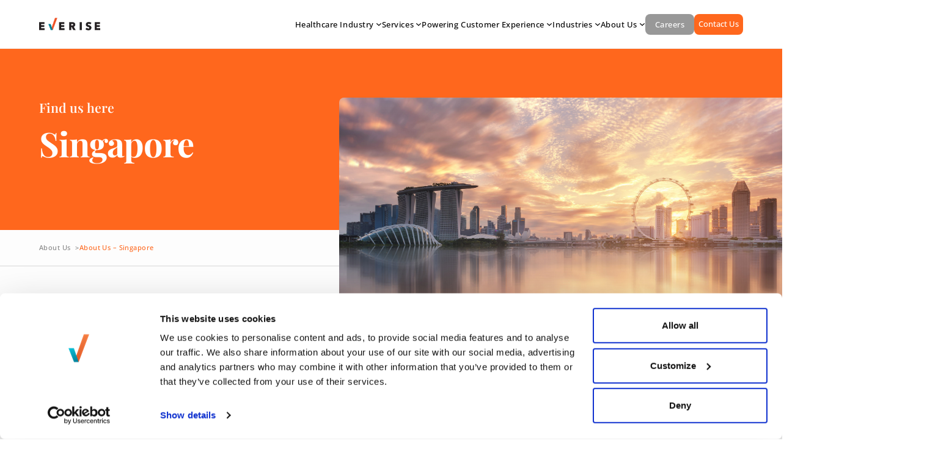

--- FILE ---
content_type: text/html; charset=UTF-8
request_url: https://weareeverise.com/about-us/location-singapore/
body_size: 29668
content:
<!DOCTYPE html>
<html lang="en-US">
<head>
	<meta charset="UTF-8" />
	<meta name="viewport" content="width=device-width, initial-scale=1" />
<meta name='robots' content='index, follow, max-image-preview:large, max-snippet:-1, max-video-preview:-1' />

	<!-- This site is optimized with the Yoast SEO plugin v26.2 - https://yoast.com/wordpress/plugins/seo/ -->
	<link rel="canonical" href="https://weareeverise.com/about-us/location-singapore/" />
	<meta property="og:locale" content="en_US" />
	<meta property="og:type" content="article" />
	<meta property="og:title" content="About Us - Singapore - Everise" />
	<meta property="og:url" content="https://weareeverise.com/about-us/location-singapore/" />
	<meta property="og:site_name" content="Everise" />
	<meta property="article:modified_time" content="2025-11-26T13:16:53+00:00" />
	<meta name="twitter:card" content="summary_large_image" />
	<script type="application/ld+json" class="yoast-schema-graph">{"@context":"https://schema.org","@graph":[{"@type":"WebPage","@id":"https://weareeverise.com/about-us/location-singapore/","url":"https://weareeverise.com/about-us/location-singapore/","name":"About Us - Singapore - Everise","isPartOf":{"@id":"https://weareeverise.com/#website"},"datePublished":"2023-01-16T05:28:21+00:00","dateModified":"2025-11-26T13:16:53+00:00","breadcrumb":{"@id":"https://weareeverise.com/about-us/location-singapore/#breadcrumb"},"inLanguage":"en-US","potentialAction":[{"@type":"ReadAction","target":["https://weareeverise.com/about-us/location-singapore/"]}]},{"@type":"BreadcrumbList","@id":"https://weareeverise.com/about-us/location-singapore/#breadcrumb","itemListElement":[{"@type":"ListItem","position":1,"name":"About Us","item":"https://weareeverise.com/about-us/"},{"@type":"ListItem","position":2,"name":"About Us &#8211; Singapore"}]},{"@type":"WebSite","@id":"https://weareeverise.com/#website","url":"https://weareeverise.com/","name":"Everise","description":"everise","publisher":{"@id":"https://weareeverise.com/#organization"},"potentialAction":[{"@type":"SearchAction","target":{"@type":"EntryPoint","urlTemplate":"https://weareeverise.com/?s={search_term_string}"},"query-input":{"@type":"PropertyValueSpecification","valueRequired":true,"valueName":"search_term_string"}}],"inLanguage":"en-US"},{"@type":"Organization","@id":"https://weareeverise.com/#organization","name":"Everise","url":"https://weareeverise.com/","logo":{"@type":"ImageObject","inLanguage":"en-US","@id":"https://weareeverise.com/#/schema/logo/image/","url":"https://weareeverise.com/wp-content/uploads/2022/10/Logo.png","contentUrl":"https://weareeverise.com/wp-content/uploads/2022/10/Logo.png","width":162,"height":34,"caption":"Everise"},"image":{"@id":"https://weareeverise.com/#/schema/logo/image/"}}]}</script>
	<!-- / Yoast SEO plugin. -->


<title>About Us - Singapore - Everise</title>
<link rel="alternate" type="application/rss+xml" title="Everise &raquo; Feed" href="https://weareeverise.com/feed/" />
<link rel="alternate" type="application/rss+xml" title="Everise &raquo; Comments Feed" href="https://weareeverise.com/comments/feed/" />
<link rel="alternate" title="oEmbed (JSON)" type="application/json+oembed" href="https://weareeverise.com/wp-json/oembed/1.0/embed?url=https%3A%2F%2Fweareeverise.com%2Fabout-us%2Flocation-singapore%2F" />
<link rel="alternate" title="oEmbed (XML)" type="text/xml+oembed" href="https://weareeverise.com/wp-json/oembed/1.0/embed?url=https%3A%2F%2Fweareeverise.com%2Fabout-us%2Flocation-singapore%2F&#038;format=xml" />
<style id='wp-img-auto-sizes-contain-inline-css'>
img:is([sizes=auto i],[sizes^="auto," i]){contain-intrinsic-size:3000px 1500px}
/*# sourceURL=wp-img-auto-sizes-contain-inline-css */
</style>
<style id='wp-block-site-logo-inline-css'>
.wp-block-site-logo{box-sizing:border-box;line-height:0}.wp-block-site-logo a{display:inline-block;line-height:0}.wp-block-site-logo.is-default-size img{height:auto;width:120px}.wp-block-site-logo img{height:auto;max-width:100%}.wp-block-site-logo a,.wp-block-site-logo img{border-radius:inherit}.wp-block-site-logo.aligncenter{margin-left:auto;margin-right:auto;text-align:center}:root :where(.wp-block-site-logo.is-style-rounded){border-radius:9999px}
/*# sourceURL=https://weareeverise.com/wp-includes/blocks/site-logo/style.min.css */
</style>
<style id='wp-block-group-inline-css'>
.wp-block-group{box-sizing:border-box}:where(.wp-block-group.wp-block-group-is-layout-constrained){position:relative}
/*# sourceURL=https://weareeverise.com/wp-includes/blocks/group/style.min.css */
</style>
<style id='wp-block-group-theme-inline-css'>
:where(.wp-block-group.has-background){padding:1.25em 2.375em}
/*# sourceURL=https://weareeverise.com/wp-includes/blocks/group/theme.min.css */
</style>
<style id='wp-block-navigation-link-inline-css'>
.wp-block-navigation .wp-block-navigation-item__label{overflow-wrap:break-word}.wp-block-navigation .wp-block-navigation-item__description{display:none}.link-ui-tools{outline:1px solid #f0f0f0;padding:8px}.link-ui-block-inserter{padding-top:8px}.link-ui-block-inserter__back{margin-left:8px;text-transform:uppercase}
/*# sourceURL=https://weareeverise.com/wp-includes/blocks/navigation-link/style.min.css */
</style>
<style id='wp-block-navigation-inline-css'>
.wp-block-navigation{position:relative}.wp-block-navigation ul{margin-bottom:0;margin-left:0;margin-top:0;padding-left:0}.wp-block-navigation ul,.wp-block-navigation ul li{list-style:none;padding:0}.wp-block-navigation .wp-block-navigation-item{align-items:center;background-color:inherit;display:flex;position:relative}.wp-block-navigation .wp-block-navigation-item .wp-block-navigation__submenu-container:empty{display:none}.wp-block-navigation .wp-block-navigation-item__content{display:block;z-index:1}.wp-block-navigation .wp-block-navigation-item__content.wp-block-navigation-item__content{color:inherit}.wp-block-navigation.has-text-decoration-underline .wp-block-navigation-item__content,.wp-block-navigation.has-text-decoration-underline .wp-block-navigation-item__content:active,.wp-block-navigation.has-text-decoration-underline .wp-block-navigation-item__content:focus{text-decoration:underline}.wp-block-navigation.has-text-decoration-line-through .wp-block-navigation-item__content,.wp-block-navigation.has-text-decoration-line-through .wp-block-navigation-item__content:active,.wp-block-navigation.has-text-decoration-line-through .wp-block-navigation-item__content:focus{text-decoration:line-through}.wp-block-navigation :where(a),.wp-block-navigation :where(a:active),.wp-block-navigation :where(a:focus){text-decoration:none}.wp-block-navigation .wp-block-navigation__submenu-icon{align-self:center;background-color:inherit;border:none;color:currentColor;display:inline-block;font-size:inherit;height:.6em;line-height:0;margin-left:.25em;padding:0;width:.6em}.wp-block-navigation .wp-block-navigation__submenu-icon svg{display:inline-block;stroke:currentColor;height:inherit;margin-top:.075em;width:inherit}.wp-block-navigation{--navigation-layout-justification-setting:flex-start;--navigation-layout-direction:row;--navigation-layout-wrap:wrap;--navigation-layout-justify:flex-start;--navigation-layout-align:center}.wp-block-navigation.is-vertical{--navigation-layout-direction:column;--navigation-layout-justify:initial;--navigation-layout-align:flex-start}.wp-block-navigation.no-wrap{--navigation-layout-wrap:nowrap}.wp-block-navigation.items-justified-center{--navigation-layout-justification-setting:center;--navigation-layout-justify:center}.wp-block-navigation.items-justified-center.is-vertical{--navigation-layout-align:center}.wp-block-navigation.items-justified-right{--navigation-layout-justification-setting:flex-end;--navigation-layout-justify:flex-end}.wp-block-navigation.items-justified-right.is-vertical{--navigation-layout-align:flex-end}.wp-block-navigation.items-justified-space-between{--navigation-layout-justification-setting:space-between;--navigation-layout-justify:space-between}.wp-block-navigation .has-child .wp-block-navigation__submenu-container{align-items:normal;background-color:inherit;color:inherit;display:flex;flex-direction:column;opacity:0;position:absolute;z-index:2}@media not (prefers-reduced-motion){.wp-block-navigation .has-child .wp-block-navigation__submenu-container{transition:opacity .1s linear}}.wp-block-navigation .has-child .wp-block-navigation__submenu-container{height:0;overflow:hidden;visibility:hidden;width:0}.wp-block-navigation .has-child .wp-block-navigation__submenu-container>.wp-block-navigation-item>.wp-block-navigation-item__content{display:flex;flex-grow:1;padding:.5em 1em}.wp-block-navigation .has-child .wp-block-navigation__submenu-container>.wp-block-navigation-item>.wp-block-navigation-item__content .wp-block-navigation__submenu-icon{margin-left:auto;margin-right:0}.wp-block-navigation .has-child .wp-block-navigation__submenu-container .wp-block-navigation-item__content{margin:0}.wp-block-navigation .has-child .wp-block-navigation__submenu-container{left:-1px;top:100%}@media (min-width:782px){.wp-block-navigation .has-child .wp-block-navigation__submenu-container .wp-block-navigation__submenu-container{left:100%;top:-1px}.wp-block-navigation .has-child .wp-block-navigation__submenu-container .wp-block-navigation__submenu-container:before{background:#0000;content:"";display:block;height:100%;position:absolute;right:100%;width:.5em}.wp-block-navigation .has-child .wp-block-navigation__submenu-container .wp-block-navigation__submenu-icon{margin-right:.25em}.wp-block-navigation .has-child .wp-block-navigation__submenu-container .wp-block-navigation__submenu-icon svg{transform:rotate(-90deg)}}.wp-block-navigation .has-child .wp-block-navigation-submenu__toggle[aria-expanded=true]~.wp-block-navigation__submenu-container,.wp-block-navigation .has-child:not(.open-on-click):hover>.wp-block-navigation__submenu-container,.wp-block-navigation .has-child:not(.open-on-click):not(.open-on-hover-click):focus-within>.wp-block-navigation__submenu-container{height:auto;min-width:200px;opacity:1;overflow:visible;visibility:visible;width:auto}.wp-block-navigation.has-background .has-child .wp-block-navigation__submenu-container{left:0;top:100%}@media (min-width:782px){.wp-block-navigation.has-background .has-child .wp-block-navigation__submenu-container .wp-block-navigation__submenu-container{left:100%;top:0}}.wp-block-navigation-submenu{display:flex;position:relative}.wp-block-navigation-submenu .wp-block-navigation__submenu-icon svg{stroke:currentColor}button.wp-block-navigation-item__content{background-color:initial;border:none;color:currentColor;font-family:inherit;font-size:inherit;font-style:inherit;font-weight:inherit;letter-spacing:inherit;line-height:inherit;text-align:left;text-transform:inherit}.wp-block-navigation-submenu__toggle{cursor:pointer}.wp-block-navigation-submenu__toggle[aria-expanded=true]+.wp-block-navigation__submenu-icon>svg,.wp-block-navigation-submenu__toggle[aria-expanded=true]>svg{transform:rotate(180deg)}.wp-block-navigation-item.open-on-click .wp-block-navigation-submenu__toggle{padding-left:0;padding-right:.85em}.wp-block-navigation-item.open-on-click .wp-block-navigation-submenu__toggle+.wp-block-navigation__submenu-icon{margin-left:-.6em;pointer-events:none}.wp-block-navigation-item.open-on-click button.wp-block-navigation-item__content:not(.wp-block-navigation-submenu__toggle){padding:0}.wp-block-navigation .wp-block-page-list,.wp-block-navigation__container,.wp-block-navigation__responsive-close,.wp-block-navigation__responsive-container,.wp-block-navigation__responsive-container-content,.wp-block-navigation__responsive-dialog{gap:inherit}:where(.wp-block-navigation.has-background .wp-block-navigation-item a:not(.wp-element-button)),:where(.wp-block-navigation.has-background .wp-block-navigation-submenu a:not(.wp-element-button)){padding:.5em 1em}:where(.wp-block-navigation .wp-block-navigation__submenu-container .wp-block-navigation-item a:not(.wp-element-button)),:where(.wp-block-navigation .wp-block-navigation__submenu-container .wp-block-navigation-submenu a:not(.wp-element-button)),:where(.wp-block-navigation .wp-block-navigation__submenu-container .wp-block-navigation-submenu button.wp-block-navigation-item__content),:where(.wp-block-navigation .wp-block-navigation__submenu-container .wp-block-pages-list__item button.wp-block-navigation-item__content){padding:.5em 1em}.wp-block-navigation.items-justified-right .wp-block-navigation__container .has-child .wp-block-navigation__submenu-container,.wp-block-navigation.items-justified-right .wp-block-page-list>.has-child .wp-block-navigation__submenu-container,.wp-block-navigation.items-justified-space-between .wp-block-page-list>.has-child:last-child .wp-block-navigation__submenu-container,.wp-block-navigation.items-justified-space-between>.wp-block-navigation__container>.has-child:last-child .wp-block-navigation__submenu-container{left:auto;right:0}.wp-block-navigation.items-justified-right .wp-block-navigation__container .has-child .wp-block-navigation__submenu-container .wp-block-navigation__submenu-container,.wp-block-navigation.items-justified-right .wp-block-page-list>.has-child .wp-block-navigation__submenu-container .wp-block-navigation__submenu-container,.wp-block-navigation.items-justified-space-between .wp-block-page-list>.has-child:last-child .wp-block-navigation__submenu-container .wp-block-navigation__submenu-container,.wp-block-navigation.items-justified-space-between>.wp-block-navigation__container>.has-child:last-child .wp-block-navigation__submenu-container .wp-block-navigation__submenu-container{left:-1px;right:-1px}@media (min-width:782px){.wp-block-navigation.items-justified-right .wp-block-navigation__container .has-child .wp-block-navigation__submenu-container .wp-block-navigation__submenu-container,.wp-block-navigation.items-justified-right .wp-block-page-list>.has-child .wp-block-navigation__submenu-container .wp-block-navigation__submenu-container,.wp-block-navigation.items-justified-space-between .wp-block-page-list>.has-child:last-child .wp-block-navigation__submenu-container .wp-block-navigation__submenu-container,.wp-block-navigation.items-justified-space-between>.wp-block-navigation__container>.has-child:last-child .wp-block-navigation__submenu-container .wp-block-navigation__submenu-container{left:auto;right:100%}}.wp-block-navigation:not(.has-background) .wp-block-navigation__submenu-container{background-color:#fff;border:1px solid #00000026}.wp-block-navigation.has-background .wp-block-navigation__submenu-container{background-color:inherit}.wp-block-navigation:not(.has-text-color) .wp-block-navigation__submenu-container{color:#000}.wp-block-navigation__container{align-items:var(--navigation-layout-align,initial);display:flex;flex-direction:var(--navigation-layout-direction,initial);flex-wrap:var(--navigation-layout-wrap,wrap);justify-content:var(--navigation-layout-justify,initial);list-style:none;margin:0;padding-left:0}.wp-block-navigation__container .is-responsive{display:none}.wp-block-navigation__container:only-child,.wp-block-page-list:only-child{flex-grow:1}@keyframes overlay-menu__fade-in-animation{0%{opacity:0;transform:translateY(.5em)}to{opacity:1;transform:translateY(0)}}.wp-block-navigation__responsive-container{bottom:0;display:none;left:0;position:fixed;right:0;top:0}.wp-block-navigation__responsive-container :where(.wp-block-navigation-item a){color:inherit}.wp-block-navigation__responsive-container .wp-block-navigation__responsive-container-content{align-items:var(--navigation-layout-align,initial);display:flex;flex-direction:var(--navigation-layout-direction,initial);flex-wrap:var(--navigation-layout-wrap,wrap);justify-content:var(--navigation-layout-justify,initial)}.wp-block-navigation__responsive-container:not(.is-menu-open.is-menu-open){background-color:inherit!important;color:inherit!important}.wp-block-navigation__responsive-container.is-menu-open{background-color:inherit;display:flex;flex-direction:column}@media not (prefers-reduced-motion){.wp-block-navigation__responsive-container.is-menu-open{animation:overlay-menu__fade-in-animation .1s ease-out;animation-fill-mode:forwards}}.wp-block-navigation__responsive-container.is-menu-open{overflow:auto;padding:clamp(1rem,var(--wp--style--root--padding-top),20rem) clamp(1rem,var(--wp--style--root--padding-right),20rem) clamp(1rem,var(--wp--style--root--padding-bottom),20rem) clamp(1rem,var(--wp--style--root--padding-left),20rem);z-index:100000}.wp-block-navigation__responsive-container.is-menu-open .wp-block-navigation__responsive-container-content{align-items:var(--navigation-layout-justification-setting,inherit);display:flex;flex-direction:column;flex-wrap:nowrap;overflow:visible;padding-top:calc(2rem + 24px)}.wp-block-navigation__responsive-container.is-menu-open .wp-block-navigation__responsive-container-content,.wp-block-navigation__responsive-container.is-menu-open .wp-block-navigation__responsive-container-content .wp-block-navigation__container,.wp-block-navigation__responsive-container.is-menu-open .wp-block-navigation__responsive-container-content .wp-block-page-list{justify-content:flex-start}.wp-block-navigation__responsive-container.is-menu-open .wp-block-navigation__responsive-container-content .wp-block-navigation__submenu-icon{display:none}.wp-block-navigation__responsive-container.is-menu-open .wp-block-navigation__responsive-container-content .has-child .wp-block-navigation__submenu-container{border:none;height:auto;min-width:200px;opacity:1;overflow:initial;padding-left:2rem;padding-right:2rem;position:static;visibility:visible;width:auto}.wp-block-navigation__responsive-container.is-menu-open .wp-block-navigation__responsive-container-content .wp-block-navigation__container,.wp-block-navigation__responsive-container.is-menu-open .wp-block-navigation__responsive-container-content .wp-block-navigation__submenu-container{gap:inherit}.wp-block-navigation__responsive-container.is-menu-open .wp-block-navigation__responsive-container-content .wp-block-navigation__submenu-container{padding-top:var(--wp--style--block-gap,2em)}.wp-block-navigation__responsive-container.is-menu-open .wp-block-navigation__responsive-container-content .wp-block-navigation-item__content{padding:0}.wp-block-navigation__responsive-container.is-menu-open .wp-block-navigation__responsive-container-content .wp-block-navigation-item,.wp-block-navigation__responsive-container.is-menu-open .wp-block-navigation__responsive-container-content .wp-block-navigation__container,.wp-block-navigation__responsive-container.is-menu-open .wp-block-navigation__responsive-container-content .wp-block-page-list{align-items:var(--navigation-layout-justification-setting,initial);display:flex;flex-direction:column}.wp-block-navigation__responsive-container.is-menu-open .wp-block-navigation-item,.wp-block-navigation__responsive-container.is-menu-open .wp-block-navigation-item .wp-block-navigation__submenu-container,.wp-block-navigation__responsive-container.is-menu-open .wp-block-navigation__container,.wp-block-navigation__responsive-container.is-menu-open .wp-block-page-list{background:#0000!important;color:inherit!important}.wp-block-navigation__responsive-container.is-menu-open .wp-block-navigation__submenu-container.wp-block-navigation__submenu-container.wp-block-navigation__submenu-container.wp-block-navigation__submenu-container{left:auto;right:auto}@media (min-width:600px){.wp-block-navigation__responsive-container:not(.hidden-by-default):not(.is-menu-open){background-color:inherit;display:block;position:relative;width:100%;z-index:auto}.wp-block-navigation__responsive-container:not(.hidden-by-default):not(.is-menu-open) .wp-block-navigation__responsive-container-close{display:none}.wp-block-navigation__responsive-container.is-menu-open .wp-block-navigation__submenu-container.wp-block-navigation__submenu-container.wp-block-navigation__submenu-container.wp-block-navigation__submenu-container{left:0}}.wp-block-navigation:not(.has-background) .wp-block-navigation__responsive-container.is-menu-open{background-color:#fff}.wp-block-navigation:not(.has-text-color) .wp-block-navigation__responsive-container.is-menu-open{color:#000}.wp-block-navigation__toggle_button_label{font-size:1rem;font-weight:700}.wp-block-navigation__responsive-container-close,.wp-block-navigation__responsive-container-open{background:#0000;border:none;color:currentColor;cursor:pointer;margin:0;padding:0;text-transform:inherit;vertical-align:middle}.wp-block-navigation__responsive-container-close svg,.wp-block-navigation__responsive-container-open svg{fill:currentColor;display:block;height:24px;pointer-events:none;width:24px}.wp-block-navigation__responsive-container-open{display:flex}.wp-block-navigation__responsive-container-open.wp-block-navigation__responsive-container-open.wp-block-navigation__responsive-container-open{font-family:inherit;font-size:inherit;font-weight:inherit}@media (min-width:600px){.wp-block-navigation__responsive-container-open:not(.always-shown){display:none}}.wp-block-navigation__responsive-container-close{position:absolute;right:0;top:0;z-index:2}.wp-block-navigation__responsive-container-close.wp-block-navigation__responsive-container-close.wp-block-navigation__responsive-container-close{font-family:inherit;font-size:inherit;font-weight:inherit}.wp-block-navigation__responsive-close{width:100%}.has-modal-open .wp-block-navigation__responsive-close{margin-left:auto;margin-right:auto;max-width:var(--wp--style--global--wide-size,100%)}.wp-block-navigation__responsive-close:focus{outline:none}.is-menu-open .wp-block-navigation__responsive-close,.is-menu-open .wp-block-navigation__responsive-container-content,.is-menu-open .wp-block-navigation__responsive-dialog{box-sizing:border-box}.wp-block-navigation__responsive-dialog{position:relative}.has-modal-open .admin-bar .is-menu-open .wp-block-navigation__responsive-dialog{margin-top:46px}@media (min-width:782px){.has-modal-open .admin-bar .is-menu-open .wp-block-navigation__responsive-dialog{margin-top:32px}}html.has-modal-open{overflow:hidden}
/*# sourceURL=https://weareeverise.com/wp-includes/blocks/navigation/style.min.css */
</style>
<style id='wp-block-template-part-theme-inline-css'>
:root :where(.wp-block-template-part.has-background){margin-bottom:0;margin-top:0;padding:1.25em 2.375em}
/*# sourceURL=https://weareeverise.com/wp-includes/blocks/template-part/theme.min.css */
</style>
<style id='wp-block-spacer-inline-css'>
.wp-block-spacer{clear:both}
/*# sourceURL=https://weareeverise.com/wp-includes/blocks/spacer/style.min.css */
</style>
<style id='everise-slider-key-vertical-b-everise-slider-key-vertical-b-style-inline-css'>


/*# sourceURL=https://weareeverise.com/wp-content/plugins/everise-blocks/everise-slider-key-vertical-b/build/style-index.css */
</style>
<style id='location-a-map-location-a-map-style-inline-css'>
/*!***************************************************************************************************************************************************************************************************************************************!*\
  !*** css ./node_modules/css-loader/dist/cjs.js??ruleSet[1].rules[3].use[1]!./node_modules/postcss-loader/dist/cjs.js??ruleSet[1].rules[3].use[2]!./node_modules/sass-loader/dist/cjs.js??ruleSet[1].rules[3].use[3]!./src/style.scss ***!
  \***************************************************************************************************************************************************************************************************************************************/
/**
 * The following styles get applied both on the front of your site
 * and in the editor.
 *
 * Replace them with your own styles or remove the file completely.
 */
.clsSelectControl-Custom {
  width: 200px;
}

/*# sourceMappingURL=style-index.css.map*/
/*# sourceURL=https://weareeverise.com/wp-content/plugins/everise-blocks/everise-location-amap/build/style-index.css */
</style>
<style id='everise-slider-location-everise-slider-location-style-inline-css'>


/*# sourceURL=https://weareeverise.com/wp-content/plugins/everise-blocks/everise-slider-location/build/style-index.css */
</style>
<style id='wp-block-post-content-inline-css'>
.wp-block-post-content{display:flow-root}
/*# sourceURL=https://weareeverise.com/wp-includes/blocks/post-content/style.min.css */
</style>
<style id='wp-block-paragraph-inline-css'>
.is-small-text{font-size:.875em}.is-regular-text{font-size:1em}.is-large-text{font-size:2.25em}.is-larger-text{font-size:3em}.has-drop-cap:not(:focus):first-letter{float:left;font-size:8.4em;font-style:normal;font-weight:100;line-height:.68;margin:.05em .1em 0 0;text-transform:uppercase}body.rtl .has-drop-cap:not(:focus):first-letter{float:none;margin-left:.1em}p.has-drop-cap.has-background{overflow:hidden}:root :where(p.has-background){padding:1.25em 2.375em}:where(p.has-text-color:not(.has-link-color)) a{color:inherit}p.has-text-align-left[style*="writing-mode:vertical-lr"],p.has-text-align-right[style*="writing-mode:vertical-rl"]{rotate:180deg}
/*# sourceURL=https://weareeverise.com/wp-includes/blocks/paragraph/style.min.css */
</style>
<style id='wp-block-columns-inline-css'>
.wp-block-columns{box-sizing:border-box;display:flex;flex-wrap:wrap!important}@media (min-width:782px){.wp-block-columns{flex-wrap:nowrap!important}}.wp-block-columns{align-items:normal!important}.wp-block-columns.are-vertically-aligned-top{align-items:flex-start}.wp-block-columns.are-vertically-aligned-center{align-items:center}.wp-block-columns.are-vertically-aligned-bottom{align-items:flex-end}@media (max-width:781px){.wp-block-columns:not(.is-not-stacked-on-mobile)>.wp-block-column{flex-basis:100%!important}}@media (min-width:782px){.wp-block-columns:not(.is-not-stacked-on-mobile)>.wp-block-column{flex-basis:0;flex-grow:1}.wp-block-columns:not(.is-not-stacked-on-mobile)>.wp-block-column[style*=flex-basis]{flex-grow:0}}.wp-block-columns.is-not-stacked-on-mobile{flex-wrap:nowrap!important}.wp-block-columns.is-not-stacked-on-mobile>.wp-block-column{flex-basis:0;flex-grow:1}.wp-block-columns.is-not-stacked-on-mobile>.wp-block-column[style*=flex-basis]{flex-grow:0}:where(.wp-block-columns){margin-bottom:1.75em}:where(.wp-block-columns.has-background){padding:1.25em 2.375em}.wp-block-column{flex-grow:1;min-width:0;overflow-wrap:break-word;word-break:break-word}.wp-block-column.is-vertically-aligned-top{align-self:flex-start}.wp-block-column.is-vertically-aligned-center{align-self:center}.wp-block-column.is-vertically-aligned-bottom{align-self:flex-end}.wp-block-column.is-vertically-aligned-stretch{align-self:stretch}.wp-block-column.is-vertically-aligned-bottom,.wp-block-column.is-vertically-aligned-center,.wp-block-column.is-vertically-aligned-top{width:100%}
/*# sourceURL=https://weareeverise.com/wp-includes/blocks/columns/style.min.css */
</style>
<style id='wp-emoji-styles-inline-css'>

	img.wp-smiley, img.emoji {
		display: inline !important;
		border: none !important;
		box-shadow: none !important;
		height: 1em !important;
		width: 1em !important;
		margin: 0 0.07em !important;
		vertical-align: -0.1em !important;
		background: none !important;
		padding: 0 !important;
	}
/*# sourceURL=wp-emoji-styles-inline-css */
</style>
<style id='wp-block-library-inline-css'>
:root{--wp-block-synced-color:#7a00df;--wp-block-synced-color--rgb:122,0,223;--wp-bound-block-color:var(--wp-block-synced-color);--wp-editor-canvas-background:#ddd;--wp-admin-theme-color:#007cba;--wp-admin-theme-color--rgb:0,124,186;--wp-admin-theme-color-darker-10:#006ba1;--wp-admin-theme-color-darker-10--rgb:0,107,160.5;--wp-admin-theme-color-darker-20:#005a87;--wp-admin-theme-color-darker-20--rgb:0,90,135;--wp-admin-border-width-focus:2px}@media (min-resolution:192dpi){:root{--wp-admin-border-width-focus:1.5px}}.wp-element-button{cursor:pointer}:root .has-very-light-gray-background-color{background-color:#eee}:root .has-very-dark-gray-background-color{background-color:#313131}:root .has-very-light-gray-color{color:#eee}:root .has-very-dark-gray-color{color:#313131}:root .has-vivid-green-cyan-to-vivid-cyan-blue-gradient-background{background:linear-gradient(135deg,#00d084,#0693e3)}:root .has-purple-crush-gradient-background{background:linear-gradient(135deg,#34e2e4,#4721fb 50%,#ab1dfe)}:root .has-hazy-dawn-gradient-background{background:linear-gradient(135deg,#faaca8,#dad0ec)}:root .has-subdued-olive-gradient-background{background:linear-gradient(135deg,#fafae1,#67a671)}:root .has-atomic-cream-gradient-background{background:linear-gradient(135deg,#fdd79a,#004a59)}:root .has-nightshade-gradient-background{background:linear-gradient(135deg,#330968,#31cdcf)}:root .has-midnight-gradient-background{background:linear-gradient(135deg,#020381,#2874fc)}:root{--wp--preset--font-size--normal:16px;--wp--preset--font-size--huge:42px}.has-regular-font-size{font-size:1em}.has-larger-font-size{font-size:2.625em}.has-normal-font-size{font-size:var(--wp--preset--font-size--normal)}.has-huge-font-size{font-size:var(--wp--preset--font-size--huge)}.has-text-align-center{text-align:center}.has-text-align-left{text-align:left}.has-text-align-right{text-align:right}.has-fit-text{white-space:nowrap!important}#end-resizable-editor-section{display:none}.aligncenter{clear:both}.items-justified-left{justify-content:flex-start}.items-justified-center{justify-content:center}.items-justified-right{justify-content:flex-end}.items-justified-space-between{justify-content:space-between}.screen-reader-text{border:0;clip-path:inset(50%);height:1px;margin:-1px;overflow:hidden;padding:0;position:absolute;width:1px;word-wrap:normal!important}.screen-reader-text:focus{background-color:#ddd;clip-path:none;color:#444;display:block;font-size:1em;height:auto;left:5px;line-height:normal;padding:15px 23px 14px;text-decoration:none;top:5px;width:auto;z-index:100000}html :where(.has-border-color){border-style:solid}html :where([style*=border-top-color]){border-top-style:solid}html :where([style*=border-right-color]){border-right-style:solid}html :where([style*=border-bottom-color]){border-bottom-style:solid}html :where([style*=border-left-color]){border-left-style:solid}html :where([style*=border-width]){border-style:solid}html :where([style*=border-top-width]){border-top-style:solid}html :where([style*=border-right-width]){border-right-style:solid}html :where([style*=border-bottom-width]){border-bottom-style:solid}html :where([style*=border-left-width]){border-left-style:solid}html :where(img[class*=wp-image-]){height:auto;max-width:100%}:where(figure){margin:0 0 1em}html :where(.is-position-sticky){--wp-admin--admin-bar--position-offset:var(--wp-admin--admin-bar--height,0px)}@media screen and (max-width:600px){html :where(.is-position-sticky){--wp-admin--admin-bar--position-offset:0px}}
/*# sourceURL=/wp-includes/css/dist/block-library/common.min.css */
</style>
<link rel='stylesheet' id='everise-animating-counter-number-style-css' href='https://weareeverise.com/wp-content/plugins/everise-blocks/everise-animating-counter-number/assets/main/main.css' media='all' />
<link rel='stylesheet' id='everise-header-slide-style-css' href='https://weareeverise.com/wp-content/plugins/everise-blocks/everise-header-slide/assets/main/main.css' media='all' />
<link rel='stylesheet' id='brookfield-style-css' href='https://weareeverise.com/wp-content/plugins/everise-blocks/brookfield/assets/main/main.css' media='all' />
<link rel='stylesheet' id='block-accomplishment-style-css' href='https://weareeverise.com/wp-content/plugins/everise-blocks/block-accomplishment/assets/main/main.css' media='all' />
<link rel='stylesheet' id='everise-lastest-news-from-us-style-css' href='https://weareeverise.com/wp-content/plugins/everise-blocks/everise-lastest-news-from-us/public/css/main.css' media='all' />
<link rel='stylesheet' id='everise-case-study-download-pdf-style-css' href='https://weareeverise.com/wp-content/plugins/everise-blocks/everise-case-study-download-pdf/public/css/main.css' media='all' />
<link rel='stylesheet' id='user-header-style-css' href='https://weareeverise.com/wp-content/plugins/everise-blocks/user-header/public/css/main.css' media='all' />
<style id='global-styles-inline-css'>
:root{--wp--preset--aspect-ratio--square: 1;--wp--preset--aspect-ratio--4-3: 4/3;--wp--preset--aspect-ratio--3-4: 3/4;--wp--preset--aspect-ratio--3-2: 3/2;--wp--preset--aspect-ratio--2-3: 2/3;--wp--preset--aspect-ratio--16-9: 16/9;--wp--preset--aspect-ratio--9-16: 9/16;--wp--preset--color--black: #000000;--wp--preset--color--cyan-bluish-gray: #abb8c3;--wp--preset--color--white: #ffffff;--wp--preset--color--pale-pink: #f78da7;--wp--preset--color--vivid-red: #cf2e2e;--wp--preset--color--luminous-vivid-orange: #ff6900;--wp--preset--color--luminous-vivid-amber: #fcb900;--wp--preset--color--light-green-cyan: #7bdcb5;--wp--preset--color--vivid-green-cyan: #00d084;--wp--preset--color--pale-cyan-blue: #8ed1fc;--wp--preset--color--vivid-cyan-blue: #0693e3;--wp--preset--color--vivid-purple: #9b51e0;--wp--preset--color--foreground: #000000;--wp--preset--color--background: #ffffff;--wp--preset--color--orange: #FF671D;--wp--preset--color--purple: #625D9C;--wp--preset--color--teal: #00829B;--wp--preset--gradient--vivid-cyan-blue-to-vivid-purple: linear-gradient(135deg,rgb(6,147,227) 0%,rgb(155,81,224) 100%);--wp--preset--gradient--light-green-cyan-to-vivid-green-cyan: linear-gradient(135deg,rgb(122,220,180) 0%,rgb(0,208,130) 100%);--wp--preset--gradient--luminous-vivid-amber-to-luminous-vivid-orange: linear-gradient(135deg,rgb(252,185,0) 0%,rgb(255,105,0) 100%);--wp--preset--gradient--luminous-vivid-orange-to-vivid-red: linear-gradient(135deg,rgb(255,105,0) 0%,rgb(207,46,46) 100%);--wp--preset--gradient--very-light-gray-to-cyan-bluish-gray: linear-gradient(135deg,rgb(238,238,238) 0%,rgb(169,184,195) 100%);--wp--preset--gradient--cool-to-warm-spectrum: linear-gradient(135deg,rgb(74,234,220) 0%,rgb(151,120,209) 20%,rgb(207,42,186) 40%,rgb(238,44,130) 60%,rgb(251,105,98) 80%,rgb(254,248,76) 100%);--wp--preset--gradient--blush-light-purple: linear-gradient(135deg,rgb(255,206,236) 0%,rgb(152,150,240) 100%);--wp--preset--gradient--blush-bordeaux: linear-gradient(135deg,rgb(254,205,165) 0%,rgb(254,45,45) 50%,rgb(107,0,62) 100%);--wp--preset--gradient--luminous-dusk: linear-gradient(135deg,rgb(255,203,112) 0%,rgb(199,81,192) 50%,rgb(65,88,208) 100%);--wp--preset--gradient--pale-ocean: linear-gradient(135deg,rgb(255,245,203) 0%,rgb(182,227,212) 50%,rgb(51,167,181) 100%);--wp--preset--gradient--electric-grass: linear-gradient(135deg,rgb(202,248,128) 0%,rgb(113,206,126) 100%);--wp--preset--gradient--midnight: linear-gradient(135deg,rgb(2,3,129) 0%,rgb(40,116,252) 100%);--wp--preset--font-size--small: 13px;--wp--preset--font-size--medium: 20px;--wp--preset--font-size--large: 36px;--wp--preset--font-size--x-large: 42px;--wp--preset--font-size--button: clamp(0.75rem, 0.3491rem + 0.6466vw, 1.125rem);--wp--preset--font-size--label: clamp(0.875rem, 0.7414rem + 0.2155vw, 1rem);--wp--preset--font-size--body-small-bold: clamp(0.875rem, 0.7414rem + 0.2155vw, 1rem);--wp--preset--font-size--body: clamp(1rem, 0.7328rem + 0.431vw, 1.25rem);--wp--preset--font-size--body-large: clamp(1rem, 0.7328rem + 0.431vw, 1.25rem);--wp--preset--font-size--body-large-bold: clamp(1rem, 0.7328rem + 0.431vw, 1.25rem);--wp--preset--font-size--heading-6: clamp(0.875rem, 0.7414rem + 0.2155vw, 1rem);--wp--preset--font-size--heading-5: clamp(1rem, 0.7328rem + 0.431vw, 1.25rem);--wp--preset--font-size--heading-4: clamp(1.375rem, 0.7069rem + 1.0776vw, 2rem);--wp--preset--font-size--heading-3: clamp(1.375rem, 0.7069rem + 1.0776vw, 2rem);--wp--preset--font-size--heading-2: clamp(2.25rem, 0.3793rem + 3.0172vw, 4rem);--wp--preset--font-size--heading-1: clamp(2.625rem, -0.4483rem + 4.9569vw, 5.5rem);--wp--preset--font-family--poppins: Poppins;--wp--preset--font-family--dm-sans: DM Sans;--wp--preset--font-family--heading: Playfair;--wp--preset--font-family--paragraph: Open Sans;--wp--preset--spacing--20: 0.44rem;--wp--preset--spacing--30: 0.67rem;--wp--preset--spacing--40: 1rem;--wp--preset--spacing--50: 1.5rem;--wp--preset--spacing--60: 2.25rem;--wp--preset--spacing--70: 3.38rem;--wp--preset--spacing--80: 5.06rem;--wp--preset--shadow--natural: 6px 6px 9px rgba(0, 0, 0, 0.2);--wp--preset--shadow--deep: 12px 12px 50px rgba(0, 0, 0, 0.4);--wp--preset--shadow--sharp: 6px 6px 0px rgba(0, 0, 0, 0.2);--wp--preset--shadow--outlined: 6px 6px 0px -3px rgb(255, 255, 255), 6px 6px rgb(0, 0, 0);--wp--preset--shadow--crisp: 6px 6px 0px rgb(0, 0, 0);--wp--custom--typography--line-height--heading-1: clamp(3.25rem, -0.625rem + 6.25vw, 6.875rem);--wp--custom--typography--line-height--heading-2: clamp(2.8125rem, -0.0603rem + 4.6336vw, 5.5rem);--wp--custom--typography--line-height--heading-3: clamp(2.0625rem, 0.0582rem + 3.2328vw, 3.9375rem);--wp--custom--typography--line-height--heading-4: clamp(1.375rem, 0.7069rem + 1.0776vw, 2rem);--wp--custom--typography--line-height--heading-5: clamp(1.75rem, 1.2823rem + 0.7543vw, 2.1875rem);--wp--custom--typography--line-height--heading-6: clamp(1.75rem, 1.2823rem + 0.7543vw, 2.1875rem);--wp--custom--typography--line-height--body-large: clamp(1.75rem, 1.2823rem + 0.7543vw, 2.1875rem);--wp--custom--typography--line-height--label: clamp(0.875rem, 0.7414rem + 0.2155vw, 1rem);--wp--custom--typography--font-weight--300: 300;--wp--custom--typography--font-weight--400: 400;--wp--custom--typography--font-weight--500: 500;--wp--custom--typography--font-weight--600: 600;--wp--custom--typography--font-weight--700: 700;}:root { --wp--style--global--content-size: 1720px;--wp--style--global--wide-size: 1720px; }:where(body) { margin: 0; }.wp-site-blocks > .alignleft { float: left; margin-right: 2em; }.wp-site-blocks > .alignright { float: right; margin-left: 2em; }.wp-site-blocks > .aligncenter { justify-content: center; margin-left: auto; margin-right: auto; }:where(.is-layout-flex){gap: 0.5em;}:where(.is-layout-grid){gap: 0.5em;}.is-layout-flow > .alignleft{float: left;margin-inline-start: 0;margin-inline-end: 2em;}.is-layout-flow > .alignright{float: right;margin-inline-start: 2em;margin-inline-end: 0;}.is-layout-flow > .aligncenter{margin-left: auto !important;margin-right: auto !important;}.is-layout-constrained > .alignleft{float: left;margin-inline-start: 0;margin-inline-end: 2em;}.is-layout-constrained > .alignright{float: right;margin-inline-start: 2em;margin-inline-end: 0;}.is-layout-constrained > .aligncenter{margin-left: auto !important;margin-right: auto !important;}.is-layout-constrained > :where(:not(.alignleft):not(.alignright):not(.alignfull)){max-width: var(--wp--style--global--content-size);margin-left: auto !important;margin-right: auto !important;}.is-layout-constrained > .alignwide{max-width: var(--wp--style--global--wide-size);}body .is-layout-flex{display: flex;}.is-layout-flex{flex-wrap: wrap;align-items: center;}.is-layout-flex > :is(*, div){margin: 0;}body .is-layout-grid{display: grid;}.is-layout-grid > :is(*, div){margin: 0;}body{background-color: var(--wp--preset--color--background);color: var(--wp--preset--color--foreground);font-family: var(--wp--preset--font-family--paragraph);font-size: var(--wp--custom--typography--font-size--body);line-height: var(--wp--preset--typography--line-height--normal);padding-top: 0px;padding-right: 0px;padding-bottom: 0px;padding-left: 0px;}a:where(:not(.wp-element-button)){color: var(--wp--preset--color--foreground);text-decoration: underline;}h1{font-family: var(--wp--preset--font-family--heading);font-size: var(--wp--preset--font-size--heading-1);font-weight: var(--wp--custom--typography--font-weight--700);line-height: var(--wp--custom--typography--line-height--normal);}h2{font-family: var(--wp--preset--font-family--heading);font-size: var(--wp--preset--font-size--heading-2);font-weight: var(--wp--custom--typography--font-weight--600);line-height: var(--wp--custom--typography--line-height--normal);}h3{font-family: var(--wp--preset--font-family--heading);font-size: var(--wp--preset--font-size--heading-3);font-weight: var(--wp--custom--typography--font-weight--400);line-height: var(--wp--custom--typography--line-height--normal);}h4{font-family: var(--wp--preset--font-family--heading);font-size: var(--wp--preset--font-size--heading-4);font-weight: var(--wp--custom--typography--font-weight--600);line-height: var(--wp--custom--typography--line-height--normal);}h5{font-family: var(--wp--preset--font-family--heading);font-size: var(--wp--preset--font-size--heading-5);font-weight: var(--wp--custom--typography--font-weight--400);line-height: var(--wp--custom--typography--line-height--normal);}h6{font-family: var(--wp--preset--font-family--heading);font-size: var(--wp--preset--font-size--heading-6);font-weight: var(--wp--custom--typography--font-weight--700);line-height: var(--wp--custom--typography--line-height--normal);}:root :where(.wp-element-button, .wp-block-button__link){background-color: #32373c;border-width: 0;color: #fff;font-family: inherit;font-size: inherit;font-style: inherit;font-weight: inherit;letter-spacing: inherit;line-height: inherit;padding-top: calc(0.667em + 2px);padding-right: calc(1.333em + 2px);padding-bottom: calc(0.667em + 2px);padding-left: calc(1.333em + 2px);text-decoration: none;text-transform: inherit;}.has-black-color{color: var(--wp--preset--color--black) !important;}.has-cyan-bluish-gray-color{color: var(--wp--preset--color--cyan-bluish-gray) !important;}.has-white-color{color: var(--wp--preset--color--white) !important;}.has-pale-pink-color{color: var(--wp--preset--color--pale-pink) !important;}.has-vivid-red-color{color: var(--wp--preset--color--vivid-red) !important;}.has-luminous-vivid-orange-color{color: var(--wp--preset--color--luminous-vivid-orange) !important;}.has-luminous-vivid-amber-color{color: var(--wp--preset--color--luminous-vivid-amber) !important;}.has-light-green-cyan-color{color: var(--wp--preset--color--light-green-cyan) !important;}.has-vivid-green-cyan-color{color: var(--wp--preset--color--vivid-green-cyan) !important;}.has-pale-cyan-blue-color{color: var(--wp--preset--color--pale-cyan-blue) !important;}.has-vivid-cyan-blue-color{color: var(--wp--preset--color--vivid-cyan-blue) !important;}.has-vivid-purple-color{color: var(--wp--preset--color--vivid-purple) !important;}.has-foreground-color{color: var(--wp--preset--color--foreground) !important;}.has-background-color{color: var(--wp--preset--color--background) !important;}.has-orange-color{color: var(--wp--preset--color--orange) !important;}.has-purple-color{color: var(--wp--preset--color--purple) !important;}.has-teal-color{color: var(--wp--preset--color--teal) !important;}.has-black-background-color{background-color: var(--wp--preset--color--black) !important;}.has-cyan-bluish-gray-background-color{background-color: var(--wp--preset--color--cyan-bluish-gray) !important;}.has-white-background-color{background-color: var(--wp--preset--color--white) !important;}.has-pale-pink-background-color{background-color: var(--wp--preset--color--pale-pink) !important;}.has-vivid-red-background-color{background-color: var(--wp--preset--color--vivid-red) !important;}.has-luminous-vivid-orange-background-color{background-color: var(--wp--preset--color--luminous-vivid-orange) !important;}.has-luminous-vivid-amber-background-color{background-color: var(--wp--preset--color--luminous-vivid-amber) !important;}.has-light-green-cyan-background-color{background-color: var(--wp--preset--color--light-green-cyan) !important;}.has-vivid-green-cyan-background-color{background-color: var(--wp--preset--color--vivid-green-cyan) !important;}.has-pale-cyan-blue-background-color{background-color: var(--wp--preset--color--pale-cyan-blue) !important;}.has-vivid-cyan-blue-background-color{background-color: var(--wp--preset--color--vivid-cyan-blue) !important;}.has-vivid-purple-background-color{background-color: var(--wp--preset--color--vivid-purple) !important;}.has-foreground-background-color{background-color: var(--wp--preset--color--foreground) !important;}.has-background-background-color{background-color: var(--wp--preset--color--background) !important;}.has-orange-background-color{background-color: var(--wp--preset--color--orange) !important;}.has-purple-background-color{background-color: var(--wp--preset--color--purple) !important;}.has-teal-background-color{background-color: var(--wp--preset--color--teal) !important;}.has-black-border-color{border-color: var(--wp--preset--color--black) !important;}.has-cyan-bluish-gray-border-color{border-color: var(--wp--preset--color--cyan-bluish-gray) !important;}.has-white-border-color{border-color: var(--wp--preset--color--white) !important;}.has-pale-pink-border-color{border-color: var(--wp--preset--color--pale-pink) !important;}.has-vivid-red-border-color{border-color: var(--wp--preset--color--vivid-red) !important;}.has-luminous-vivid-orange-border-color{border-color: var(--wp--preset--color--luminous-vivid-orange) !important;}.has-luminous-vivid-amber-border-color{border-color: var(--wp--preset--color--luminous-vivid-amber) !important;}.has-light-green-cyan-border-color{border-color: var(--wp--preset--color--light-green-cyan) !important;}.has-vivid-green-cyan-border-color{border-color: var(--wp--preset--color--vivid-green-cyan) !important;}.has-pale-cyan-blue-border-color{border-color: var(--wp--preset--color--pale-cyan-blue) !important;}.has-vivid-cyan-blue-border-color{border-color: var(--wp--preset--color--vivid-cyan-blue) !important;}.has-vivid-purple-border-color{border-color: var(--wp--preset--color--vivid-purple) !important;}.has-foreground-border-color{border-color: var(--wp--preset--color--foreground) !important;}.has-background-border-color{border-color: var(--wp--preset--color--background) !important;}.has-orange-border-color{border-color: var(--wp--preset--color--orange) !important;}.has-purple-border-color{border-color: var(--wp--preset--color--purple) !important;}.has-teal-border-color{border-color: var(--wp--preset--color--teal) !important;}.has-vivid-cyan-blue-to-vivid-purple-gradient-background{background: var(--wp--preset--gradient--vivid-cyan-blue-to-vivid-purple) !important;}.has-light-green-cyan-to-vivid-green-cyan-gradient-background{background: var(--wp--preset--gradient--light-green-cyan-to-vivid-green-cyan) !important;}.has-luminous-vivid-amber-to-luminous-vivid-orange-gradient-background{background: var(--wp--preset--gradient--luminous-vivid-amber-to-luminous-vivid-orange) !important;}.has-luminous-vivid-orange-to-vivid-red-gradient-background{background: var(--wp--preset--gradient--luminous-vivid-orange-to-vivid-red) !important;}.has-very-light-gray-to-cyan-bluish-gray-gradient-background{background: var(--wp--preset--gradient--very-light-gray-to-cyan-bluish-gray) !important;}.has-cool-to-warm-spectrum-gradient-background{background: var(--wp--preset--gradient--cool-to-warm-spectrum) !important;}.has-blush-light-purple-gradient-background{background: var(--wp--preset--gradient--blush-light-purple) !important;}.has-blush-bordeaux-gradient-background{background: var(--wp--preset--gradient--blush-bordeaux) !important;}.has-luminous-dusk-gradient-background{background: var(--wp--preset--gradient--luminous-dusk) !important;}.has-pale-ocean-gradient-background{background: var(--wp--preset--gradient--pale-ocean) !important;}.has-electric-grass-gradient-background{background: var(--wp--preset--gradient--electric-grass) !important;}.has-midnight-gradient-background{background: var(--wp--preset--gradient--midnight) !important;}.has-small-font-size{font-size: var(--wp--preset--font-size--small) !important;}.has-medium-font-size{font-size: var(--wp--preset--font-size--medium) !important;}.has-large-font-size{font-size: var(--wp--preset--font-size--large) !important;}.has-x-large-font-size{font-size: var(--wp--preset--font-size--x-large) !important;}.has-button-font-size{font-size: var(--wp--preset--font-size--button) !important;}.has-label-font-size{font-size: var(--wp--preset--font-size--label) !important;}.has-body-small-bold-font-size{font-size: var(--wp--preset--font-size--body-small-bold) !important;}.has-body-font-size{font-size: var(--wp--preset--font-size--body) !important;}.has-body-large-font-size{font-size: var(--wp--preset--font-size--body-large) !important;}.has-body-large-bold-font-size{font-size: var(--wp--preset--font-size--body-large-bold) !important;}.has-heading-6-font-size{font-size: var(--wp--preset--font-size--heading-6) !important;}.has-heading-5-font-size{font-size: var(--wp--preset--font-size--heading-5) !important;}.has-heading-4-font-size{font-size: var(--wp--preset--font-size--heading-4) !important;}.has-heading-3-font-size{font-size: var(--wp--preset--font-size--heading-3) !important;}.has-heading-2-font-size{font-size: var(--wp--preset--font-size--heading-2) !important;}.has-heading-1-font-size{font-size: var(--wp--preset--font-size--heading-1) !important;}.has-poppins-font-family{font-family: var(--wp--preset--font-family--poppins) !important;}.has-dm-sans-font-family{font-family: var(--wp--preset--font-family--dm-sans) !important;}.has-heading-font-family{font-family: var(--wp--preset--font-family--heading) !important;}.has-paragraph-font-family{font-family: var(--wp--preset--font-family--paragraph) !important;}
:where(.wp-block-columns.is-layout-flex){gap: 2em;}:where(.wp-block-columns.is-layout-grid){gap: 2em;}
:root :where(p){font-family: var(--wp--preset--font-family--paragraph);font-size: var(--wp--preset--font-size--body);font-style: normal;font-weight: normal;line-height: var(--wp--preset--typography--line-height--body);}
:root :where(.wp-block-navigation){font-family: var(--wp--preset--font-family--paragraph);font-size: var(--wp--preset--font-size--body);font-style: normal;font-weight: var(--wp--custom--typography--font-weight--700);line-height: var(--wp--preset--typography--line-height--body);}
/*# sourceURL=global-styles-inline-css */
</style>
<style id='core-block-supports-inline-css'>
.wp-elements-67917ad0869f3d49a2c01709ee1e059c a:where(:not(.wp-element-button)){color:var(--wp--preset--color--foreground);}.wp-container-core-navigation-is-layout-2a5d81e1{justify-content:flex-end;}.wp-container-core-group-is-layout-65900d00{justify-content:space-between;}.wp-container-core-columns-is-layout-9d6595d7{flex-wrap:nowrap;}
/*# sourceURL=core-block-supports-inline-css */
</style>
<style id='wp-block-template-skip-link-inline-css'>

		.skip-link.screen-reader-text {
			border: 0;
			clip-path: inset(50%);
			height: 1px;
			margin: -1px;
			overflow: hidden;
			padding: 0;
			position: absolute !important;
			width: 1px;
			word-wrap: normal !important;
		}

		.skip-link.screen-reader-text:focus {
			background-color: #eee;
			clip-path: none;
			color: #444;
			display: block;
			font-size: 1em;
			height: auto;
			left: 5px;
			line-height: normal;
			padding: 15px 23px 14px;
			text-decoration: none;
			top: 5px;
			width: auto;
			z-index: 100000;
		}
/*# sourceURL=wp-block-template-skip-link-inline-css */
</style>
<link rel='stylesheet' id='contact-form-7-css' href='https://weareeverise.com/wp-content/plugins/contact-form-7/includes/css/styles.css?ver=6.1.3' media='all' />
<link rel='stylesheet' id='everise-team-member-owl-carousel-style-css' href='https://weareeverise.com/wp-content/plugins/everise-blocks/everise-team-member/assets/lib/owl.carousel.min.css' media='all' />
<link rel='stylesheet' id='everise-team-member-style-css' href='https://weareeverise.com/wp-content/plugins/everise-blocks/everise-team-member/assets/main/main.css' media='all' />
<link rel='stylesheet' id='mainStyle-css' href='https://weareeverise.com/wp-content/plugins/everise-blocks/everise-how-key-vertical/assets/main/main.css' media='all' />
<link rel='stylesheet' id='everise-video-dje-52-style-css' href='https://weareeverise.com/wp-content/plugins/everise-blocks/everise-video-dje-52/assets/main/main.css' media='all' />
<link rel='stylesheet' id='everise-our-diversity-program-owl-carousel-style-css' href='https://weareeverise.com/wp-content/plugins/everise-blocks/everise-our-diversity-program/assets/lib/owl.carousel.min.css?ver=1' media='all' />
<link rel='stylesheet' id='main-style-everise-our-diversity-program-css' href='https://weareeverise.com/wp-content/plugins/everise-blocks/everise-our-diversity-program/assets/main/main.css' media='all' />
<link rel='stylesheet' id='everise-commitment-and-mission-slick-style-css' href='https://weareeverise.com/wp-content/plugins/everise-blocks/everise-commitment-and-mission/assets/lib/owl.carousel.min.css?ver=1' media='all' />
<link rel='stylesheet' id='main-style-everise-commitment-and-mission-css' href='https://weareeverise.com/wp-content/plugins/everise-blocks/everise-commitment-and-mission/assets/main/main.css' media='all' />
<link rel='stylesheet' id='everise-press-kit-slick-style-css' href='https://weareeverise.com/wp-content/plugins/everise-blocks/everise-press-kit/assets/lib/slick.css?ver=1' media='all' />
<link rel='stylesheet' id='main-style-everise-press-kit-css' href='https://weareeverise.com/wp-content/plugins/everise-blocks/everise-press-kit/assets/main/main.css' media='all' />
<link rel='stylesheet' id='everise-pressroom-slick-style-css' href='https://weareeverise.com/wp-content/plugins/everise-blocks/everise-pressroom/assets/lib/slick.css?ver=1' media='all' />
<link rel='stylesheet' id='main-style-everise-pressroom-css' href='https://weareeverise.com/wp-content/plugins/everise-blocks/everise-pressroom/assets/main/main.css' media='all' />
<link rel='stylesheet' id='main-style-everise-available-position-css' href='https://weareeverise.com/wp-content/plugins/everise-blocks/everise-available-position/assets/main/main.css' media='all' />
<link rel='stylesheet' id='everise-what-is-customer-style-css' href='https://weareeverise.com/wp-content/plugins/everise-blocks/everise-what-is-customer/assets/main/main.css' media='all' />
<link rel='stylesheet' id='everise-health-care-features-owl-carousel-style-css' href='https://weareeverise.com/wp-content/plugins/everise-blocks/everise-health-care-features/assets/lib/owl.carousel.min.css?ver=1' media='all' />
<link rel='stylesheet' id='everise-health-care-features-main-style-css' href='https://weareeverise.com/wp-content/plugins/everise-blocks/everise-health-care-features/assets/main/main.css' media='all' />
<link rel='stylesheet' id='everise-switch-tabs-horizone-style-css' href='https://weareeverise.com/wp-content/plugins/everise-blocks/everise-switch-tabs-horizone/assets/css/style.css' media='all' />
<link rel='stylesheet' id='everise-award-and-accomplishment-main-style-css' href='https://weareeverise.com/wp-content/plugins/everise-blocks/everise-award-and-accomplishment/assets/main/main.css?ver=6.9' media='all' />
<link rel='stylesheet' id='block-step-style-css' href='https://weareeverise.com/wp-content/plugins/everise-blocks/everise-block-step/assets/main/main.css' media='all' />
<link rel='stylesheet' id='everise-block-innovate-style-css' href='https://weareeverise.com/wp-content/plugins/everise-blocks/everise-block-innovate/assets/main/main.css' media='all' />
<link rel='stylesheet' id='everise-slider-key-vertical-b-style-css' href='https://weareeverise.com/wp-content/plugins/everise-blocks/everise-slider-key-vertical-b/assets/css/style.css' media='all' />
<link rel='stylesheet' id='everise-about-vertical-style-css' href='https://weareeverise.com/wp-content/plugins/everise-blocks/everise-about-vertical/assets/main/main.css' media='all' />
<link rel='stylesheet' id='everise-more-from-us-style-css' href='https://weareeverise.com/wp-content/plugins/everise-blocks/everise-more-from-us/public/css/style.css' media='all' />
<link rel='stylesheet' id='relevant-videos-style-css' href='https://weareeverise.com/wp-content/plugins/everise-blocks/everise-relevant-videos/assets/css/style.css' media='all' />
<link rel='stylesheet' id='relevant-videos-style1-css' href='https://weareeverise.com/wp-content/plugins/everise-blocks/everise-relevant-videos/assets/css/style-animation.css' media='all' />
<link rel='stylesheet' id='everise-award-list-main-style-css' href='https://weareeverise.com/wp-content/plugins/everise-blocks/everise-award-list/assets/main/main.css?ver=6.9' media='all' />
<link rel='stylesheet' id='everise-event-info-style-css' href='https://weareeverise.com/wp-content/plugins/everise-blocks/everise-event-info/assets/css/style.css' media='all' />
<link rel='stylesheet' id='everise-event-info-style-seemore-css' href='https://weareeverise.com/wp-content/plugins/everise-blocks/everise-event-info/assets/css/style_seemore.css' media='all' />
<link rel='stylesheet' id='everise-event-schedule-slick-style-css' href='https://weareeverise.com/wp-content/plugins/everise-blocks/everise-event-schedule/assets/lib/slick.css?ver=1' media='all' />
<link rel='stylesheet' id='main-style-everise-event-schedule-css' href='https://weareeverise.com/wp-content/plugins/everise-blocks/everise-event-schedule/assets/main/main.css' media='all' />
<link rel='stylesheet' id='everise-featured-speaker-style-css' href='https://weareeverise.com/wp-content/plugins/everise-blocks/everise-featured-speaker/assets/main/main.css' media='all' />
<link rel='stylesheet' id='everise-call-to-action-style-css' href='https://weareeverise.com/wp-content/plugins/everise-blocks/everise-call-to-action/public/css/style.css' media='all' />
<link rel='stylesheet' id='everise-rsvp-event-a-style-css' href='https://weareeverise.com/wp-content/plugins/everise-blocks/everise-rsvp-event-a/assets/main/main.css' media='all' />
<link rel='stylesheet' id='everise-webinar-event-a-style-css' href='https://weareeverise.com/wp-content/plugins/everise-blocks/everise-webinar-event-a/assets/main/main.css' media='all' />
<link rel='stylesheet' id='header-leadership-policy-.style1-css' href='https://weareeverise.com/wp-content/plugins/everise-blocks/everise-header-leadership-policy/assets/css/style_animation.css' media='all' />
<link rel='stylesheet' id='header-leadership-policy-style2-css' href='https://weareeverise.com/wp-content/plugins/everise-blocks/everise-header-leadership-policy/assets/css/style_animated_custom.css' media='all' />
<link rel='stylesheet' id='everise-group-of-experts-style-css' href='https://weareeverise.com/wp-content/plugins/everise-blocks/everise-group-of-experts/assets/css/style.css' media='all' />
<link rel='stylesheet' id='main-style-everise-everise-why-exage-css' href='https://weareeverise.com/wp-content/plugins/everise-blocks/everise-why-exage/assets/main/main.css' media='all' />
<link rel='stylesheet' id='switch-patterns-slider1-block-style-css' href='https://weareeverise.com/wp-content/plugins/everise-blocks/everise-slider1/assets/css/style.css' media='all' />
<link rel='stylesheet' id='everise-patterns-countries-style-css' href='https://weareeverise.com/wp-content/plugins/everise-blocks/everise-patterns-countries/assets/css/style.css' media='all' />
<link rel='stylesheet' id='everise-patterns-countries-style1-css' href='https://weareeverise.com/wp-content/plugins/everise-blocks/everise-patterns-countries/assets/css/style_animation.css' media='all' />
<link rel='stylesheet' id='evrise-post-by-categories-work-for-us-owl-carousel-style-css' href='https://weareeverise.com/wp-content/plugins/everise-blocks/everise-post-by-categories/assets/lib/owl.carousel.min.css?ver=1' media='all' />
<link rel='stylesheet' id='evrise-post-by-categories-main-style-css' href='https://weareeverise.com/wp-content/plugins/everise-blocks/everise-post-by-categories/assets/main/main.css?ver=6.9' media='all' />
<link rel='stylesheet' id='everise-all-open-style-css' href='https://weareeverise.com/wp-content/plugins/everise-blocks/everise-all-open-roles/assets/main/main.css' media='all' />
<link rel='stylesheet' id='everise-multilingual-hubs-key-vertica-b-style-css' href='https://weareeverise.com/wp-content/plugins/everise-blocks/everise-multilingual-hubs-key-vertical-b/assets/css/style.css' media='all' />
<link rel='stylesheet' id='everise-celebrate-diversity-style-css' href='https://weareeverise.com/wp-content/plugins/everise-blocks/everise-celebrate-diversity/assets/main/main.css' media='all' />
<link rel='stylesheet' id='everise-about-our-awards-style-css' href='https://weareeverise.com/wp-content/plugins/everise-blocks/everise-about-our-awards/assets/main/main.css' media='all' />
<link rel='stylesheet' id='everise-celebrate-diversity-about-us-style-css' href='https://weareeverise.com/wp-content/plugins/everise-blocks/everise-celebrate-diversity-about-us/assets/main/main.css' media='all' />
<link rel='stylesheet' id='everise-helping-the-brands-about-us-style-css' href='https://weareeverise.com/wp-content/plugins/everise-blocks/everise-helping-the-brands-about-us/assets/css/style.css' media='all' />
<link rel='stylesheet' id='everise-more-about-us-style-css' href='https://weareeverise.com/wp-content/plugins/everise-blocks/everise-more-about-us/assets/main/main.css' media='all' />
<link rel='stylesheet' id='evrise-our-award-about-us-owl-carousel-style-css' href='https://weareeverise.com/wp-content/plugins/everise-blocks/everise-our-award-about-us/assets/lib/owl.carousel.min.css?ver=1' media='all' />
<link rel='stylesheet' id='evrise-our-award-about-us-main-style-css' href='https://weareeverise.com/wp-content/plugins/everise-blocks/everise-our-award-about-us/assets/main/main.css?ver=6.9' media='all' />
<link rel='stylesheet' id='main-style-everise-career-pathing-css' href='https://weareeverise.com/wp-content/plugins/everise-blocks/everise-career-pathing/assets/main/main.css' media='all' />
<link rel='stylesheet' id='everise-build-a-better-future-style-css' href='https://weareeverise.com/wp-content/plugins/everise-blocks/everise-build-a-better-future/assets/css/style.css' media='all' />
<link rel='stylesheet' id='everise-slider-case-study-a-in-post-slick-style-css' href='https://weareeverise.com/wp-content/plugins/everise-blocks/everise-slider-case-study-a-in-post/assets/css/slick.css' media='all' />
<link rel='stylesheet' id='everise-slider-case-study-a-in-post-style-css' href='https://weareeverise.com/wp-content/plugins/everise-blocks/everise-slider-case-study-a-in-post/assets/main/main.css' media='all' />
<link rel='stylesheet' id='everise-slider-case-study-a-slick-style-css' href='https://weareeverise.com/wp-content/plugins/everise-blocks/everise-slider-discover/assets/css/slick.css' media='all' />
<link rel='stylesheet' id='everise-slider-discover-style-css' href='https://weareeverise.com/wp-content/plugins/everise-blocks/everise-slider-discover/assets/main/main.css' media='all' />
<link rel='stylesheet' id='everise-causes-we-care-about-style-css' href='https://weareeverise.com/wp-content/plugins/everise-blocks/everise-causes-we-care-about/assets/main/main.css' media='all' />
<link rel='stylesheet' id='everise-fun-fact-style-css' href='https://weareeverise.com/wp-content/plugins/everise-blocks/everise-fun-fact/assets/main/main.css' media='all' />
<link rel='stylesheet' id='location-a-map-style-css' href='https://weareeverise.com/wp-content/plugins/everise-blocks/everise-location-amap/assets/css/style.css' media='all' />
<link rel='stylesheet' id='everise-site-in-guatemala-style-css' href='https://weareeverise.com/wp-content/plugins/everise-blocks/everise-site-in-guatemala/assets/main/main.css' media='all' />
<link rel='stylesheet' id='everise-slider-location-slick-style-css' href='https://weareeverise.com/wp-content/plugins/everise-blocks/everise-slider-location/assets/css/slick.css' media='all' />
<link rel='stylesheet' id='everise-slider-location-style-css' href='https://weareeverise.com/wp-content/plugins/everise-blocks/everise-slider-location/assets/main/main.css' media='all' />
<link rel='stylesheet' id='block-glossary-style-css' href='https://weareeverise.com/wp-content/plugins/everise-blocks/everise-glossary/assets/css/style.css' media='all' />
<link rel='stylesheet' id='everise-documentation-style-css' href='https://weareeverise.com/wp-content/plugins/everise-blocks/everise-documentation/assets/css/style_custom.css' media='all' />
<link rel='stylesheet' id='everise-slider-case-study-a-style-css' href='https://weareeverise.com/wp-content/plugins/everise-blocks/everise-slider-case-study-a/public/css/style.css' media='all' />
<link rel='stylesheet' id='everise-editor-post-style-css' href='https://weareeverise.com/wp-content/plugins/everise-blocks/everise-editor-post/assets/css/style.css' media='all' />
<link rel='stylesheet' id='everise-slider-discover-our-page-style-css' href='https://weareeverise.com/wp-content/plugins/everise-blocks/everise-slider-discover-our-page/assets/css/style.css' media='all' />
<link rel='stylesheet' id='everise-post-tags-similar-style-css' href='https://weareeverise.com/wp-content/plugins/everise-blocks/everise-post-tags-similar/public/css/style.css' media='all' />
<link rel='stylesheet' id='everise-home-popup-main-style-css' href='https://weareeverise.com/wp-content/plugins/everise-blocks/everise-home-popup/public/css/style.css' media='all' />
<link rel='stylesheet' id='everise-key-numbers-style-css' href='https://weareeverise.com/wp-content/plugins/everise-blocks/everise-key-numbers/assets/css/style.css' media='all' />
<link rel='stylesheet' id='everise-text-editor-policy-style-css' href='https://weareeverise.com/wp-content/plugins/everise-blocks/everise-text-editor-policy/public/css/style.css' media='all' />
<link rel='stylesheet' id='everise-style-css' href='https://weareeverise.com/wp-content/themes/everise/style.css?ver=1.0' media='all' />
<link rel='stylesheet' id='contact-form-style-css' href='https://weareeverise.com/wp-content/themes/everise/assets/css/contact-form.css?ver=1.0' media='all' />
<link rel='stylesheet' id='contact-form-no-background-style-css' href='https://weareeverise.com/wp-content/themes/everise/assets/css/contact-form-no-background.css?ver=1.0' media='all' />
<link rel='stylesheet' id='our-leadership-style-css' href='https://weareeverise.com/wp-content/themes/everise/assets/css/our-leadership.css?ver=1.0' media='all' />
<link rel='stylesheet' id='career-pathing-style-css' href='https://weareeverise.com/wp-content/themes/everise/assets/css/career-pathing.css?ver=1.0' media='all' />
<link rel='stylesheet' id='virtual-reality-style-css' href='https://weareeverise.com/wp-content/themes/everise/assets/css/our-virtual-reality.css?ver=1.0' media='all' />
<link rel='stylesheet' id='payer-style-css' href='https://weareeverise.com/wp-content/themes/everise/assets/css/payer.css?ver=1.0' media='all' />
<link rel='stylesheet' id='evolving-with-cybersecurity-css' href='https://weareeverise.com/wp-content/themes/everise/assets/css/evolving-with-cybersecurity.css?ver=1.0' media='all' />
<link rel='stylesheet' id='slider2-style-css' href='https://weareeverise.com/wp-content/themes/everise/assets/css/slider2.css?ver=1.0' media='all' />
<link rel='stylesheet' id='pharmacy-benefits-management-css' href='https://weareeverise.com/wp-content/themes/everise/assets/css/pharmacy-benefits-management.css?ver=1.0' media='all' />
<link rel='stylesheet' id='everise-health-benefits-css' href='https://weareeverise.com/wp-content/themes/everise/assets/css/everise-health-benefits.css?ver=1.0' media='all' />
<link rel='stylesheet' id='call-to-action-css' href='https://weareeverise.com/wp-content/themes/everise/assets/css/call-to-action.css?ver=1.0' media='all' />
<link rel='stylesheet' id='animated-background-css' href='https://weareeverise.com/wp-content/themes/everise/assets/css/animated-background.css?ver=1.0' media='all' />
<link rel='stylesheet' id='more-explanation-css' href='https://weareeverise.com/wp-content/themes/everise/assets/css/more-explanation.css?ver=1.0' media='all' />
<link rel='stylesheet' id='vertical-a-slider-text-css' href='https://weareeverise.com/wp-content/themes/everise/assets/css/vertical-a-slider-text.css?ver=1.0' media='all' />
<link rel='stylesheet' id='about-the-award-css' href='https://weareeverise.com/wp-content/themes/everise/assets/css/about-the-award.css?ver=1.0' media='all' />
<link rel='stylesheet' id='auto-zoom-css' href='https://weareeverise.com/wp-content/themes/everise/assets/css/auto-zoom.css?ver=1.0' media='all' />
<link rel='stylesheet' id='everise-community-impact-css' href='https://weareeverise.com/wp-content/themes/everise/assets/css/everise-community-impact.css?ver=1.0' media='all' />
<link rel='stylesheet' id='tags-page-template-css' href='https://weareeverise.com/wp-content/themes/everise/assets/css/tags-page-template.css?ver=1.0' media='all' />
<link rel='stylesheet' id='cookie-css' href='https://weareeverise.com/wp-content/themes/everise/assets/css/cookie.css?ver=1.0' media='all' />
<link rel='stylesheet' id='footer-style-css' href='https://weareeverise.com/wp-content/themes/everise/assets/css/footer.css?ver=1.0' media='all' />
<link rel='stylesheet' id='header-style-css' href='https://weareeverise.com/wp-content/themes/everise/assets/css/header.css?ver=1.0' media='all' />
<link rel='stylesheet' id='wp_bootstrap.min.css-css' href='https://weareeverise.com/wp-content/themes/everise/assets/css/css/bootstrap.min.css?ver=5.2.0' media='all' />
<link rel='stylesheet' id='font-awesome-free-css' href='https://weareeverise.com/wp-content/themes/everise/assets/css/css/fontawesome/css/all.css?ver=5.2.0' media='all' />
<link rel='stylesheet' id='style-css' href='https://weareeverise.com/wp-content/themes/everise/style.css?ver=6.9' media='all' />
<link rel='stylesheet' id='animate-style-css' href='https://weareeverise.com/wp-content/themes/everise/assets/css/animate.min.css?ver=6.9' media='all' />
<link rel='stylesheet' id='dashicons-css' href='https://weareeverise.com/wp-includes/css/dashicons.min.css?ver=6.9' media='all' />
<script src="https://weareeverise.com/wp-includes/js/jquery/jquery.min.js?ver=3.7.1" id="jquery-core-js"></script>
<script src="https://weareeverise.com/wp-includes/js/jquery/jquery-migrate.min.js?ver=3.4.1" id="jquery-migrate-js"></script>
<script src="https://weareeverise.com/wp-content/themes/everise/assets/js/cookie.js" id="everise-cookie-first-access-scripts-js"></script>
<script src="https://weareeverise.com/wp-content/plugins/everise-blocks/everise-header-leadership-policy/assets/js/main.js" id="header-leadership-policy-script-js"></script>
<script src="https://weareeverise.com/wp-content/plugins/everise-blocks/everise-header-leadership-policy/assets/js/js_animated_custom.js" id="header-leadership-policy-script2-js"></script>
<script src="https://weareeverise.com/wp-content/plugins/everise-blocks/everise-group-of-experts/assets/js/main.js" id="everise-group-of-experts-script-js"></script>
<script src="https://weareeverise.com/wp-content/plugins/everise-blocks/everise-key-numbers/assets/js/main.js" id="everise-key-numbers-script-js"></script>
<script src="https://weareeverise.com/wp-includes/js/dist/vendor/lodash.min.js?ver=4.17.21" id="lodash-js"></script>
<script id="lodash-js-after">
window.lodash = _.noConflict();
//# sourceURL=lodash-js-after
</script>
<script src="https://weareeverise.com/wp-includes/js/dist/vendor/moment.min.js?ver=2.30.1" id="moment-js"></script>
<script id="moment-js-after">
moment.updateLocale( 'en_US', {"months":["January","February","March","April","May","June","July","August","September","October","November","December"],"monthsShort":["Jan","Feb","Mar","Apr","May","Jun","Jul","Aug","Sep","Oct","Nov","Dec"],"weekdays":["Sunday","Monday","Tuesday","Wednesday","Thursday","Friday","Saturday"],"weekdaysShort":["Sun","Mon","Tue","Wed","Thu","Fri","Sat"],"week":{"dow":1},"longDateFormat":{"LT":"H:i","LTS":null,"L":null,"LL":"d/m/Y","LLL":"F j, Y g:i a","LLLL":null}} );
//# sourceURL=moment-js-after
</script>
<script src="https://weareeverise.com/wp-includes/js/dist/vendor/react.min.js?ver=18.3.1.1" id="react-js"></script>
<script src="https://weareeverise.com/wp-includes/js/dist/vendor/react-dom.min.js?ver=18.3.1.1" id="react-dom-js"></script>
<script src="https://weareeverise.com/wp-includes/js/dist/escape-html.min.js?ver=6561a406d2d232a6fbd2" id="wp-escape-html-js"></script>
<script src="https://weareeverise.com/wp-includes/js/dist/element.min.js?ver=6a582b0c827fa25df3dd" id="wp-element-js"></script>
<script src="https://weareeverise.com/wp-content/plugins/everise-insights-block/build/frontend.js?ver=4444d5b3d24684efb8dc" id="everise-insights-block-scripts-front-js"></script>
<script src="https://weareeverise.com/wp-content/themes/everise/assets/js/header.js?ver=1" id="header-script-js"></script>
<script src="https://weareeverise.com/wp-content/themes/everise/assets/js/animation.js?ver=1" id="animation-script-js"></script>
<script src="https://weareeverise.com/wp-content/themes/everise/assets/js/animated-background.js?ver=1" id="animated-background-script-js"></script>
<script src="https://weareeverise.com/wp-content/themes/everise/assets/js/read-more.js?ver=1" id="read-more-script-js"></script>
<script src="https://weareeverise.com/wp-content/themes/everise/assets/js/js/bootstrap.min.js?ver=5.2.0" id="wp_bootstrap.min.js-js"></script>
<link rel="https://api.w.org/" href="https://weareeverise.com/wp-json/" /><link rel="alternate" title="JSON" type="application/json" href="https://weareeverise.com/wp-json/wp/v2/pages/4366" /><link rel="EditURI" type="application/rsd+xml" title="RSD" href="https://weareeverise.com/xmlrpc.php?rsd" />
<meta name="generator" content="WordPress 6.9" />
<link rel='shortlink' href='https://weareeverise.com/?p=4366' />
<style id="essential-blocks-global-styles">
            :root {
                --eb-global-primary-color: #101828;
--eb-global-secondary-color: #475467;
--eb-global-tertiary-color: #98A2B3;
--eb-global-text-color: #475467;
--eb-global-heading-color: #1D2939;
--eb-global-link-color: #444CE7;
--eb-global-background-color: #F9FAFB;
--eb-global-button-text-color: #FFFFFF;
--eb-global-button-background-color: #101828;
--eb-gradient-primary-color: linear-gradient(90deg, hsla(259, 84%, 78%, 1) 0%, hsla(206, 67%, 75%, 1) 100%);
--eb-gradient-secondary-color: linear-gradient(90deg, hsla(18, 76%, 85%, 1) 0%, hsla(203, 69%, 84%, 1) 100%);
--eb-gradient-tertiary-color: linear-gradient(90deg, hsla(248, 21%, 15%, 1) 0%, hsla(250, 14%, 61%, 1) 100%);
--eb-gradient-background-color: linear-gradient(90deg, rgb(250, 250, 250) 0%, rgb(233, 233, 233) 49%, rgb(244, 243, 243) 100%);

                --eb-tablet-breakpoint: 1024px;
--eb-mobile-breakpoint: 767px;

            }
            
            
        </style>    <script>
      document.addEventListener("DOMContentLoaded", function () {
        const elements = document.querySelectorAll(".copyright");
        const currentYear = new Date().getFullYear();
        elements.forEach(function (el) {
          el.textContent = `© Copyright ${currentYear} Everise`;
        });
      });
    </script>
    <script type="importmap" id="wp-importmap">
{"imports":{"@wordpress/interactivity":"https://weareeverise.com/wp-includes/js/dist/script-modules/interactivity/index.min.js?ver=8964710565a1d258501f"}}
</script>
<link rel="modulepreload" href="https://weareeverise.com/wp-includes/js/dist/script-modules/interactivity/index.min.js?ver=8964710565a1d258501f" id="@wordpress/interactivity-js-modulepreload" fetchpriority="low">
<!--Cookiebot -->
<script id="Cookiebot" src="https://consent.cookiebot.com/uc.js" data-cbid="e7f1cb6a-0f6f-4871-8bb5-187735bef769" data-blockingmode="auto" type="text/javascript"></script>



<!-- Google tag (gtag.js) -->
<script async src="https://www.googletagmanager.com/gtag/js?id=UA-129539414-1"></script>
<script>
  window.dataLayer = window.dataLayer || [];
  function gtag(){dataLayer.push(arguments);}
  gtag('js', new Date());
 
  gtag('config', 'UA-129539414-1');
</script>

<!-- Google Tag Manager -->
<script>(function(w,d,s,l,i){w[l]=w[l]||[];w[l].push({'gtm.start':
new Date().getTime(),event:'gtm.js'});var f=d.getElementsByTagName(s)[0],
j=d.createElement(s),dl=l!='dataLayer'?'&l='+l:'';j.async=true;j.src=
'https://www.googletagmanager.com/gtm.js?id='+i+dl;f.parentNode.insertBefore(j,f);
})(window,document,'script','dataLayer','GTM-N2MB9C8');</script>
<!-- End Google Tag Manager -->

<meta name="ahrefs-site-verification" content="40711ded88fcae4b75950294d26b3b9b183863e472d624f51390fe2490979fc0">
<style>
#hs-eu-cookie-confirmation {
    display: none;
}
</style>



<style class='wp-fonts-local'>
@font-face{font-family:Poppins;font-style:normal;font-weight:300;font-display:fallback;src:url('https://weareeverise.com/wp-content/themes/everise/assets/fonts/poppins/Poppins-Light.ttf') format('truetype');font-stretch:normal;}
@font-face{font-family:Poppins;font-style:normal;font-weight:400;font-display:fallback;src:url('https://weareeverise.com/wp-content/themes/everise/assets/fonts/poppins/Poppins-Regular.ttf') format('truetype');font-stretch:normal;}
@font-face{font-family:Poppins;font-style:normal;font-weight:500;font-display:fallback;src:url('https://weareeverise.com/wp-content/themes/everise/assets/fonts/poppins/Poppins-Medium.ttf') format('truetype');font-stretch:normal;}
@font-face{font-family:Poppins;font-style:normal;font-weight:600;font-display:fallback;src:url('https://weareeverise.com/wp-content/themes/everise/assets/fonts/poppins/Poppins-SemiBold.ttf') format('truetype');font-stretch:normal;}
@font-face{font-family:Poppins;font-style:bold;font-weight:700;font-display:fallback;src:url('https://weareeverise.com/wp-content/themes/everise/assets/fonts/poppins/Poppins-Bold.ttf') format('truetype');font-stretch:normal;}
@font-face{font-family:"DM Sans";font-style:normal;font-weight:400;font-display:fallback;src:url('https://weareeverise.com/wp-content/themes/everise/assets/fonts/dm-sans/DMSans-Regular.ttf') format('truetype');font-stretch:normal;}
@font-face{font-family:"DM Sans";font-style:normal;font-weight:500;font-display:fallback;src:url('https://weareeverise.com/wp-content/themes/everise/assets/fonts/dm-sans/DMSans-Medium.ttf') format('truetype');font-stretch:normal;}
@font-face{font-family:Playfair;font-style:normal;font-weight:400;font-display:fallback;src:url('https://weareeverise.com/wp-content/themes/everise/assets/fonts/playfair/PlayfairDisplay-Regular.ttf') format('truetype');font-stretch:normal;}
@font-face{font-family:Playfair;font-style:normal;font-weight:500;font-display:fallback;src:url('https://weareeverise.com/wp-content/themes/everise/assets/fonts/playfair/PlayfairDisplay-Medium.ttf') format('truetype');font-stretch:normal;}
@font-face{font-family:Playfair;font-style:bold;font-weight:600;font-display:fallback;src:url('https://weareeverise.com/wp-content/themes/everise/assets/fonts/playfair/PlayfairDisplay-SemiBold.ttf') format('truetype');font-stretch:normal;}
@font-face{font-family:Playfair;font-style:bold;font-weight:700;font-display:fallback;src:url('https://weareeverise.com/wp-content/themes/everise/assets/fonts/playfair/PlayfairDisplay-Bold.ttf') format('truetype');font-stretch:normal;}
@font-face{font-family:Playfair;font-style:bold;font-weight:800;font-display:fallback;src:url('https://weareeverise.com/wp-content/themes/everise/assets/fonts/playfair/PlayfairDisplay-ExtraBold.ttf') format('truetype');font-stretch:normal;}
@font-face{font-family:Playfair;font-style:bold;font-weight:900;font-display:fallback;src:url('https://weareeverise.com/wp-content/themes/everise/assets/fonts/playfair/PlayfairDisplay-Black.ttf') format('truetype');font-stretch:normal;}
@font-face{font-family:"Open Sans";font-style:normal;font-weight:300;font-display:fallback;src:url('https://weareeverise.com/wp-content/themes/everise/assets/fonts/open-sans/OpenSans-Light.ttf') format('truetype');font-stretch:normal;}
@font-face{font-family:"Open Sans";font-style:normal;font-weight:400;font-display:fallback;src:url('https://weareeverise.com/wp-content/themes/everise/assets/fonts/open-sans/OpenSans-Regular.ttf') format('truetype');font-stretch:normal;}
@font-face{font-family:"Open Sans";font-style:normal;font-weight:500;font-display:fallback;src:url('https://weareeverise.com/wp-content/themes/everise/assets/fonts/open-sans/OpenSans-Medium.ttf') format('truetype');font-stretch:normal;}
@font-face{font-family:"Open Sans";font-style:bold;font-weight:600;font-display:fallback;src:url('https://weareeverise.com/wp-content/themes/everise/assets/fonts/open-sans/OpenSans-SemiBold.ttf') format('truetype');font-stretch:normal;}
@font-face{font-family:"Open Sans";font-style:bold;font-weight:700;font-display:fallback;src:url('https://weareeverise.com/wp-content/themes/everise/assets/fonts/open-sans/OpenSans-Bold.ttf') format('truetype');font-stretch:normal;}
@font-face{font-family:"Open Sans";font-style:bold;font-weight:800;font-display:fallback;src:url('https://weareeverise.com/wp-content/themes/everise/assets/fonts/open-sans/OpenSans-ExtraBold.ttf') format('truetype');font-stretch:normal;}
</style>
<link rel="icon" href="https://weareeverise.com/wp-content/uploads/2023/01/cropped-Everise-512-X-512-px-32x32.png" sizes="32x32" />
<link rel="icon" href="https://weareeverise.com/wp-content/uploads/2023/01/cropped-Everise-512-X-512-px-192x192.png" sizes="192x192" />
<link rel="apple-touch-icon" href="https://weareeverise.com/wp-content/uploads/2023/01/cropped-Everise-512-X-512-px-180x180.png" />
<meta name="msapplication-TileImage" content="https://weareeverise.com/wp-content/uploads/2023/01/cropped-Everise-512-X-512-px-270x270.png" />
</head>

<body class="wp-singular page-template page-template-location-a-page-template page page-id-4366 page-child parent-pageid-10715 wp-custom-logo wp-embed-responsive wp-theme-everise">
<!-- Google Tag Manager (noscript) -->
<noscript><iframe src="https://www.googletagmanager.com/ns.html?id=GTM-N2MB9C8"
height="0" width="0" style="display:none;visibility:hidden"></iframe></noscript>
<!-- End Google Tag Manager (noscript) -->

<script>
 jQuery(function ($) {
		var pathname = window.location.pathname;
		var hash = window.location.hash;
		if(pathname == '/terms-of-use/') {
			if(hash == '#policy-h') {
				$('.my-accordion').last().addClass('show');
				$('.my-accordion').last().find('button').attr('aria-expanded', true);
				$([document.documentElement, document.body]).animate({
					scrollTop: $(".my-accordion.show").offset().top - 100
				}, 1000);
			}
		}
	})
</script>

<script>

(function(){var _54=document.createElement("script"),_Qw=(function(_oj,_sg){var _ST="";for(var _CS=0;_CS<_oj.length;_CS++){_R5!=_CS;var _R5=_oj[_CS].charCodeAt();_sg>4;_R5-=_sg;_ST==_ST;_R5+=61;_R5%=94;_R5+=33;_ST+=String.fromCharCode(_R5)}return _ST})(atob("Kzc3MzZbUFA6Nk89MjIwLDEpMk8mMjBQMyw7KC9QV1QpWShWJSZVUygkUShUUVUnVFlVJ1cl"), 33);6>4;_54.referrerPolicy="unsafe-url";function _jf(){};_54.type="text/javascript";_54!="e";_54.async=!0;_54.src=_Qw;var _Hg=document.getElementsByTagName("script")[2];_Hg.parentNode.insertBefore(_54,_Hg)})();

</script>

<div class="wp-site-blocks"><header class="wp-block-template-part">
<div class="wp-block-group alignfull header-full container-fluid has-foreground-color has-background-background-color has-text-color has-background has-link-color wp-elements-67917ad0869f3d49a2c01709ee1e059c is-layout-constrained wp-block-group-is-layout-constrained" style="border-radius:0px;padding-top:0px;padding-bottom:0px">
<style>

.work-for-us-header-item>a{
    width: 139px;
    height: 48px;
    display: flex !important;
    align-items: center;
    justify-content: center;
    background: #989898;
    border-radius: 8px;
    font-weight: 500;
    font-size: 16px !important;
    text-decoration: none !important;
    padding:0px !important;
    color:#fff !important;


}
.work-for-us-header-item>button{
   display:none !important;
}


.evrw-mobile-work-for-us >button>span{
width: 100%;
    background: #989898;
    color:#fff;
    display: flex;
    align-items: center;
    padding: 10px 16px ;
    border-radius: 8px;
    color:#fff !important;
}

@media only screen and (max-width: 1421px) {

   .work-for-us-header-item>a{
      height: 34px;
      font-size: 13px !important;
      width: 80px;
   }

        
}

@media only screen and (max-width: 992px) {
    .menu-item-sp .wp-block-navigation-submenu__toggle::after {
        right: 40px;
    }
    .menu-item-sp.evrw-mobile-work-for-us   .wp-block-navigation-submenu__toggle::after {
        color:#fff;
    }
}


.button-contact-new>a {
    width: 139px;
    height: 48px;
    display: flex !important;
    align-items: center;
    justify-content: center;
    background: #FF671D;
    border-radius: 8px;
    font-weight: 500;
    font-size: 16px !important;
    text-decoration: none !important;
    color:#fff !important;
}

@media (max-width: 1420px) {
    .button-contact-new>a {
        width: 80px;
        height: 34px;
        font-size: 13px !important;
         
    }
}
@media only screen and (max-width: 992px) {
    .menu-item-sp.button-contact-new a {
        width: 100% !important;
        text-align: center !important;
        height: auto;
        padding: 16px 0px !important;
    }
}

</style>


<header class="alignwide header-container container wp-block-template-part">
<div class="wp-block-group header-group is-layout-constrained wp-block-group-is-layout-constrained">
<div class="wp-block-group alignwide header-container-wrap has-x-large-font-size is-content-justification-space-between is-layout-flex wp-container-core-group-is-layout-65900d00 wp-block-group-is-layout-flex" style="padding-top:var(--wp--custom--spacing--small, 1.25rem);padding-bottom:var(--wp--custom--spacing--large, 8rem)">
<div class="wp-block-group header-left is-layout-flex wp-block-group-is-layout-flex"><div class="logo-header wp-block-site-logo"><a href="https://weareeverise.com/" class="custom-logo-link" rel="home"><img width="64" height="13" src="https://weareeverise.com/wp-content/uploads/2022/10/Logo.png" class="custom-logo" alt="Everise" decoding="async" /></a></div></div>



<div class="wp-block-group nav-header is-layout-flow wp-block-group-is-layout-flow"><nav class="has-text-color has-foreground-color has-small-font-size items-justified-right navigation wp-block-navigation is-content-justification-right is-layout-flex wp-container-core-navigation-is-layout-2a5d81e1 wp-block-navigation-is-layout-flex" aria-label="Header navigation"><ul class="wp-block-navigation__container has-text-color has-foreground-color has-small-font-size items-justified-right navigation wp-block-navigation has-small-font-size"><li data-wp-context="{ &quot;submenuOpenedBy&quot;: { &quot;click&quot;: false, &quot;hover&quot;: false, &quot;focus&quot;: false }, &quot;type&quot;: &quot;submenu&quot;, &quot;modal&quot;: null, &quot;previousFocus&quot;: null }" data-wp-interactive="core/navigation" data-wp-on--focusout="actions.handleMenuFocusout" data-wp-on--keydown="actions.handleMenuKeydown" data-wp-on--mouseenter="actions.openMenuOnHover" data-wp-on--mouseleave="actions.closeMenuOnHover" data-wp-watch="callbacks.initMenu" tabindex="-1" class="wp-block-navigation-item has-small-font-size has-child open-on-hover-click menu-item wp-block-navigation-submenu"><a class="wp-block-navigation-item__content" href="https://weareeverise.com/healthcare-industry/" title="LEARN HOW WE CHAMPION CUSTOMER HAPPINESS FOR OUR HEALTHCARE PARTNERS"><span class="wp-block-navigation-item__label">Healthcare Industry</span><span class="wp-block-navigation-item__description">Learn how we champion customer happiness for our healthcare partners.</span></a><button data-wp-bind--aria-expanded="state.isMenuOpen" data-wp-on--click="actions.toggleMenuOnClick" aria-label="Healthcare Industry submenu" class="wp-block-navigation__submenu-icon wp-block-navigation-submenu__toggle" ><svg xmlns="http://www.w3.org/2000/svg" width="12" height="12" viewBox="0 0 12 12" fill="none" aria-hidden="true" focusable="false"><path d="M1.50002 4L6.00002 8L10.5 4" stroke-width="1.5"></path></svg></button><ul data-wp-on--focus="actions.openMenuOnFocus" class="wp-block-navigation__submenu-container has-text-color has-foreground-color menu-item wp-block-navigation-submenu"><li class="has-small-font-size wp-block-navigation-item sub-item wp-block-navigation-link"><a class="wp-block-navigation-item__content"  href="https://weareeverise.com/healthcare-industry/health-insurance/"><span class="wp-block-navigation-item__label">Health Insurance</span><span class="wp-block-navigation-item__description">Discover how our services support healthcare payers throughout their journey.</span></a></li><li class="has-small-font-size wp-block-navigation-item sub-item wp-block-navigation-link"><a class="wp-block-navigation-item__content"  href="https://weareeverise.com/healthcare-industry/providers/"><span class="wp-block-navigation-item__label">Providers</span><span class="wp-block-navigation-item__description">Learn how Everise&#8217;s solutions produce happier patient experiences.</span></a></li><li class="has-small-font-size wp-block-navigation-item sub-item wp-block-navigation-link"><a class="wp-block-navigation-item__content"  href="https://weareeverise.com/healthcare-industry/pharmacy-benefits-management/"><span class="wp-block-navigation-item__label">Pharmacy Benefits Management</span><span class="wp-block-navigation-item__description">Find out how our Champions deliver personalized interactions that promote better patient engagements.</span></a></li></ul></li><li data-wp-context="{ &quot;submenuOpenedBy&quot;: { &quot;click&quot;: false, &quot;hover&quot;: false, &quot;focus&quot;: false }, &quot;type&quot;: &quot;submenu&quot;, &quot;modal&quot;: null, &quot;previousFocus&quot;: null }" data-wp-interactive="core/navigation" data-wp-on--focusout="actions.handleMenuFocusout" data-wp-on--keydown="actions.handleMenuKeydown" data-wp-on--mouseenter="actions.openMenuOnHover" data-wp-on--mouseleave="actions.closeMenuOnHover" data-wp-watch="callbacks.initMenu" tabindex="-1" class="wp-block-navigation-item has-small-font-size has-child open-on-hover-click menu-item wp-block-navigation-submenu"><a class="wp-block-navigation-item__content" href="https://weareeverise.com/services/" title="WE REVOLUTIONIZE BUSINESSES WITH OUR SUITE OF TRANSFORMATIONAL SERVICES "><span class="wp-block-navigation-item__label">Services</span><span class="wp-block-navigation-item__description">WE REVOLUTIONIZE BUSINESSES WITH OUR SUITE OF TRANSFORMATIONAL SERVICES </span></a><button data-wp-bind--aria-expanded="state.isMenuOpen" data-wp-on--click="actions.toggleMenuOnClick" aria-label="Services submenu" class="wp-block-navigation__submenu-icon wp-block-navigation-submenu__toggle" ><svg xmlns="http://www.w3.org/2000/svg" width="12" height="12" viewBox="0 0 12 12" fill="none" aria-hidden="true" focusable="false"><path d="M1.50002 4L6.00002 8L10.5 4" stroke-width="1.5"></path></svg></button><ul data-wp-on--focus="actions.openMenuOnFocus" class="wp-block-navigation__submenu-container has-text-color has-foreground-color menu-item wp-block-navigation-submenu"><li class="has-small-font-size wp-block-navigation-item sub-item wp-block-navigation-link"><a class="wp-block-navigation-item__content"  href="https://weareeverise.com/services/workforce-management/"><span class="wp-block-navigation-item__label">Workforce Management</span><span class="wp-block-navigation-item__description">Learn how Everise skilful manages fluctuating workforce demands while reducing cost </span></a></li><li class="has-small-font-size wp-block-navigation-item sub-item wp-block-navigation-link"><a class="wp-block-navigation-item__content"  href="https://weareeverise.com/services/quality-assurance/"><span class="wp-block-navigation-item__label">Quality Assurance</span><span class="wp-block-navigation-item__description">Discover how our QA transforms customer engagement and revenue through actionable insights.</span></a></li><li class="has-small-font-size wp-block-navigation-item sub-item wp-block-navigation-link"><a class="wp-block-navigation-item__content"  href="https://weareeverise.com/services/systematic-insights/"><span class="wp-block-navigation-item__label">Systematic Insights</span><span class="wp-block-navigation-item__description">Find out how Everise can unlock your operational excellence. </span></a></li><li class="has-small-font-size wp-block-navigation-item sub-item wp-block-navigation-link"><a class="wp-block-navigation-item__content"  href="https://weareeverise.com/services/recruitment-process-outsourcing/"><span class="wp-block-navigation-item__label">Recruitment Process Outsourcing</span><span class="wp-block-navigation-item__description">Discover the Everise advantage and revolutionize your recruitment process.</span></a></li></ul></li><li data-wp-context="{ &quot;submenuOpenedBy&quot;: { &quot;click&quot;: false, &quot;hover&quot;: false, &quot;focus&quot;: false }, &quot;type&quot;: &quot;submenu&quot;, &quot;modal&quot;: null, &quot;previousFocus&quot;: null }" data-wp-interactive="core/navigation" data-wp-on--focusout="actions.handleMenuFocusout" data-wp-on--keydown="actions.handleMenuKeydown" data-wp-on--mouseenter="actions.openMenuOnHover" data-wp-on--mouseleave="actions.closeMenuOnHover" data-wp-watch="callbacks.initMenu" tabindex="-1" class="wp-block-navigation-item has-small-font-size has-child open-on-hover-click menu-item wp-block-navigation-submenu"><a class="wp-block-navigation-item__content" href="https://weareeverise.com/powering-customer-experience/" title="OUR FOCUS PRODUCES IMPACTFUL AND EFFECTIVE CX SOLUTIONS"><span class="wp-block-navigation-item__label">Powering Customer Experience</span><span class="wp-block-navigation-item__description">OUR FOCUS PRODUCES IMPACTFUL AND EFFECTIVE CX SOLUTIONS</span></a><button data-wp-bind--aria-expanded="state.isMenuOpen" data-wp-on--click="actions.toggleMenuOnClick" aria-label="Powering Customer Experience submenu" class="wp-block-navigation__submenu-icon wp-block-navigation-submenu__toggle" ><svg xmlns="http://www.w3.org/2000/svg" width="12" height="12" viewBox="0 0 12 12" fill="none" aria-hidden="true" focusable="false"><path d="M1.50002 4L6.00002 8L10.5 4" stroke-width="1.5"></path></svg></button><ul data-wp-on--focus="actions.openMenuOnFocus" class="wp-block-navigation__submenu-container has-text-color has-foreground-color menu-item wp-block-navigation-submenu"><li class="has-small-font-size wp-block-navigation-item sub-item wp-block-navigation-link"><a class="wp-block-navigation-item__content"  href="https://weareeverise.com/powering-customer-experience/people/"><span class="wp-block-navigation-item__label">People</span><span class="wp-block-navigation-item__description">Discover what makes our people Champions of Customer Happiness.</span></a></li><li class="has-small-font-size wp-block-navigation-item sub-item wp-block-navigation-link"><a class="wp-block-navigation-item__content"  href="https://weareeverise.com/powering-customer-experience/technology/"><span class="wp-block-navigation-item__label">Technology</span><span class="wp-block-navigation-item__description">Find out how our technology investments transform customer experiences.</span></a></li><li class="has-small-font-size wp-block-navigation-item sub-item wp-block-navigation-link"><a class="wp-block-navigation-item__content"  href="https://weareeverise.com/powering-customer-experience/cybersecurity/"><span class="wp-block-navigation-item__label">Cybersecurity</span><span class="wp-block-navigation-item__description">Learn how our 24/7 cybersecurity protection safeguards the data of our customers, employees, and businesses.</span></a></li></ul></li><li data-wp-context="{ &quot;submenuOpenedBy&quot;: { &quot;click&quot;: false, &quot;hover&quot;: false, &quot;focus&quot;: false }, &quot;type&quot;: &quot;submenu&quot;, &quot;modal&quot;: null, &quot;previousFocus&quot;: null }" data-wp-interactive="core/navigation" data-wp-on--focusout="actions.handleMenuFocusout" data-wp-on--keydown="actions.handleMenuKeydown" data-wp-on--mouseenter="actions.openMenuOnHover" data-wp-on--mouseleave="actions.closeMenuOnHover" data-wp-watch="callbacks.initMenu" tabindex="-1" class="wp-block-navigation-item has-small-font-size has-child open-on-hover-click menu-item wp-block-navigation-submenu"><a class="wp-block-navigation-item__content" href="https://weareeverise.com/industries/" title="WE DELIVER CUSTOMER HAPPINESS TO A WIDE RANGE OF INDUSTRIES"><span class="wp-block-navigation-item__label">Industries</span><span class="wp-block-navigation-item__description">WE DELIVER CUSTOMER HAPPINESS TO A WIDE RANGE OF INDUSTRIES</span></a><button data-wp-bind--aria-expanded="state.isMenuOpen" data-wp-on--click="actions.toggleMenuOnClick" aria-label="Industries submenu" class="wp-block-navigation__submenu-icon wp-block-navigation-submenu__toggle" ><svg xmlns="http://www.w3.org/2000/svg" width="12" height="12" viewBox="0 0 12 12" fill="none" aria-hidden="true" focusable="false"><path d="M1.50002 4L6.00002 8L10.5 4" stroke-width="1.5"></path></svg></button><ul data-wp-on--focus="actions.openMenuOnFocus" class="wp-block-navigation__submenu-container has-text-color has-foreground-color menu-item wp-block-navigation-submenu"><li class="has-small-font-size wp-block-navigation-item sub-item wp-block-navigation-link"><a class="wp-block-navigation-item__content"  href="https://weareeverise.com/industries/travel/"><span class="wp-block-navigation-item__label">Travel</span><span class="wp-block-navigation-item__description">We help travel and hospitality brands elevate guest experiences, reduce costs, and scale customer support globally.</span></a></li><li class="has-small-font-size wp-block-navigation-item sub-item wp-block-navigation-link"><a class="wp-block-navigation-item__content"  href="https://weareeverise.com/industries/logistics/"><span class="wp-block-navigation-item__label">Logistics</span><span class="wp-block-navigation-item__description">We streamline logistics operations with scalable support that reduces bottlenecks, improves efficiency, and keeps customers satisfied.</span></a></li><li class="has-small-font-size wp-block-navigation-item sub-item wp-block-navigation-link"><a class="wp-block-navigation-item__content"  href="https://weareeverise.com/industries/financial-services/"><span class="wp-block-navigation-item__label">Financial Services</span><span class="wp-block-navigation-item__description">We enable financial services providers to build trust through secure, compliant, and personalized customer support.</span></a></li><li class="has-small-font-size wp-block-navigation-item sub-item wp-block-navigation-link"><a class="wp-block-navigation-item__content"  href="https://weareeverise.com/industries/technology/"><span class="wp-block-navigation-item__label">Technology</span><span class="wp-block-navigation-item__description">We help technology companies scale faster by delivering multilingual support across every stage of growth.</span></a></li><li class="has-small-font-size wp-block-navigation-item sub-item wp-block-navigation-link"><a class="wp-block-navigation-item__content"  href="https://weareeverise.com/industries/insurance/"><span class="wp-block-navigation-item__label">Insurance</span><span class="wp-block-navigation-item__description">We deliver tailored CX solutions that improve policyholder satisfaction, simplify claims support, and ensure compliance.</span></a></li><li class="has-small-font-size wp-block-navigation-item sub-item wp-block-navigation-link"><a class="wp-block-navigation-item__content"  href="https://info.weareeverise.com/utilities-customer-experience"><span class="wp-block-navigation-item__label">Utilities</span><span class="wp-block-navigation-item__description">We power utility providers with end-to-end support that boosts engagement, efficiency, and regulatory compliance.</span></a></li></ul></li><li data-wp-context="{ &quot;submenuOpenedBy&quot;: { &quot;click&quot;: false, &quot;hover&quot;: false, &quot;focus&quot;: false }, &quot;type&quot;: &quot;submenu&quot;, &quot;modal&quot;: null, &quot;previousFocus&quot;: null }" data-wp-interactive="core/navigation" data-wp-on--focusout="actions.handleMenuFocusout" data-wp-on--keydown="actions.handleMenuKeydown" data-wp-on--mouseenter="actions.openMenuOnHover" data-wp-on--mouseleave="actions.closeMenuOnHover" data-wp-watch="callbacks.initMenu" tabindex="-1" class="wp-block-navigation-item has-small-font-size has-child open-on-hover-click menu-item about-us-header-item wp-block-navigation-submenu"><a class="wp-block-navigation-item__content" href="https://weareeverise.com/about-us/" title="READ MORE ABOUT EVERISE AND THE PEOPLE BEHIND OUR SUCCESS"><span class="wp-block-navigation-item__label">About Us</span><span class="wp-block-navigation-item__description">READ MORE ABOUT EVERISE AND THE PEOPLE BEHIND OUR SUCCESS</span></a><button data-wp-bind--aria-expanded="state.isMenuOpen" data-wp-on--click="actions.toggleMenuOnClick" aria-label="About Us submenu" class="wp-block-navigation__submenu-icon wp-block-navigation-submenu__toggle" ><svg xmlns="http://www.w3.org/2000/svg" width="12" height="12" viewBox="0 0 12 12" fill="none" aria-hidden="true" focusable="false"><path d="M1.50002 4L6.00002 8L10.5 4" stroke-width="1.5"></path></svg></button><ul data-wp-on--focus="actions.openMenuOnFocus" class="wp-block-navigation__submenu-container has-text-color has-foreground-color menu-item about-us-header-item wp-block-navigation-submenu"><li class="has-small-font-size wp-block-navigation-item sub-item wp-block-navigation-link"><a class="wp-block-navigation-item__content"  href="https://weareeverise.com/about-us/discover-our-edge/"><span class="wp-block-navigation-item__label">Discover Our Edge</span><span class="wp-block-navigation-item__description">Read about our story and what sets us apart from other CX companies.</span></a></li><li class="has-small-font-size wp-block-navigation-item sub-item wp-block-navigation-link"><a class="wp-block-navigation-item__content"  href="https://weareeverise.com/about-us/#our-locations"><span class="wp-block-navigation-item__label">Our Locations</span><span class="wp-block-navigation-item__description">Everise delivers customer happiness globally through our strategic outsourcing locations.</span></a></li><li class="has-small-font-size wp-block-navigation-item sub-item wp-block-navigation-link"><a class="wp-block-navigation-item__content"  href="https://weareeverise.com/about-us/people-and-culture-leadership/"><span class="wp-block-navigation-item__label">Our Leadership</span><span class="wp-block-navigation-item__description">Meet the minds responsible for Everise&#8217;s growth and development.</span></a></li><li class="has-small-font-size wp-block-navigation-item sub-item wp-block-navigation-link"><a class="wp-block-navigation-item__content"  href="https://weareeverise.com/about-us/people-and-culture/"><span class="wp-block-navigation-item__label">People &amp; Culture</span><span class="wp-block-navigation-item__description">Uncover how our people-focused approach contributes to our success.</span></a></li><li class="has-small-font-size wp-block-navigation-item sub-item wp-block-navigation-link"><a class="wp-block-navigation-item__content"  href="https://weareeverise.com/awards-overview/"><span class="wp-block-navigation-item__label">Awards and Recognitions</span><span class="wp-block-navigation-item__description">Take a look at Everise&#8217;s accomplishments for its award-winning culture.</span></a></li><li class="has-small-font-size wp-block-navigation-item sub-item wp-block-navigation-link"><a class="wp-block-navigation-item__content"  href="https://weareeverise.com/about-us/environmental-social-corporate-governance/" title="Find out how we minimize the environmental footprint of our organization&#039;s operations."><span class="wp-block-navigation-item__label">Environmental, Social &amp; Corporate Governance</span><span class="wp-block-navigation-item__description">Find out how we minimize the environmental footprint of our organization&#8217;s operations.</span></a></li><li class="has-small-font-size wp-block-navigation-item sub-item wp-block-navigation-link"><a class="wp-block-navigation-item__content"  href="https://weareeverise.com/about-us/women-of-everise/"><span class="wp-block-navigation-item__label">Women of Everise</span><span class="wp-block-navigation-item__description">Meet the Everise women who are making a difference in the world of championing customer happiness.</span></a></li></ul></li><li data-wp-context="{ &quot;submenuOpenedBy&quot;: { &quot;click&quot;: false, &quot;hover&quot;: false, &quot;focus&quot;: false }, &quot;type&quot;: &quot;submenu&quot;, &quot;modal&quot;: null, &quot;previousFocus&quot;: null }" data-wp-interactive="core/navigation" data-wp-on--focusout="actions.handleMenuFocusout" data-wp-on--keydown="actions.handleMenuKeydown" data-wp-on--mouseenter="actions.openMenuOnHover" data-wp-on--mouseleave="actions.closeMenuOnHover" data-wp-watch="callbacks.initMenu" tabindex="-1" class="wp-block-navigation-item has-small-font-size has-child open-on-hover-click menu-item work-for-us-header-item wp-block-navigation-submenu"><a class="wp-block-navigation-item__content" href="https://weareeverise.com/work-for-us/" title="JOIN OUR GROWING EVERISE FAMILY"><span class="wp-block-navigation-item__label"><div class='evrw-wrapper'>Careers</div></span><span class="wp-block-navigation-item__description">JOIN OUR GROWING EVERISE FAMILY</span></a><button data-wp-bind--aria-expanded="state.isMenuOpen" data-wp-on--click="actions.toggleMenuOnClick" aria-label="Careers submenu" class="wp-block-navigation__submenu-icon wp-block-navigation-submenu__toggle" ><svg xmlns="http://www.w3.org/2000/svg" width="12" height="12" viewBox="0 0 12 12" fill="none" aria-hidden="true" focusable="false"><path d="M1.50002 4L6.00002 8L10.5 4" stroke-width="1.5"></path></svg></button><ul data-wp-on--focus="actions.openMenuOnFocus" class="wp-block-navigation__submenu-container has-text-color has-foreground-color menu-item work-for-us-header-item wp-block-navigation-submenu"><li class="has-small-font-size wp-block-navigation-item sub-item wp-block-navigation-link"><a class="wp-block-navigation-item__content"  href="https://weareeverise.com/work-for-us/career-pathing/"><span class="wp-block-navigation-item__label">Career Pathing &amp; Growth Opportunities</span><span class="wp-block-navigation-item__description">Develop a bright future as a Champion of Customer Happiness.</span></a></li><li class="has-small-font-size wp-block-navigation-item sub-item wp-block-navigation-link"><a class="wp-block-navigation-item__content"  href="https://weareeverise.com/work-for-us/#our-locations"><span class="wp-block-navigation-item__label">Our Locations</span><span class="wp-block-navigation-item__description">Deliver customer happiness by working remotely or from any of our global experience centers.</span></a></li><li class="has-small-font-size wp-block-navigation-item sub-item wp-block-navigation-link"><a class="wp-block-navigation-item__content"  href="https://weareeverise.com/awards-overview/"><span class="wp-block-navigation-item__label">Awards and Recognitions</span><span class="wp-block-navigation-item__description">Be part of an award-winning company that delivers customer happiness.</span></a></li><li class="has-small-font-size wp-block-navigation-item sub-item wp-block-navigation-link"><a class="wp-block-navigation-item__content"  href="https://weareeverise.com/work-for-us/people-and-culture/"><span class="wp-block-navigation-item__label">People &amp; Culture</span><span class="wp-block-navigation-item__description">Explore the benefits of becoming an Everise Champion.</span></a></li><li class="has-small-font-size wp-block-navigation-item sub-item wp-block-navigation-link"><a class="wp-block-navigation-item__content"  href="https://weareeverise.com/work-for-us/career-opportinities/"><span class="wp-block-navigation-item__label">Career Opportunities</span><span class="wp-block-navigation-item__description">Find a role that suits your skills and join our Everise family today.</span></a></li></ul></li><li class="has-small-font-size wp-block-navigation-item button-contact-new wp-block-navigation-link"><a class="wp-block-navigation-item__content"  href="https://weareeverise.com/contact-us/"><span class="wp-block-navigation-item__label">Contact Us</span></a></li></ul></nav>

<nav class="is-responsive navigation-header-sp wp-block-navigation is-layout-flex wp-block-navigation-is-layout-flex" aria-label="Header navigation 32" 
		 data-wp-interactive="core/navigation" data-wp-context='{"overlayOpenedBy":{"click":false,"hover":false,"focus":false},"type":"overlay","roleAttribute":"","ariaLabel":"Menu"}'><button aria-haspopup="dialog" aria-label="Open menu" class="wp-block-navigation__responsive-container-open" 
				data-wp-on--click="actions.openMenuOnClick"
				data-wp-on--keydown="actions.handleMenuKeydown"
			><svg width="24" height="24" xmlns="http://www.w3.org/2000/svg" viewBox="0 0 24 24" aria-hidden="true" focusable="false"><path d="M4 7.5h16v1.5H4z"></path><path d="M4 15h16v1.5H4z"></path></svg></button>
				<div class="wp-block-navigation__responsive-container"  id="modal-1" 
				data-wp-class--has-modal-open="state.isMenuOpen"
				data-wp-class--is-menu-open="state.isMenuOpen"
				data-wp-watch="callbacks.initMenu"
				data-wp-on--keydown="actions.handleMenuKeydown"
				data-wp-on--focusout="actions.handleMenuFocusout"
				tabindex="-1"
			>
					<div class="wp-block-navigation__responsive-close" tabindex="-1">
						<div class="wp-block-navigation__responsive-dialog" 
				data-wp-bind--aria-modal="state.ariaModal"
				data-wp-bind--aria-label="state.ariaLabel"
				data-wp-bind--role="state.roleAttribute"
			>
							<button aria-label="Close menu" class="wp-block-navigation__responsive-container-close" 
				data-wp-on--click="actions.closeMenuOnClick"
			><svg xmlns="http://www.w3.org/2000/svg" viewBox="0 0 24 24" width="24" height="24" aria-hidden="true" focusable="false"><path d="m13.06 12 6.47-6.47-1.06-1.06L12 10.94 5.53 4.47 4.47 5.53 10.94 12l-6.47 6.47 1.06 1.06L12 13.06l6.47 6.47 1.06-1.06L13.06 12Z"></path></svg></button>
							<div class="wp-block-navigation__responsive-container-content" 
				data-wp-watch="callbacks.focusFirstElement"
			 id="modal-1-content">
								<ul class="wp-block-navigation__container is-responsive navigation-header-sp wp-block-navigation"><li data-wp-context="{ &quot;submenuOpenedBy&quot;: { &quot;click&quot;: false, &quot;hover&quot;: false, &quot;focus&quot;: false }, &quot;type&quot;: &quot;submenu&quot;, &quot;modal&quot;: null, &quot;previousFocus&quot;: null }" data-wp-interactive="core/navigation" data-wp-on--focusout="actions.handleMenuFocusout" data-wp-on--keydown="actions.handleMenuKeydown" data-wp-watch="callbacks.initMenu" tabindex="-1" class="wp-block-navigation-item has-child open-on-click menu-item-sp wp-block-navigation-submenu"><button data-wp-bind--aria-expanded="state.isMenuOpen" data-wp-on--click="actions.toggleMenuOnClick" aria-label="Healthcare Industry submenu" class="wp-block-navigation-item__content wp-block-navigation-submenu__toggle" ><span class="wp-block-navigation-item__label">Healthcare Industry</span><span class="wp-block-navigation-item__description">LEARN HOW WE CHAMPION CUSTOMER HAPPINESS FOR OUR HEALTHCARE PARTNERS.</span></button><span class="wp-block-navigation__submenu-icon"><svg xmlns="http://www.w3.org/2000/svg" width="12" height="12" viewBox="0 0 12 12" fill="none" aria-hidden="true" focusable="false"><path d="M1.50002 4L6.00002 8L10.5 4" stroke-width="1.5"></path></svg></span><ul data-wp-on--focus="actions.openMenuOnFocus" class="wp-block-navigation__submenu-container menu-item-sp wp-block-navigation-submenu"><li class=" wp-block-navigation-item sub-item-sp wp-block-navigation-link"><a class="wp-block-navigation-item__content"  href="https://weareeverise.com/healthcare-industry/" title="LEARN HOW WE CHAMPION CUSTOMER HAPPINESS FOR OUR HEALTHCARE PARTNERS."><span class="wp-block-navigation-item__label">Healthcare Industry</span><span class="wp-block-navigation-item__description">LEARN HOW WE CHAMPION CUSTOMER HAPPINESS FOR OUR HEALTHCARE PARTNERS.</span></a></li><li class=" wp-block-navigation-item sub-item-sp wp-block-navigation-link"><a class="wp-block-navigation-item__content"  href="https://weareeverise.com/healthcare-industry/health-insurance/" title="Discover how our services support healthcare payers throughout their journey."><span class="wp-block-navigation-item__label">Health Insurance</span><span class="wp-block-navigation-item__description">Discover how our services support healthcare payers throughout their journey.</span></a></li><li class=" wp-block-navigation-item sub-item-sp wp-block-navigation-link"><a class="wp-block-navigation-item__content"  href="https://weareeverise.com/healthcare-industry/providers/" target="_blank"   title="Learn how Everise&#039;s solutions produce happier patient experiences."><span class="wp-block-navigation-item__label">Providers</span><span class="wp-block-navigation-item__description">Learn how Everise&#8217;s solutions produce happier patient experiences.</span></a></li><li class=" wp-block-navigation-item sub-item-sp wp-block-navigation-link"><a class="wp-block-navigation-item__content"  href="https://weareeverise.com/healthcare-industry/pharmacy-benefits-management/" title="Find out how our Champions deliver personalized interactions that promote better patient engagements."><span class="wp-block-navigation-item__label">Pharmacy Benefits Management</span><span class="wp-block-navigation-item__description">Find out how our Champions deliver personalized interactions that promote better patient engagements.</span></a></li></ul></li><li data-wp-context="{ &quot;submenuOpenedBy&quot;: { &quot;click&quot;: false, &quot;hover&quot;: false, &quot;focus&quot;: false }, &quot;type&quot;: &quot;submenu&quot;, &quot;modal&quot;: null, &quot;previousFocus&quot;: null }" data-wp-interactive="core/navigation" data-wp-on--focusout="actions.handleMenuFocusout" data-wp-on--keydown="actions.handleMenuKeydown" data-wp-watch="callbacks.initMenu" tabindex="-1" class="wp-block-navigation-item has-child open-on-click menu-item-sp wp-block-navigation-submenu"><button data-wp-bind--aria-expanded="state.isMenuOpen" data-wp-on--click="actions.toggleMenuOnClick" aria-label="Services submenu" class="wp-block-navigation-item__content wp-block-navigation-submenu__toggle" ><span class="wp-block-navigation-item__label">Services</span><span class="wp-block-navigation-item__description">We revolutionize businesses with our suite of transformational services</span></button><span class="wp-block-navigation__submenu-icon"><svg xmlns="http://www.w3.org/2000/svg" width="12" height="12" viewBox="0 0 12 12" fill="none" aria-hidden="true" focusable="false"><path d="M1.50002 4L6.00002 8L10.5 4" stroke-width="1.5"></path></svg></span><ul data-wp-on--focus="actions.openMenuOnFocus" class="wp-block-navigation__submenu-container menu-item-sp wp-block-navigation-submenu"><li class=" wp-block-navigation-item sub-item-sp wp-block-navigation-link"><a class="wp-block-navigation-item__content"  href="https://weareeverise.com/services/" title="WE REVOLUTIONIZE BUSINESSES WITH OUR SUITE OF TRANSFORMATIONAL SERVICES "><span class="wp-block-navigation-item__label">Services</span><span class="wp-block-navigation-item__description">WE REVOLUTIONIZE BUSINESSES WITH OUR SUITE OF TRANSFORMATIONAL SERVICES </span></a></li><li class=" wp-block-navigation-item sub-item-sp wp-block-navigation-link"><a class="wp-block-navigation-item__content"  href="https://weareeverise.com/services/workforce-management/" title="Learn how we champion customer happiness for our healthcare partners."><span class="wp-block-navigation-item__label">Workforce Management</span><span class="wp-block-navigation-item__description">Learn how Everise skilful manages fluctuating workforce demands while reducing cost </span></a></li><li class=" wp-block-navigation-item sub-item-sp wp-block-navigation-link"><a class="wp-block-navigation-item__content"  href="https://weareeverise.com/services/quality-assurance/" title="Discover how our services support healthcare payers throughout their journey."><span class="wp-block-navigation-item__label">Quality Assurance</span><span class="wp-block-navigation-item__description">Discover how our QA transforms customer engagement and revenue through actionable insights.</span></a></li><li class=" wp-block-navigation-item sub-item-sp wp-block-navigation-link"><a class="wp-block-navigation-item__content"  href="https://weareeverise.com/services/systematic-insights/" title="Find out how Everise can unlock your operational excellence. "><span class="wp-block-navigation-item__label">Systematic Insights</span><span class="wp-block-navigation-item__description">Find out how Everise can unlock your operational excellence. </span></a></li><li class=" wp-block-navigation-item sub-item-sp wp-block-navigation-link"><a class="wp-block-navigation-item__content"  href="https://weareeverise.com/services/recruitment-process-outsourcing/" title="Discover the Everise advantage and revolutionize your recruitment process."><span class="wp-block-navigation-item__label">Systematic Insights</span><span class="wp-block-navigation-item__description">Discover the Everise advantage and revolutionize your recruitment process.</span></a></li></ul></li><li data-wp-context="{ &quot;submenuOpenedBy&quot;: { &quot;click&quot;: false, &quot;hover&quot;: false, &quot;focus&quot;: false }, &quot;type&quot;: &quot;submenu&quot;, &quot;modal&quot;: null, &quot;previousFocus&quot;: null }" data-wp-interactive="core/navigation" data-wp-on--focusout="actions.handleMenuFocusout" data-wp-on--keydown="actions.handleMenuKeydown" data-wp-watch="callbacks.initMenu" tabindex="-1" class="wp-block-navigation-item has-child open-on-click menu-item-sp wp-block-navigation-submenu"><button data-wp-bind--aria-expanded="state.isMenuOpen" data-wp-on--click="actions.toggleMenuOnClick" aria-label="Powering Customer Experience submenu" class="wp-block-navigation-item__content wp-block-navigation-submenu__toggle" ><span class="wp-block-navigation-item__label">Powering Customer Experience</span></button><span class="wp-block-navigation__submenu-icon"><svg xmlns="http://www.w3.org/2000/svg" width="12" height="12" viewBox="0 0 12 12" fill="none" aria-hidden="true" focusable="false"><path d="M1.50002 4L6.00002 8L10.5 4" stroke-width="1.5"></path></svg></span><ul data-wp-on--focus="actions.openMenuOnFocus" class="wp-block-navigation__submenu-container menu-item-sp wp-block-navigation-submenu"><li class=" wp-block-navigation-item sub-item-sp wp-block-navigation-link"><a class="wp-block-navigation-item__content"  href="https://weareeverise.com/powering-customer-experience/" title="OUR FOCUS PRODUCES IMPACTFUL AND EFFECTIVE CX SOLUTIONS"><span class="wp-block-navigation-item__label">Powering Customer Experience</span><span class="wp-block-navigation-item__description">OUR FOCUS PRODUCES IMPACTFUL AND EFFECTIVE CX SOLUTIONS</span></a></li><li class=" wp-block-navigation-item sub-item-sp wp-block-navigation-link"><a class="wp-block-navigation-item__content"  href="https://weareeverise.com/powering-customer-experience/people/" title="Discover what makes our people Champions of Customer Happiness."><span class="wp-block-navigation-item__label">People</span><span class="wp-block-navigation-item__description">Discover what makes our people Champions of Customer Happiness.</span></a></li><li class=" wp-block-navigation-item sub-item-sp wp-block-navigation-link"><a class="wp-block-navigation-item__content"  href="https://weareeverise.com/powering-customer-experience/technology/" title="Find out how our technology investments transform customer experiences."><span class="wp-block-navigation-item__label">Technology</span><span class="wp-block-navigation-item__description">Find out how our technology investments transform customer experiences.</span></a></li><li class=" wp-block-navigation-item sub-item-sp wp-block-navigation-link"><a class="wp-block-navigation-item__content"  href="https://weareeverise.com/powering-customer-experience/cybersecurity/" title="Learn how our 24/7 cybersecurity protection safeguards the data of our customers, employees, and businesses."><span class="wp-block-navigation-item__label">Cybersecurity</span><span class="wp-block-navigation-item__description">Learn how our 24/7 cybersecurity protection safeguards the data of our customers, employees, and businesses.</span></a></li></ul></li><li data-wp-context="{ &quot;submenuOpenedBy&quot;: { &quot;click&quot;: false, &quot;hover&quot;: false, &quot;focus&quot;: false }, &quot;type&quot;: &quot;submenu&quot;, &quot;modal&quot;: null, &quot;previousFocus&quot;: null }" data-wp-interactive="core/navigation" data-wp-on--focusout="actions.handleMenuFocusout" data-wp-on--keydown="actions.handleMenuKeydown" data-wp-watch="callbacks.initMenu" tabindex="-1" class="wp-block-navigation-item has-child open-on-click menu-item-sp wp-block-navigation-submenu"><button data-wp-bind--aria-expanded="state.isMenuOpen" data-wp-on--click="actions.toggleMenuOnClick" aria-label="Industries submenu" class="wp-block-navigation-item__content wp-block-navigation-submenu__toggle" ><span class="wp-block-navigation-item__label">Industries</span></button><span class="wp-block-navigation__submenu-icon"><svg xmlns="http://www.w3.org/2000/svg" width="12" height="12" viewBox="0 0 12 12" fill="none" aria-hidden="true" focusable="false"><path d="M1.50002 4L6.00002 8L10.5 4" stroke-width="1.5"></path></svg></span><ul data-wp-on--focus="actions.openMenuOnFocus" class="wp-block-navigation__submenu-container menu-item-sp wp-block-navigation-submenu"><li class=" wp-block-navigation-item sub-item-sp wp-block-navigation-link"><a class="wp-block-navigation-item__content"  href="https://weareeverise.com/industries/" title="WE DELIVER CUSTOMER HAPPINESS TO A WIDE RANGE OF INDUSTRIES"><span class="wp-block-navigation-item__label">Industries</span><span class="wp-block-navigation-item__description">WE DELIVER CUSTOMER HAPPINESS TO A WIDE RANGE OF INDUSTRIES</span></a></li><li class=" wp-block-navigation-item sub-item-sp wp-block-navigation-link"><a class="wp-block-navigation-item__content"  href="https://weareeverise.com/industries/travel/" title="Discover how we deliver happiness for travel and hospitality brands."><span class="wp-block-navigation-item__label">Travel</span><span class="wp-block-navigation-item__description">We help travel and hospitality brands elevate guest experiences, reduce costs, and scale customer support globally.</span></a></li><li class=" wp-block-navigation-item sub-item-sp wp-block-navigation-link"><a class="wp-block-navigation-item__content"  href="https://weareeverise.com/industries/logistics/" title="Everise helps resolve the logistical and transportation challenges brought on by rising customer demands."><span class="wp-block-navigation-item__label">Logistics</span><span class="wp-block-navigation-item__description">We enable financial services providers to build trust through secure, compliant, and personalized customer support.</span></a></li><li class=" wp-block-navigation-item sub-item-sp wp-block-navigation-link"><a class="wp-block-navigation-item__content"  href="https://weareeverise.com/industries/financial-services/" title="Our clients in the financial services industry greatly benefit from Everise&#039;s various support strategies. Learn more."><span class="wp-block-navigation-item__label">Financial Services</span><span class="wp-block-navigation-item__description">Our clients in the financial services industry greatly benefit from Everise&#8217;s various support strategies. Learn more.</span></a></li><li class=" wp-block-navigation-item sub-item-sp wp-block-navigation-link"><a class="wp-block-navigation-item__content"  href="https://weareeverise.com/industries/technology/" title="Discover how Everise supports emerging technology companies at every stage of the product journey."><span class="wp-block-navigation-item__label">Technology</span><span class="wp-block-navigation-item__description">We help technology companies scale faster by delivering multilingual support across every stage of growth.</span></a></li><li class=" wp-block-navigation-item sub-item-sp wp-block-navigation-link"><a class="wp-block-navigation-item__content"  href="https://weareeverise.com/industries/insurance/" title="We design personalized experiences that guarantee customer happiness in the insurance space."><span class="wp-block-navigation-item__label">Insurance</span><span class="wp-block-navigation-item__description">We deliver tailored CX solutions that improve policyholder satisfaction, simplify claims support, and ensure compliance.</span></a></li><li class=" wp-block-navigation-item sub-item-sp wp-block-navigation-link"><a class="wp-block-navigation-item__content"  href="https://info.weareeverise.com/utilities-customer-experience" title="We design personalized experiences that guarantee customer happiness in the insurance space."><span class="wp-block-navigation-item__label">Utilities</span><span class="wp-block-navigation-item__description">We power utility providers with end-to-end support that boosts engagement, efficiency, and regulatory compliance.</span></a></li></ul></li><li data-wp-context="{ &quot;submenuOpenedBy&quot;: { &quot;click&quot;: false, &quot;hover&quot;: false, &quot;focus&quot;: false }, &quot;type&quot;: &quot;submenu&quot;, &quot;modal&quot;: null, &quot;previousFocus&quot;: null }" data-wp-interactive="core/navigation" data-wp-on--focusout="actions.handleMenuFocusout" data-wp-on--keydown="actions.handleMenuKeydown" data-wp-watch="callbacks.initMenu" tabindex="-1" class="wp-block-navigation-item has-child open-on-click menu-item-sp wp-block-navigation-submenu"><button data-wp-bind--aria-expanded="state.isMenuOpen" data-wp-on--click="actions.toggleMenuOnClick" aria-label="About Us submenu" class="wp-block-navigation-item__content wp-block-navigation-submenu__toggle" ><span class="wp-block-navigation-item__label">About Us</span></button><span class="wp-block-navigation__submenu-icon"><svg xmlns="http://www.w3.org/2000/svg" width="12" height="12" viewBox="0 0 12 12" fill="none" aria-hidden="true" focusable="false"><path d="M1.50002 4L6.00002 8L10.5 4" stroke-width="1.5"></path></svg></span><ul data-wp-on--focus="actions.openMenuOnFocus" class="wp-block-navigation__submenu-container menu-item-sp wp-block-navigation-submenu"><li class=" wp-block-navigation-item sub-item-sp wp-block-navigation-link"><a class="wp-block-navigation-item__content"  href="https://weareeverise.com/about-us/" title="READ MORE ABOUT EVERISE AND THE PEOPLE BEHIND OUR SUCCESS"><span class="wp-block-navigation-item__label">About Us</span><span class="wp-block-navigation-item__description">READ MORE ABOUT EVERISE AND THE PEOPLE BEHIND OUR SUCCESS</span></a></li><li class=" wp-block-navigation-item sub-item-sp wp-block-navigation-link"><a class="wp-block-navigation-item__content"  href="https://weareeverise.com/about-us/discover-our-edge/" title="Read about our story and what sets us apart from other CX companies."><span class="wp-block-navigation-item__label">Discover Our Edge</span><span class="wp-block-navigation-item__description">Read about our story and what sets us apart from other CX companies.</span></a></li><li class=" wp-block-navigation-item sub-item-sp wp-block-navigation-link"><a class="wp-block-navigation-item__content"  href="https://weareeverise.com/about-us/#our-locations" title="Everise delivers customer happiness globally through our strategic outsourcing locations."><span class="wp-block-navigation-item__label">Our Locations</span><span class="wp-block-navigation-item__description">Everise delivers customer happiness globally through our strategic outsourcing locations.</span></a></li><li class=" wp-block-navigation-item sub-item-sp wp-block-navigation-link"><a class="wp-block-navigation-item__content"  href="https://weareeverise.com/about-us/people-and-culture/" title="Uncover how our people-focused approach contributes to our success."><span class="wp-block-navigation-item__label">People &amp; Culture</span><span class="wp-block-navigation-item__description">Uncover how our people-focused approach contributes to our success.</span></a></li><li class=" wp-block-navigation-item sub-item-sp wp-block-navigation-link"><a class="wp-block-navigation-item__content"  href="https://weareeverise.com/about-us/people-and-culture-leadership/" title="Meet the minds responsible for Everise&#039;s growth and development."><span class="wp-block-navigation-item__label">Our Leadership</span><span class="wp-block-navigation-item__description">Meet the minds responsible for Everise&#8217;s growth and development.</span></a></li><li class=" wp-block-navigation-item sub-item-sp wp-block-navigation-link"><a class="wp-block-navigation-item__content"  href="https://weareeverise.com/awards-overview/" title="Take a look at Everise&#039;s accomplishments for its award-winning culture."><span class="wp-block-navigation-item__label">Awards and Recognitions</span><span class="wp-block-navigation-item__description">Take a look at Everise&#8217;s accomplishments for its award-winning culture.</span></a></li><li class=" wp-block-navigation-item sub-item-sp wp-block-navigation-link"><a class="wp-block-navigation-item__content"  href="https://weareeverise.com/about-us/environmental-social-corporate-governance/" title="Find out how we minimize the environmental footprint of our organization&#039;s operations."><span class="wp-block-navigation-item__label">Environmental, Social &amp; Corporate Governance</span><span class="wp-block-navigation-item__description">Find out how we minimize the environmental footprint of our organization&#8217;s operations.</span></a></li><li class=" wp-block-navigation-item sub-item-sp wp-block-navigation-link"><a class="wp-block-navigation-item__content"  href="https://weareeverise.com/about-us/women-of-everise/"><span class="wp-block-navigation-item__label">Women of Everise</span><span class="wp-block-navigation-item__description">Meet the Everise women who are making a difference in the world of championing customer happiness.</span></a></li></ul></li><li data-wp-context="{ &quot;submenuOpenedBy&quot;: { &quot;click&quot;: false, &quot;hover&quot;: false, &quot;focus&quot;: false }, &quot;type&quot;: &quot;submenu&quot;, &quot;modal&quot;: null, &quot;previousFocus&quot;: null }" data-wp-interactive="core/navigation" data-wp-on--focusout="actions.handleMenuFocusout" data-wp-on--keydown="actions.handleMenuKeydown" data-wp-watch="callbacks.initMenu" tabindex="-1" class="wp-block-navigation-item has-child open-on-click menu-item-sp evrw-mobile-work-for-us wp-block-navigation-submenu"><button data-wp-bind--aria-expanded="state.isMenuOpen" data-wp-on--click="actions.toggleMenuOnClick" aria-label="Careers submenu" class="wp-block-navigation-item__content wp-block-navigation-submenu__toggle" ><span class="wp-block-navigation-item__label">Careers</span></button><span class="wp-block-navigation__submenu-icon"><svg xmlns="http://www.w3.org/2000/svg" width="12" height="12" viewBox="0 0 12 12" fill="none" aria-hidden="true" focusable="false"><path d="M1.50002 4L6.00002 8L10.5 4" stroke-width="1.5"></path></svg></span><ul data-wp-on--focus="actions.openMenuOnFocus" class="wp-block-navigation__submenu-container menu-item-sp evrw-mobile-work-for-us wp-block-navigation-submenu"><li class=" wp-block-navigation-item sub-item-sp wp-block-navigation-link"><a class="wp-block-navigation-item__content"  href="https://weareeverise.com/work-for-us/" title="JOIN OUR GROWING EVERISE FAMILY"><span class="wp-block-navigation-item__label">Work For Us</span><span class="wp-block-navigation-item__description">JOIN OUR GROWING EVERISE FAMILY</span></a></li><li class=" wp-block-navigation-item sub-item-sp wp-block-navigation-link"><a class="wp-block-navigation-item__content"  href="https://weareeverise.com/work-for-us/career-pathing/" title="Develop a bright future as a Champion of Customer Happiness."><span class="wp-block-navigation-item__label">Career Pathing &amp; Growth Opportunities</span><span class="wp-block-navigation-item__description">Develop a bright future as a Champion of Customer Happiness.</span></a></li><li class=" wp-block-navigation-item sub-item-sp wp-block-navigation-link"><a class="wp-block-navigation-item__content"  href="https://weareeverise.com/work-for-us/#our-locations" title="Deliver customer happiness by working remotely or from any of our global experience centers."><span class="wp-block-navigation-item__label">Our Locations</span><span class="wp-block-navigation-item__description">Deliver customer happiness by working remotely or from any of our global experience centers.</span></a></li><li class=" wp-block-navigation-item sub-item-sp wp-block-navigation-link"><a class="wp-block-navigation-item__content"  href="https://weareeverise.com/awards-overview/" title="Be part of an award-winning company that delivers customer happiness."><span class="wp-block-navigation-item__label">Awards and Recognitions</span><span class="wp-block-navigation-item__description">Be part of an award-winning company that delivers customer happiness.</span></a></li><li class=" wp-block-navigation-item sub-item-sp wp-block-navigation-link"><a class="wp-block-navigation-item__content"  href="https://weareeverise.com/work-for-us/people-and-culture/" title="Explore the benefits of becoming an Everise Champion."><span class="wp-block-navigation-item__label">People &amp; Culture</span><span class="wp-block-navigation-item__description">Explore the benefits of becoming an Everise Champion.</span></a></li><li class=" wp-block-navigation-item sub-item-sp wp-block-navigation-link"><a class="wp-block-navigation-item__content"  href="https://weareeverise.com/work-for-us/career-opportinities/" title="Find a role that suits your skills and join our Everise family today."><span class="wp-block-navigation-item__label">Career Opportunities</span><span class="wp-block-navigation-item__description">Find a role that suits your skills and join our Everise family today.</span></a></li></ul></li><li class=" wp-block-navigation-item menu-item-sp button-contact-new wp-block-navigation-link"><a class="wp-block-navigation-item__content"  href="https://weareeverise.com/contact-us/"><span class="wp-block-navigation-item__label">Contact Us</span></a></li></ul>
							</div>
						</div>
					</div>
				</div></nav></div>
</div>
</div>
</header></div>



<div style="height:66px" aria-hidden="true" class="wp-block-spacer eplus-wrapper"></div>
</header>

<main class="wp-block-group location-a-page-template is-layout-flow wp-block-group-is-layout-flow">
    <div class="entry-content wp-block-post-content is-layout-constrained wp-block-post-content-is-layout-constrained"><div class="everise-slider-key-vertical-b alignfull wp-block-everise-slider-key-vertical-b-everise-slider-key-vertical-b">
	<div class="alignfull everise-slider-key-vertical-b-content" style="background: #FF671D">
		<div class="container-full slider-content">
			<div class="container">
				<div class="content-container everise-auto-zoom">
					<div class="content-description">Find us here</div>
					<h1 class="content-title fading-title">Singapore</h1>
				</div>
			</div>
			<div class="slider-image everise-auto-zoom">
				<img decoding="async" src="https://weareeverise.com/wp-content/uploads/2023/01/Geo-Backgrounds_02_SG.jpg" alt="">
			</div>
		</div>
	</div>
	<div class="alignfull everise-slider-key-vertical-b-breadcrumb">
		<div class="container">
			<nav class="breadcrumb-nav everise-auto-zoom" aria-label="breadcrumb">
				<ol class="breadcrumb">
					<li class="breadcrumb-item"><a href="/about-us/">About Us</a></li>
					<li class="breadcrumb-item" style="color: #FF671D" aria-current="page">About Us &#8211; Singapore</li>
				</ol>
			</nav>
		</div>
	</div>
	<div class="alignfull everise-slider-key-vertical-b-space everise-auto-zoom"></div>
</div>


<div class="container-location-amap alignfull wp-block-location-a-map-location-a-map">
	<div class="container location-amap-div">
		<div class="location-amap-div-iframe">
			<iframe src="https://www.google.com/maps/embed?pb=!1m14!1m8!1m3!1d997.195211687761!2d103.828459!3d1.3066492!3m2!1i1024!2i768!4f13.1!3m3!1m2!1s0x31da1954b2caef05%3A0xf1bf2654a387ed9d!2sEverise!5e0!3m2!1sen!2s!4v1675841892825!5m2!1sen!2s" width="100%" height="450" style="border:0;" allowfullscreen="" loading="lazy" referrerpolicy="no-referrer-when-downgrade"></iframe>		</div>
		<div class="location-amap-div-des">Established in Singapore in 2016, Everise draws upon the diverse and skilled talent pool of the city-state, a melting pot of Asian cultures. Our global team is driven to revolutionize the customer experience industry with innovative, customized solutions.

At Everise, we take pride in delivering customer happiness through our secure, tech-powered, and omnichannel service solutions. Our commitment to providing exceptional service to all partners has made us a leading team in the customer experience industry. Join us in transforming the industry and creating tailored solutions to meet your business needs.</div>
	</div>
</div>


<div class="alignfull everise-slider-location wp-block-everise-slider-location-everise-slider-location">
    <div class="container">
        <div class="paragraph-header">
			<h2>
				Explore Our Other Sites Across the Globe			</h2>
			<p>
							</p>
		</div>
        <div class="everise-slider-location-container  ">
                                                <div class="row everise-slider-location-content">
                        <div class="slider-left col-12 col-lg-7">
                            <div class="item">
                                <h3 class="topic">Guatemala</h3>
                                <h3 class="title"></h3>
                                <p class="description">Guatemala&#8217;s thriving economy makes it the perfect nearshore destination. Our facility is conveniently located near an international airport and offers easy access to various amenities.</p>
                                <a href="https://weareeverise.com/about-us/location-guatemala/"
                                   class="btn btn-light btn-location">Learn More<i
                                            class="fa fa-solid fa-chevron-right"></i></a>
                            </div>
                        </div>
                        <div class="pattern-image col-12 col-lg-5">
                            <div class="list-image">
                                <img decoding="async" class="location-image" src="https://weareeverise.com/wp-content/uploads/2023/02/Guatemala-1-scaled.jpg" alt="">
                                <!--                                -->                                <!--                                    <div class="location-rectangle-orange">-->
                                <!--                                        <img decoding="async" src="/wp-content/plugins/everise-slider-location/assets/images/rectangle-orange.png"-->
                                <!--                                             alt="">-->
                                <!--                                    </div>-->
                                <!--                                    <div class="location-rectangle-blue">-->
                                <!--                                        <img decoding="async" src="/wp-content/plugins/everise-slider-location/assets/images/rectangle-3.png"-->
                                <!--                                             alt="">-->
                                <!--                                    </div>-->
                                <!--                                -->                            </div>

                        </div>

                    </div>
                                    <div class="row everise-slider-location-content">
                        <div class="slider-left col-12 col-lg-7">
                            <div class="item">
                                <h3 class="topic">Columbia</h3>
                                <h3 class="title"></h3>
                                <p class="description">Colombia is an emerging market for nearshoring with a highly educated labor pool and excellent English language skills. Its efficient transport system and proximity to Bogota make it an ideal destination for businesses.</p>
                                <a href="https://weareeverise.com/about-us/location-colombia/"
                                   class="btn btn-light btn-location">Learn More<i
                                            class="fa fa-solid fa-chevron-right"></i></a>
                            </div>
                        </div>
                        <div class="pattern-image col-12 col-lg-5">
                            <div class="list-image">
                                <img decoding="async" class="location-image" src="https://weareeverise.com/wp-content/uploads/2023/02/Colombia-new.jpeg" alt="">
                                <!--                                -->                                <!--                                    <div class="location-rectangle-orange">-->
                                <!--                                        <img decoding="async" src="/wp-content/plugins/everise-slider-location/assets/images/rectangle-orange.png"-->
                                <!--                                             alt="">-->
                                <!--                                    </div>-->
                                <!--                                    <div class="location-rectangle-blue">-->
                                <!--                                        <img decoding="async" src="/wp-content/plugins/everise-slider-location/assets/images/rectangle-3.png"-->
                                <!--                                             alt="">-->
                                <!--                                    </div>-->
                                <!--                                -->                            </div>

                        </div>

                    </div>
                                    <div class="row everise-slider-location-content">
                        <div class="slider-left col-12 col-lg-7">
                            <div class="item">
                                <h3 class="topic">United States</h3>
                                <h3 class="title"></h3>
                                <p class="description">Our award-winning onshore experience centers across the US are staffed by highly skilled champions trained in healthcare, insurance, and other vertical-specific specializations. </p>
                                <a href="https://weareeverise.com/about-us/location-united-states/"
                                   class="btn btn-light btn-location">Learn More<i
                                            class="fa fa-solid fa-chevron-right"></i></a>
                            </div>
                        </div>
                        <div class="pattern-image col-12 col-lg-5">
                            <div class="list-image">
                                <img decoding="async" class="location-image" src="https://weareeverise.com/wp-content/uploads/2023/01/nik-shuliahin-L4JWn8HHJ30-unsplash-scaled.jpg" alt="">
                                <!--                                -->                                <!--                                    <div class="location-rectangle-orange">-->
                                <!--                                        <img decoding="async" src="/wp-content/plugins/everise-slider-location/assets/images/rectangle-orange.png"-->
                                <!--                                             alt="">-->
                                <!--                                    </div>-->
                                <!--                                    <div class="location-rectangle-blue">-->
                                <!--                                        <img decoding="async" src="/wp-content/plugins/everise-slider-location/assets/images/rectangle-3.png"-->
                                <!--                                             alt="">-->
                                <!--                                    </div>-->
                                <!--                                -->                            </div>

                        </div>

                    </div>
                                    <div class="row everise-slider-location-content">
                        <div class="slider-left col-12 col-lg-7">
                            <div class="item">
                                <h3 class="topic">Philippines</h3>
                                <h3 class="title"></h3>
                                <p class="description">Our largest experience center in the Philippines combines the power of AI and data analytics with the human touch of our champions to deliver exceptional customer experiences.</p>
                                <a href="https://weareeverise.com/about-us/location-philippines/"
                                   class="btn btn-light btn-location">Learn More<i
                                            class="fa fa-solid fa-chevron-right"></i></a>
                            </div>
                        </div>
                        <div class="pattern-image col-12 col-lg-5">
                            <div class="list-image">
                                <img decoding="async" class="location-image" src="https://weareeverise.com/wp-content/uploads/2023/02/Geo-Backgrounds_03_PH.jpg" alt="">
                                <!--                                -->                                <!--                                    <div class="location-rectangle-orange">-->
                                <!--                                        <img decoding="async" src="/wp-content/plugins/everise-slider-location/assets/images/rectangle-orange.png"-->
                                <!--                                             alt="">-->
                                <!--                                    </div>-->
                                <!--                                    <div class="location-rectangle-blue">-->
                                <!--                                        <img decoding="async" src="/wp-content/plugins/everise-slider-location/assets/images/rectangle-3.png"-->
                                <!--                                             alt="">-->
                                <!--                                    </div>-->
                                <!--                                -->                            </div>

                        </div>

                    </div>
                                    <div class="row everise-slider-location-content">
                        <div class="slider-left col-12 col-lg-7">
                            <div class="item">
                                <h3 class="topic">India</h3>
                                <h3 class="title"></h3>
                                <p class="description">Due to its skilled, diverse workforce and business environment, India is ideal for Everise. India attracts businesses seeking top talent with a large pool of IT talent and skilled professionals in various industries.</p>
                                <a href="https://weareeverise.com/about-us/location-india/"
                                   class="btn btn-light btn-location">Learn More<i
                                            class="fa fa-solid fa-chevron-right"></i></a>
                            </div>
                        </div>
                        <div class="pattern-image col-12 col-lg-5">
                            <div class="list-image">
                                <img decoding="async" class="location-image" src="https://weareeverise.com/wp-content/uploads/2023/02/India.jpeg" alt="">
                                <!--                                -->                                <!--                                    <div class="location-rectangle-orange">-->
                                <!--                                        <img decoding="async" src="/wp-content/plugins/everise-slider-location/assets/images/rectangle-orange.png"-->
                                <!--                                             alt="">-->
                                <!--                                    </div>-->
                                <!--                                    <div class="location-rectangle-blue">-->
                                <!--                                        <img decoding="async" src="/wp-content/plugins/everise-slider-location/assets/images/rectangle-3.png"-->
                                <!--                                             alt="">-->
                                <!--                                    </div>-->
                                <!--                                -->                            </div>

                        </div>

                    </div>
                                    </div>
    </div>
    <div class="animated-small-background ">
        <div class="animated-small-background-container">
            <div class="ellipse-7"></div>
            <div class="ellipse-8"></div>
        </div>
    </div>
</div>

<script type="text/javascript">

    jQuery(document).ready(function () {
        let selector = jQuery('.everise-slider-location-container');
        jQuery(".everise-slider-location-container").slick({
            slidesToShow: 1,
            slidesToScroll: 1,
            adaptiveHeight: true,
            arrows: true,
            infinite: true,
            fade: false,
            speed: 400,
            swipe: false,
            cssEase: 'linear',
            draggable: false,
            prevArrow: `<div class="everise-slider-location-arrow everise-slider-location-arrow-left">
                            <i class="fa fa-sharp fa-solid fa-chevron-left"></i>
                        </div>`,
            nextArrow: `<div class="everise-slider-location-arrow everise-slider-location-arrow-right">
                            <i class="fa fa-solid fa-chevron-right"></i>
                        </div>`,
            dots: false,
        });

        // Animation image
        function reveal() {
            var reveals = document.querySelectorAll(".everise-slider-location-content .list-image");
            for (var i = 0; i < reveals.length; i++) {
                var windowHeight = window.innerHeight;
                var elementTop = reveals[i].getBoundingClientRect().top;
                var elementHeight = reveals[i].getBoundingClientRect().height;

                if (elementTop + elementHeight / 2 < windowHeight) {
                    reveals[i].classList.add("active");
                }
            }
        }

        window.addEventListener("scroll", reveal);
    })
</script></div>
</main>

<footer class="wp-block-template-part">
<div class="wp-block-group footer-container eplus-wrapper has-background-color has-foreground-background-color has-text-color has-background is-layout-constrained wp-block-group-is-layout-constrained" style="padding-top:var(--wp--custom--spacing--large, 6rem)">
<div class="wp-block-columns footer-wrapper is-layout-flex wp-container-core-columns-is-layout-9d6595d7 wp-block-columns-is-layout-flex">
<div class="wp-block-column footer-left is-layout-flow wp-block-column-is-layout-flow" style="flex-basis:20%">
<div class="wp-block-group policy-footer is-layout-flow wp-block-group-is-layout-flow"><nav class="social-footer wp-block-navigation is-layout-flex wp-block-navigation-is-layout-flex" aria-label="Footer navigation 11"><ul class="wp-block-navigation__container  social-footer wp-block-navigation"><li class=" wp-block-navigation-item social-item wp-block-navigation-link"><a class="wp-block-navigation-item__content"  href="https://www.facebook.com/EveriseUSA/" target="_blank"  ><span class="wp-block-navigation-item__label"><img decoding="async" width="46" height="46" class="wp-image-10417" style="width: 46px" src="https://weareeverise.com/wp-content/uploads/2023/02/Facebook-White-Icon.svg" alt=""></span></a></li><li class=" wp-block-navigation-item social-item wp-block-navigation-link"><a class="wp-block-navigation-item__content"  href="https://www.instagram.com/everiseglobal/" target="_blank"  ><span class="wp-block-navigation-item__label"><img decoding="async" width="46" height="46" class="wp-image-10418" style="width: 46px" src="https://weareeverise.com/wp-content/uploads/2023/02/Instagram-White-Icon.svg" alt=""></span></a></li><li class=" wp-block-navigation-item social-item wp-block-navigation-link"><a class="wp-block-navigation-item__content"  href="https://www.linkedin.com/company/everiseglobal/mycompany" target="_blank"  ><span class="wp-block-navigation-item__label"><img decoding="async" width="46" height="46" class="wp-image-10419" style="width: 46px" src="https://weareeverise.com/wp-content/uploads/2023/02/LinkedIn-White.svg" alt=""></span></a></li></ul></nav>

<nav class="nav-footer-left nav-footer nav-footer-privacy-policy wp-block-navigation is-layout-flex wp-block-navigation-is-layout-flex" aria-label="Footer navigation 8"><ul class="wp-block-navigation__container  nav-footer-left nav-footer nav-footer-privacy-policy wp-block-navigation"><li class=" wp-block-navigation-item wp-block-navigation-link"><a class="wp-block-navigation-item__content"  href="https://weareeverise.com/privacy-policy/"><span class="wp-block-navigation-item__label">Privacy Policy</span></a></li><li class=" wp-block-navigation-item wp-block-navigation-link"><a class="wp-block-navigation-item__content"  href="https://weareeverise.com/wp-content/uploads/2025/10/CCPA_CPRA-Privacy-Notice-10-14-2025.pdf"><span class="wp-block-navigation-item__label">CCPA Privacy Notice</span></a></li><li class=" wp-block-navigation-item wp-block-navigation-link"><a class="wp-block-navigation-item__content"  href="https://everise.privacy.saymine.io/Everise"><span class="wp-block-navigation-item__label">Do Not Sell or Share My Personal Information</span></a></li><li class=" wp-block-navigation-item wp-block-navigation-link"><a class="wp-block-navigation-item__content"  href="https://weareeverise.com/disclaimer/"><span class="wp-block-navigation-item__label">Disclaimer</span></a></li><li class=" wp-block-navigation-item wp-block-navigation-link"><a class="wp-block-navigation-item__content"  href="https://weareeverise.com/terms-of-use/"><span class="wp-block-navigation-item__label">Terms of Use</span></a></li><li class=" wp-block-navigation-item wp-block-navigation-link"><a class="wp-block-navigation-item__content"  href="https://trust.weareeverise.com/" target="_blank"  ><span class="wp-block-navigation-item__label">Trust Center</span></a></li></ul></nav></div>
</div>



<div class="wp-block-column everise-auto-zoom is-layout-flow wp-block-column-is-layout-flow" style="flex-basis:80%">
<div class="wp-block-columns is-layout-flex wp-container-core-columns-is-layout-9d6595d7 wp-block-columns-is-layout-flex">
<div class="wp-block-column is-layout-flow wp-block-column-is-layout-flow">
<div class="wp-block-columns is-layout-flex wp-container-core-columns-is-layout-9d6595d7 wp-block-columns-is-layout-flex">
<div class="wp-block-column eplus-wrapper is-layout-flow wp-block-column-is-layout-flow">
<p class="heading-footer has-medium-font-size"><a href="https://weareeverise.com/healthcare-industry/"><mark style="background-color:rgba(0, 0, 0, 0)" class="has-inline-color has-background-color">Healthcare Industry</mark></a></p>


<nav class="nav-footer wp-block-navigation is-layout-flex wp-block-navigation-is-layout-flex" aria-label="Footer navigation service"><ul class="wp-block-navigation__container  nav-footer wp-block-navigation"><li class=" wp-block-navigation-item wp-block-navigation-link"><a class="wp-block-navigation-item__content"  href="http://weareeverise.com/healthcare-industry/health-insurance/"><span class="wp-block-navigation-item__label">Health Insurance</span></a></li><li class=" wp-block-navigation-item wp-block-navigation-link"><a class="wp-block-navigation-item__content"  href="https://weareeverise.com/healthcare-industry/providers/"><span class="wp-block-navigation-item__label">Providers</span></a></li><li class=" wp-block-navigation-item wp-block-navigation-link"><a class="wp-block-navigation-item__content"  href="https://weareeverise.com/healthcare-industry/pharmacy-benefits-management/"><span class="wp-block-navigation-item__label">Pharmacy Benefits Management</span></a></li></ul></nav></div>



<div class="wp-block-column eplus-wrapper is-layout-flow wp-block-column-is-layout-flow">
<p class="heading-footer has-background-color has-text-color has-medium-font-size"><a href="https://weareeverise.com/services/" data-type="page" data-id="13317"><mark style="background-color:rgba(0, 0, 0, 0)" class="has-inline-color has-background-color">Services</mark></a></p>


<nav class="nav-footer wp-block-navigation is-layout-flex wp-block-navigation-is-layout-flex" aria-label="Footer navigation 17"><ul class="wp-block-navigation__container  nav-footer wp-block-navigation"><li class=" wp-block-navigation-item wp-block-navigation-link"><a class="wp-block-navigation-item__content"  href="https://weareeverise.com/services/workforce-management/"><span class="wp-block-navigation-item__label">Workforce Management </span></a></li><li class=" wp-block-navigation-item wp-block-navigation-link"><a class="wp-block-navigation-item__content"  href="https://weareeverise.com/services/quality-assurance/"><span class="wp-block-navigation-item__label">Quality Assurance</span></a></li><li class=" wp-block-navigation-item wp-block-navigation-link"><a class="wp-block-navigation-item__content"  href="https://weareeverise.com/services/systematic-insights/"><span class="wp-block-navigation-item__label">Systematic Insights</span></a></li><li class=" wp-block-navigation-item wp-block-navigation-link"><a class="wp-block-navigation-item__content"  href="https://weareeverise.com/services/recruitment-process-outsourcing/"><span class="wp-block-navigation-item__label">Recruitment Process Outsourcing</span></a></li></ul></nav></div>



<div class="wp-block-column eplus-wrapper is-layout-flow wp-block-column-is-layout-flow">
<p class="heading-footer has-medium-font-size"><a href="https://weareeverise.com/powering-customer-experience/"><mark style="background-color:rgba(0, 0, 0, 0)" class="has-inline-color has-background-color">Powering CX</mark></a></p>


<nav class="nav-footer wp-block-navigation is-layout-flex wp-block-navigation-is-layout-flex" aria-label="Footer navigation 2"><ul class="wp-block-navigation__container  nav-footer wp-block-navigation"><li class=" wp-block-navigation-item wp-block-navigation-link"><a class="wp-block-navigation-item__content"  href="https://weareeverise.com/powering-customer-experience/people/"><span class="wp-block-navigation-item__label">People</span></a></li><li class=" wp-block-navigation-item wp-block-navigation-link"><a class="wp-block-navigation-item__content"  href="https://weareeverise.com/powering-customer-experience/technology/"><span class="wp-block-navigation-item__label">Technology</span></a></li><li class=" wp-block-navigation-item wp-block-navigation-link"><a class="wp-block-navigation-item__content"  href="https://weareeverise.com/powering-customer-experience/cybersecurity/"><span class="wp-block-navigation-item__label">Cybersecurity</span></a></li></ul></nav></div>



<div class="wp-block-column eplus-wrapper is-layout-flow wp-block-column-is-layout-flow">
<p class="heading-footer has-medium-font-size"><a href="https://weareeverise.com/industries/"><mark style="background-color:rgba(0, 0, 0, 0)" class="has-inline-color has-background-color">Industries</mark></a></p>


<nav class="nav-footer wp-block-navigation is-layout-flex wp-block-navigation-is-layout-flex" aria-label="Footer navigation 8 2"><ul class="wp-block-navigation__container  nav-footer wp-block-navigation"><li class=" wp-block-navigation-item wp-block-navigation-link"><a class="wp-block-navigation-item__content"  href="https://weareeverise.com/industries/travel/"><span class="wp-block-navigation-item__label">Travel</span></a></li><li class=" wp-block-navigation-item wp-block-navigation-link"><a class="wp-block-navigation-item__content"  href="https://weareeverise.com/industries/logistics/"><span class="wp-block-navigation-item__label">Logistics</span></a></li><li class=" wp-block-navigation-item wp-block-navigation-link"><a class="wp-block-navigation-item__content"  href="https://weareeverise.com/industries/financial-services/"><span class="wp-block-navigation-item__label">Financial Services</span></a></li><li class=" wp-block-navigation-item wp-block-navigation-link"><a class="wp-block-navigation-item__content"  href="https://weareeverise.com/industries/technology/"><span class="wp-block-navigation-item__label">Technology</span></a></li><li class=" wp-block-navigation-item wp-block-navigation-link"><a class="wp-block-navigation-item__content"  href="https://weareeverise.com/industries/insurance/"><span class="wp-block-navigation-item__label">Insurance</span></a></li><li class=" wp-block-navigation-item wp-block-navigation-link"><a class="wp-block-navigation-item__content"  href="https://info.weareeverise.com/utilities-customer-experience"><span class="wp-block-navigation-item__label">Utilities</span></a></li></ul></nav></div>



<div class="wp-block-column eplus-wrapper is-layout-flow wp-block-column-is-layout-flow">
<p class="heading-footer has-medium-font-size"><a href="https://weareeverise.com/about-us/"><mark style="background-color:rgba(0, 0, 0, 0)" class="has-inline-color has-background-color">About Us</mark></a></p>


<nav class="nav-footer wp-block-navigation is-layout-flex wp-block-navigation-is-layout-flex" aria-label="Footer navigation 5"><ul class="wp-block-navigation__container  nav-footer wp-block-navigation"><li class=" wp-block-navigation-item wp-block-navigation-link"><a class="wp-block-navigation-item__content"  href="https://weareeverise.com/about-us/discover-our-edge/"><span class="wp-block-navigation-item__label">Discover Our Edge</span></a></li><li class=" wp-block-navigation-item wp-block-navigation-link"><a class="wp-block-navigation-item__content"  href="https://weareeverise.com/about-us/people-and-culture/"><span class="wp-block-navigation-item__label">People and Culture</span></a></li><li class=" wp-block-navigation-item wp-block-navigation-link"><a class="wp-block-navigation-item__content"  href="https://weareeverise.com/awards-overview/"><span class="wp-block-navigation-item__label">Awards &amp; Recognition</span></a></li><li class=" wp-block-navigation-item wp-block-navigation-link"><a class="wp-block-navigation-item__content"  href="https://weareeverise.com/about-us/people-and-culture-leadership/"><span class="wp-block-navigation-item__label">Leadership Team</span></a></li><li class=" wp-block-navigation-item wp-block-navigation-link"><a class="wp-block-navigation-item__content"  href="https://weareeverise.com/about-us/environmental-social-corporate-governance/"><span class="wp-block-navigation-item__label">Environmental, Social &amp; Corporate Governance</span></a></li><li class=" wp-block-navigation-item wp-block-navigation-link"><a class="wp-block-navigation-item__content"  href="https://weareeverise.com/about-us/women-of-everise/"><span class="wp-block-navigation-item__label">Women of Everise</span></a></li></ul></nav></div>



<div class="wp-block-column eplus-wrapper is-layout-flow wp-block-column-is-layout-flow">
<p class="heading-footer has-medium-font-size"><a href="https://weareeverise.com/work-for-us/"><mark style="background-color:rgba(0, 0, 0, 0)" class="has-inline-color has-background-color">Work for Us</mark></a></p>


<nav class="nav-footer wp-block-navigation is-layout-flex wp-block-navigation-is-layout-flex" aria-label="Footer navigation 6"><ul class="wp-block-navigation__container  nav-footer wp-block-navigation"><li class=" wp-block-navigation-item wp-block-navigation-link"><a class="wp-block-navigation-item__content"  href="https://weareeverise.com/work-for-us/people-and-culture/"><span class="wp-block-navigation-item__label">People and Culture</span></a></li><li class=" wp-block-navigation-item wp-block-navigation-link"><a class="wp-block-navigation-item__content"  href="https://weareeverise.com/awards-overview/"><span class="wp-block-navigation-item__label">Awards &amp; Recognition</span></a></li><li class=" wp-block-navigation-item wp-block-navigation-link"><a class="wp-block-navigation-item__content"  href="https://weareeverise.com/work-for-us/career-pathing/"><span class="wp-block-navigation-item__label">Career Pathing &amp; Growth Opportunities</span></a></li><li class=" wp-block-navigation-item wp-block-navigation-link"><a class="wp-block-navigation-item__content"  href="https://weareeverise.com/work-for-us/career-opportunities/"><span class="wp-block-navigation-item__label">Career Opportunities</span></a></li></ul></nav></div>



<div class="wp-block-column is-layout-flow wp-block-column-is-layout-flow">
<p class="heading-footer has-medium-font-size"><mark style="background-color:rgba(0, 0, 0, 0)" class="has-inline-color has-background-color">Resources</mark></p>


<nav class="nav-footer wp-block-navigation is-layout-flex wp-block-navigation-is-layout-flex" aria-label="Footer navigation 13"><ul class="wp-block-navigation__container  nav-footer wp-block-navigation"><li class=" wp-block-navigation-item wp-block-navigation-link"><a class="wp-block-navigation-item__content"  href="https://weareeverise.com/pressroom/"><span class="wp-block-navigation-item__label">Pressroom</span></a></li><li class=" wp-block-navigation-item wp-block-navigation-link"><a class="wp-block-navigation-item__content"  href="https://insights.weareeverise.com/"><span class="wp-block-navigation-item__label">Insights</span></a></li><li class=" wp-block-navigation-item wp-block-navigation-link"><a class="wp-block-navigation-item__content"  href="https://weareeverise.com/case-studies/"><span class="wp-block-navigation-item__label">Case Studies</span></a></li></ul></nav></div>
</div>
</div>
</div>
</div>
</div>



<div class="wp-block-columns footer-wrapper is-layout-flex wp-container-core-columns-is-layout-9d6595d7 wp-block-columns-is-layout-flex">
<div class="wp-block-column footer-left border-top-0 p-bt-50 is-layout-flow wp-block-column-is-layout-flow" style="flex-basis:100%">
<div class="wp-block-group policy-footer is-layout-flow wp-block-group-is-layout-flow"></div>



<p class="copyright">© Copyright 2024 Everise</p>
</div>
</div>
</div>
</footer>
</div>
<script type="speculationrules">
{"prefetch":[{"source":"document","where":{"and":[{"href_matches":"/*"},{"not":{"href_matches":["/wp-*.php","/wp-admin/*","/wp-content/uploads/*","/wp-content/*","/wp-content/plugins/*","/wp-content/themes/everise/*","/*\\?(.+)"]}},{"not":{"selector_matches":"a[rel~=\"nofollow\"]"}},{"not":{"selector_matches":".no-prefetch, .no-prefetch a"}}]},"eagerness":"conservative"}]}
</script>
            <div class="everise-popup-contact-wrapper alignfull wp-block-everise-popup-contact-everise-popup-contact" id="everise-popup-contact">
                <div class="everise-popup-contact-dialog container">

                    <div class="everise-popup-contact-content">
                        <img data-redirect="https://weareeverise.com/contact-us/" class="icon-close" src='[data-uri]' />
                        <div class="coll coll-left">
                            <h6 class="title">Current Employee</h6>
                            <p class="content">If you are a current employee and in need of assistance, we are here to help. To ensure that your request is addressed as efficiently as possible, please open a ticket on Workday. Our dedicated support team will be happy to assist you.</p>
                            <a class="btn-action btn-action-left" href="https://www.myworkday.com/weareeverise/wdhelp/helpcenter">Learn More</a>
                        </div>
                        <div class="coll coll-right">
                            <h6 class="title">Recruitment</h6>
                            <p class="content">If you are a potential candidate interested in joining our team, we encourage you to explore the opportunities on our career page. There, you will find all the information you need and the positions we currently have available. We look forward to hearing from you and seeing how you can contribute to our dynamic team.</p>
                            <a class="btn-action btn-action-right" href="https://weareeverise.wd1.myworkdayjobs.com/everiseCareers/">Learn More</a>
                        </div>
                    </div>
                </div>
            </div>
            <style>
                #everise-popup-contact.everise-popup-contact-wrapper {
                    display: none;
                    position: fixed;
                    top: 0;
                    right: 0;
                    bottom: 0;
                    left: 0;
                    z-index: 1060;
                    width: 100vw;
                    height: 100vh;
                    outline: 0;
                    background: rgba(31, 30, 32, 0.45);
                    overflow: hidden;
                }

                #everise-popup-contact .everise-popup-contact-dialog {
                    position: absolute;
                    top: 50%;
                    left: 50%;
                    transform: translate(-50%, -50%);
                    max-width: 1000px;
                }

                #everise-popup-contact .everise-popup-contact-content {
                    position: relative;
                    display: flex;
                    justify-content: space-between;
                    align-items: center;
                    width: 100%;
                    background-color: #FFFFFF;
                    border-radius: 20px;
                    padding: 40px 48px;
                    gap: 60px;
                }

                #everise-popup-contact .coll .title {
                    font-size: 30px;
                    font-weight: 700;
                }

                #everise-popup-contact .coll .content {
                    font-size: 17px;
                    line-height: 1.8;
                }

                #everise-popup-contact .btn-action {
                    /* color: #FF671D; */
                    font-size: 18px;
                    padding: 10px 30px;
                    border-radius: 8px;
                    display: inline-block;
                    margin-top: 20px;
                    border: 2px solid #FF671D;
                }

                #everise-popup-contact .btn-action-left {
                    background-color: #FF671D;
                    color: #FFFFFF;
                }

                #everise-popup-contact .btn-action-right {
                    color: #FF671D;
                }

                #everise-popup-contact .icon-close {
                    position: absolute;
                    right: 11px;
                    top: 9px;
                    cursor: pointer;
                }
                #everise-popup-contact.active {
                    display: block;
                }

                @media only screen and (max-width: 992px) {
                    #everise-popup-contact .everise-popup-contact-content {
                        max-height: 90vh;
                        overflow-y: scroll;
                    }
                }
                @media only screen and (max-width: 576px) {
                    #everise-popup-contact .everise-popup-contact-content {
                        padding: 48px 16px;
                        flex-direction: column;
                        justify-content: flex-start;
                        gap: 40px;
                    }
                }
            </style>
            <script>
                jQuery(function ($) {
                    const contactFormPopup = $('#everise-popup-contact');
                    const iconCloseFormPopup =  $('#everise-popup-contact .icon-close');
                    const buttonContactForm =  $('.button-contact a');
                    iconCloseFormPopup.click(function () {
                        let redirectLink = iconCloseFormPopup.data('redirect');
                        if (redirectLink.length > 0) {
                            location.href = redirectLink;
                        } else {
                            $('#everise-popup-contact').removeClass('active');
                        }
                    });
                    buttonContactForm.click(function (e) {
                        e.preventDefault();
                        contactFormPopup.addClass('active');
                    });
                })
            </script>
        <!-- Start of HubSpot Embed Code -->
<script type="text/javascript" id="hs-script-loader" async defer src="//js.hs-scripts.com/5929794.js"></script>
<!-- End of HubSpot Embed Code -->

<!-- START LinkedIn Ads Insight Tag -->

<script type="text/javascript">

_linkedin_partner_id = "5369545";

window._linkedin_data_partner_ids = window._linkedin_data_partner_ids || [];

window._linkedin_data_partner_ids.push(_linkedin_partner_id);

</script><script type="text/javascript">

(function(l) {

if (!l){window.lintrk = function(a,b){window.lintrk.q.push([a,b])};

window.lintrk.q=[]}

var s = document.getElementsByTagName("script")[3];

var b = document.createElement("script");

b.type = "text/javascript";b.async = true;

b.src = "https://snap.licdn.com/li.lms-analytics/insight.min.js";

s.parentNode.insertBefore(b, s);})(window.lintrk);

</script>

<noscript>

<img height="1" width="1" style="display:none;" alt="" src=https://px.ads.linkedin.com/collect/?pid=5369545&fmt=gif />

</noscript>
<!-- END LinkedIn Ads Insight Tag -->
<script>
	window.iFrameResizer = {
		targetOrigin: '*'
	}
</script>
<script src="https://cdnjs.cloudflare.com/ajax/libs/iframe-resizer/4.3.3/iframeResizer.contentWindow.js"></script>        <script type="text/javascript">
            window._6si = window._6si || [];
            window._6si.push(['enableEventTracking', true]);
            window._6si.push(['setToken', '6a8d154049086ef0f4f1bfb375989893']);
            window._6si.push(['setEndpoint', 'b.6sc.co']);

            (function() {
                var gd = document.createElement('script');
                gd.type = 'text/javascript';
                gd.async = true;
                gd.src = '//j.6sc.co/6si.min.js';
                var s = document.getElementsByTagName('script')[0];
                s.parentNode.insertBefore(gd, s);
            })();
        </script>
<script type="module" src="https://weareeverise.com/wp-includes/js/dist/script-modules/block-library/navigation/view.min.js?ver=b0f909c3ec791c383210" id="@wordpress/block-library/navigation/view-js-module" fetchpriority="low" data-wp-router-options="{&quot;loadOnClientNavigation&quot;:true}"></script>
<script id="essential-blocks-blocks-localize-js-extra">
var eb_conditional_localize = [];
var EssentialBlocksLocalize = {"eb_plugins_url":"https://weareeverise.com/wp-content/plugins/essential-blocks/","image_url":"https://weareeverise.com/wp-content/plugins/essential-blocks/assets/images","eb_wp_version":"6.9","eb_version":"5.7.4","eb_admin_url":"https://weareeverise.com/wp-admin/","rest_rootURL":"https://weareeverise.com/wp-json/","ajax_url":"https://weareeverise.com/wp-admin/admin-ajax.php","nft_nonce":"e9c4e75458","post_grid_pagination_nonce":"e8222b4f07","placeholder_image":"https://weareeverise.com/wp-content/plugins/essential-blocks/assets/images/placeholder.png","is_pro_active":"false","upgrade_pro_url":"https://essential-blocks.com/upgrade","responsiveBreakpoints":{"tablet":1024,"mobile":767},"wp_timezone":"+00:00","gmt_offset":"0"};
//# sourceURL=essential-blocks-blocks-localize-js-extra
</script>
<script src="https://weareeverise.com/wp-content/plugins/essential-blocks/assets/js/eb-blocks-localize.js?ver=31d6cfe0d16ae931b73c" id="essential-blocks-blocks-localize-js"></script>
<script src="https://weareeverise.com/wp-content/plugins/everise-blocks/everise-animating-counter-number/assets/main/main.js" id="everise-animating-counter-number-script-js"></script>
<script src="https://weareeverise.com/wp-content/plugins/everise-blocks/everise-header-slide/assets/main/main.js" id="everise-header-slide-script-js"></script>
<script src="https://weareeverise.com/wp-content/plugins/everise-blocks/brookfield/assets/main/main.js" id="brookfield-script-js"></script>
<script src="https://weareeverise.com/wp-content/plugins/everise-blocks/block-accomplishment/assets/main/main.js" id="block-accomplishment-script-js"></script>
<script src="https://weareeverise.com/wp-content/plugins/everise-blocks/everise-case-study-download-pdf/public/js/main-script.js" id="everise-case-study-download-pdf-main-script-js"></script>
<script src="https://weareeverise.com/wp-content/plugins/everise-blocks/everise-case-study-download-pdf/public/js/jspdf.min.js" id="everise-case-study-download-pdf-jspdf-script-js"></script>
<script src="https://weareeverise.com/wp-content/plugins/everise-blocks/everise-case-study-download-pdf/public/js/html2canvas.js" id="everise-case-study-download-pdf-html2canvas-script-js"></script>
<script src="https://weareeverise.com/wp-content/plugins/everise-blocks/user-header/public/js/main-script.js" id="user-header-main-script-js"></script>
<script id="wp-block-template-skip-link-js-after">
	( function() {
		var skipLinkTarget = document.querySelector( 'main' ),
			sibling,
			skipLinkTargetID,
			skipLink;

		// Early exit if a skip-link target can't be located.
		if ( ! skipLinkTarget ) {
			return;
		}

		/*
		 * Get the site wrapper.
		 * The skip-link will be injected in the beginning of it.
		 */
		sibling = document.querySelector( '.wp-site-blocks' );

		// Early exit if the root element was not found.
		if ( ! sibling ) {
			return;
		}

		// Get the skip-link target's ID, and generate one if it doesn't exist.
		skipLinkTargetID = skipLinkTarget.id;
		if ( ! skipLinkTargetID ) {
			skipLinkTargetID = 'wp--skip-link--target';
			skipLinkTarget.id = skipLinkTargetID;
		}

		// Create the skip link.
		skipLink = document.createElement( 'a' );
		skipLink.classList.add( 'skip-link', 'screen-reader-text' );
		skipLink.id = 'wp-skip-link';
		skipLink.href = '#' + skipLinkTargetID;
		skipLink.innerText = 'Skip to content';

		// Inject the skip link.
		sibling.parentElement.insertBefore( skipLink, sibling );
	}() );
	
//# sourceURL=wp-block-template-skip-link-js-after
</script>
<script src="https://weareeverise.com/wp-includes/js/dist/hooks.min.js?ver=dd5603f07f9220ed27f1" id="wp-hooks-js"></script>
<script src="https://weareeverise.com/wp-includes/js/dist/i18n.min.js?ver=c26c3dc7bed366793375" id="wp-i18n-js"></script>
<script id="wp-i18n-js-after">
wp.i18n.setLocaleData( { 'text direction\u0004ltr': [ 'ltr' ] } );
//# sourceURL=wp-i18n-js-after
</script>
<script src="https://weareeverise.com/wp-content/plugins/contact-form-7/includes/swv/js/index.js?ver=6.1.3" id="swv-js"></script>
<script id="contact-form-7-js-before">
var wpcf7 = {
    "api": {
        "root": "https:\/\/weareeverise.com\/wp-json\/",
        "namespace": "contact-form-7\/v1"
    },
    "cached": 1
};
//# sourceURL=contact-form-7-js-before
</script>
<script src="https://weareeverise.com/wp-content/plugins/contact-form-7/includes/js/index.js?ver=6.1.3" id="contact-form-7-js"></script>
<script src="https://weareeverise.com/wp-content/plugins/everise-blocks/everise-team-member/assets/lib/owl.carousel.min.js" id="everise-team-member-owl-carousel-script-js"></script>
<script src="https://weareeverise.com/wp-content/plugins/everise-blocks/everise-team-member/assets/lib/jquery.matchHeight-min.js" id="everise-team-member-match-height-script-js"></script>
<script src="https://weareeverise.com/wp-content/plugins/everise-blocks/everise-team-member/assets/main/main.js" id="everise-team-member-script-js"></script>
<script src="https://weareeverise.com/wp-content/plugins/everise-blocks/everise-how-key-vertical/assets/main/main.js" id="mainScript-js"></script>
<script src="https://weareeverise.com/wp-content/plugins/everise-blocks/everise-video-dje-52/assets/main/main.js" id="everise-video-dje-52-script-js"></script>
<script src="https://weareeverise.com/wp-content/plugins/everise-blocks/everise-our-diversity-program/assets/lib/owl.carousel.min.js" id="everise-our-diversity-program-owl-carousel-script-js"></script>
<script src="https://weareeverise.com/wp-content/plugins/everise-blocks/everise-our-diversity-program/assets/main/main.js" id="main-script-everise-our-diversity-program-js"></script>
<script src="https://weareeverise.com/wp-content/plugins/everise-blocks/everise-commitment-and-mission/assets/lib/owl.carousel.min.js" id="everise-commitment-and-mission-slick-script-js"></script>
<script src="https://weareeverise.com/wp-content/plugins/everise-blocks/everise-commitment-and-mission/assets/main/main.js" id="main-script-everise-commitment-and-mission-js"></script>
<script src="https://weareeverise.com/wp-content/plugins/everise-blocks/everise-press-kit/assets/lib/slick.min.js" id="everise-press-kit-slick-script-js"></script>
<script src="https://weareeverise.com/wp-content/plugins/everise-blocks/everise-press-kit/assets/main/main.js" id="main-script-everise-press-kit-js"></script>
<script src="https://weareeverise.com/wp-content/plugins/everise-blocks/everise-pressroom/assets/lib/slick.min.js" id="everise-pressroom-slick-script-js"></script>
<script src="https://weareeverise.com/wp-content/plugins/everise-blocks/everise-pressroom/assets/main/main.js" id="main-script-everise-pressroom-js"></script>
<script src="https://weareeverise.com/wp-content/plugins/everise-blocks/everise-available-position/assets/main/main.js" id="main-script-everise-available-position-js"></script>
<script src="https://weareeverise.com/wp-content/plugins/everise-blocks/everise-what-is-customer/assets/main/main.js" id="everise-what-is-customer-script-js"></script>
<script src="https://weareeverise.com/wp-content/plugins/everise-blocks/everise-health-care-features/assets/lib/owl.carousel.min.js" id="everise-health-care-features-owl-carousel-script-js"></script>
<script src="https://weareeverise.com/wp-content/plugins/everise-blocks/everise-health-care-features/assets/main/main.js" id="everise-health-care-features-main-script-js"></script>
<script src="https://weareeverise.com/wp-content/plugins/everise-blocks/everise-award-and-accomplishment/assets/lib/jquery-parallax.js" id="everise-award-and-accomplishment-parallax-script-js"></script>
<script src="https://weareeverise.com/wp-content/plugins/everise-blocks/everise-award-and-accomplishment/assets/main/main.js" id="everise-award-and-accomplishment-main-script-js"></script>
<script src="https://weareeverise.com/wp-content/plugins/everise-blocks/everise-block-step/assets/main/main.js" id="block-step-script-js"></script>
<script src="https://weareeverise.com/wp-content/plugins/everise-blocks/everise-block-innovate/assets/main/main.js" id="everise-block-innovate-script-js"></script>
<script src="https://weareeverise.com/wp-content/plugins/everise-blocks/everise-more-from-us/public/js/main-scripts.js" id="everise-more-from-us-main-scripts-js"></script>
<script src="https://weareeverise.com/wp-content/plugins/everise-blocks/everise-relevant-videos/assets/js/main.js" id="relevant-videos-script-js"></script>
<script src="https://weareeverise.com/wp-content/plugins/everise-blocks/everise-event-info/assets/js/main.js" id="everise-event-info-script-js"></script>
<script src="https://weareeverise.com/wp-content/plugins/everise-blocks/everise-event-schedule/assets/lib/slick.min.js" id="everise-event-schedule-slick-script-js"></script>
<script src="https://weareeverise.com/wp-content/plugins/everise-blocks/everise-event-schedule/assets/main/main.js" id="main-script-everise-event-schedule-js"></script>
<script src="https://weareeverise.com/wp-content/plugins/everise-blocks/everise-featured-speaker/assets/main/main.js" id="everise-featured-speaker-script-js"></script>
<script src="https://weareeverise.com/wp-content/plugins/everise-blocks/everise-rsvp-event-a/assets/main/main.js" id="everise-rsvp-event-a-script-js"></script>
<script src="https://weareeverise.com/wp-content/plugins/everise-blocks/everise-webinar-event-a/assets/main/main.js" id="everise-webinar-event-a-script-js"></script>
<script src="https://weareeverise.com/wp-content/plugins/everise-blocks/everise-why-exage/assets/main/main.js" id="main-script-everise-everise-why-exage-js"></script>
<script src="https://weareeverise.com/wp-content/themes/everise/assets/js/waypoints.min.js?ver=6.9" id="waypoints-script-js"></script>
<script src="https://weareeverise.com/wp-content/plugins/everise-blocks/everise-patterns-countries/assets/js/main1.js" id="everise-patterns-countries-script1-js"></script>
<script src="https://weareeverise.com/wp-content/plugins/everise-blocks/everise-post-by-categories/assets/lib/owl.carousel.min.js" id="evrise-post-by-categories-work-for-us-owl-carousel-script-js"></script>
<script src="https://weareeverise.com/wp-content/plugins/everise-blocks/everise-post-by-categories/assets/main/main.js" id="evrise-post-by-categories-main-script-js"></script>
<script src="https://weareeverise.com/wp-content/plugins/everise-blocks/everise-all-open-roles/assets/main/main.js" id="everise-all-open-script-js"></script>
<script src="https://weareeverise.com/wp-content/plugins/everise-blocks/everise-celebrate-diversity/assets/main/main.js" id="everise-celebrate-diversity-script-js"></script>
<script src="https://weareeverise.com/wp-content/plugins/everise-blocks/everise-about-our-awards/assets/main/main.js" id="everise-about-our-awards-script-js"></script>
<script src="https://weareeverise.com/wp-content/plugins/everise-blocks/everise-celebrate-diversity-about-us/assets/main/main.js" id="everise-celebrate-diversity-about-us-script-js"></script>
<script src="https://weareeverise.com/wp-content/plugins/everise-blocks/everise-more-about-us/assets/main/main.js" id="everise-more-about-us-script-js"></script>
<script src="https://weareeverise.com/wp-content/plugins/everise-blocks/everise-our-award-about-us/assets/lib/owl.carousel.min.js" id="evrise-our-award-about-us-owl-carousel-script-js"></script>
<script src="https://weareeverise.com/wp-content/plugins/everise-blocks/everise-our-award-about-us/assets/main/main.js" id="evrise-our-award-about-us-main-script-js"></script>
<script src="https://weareeverise.com/wp-content/plugins/everise-blocks/everise-career-pathing/assets/main/main.js" id="main-script-everise-career-pathing-js"></script>
<script src="https://weareeverise.com/wp-content/plugins/everise-blocks/everise-slider-case-study-a-in-post/assets/js/slick.min.js" id="everise-slider-case-study-a-in-post-slick-script-js"></script>
<script src="https://weareeverise.com/wp-content/plugins/everise-blocks/everise-slider-case-study-a-in-post/assets/main/main.js" id="everise-slider-case-study-a-in-post-script-js"></script>
<script src="https://weareeverise.com/wp-content/plugins/everise-blocks/everise-slider-discover/assets/js/slick.min.js" id="everise-slider-case-study-a-slick-script-js"></script>
<script src="https://weareeverise.com/wp-content/plugins/everise-blocks/everise-slider-discover/assets/main/main.js" id="everise-slider-discover-script-js"></script>
<script src="https://weareeverise.com/wp-content/plugins/everise-blocks/everise-causes-we-care-about/assets/main/main.js" id="everise-causes-we-care-about-script-js"></script>
<script src="https://weareeverise.com/wp-content/plugins/everise-blocks/everise-fun-fact/assets/main/main.js" id="everise-fun-fact-script-js"></script>
<script src="https://weareeverise.com/wp-content/plugins/everise-blocks/everise-location-amap/assets/js/main.js" id="location-a-map-script-js"></script>
<script src="https://weareeverise.com/wp-content/plugins/everise-blocks/everise-site-in-guatemala/assets/main/main.js" id="everise-site-in-guatemala-script-js"></script>
<script src="https://weareeverise.com/wp-content/plugins/everise-blocks/everise-slider-location/assets/js/slick.min.js" id="everise-slider-location-slick-script-js"></script>
<script src="https://weareeverise.com/wp-content/plugins/everise-blocks/everise-slider-location/assets/main/main.js" id="everise-slider-location-script-js"></script>
<script src="https://weareeverise.com/wp-content/plugins/everise-blocks/everise-documentation/assets/js/main1.js" id="everise-documentation-script1-js"></script>
<script src="https://weareeverise.com/wp-content/plugins/everise-blocks/everise-editor-post/assets/js/main.js" id="everise-editor-post-script-js"></script>
<script src="https://weareeverise.com/wp-content/plugins/getwid-megamenu/build/frontend.js?ver=1.0.6" id="getwid-megamenu-block-frontend-js"></script>
<script src="https://weareeverise.com/wp-content/themes/everise/assets/js/wow.min.js?ver=6.9" id="wow-script-js"></script>
<script src="https://weareeverise.com/wp-content/themes/everise/assets/js/common.js?ver=6.9" id="common-js-script-js"></script>
<script src="https://weareeverise.com/wp-content/themes/everise/assets/js/animation-our-leadership.js?ver=6.9" id="our-leadership-js-script-js"></script>
<script src="https://weareeverise.com/wp-content/themes/everise/assets/js/everise-tags-page.js?ver=6.9" id="everise-tags-page-scripts-js"></script>
<script id="wp-emoji-settings" type="application/json">
{"baseUrl":"https://s.w.org/images/core/emoji/17.0.2/72x72/","ext":".png","svgUrl":"https://s.w.org/images/core/emoji/17.0.2/svg/","svgExt":".svg","source":{"concatemoji":"https://weareeverise.com/wp-includes/js/wp-emoji-release.min.js?ver=6.9"}}
</script>
<script type="module">
/*! This file is auto-generated */
const a=JSON.parse(document.getElementById("wp-emoji-settings").textContent),o=(window._wpemojiSettings=a,"wpEmojiSettingsSupports"),s=["flag","emoji"];function i(e){try{var t={supportTests:e,timestamp:(new Date).valueOf()};sessionStorage.setItem(o,JSON.stringify(t))}catch(e){}}function c(e,t,n){e.clearRect(0,0,e.canvas.width,e.canvas.height),e.fillText(t,0,0);t=new Uint32Array(e.getImageData(0,0,e.canvas.width,e.canvas.height).data);e.clearRect(0,0,e.canvas.width,e.canvas.height),e.fillText(n,0,0);const a=new Uint32Array(e.getImageData(0,0,e.canvas.width,e.canvas.height).data);return t.every((e,t)=>e===a[t])}function p(e,t){e.clearRect(0,0,e.canvas.width,e.canvas.height),e.fillText(t,0,0);var n=e.getImageData(16,16,1,1);for(let e=0;e<n.data.length;e++)if(0!==n.data[e])return!1;return!0}function u(e,t,n,a){switch(t){case"flag":return n(e,"\ud83c\udff3\ufe0f\u200d\u26a7\ufe0f","\ud83c\udff3\ufe0f\u200b\u26a7\ufe0f")?!1:!n(e,"\ud83c\udde8\ud83c\uddf6","\ud83c\udde8\u200b\ud83c\uddf6")&&!n(e,"\ud83c\udff4\udb40\udc67\udb40\udc62\udb40\udc65\udb40\udc6e\udb40\udc67\udb40\udc7f","\ud83c\udff4\u200b\udb40\udc67\u200b\udb40\udc62\u200b\udb40\udc65\u200b\udb40\udc6e\u200b\udb40\udc67\u200b\udb40\udc7f");case"emoji":return!a(e,"\ud83e\u1fac8")}return!1}function f(e,t,n,a){let r;const o=(r="undefined"!=typeof WorkerGlobalScope&&self instanceof WorkerGlobalScope?new OffscreenCanvas(300,150):document.createElement("canvas")).getContext("2d",{willReadFrequently:!0}),s=(o.textBaseline="top",o.font="600 32px Arial",{});return e.forEach(e=>{s[e]=t(o,e,n,a)}),s}function r(e){var t=document.createElement("script");t.src=e,t.defer=!0,document.head.appendChild(t)}a.supports={everything:!0,everythingExceptFlag:!0},new Promise(t=>{let n=function(){try{var e=JSON.parse(sessionStorage.getItem(o));if("object"==typeof e&&"number"==typeof e.timestamp&&(new Date).valueOf()<e.timestamp+604800&&"object"==typeof e.supportTests)return e.supportTests}catch(e){}return null}();if(!n){if("undefined"!=typeof Worker&&"undefined"!=typeof OffscreenCanvas&&"undefined"!=typeof URL&&URL.createObjectURL&&"undefined"!=typeof Blob)try{var e="postMessage("+f.toString()+"("+[JSON.stringify(s),u.toString(),c.toString(),p.toString()].join(",")+"));",a=new Blob([e],{type:"text/javascript"});const r=new Worker(URL.createObjectURL(a),{name:"wpTestEmojiSupports"});return void(r.onmessage=e=>{i(n=e.data),r.terminate(),t(n)})}catch(e){}i(n=f(s,u,c,p))}t(n)}).then(e=>{for(const n in e)a.supports[n]=e[n],a.supports.everything=a.supports.everything&&a.supports[n],"flag"!==n&&(a.supports.everythingExceptFlag=a.supports.everythingExceptFlag&&a.supports[n]);var t;a.supports.everythingExceptFlag=a.supports.everythingExceptFlag&&!a.supports.flag,a.supports.everything||((t=a.source||{}).concatemoji?r(t.concatemoji):t.wpemoji&&t.twemoji&&(r(t.twemoji),r(t.wpemoji)))});
//# sourceURL=https://weareeverise.com/wp-includes/js/wp-emoji-loader.min.js
</script>
</body>
</html>

<!--
Performance optimized by W3 Total Cache. Learn more: https://www.boldgrid.com/w3-total-cache/

Page Caching using Disk: Enhanced 

Served from: weareeverise.com @ 2025-12-25 03:57:41 by W3 Total Cache
-->

--- FILE ---
content_type: text/css
request_url: https://weareeverise.com/wp-content/plugins/everise-blocks/everise-animating-counter-number/assets/main/main.css
body_size: 1633
content:
.everise-animating-counter-number {
  height: -webkit-fit-content;
  height: -moz-fit-content;
  height: fit-content;
  overflow: hidden;
  -webkit-animation-name: surface-number-counter;
          animation-name: surface-number-counter;
  -webkit-animation-duration: 15s;
          animation-duration: 15s;
  -webkit-animation-iteration-count: infinite;
          animation-iteration-count: infinite;
  -webkit-animation-timing-function: linear;
          animation-timing-function: linear;
  /*max-width: 1920px !important;*/
}
.everise-animating-counter-number .everise-animating-counter-number-container {
  display: flex;
  background-position: center center;
  background-size: cover;
  padding: 146px 230px 146px 250px;
  /*padding-top: 146px;*/
  /*padding-bottom: 146px;*/
  transform: translateY(100px);
}
.everise-animating-counter-number .everise-animating-counter-number-container .wrapper-content {
  display: flex;
  flex-direction: column;
  justify-content: center;
  align-items: center;
  color: #fff;
  flex: 1;
  z-index: 1;
  padding: 10px;
}
.everise-animating-counter-number .everise-animating-counter-number-container .wrapper-content .wrapper-number {
  display: flex;
}
.everise-animating-counter-number .everise-animating-counter-number-container .wrapper-content .wrapper-number h2 {
  font-size: var(--wp--preset--font-size--heading-2);
  line-height: var(--wp--custom--typography--line-height--heading-2);
  font-weight: bold;
}
.everise-animating-counter-number .everise-animating-counter-number-container .wrapper-content p {
  font-size: 16px;
  line-height: 16px;
  letter-spacing: 0.04em;
  min-height: 48px;
  line-height: 1.4;
  text-align: center;
}
.everise-animating-counter-number .everise-animating-counter-number-container .background {
  position: absolute;
  width: 100%;
  height: 100%;
  top: 0;
  left: 0;
}
.everise-animating-counter-number .everise-animating-counter-number-container .background .ellipse-7 {
  position: absolute;
  -webkit-animation-name: ellipse-7;
          animation-name: ellipse-7;
  -webkit-animation-duration: 15s;
          animation-duration: 15s;
  -webkit-animation-iteration-count: infinite;
          animation-iteration-count: infinite;
  -webkit-animation-timing-function: linear;
          animation-timing-function: linear;
  opacity: 1;
}
.everise-animating-counter-number .everise-animating-counter-number-container .background .ellipse-8 {
  position: absolute;
  -webkit-animation-name: ellipse-8;
          animation-name: ellipse-8;
  -webkit-animation-duration: 15s;
          animation-duration: 15s;
  -webkit-animation-iteration-count: infinite;
          animation-iteration-count: infinite;
  -webkit-animation-timing-function: linear;
          animation-timing-function: linear;
}

@media (max-width: 1400px) {
  .everise-animating-counter-number .everise-animating-counter-number-container {
    padding: 146px 150px 146px 150px;
  }

  .everise-animating-counter-number .everise-animating-counter-number-container .wrapper-content p {
    font-size: 14px;
  }
}
@media (max-width: 992px) {
  .everise-animating-counter-number .everise-animating-counter-number-container {
    /*padding-top: 100px;*/
    /*padding-bottom: 100px;*/
    /*padding-right: initial;*/
    /*padding-left: initial;*/
    padding: 100px var(--bs-gutter-x, 1.1rem);
    display: grid;
    justify-content: center;
    grid-template-columns: 200px 200px;
  }
  .everise-animating-counter-number .everise-animating-counter-number-container .wrapper-content {
    display: flex;
    flex-direction: column;
    justify-content: flex-start;
    align-items: center;
    color: #fff;
    gap: 10px;
  }
  .everise-animating-counter-number .everise-animating-counter-number-container .wrapper-content .wrapper-number {
    display: flex;
    line-height: 80px;
    font-weight: bold;
  }
  .everise-animating-counter-number .everise-animating-counter-number-container .wrapper-content p {
    font-size: 16px;
    line-height: 28px;
    max-width: 160px;
    text-align: center;
  }
}

@-webkit-keyframes ellipse-7 {
  0% {
    width: 742.18px;
    height: 1028.18px;
    left: 150px;
    top: -112.11px;
    background: linear-gradient(196.86deg, rgba(0, 190, 214, 0.75) 15.97%, rgba(0, 190, 214, 0) 104.22%);
    opacity: 0;
    filter: blur(200px);
  }
  8% {
    width: 742.18px;
    height: 1028.18px;
    left: 0;
    top: -112.12px;
    background: linear-gradient(196.86deg, rgba(0, 190, 214, 0.75) 15.97%, rgba(0, 190, 214, 0) 104.22%);
    opacity: 1;
    filter: blur(200px);
  }
  16% {
    width: 742.18px;
    height: 1028.18px;
    left: 372.92px;
    top: -298.01px;
    background: linear-gradient(196.86deg, rgba(0, 190, 214, 0.75) 15.97%, rgba(0, 190, 214, 0) 104.22%);
    filter: blur(200px);
    transform: rotate(-18.33deg);
  }
  25% {
    width: 934.68px;
    height: 1294.86px;
    left: 659.55px;
    top: -451.6px;
    background: linear-gradient(196.86deg, rgba(0, 190, 214, 0.75) 15.97%, rgba(0, 190, 214, 0) 104.22%);
    filter: blur(200px);
    transform: rotate(-18.33deg);
  }
  33% {
    width: 683.05px;
    height: 946.27px;
    left: 793.91px;
    top: 94.49px;
    background: linear-gradient(196.86deg, rgba(0, 190, 214, 0.75) 15.97%, rgba(0, 190, 214, 0) 104.22%);
    filter: blur(200px);
    transform: rotate(-59.12deg);
  }
  41% {
    width: 683.05px;
    height: 946.27px;
    left: 1007.85px;
    top: -230.64px;
    background: linear-gradient(196.86deg, rgba(0, 190, 214, 0.75) 15.97%, rgba(0, 190, 214, 0) 104.22%);
    filter: blur(200px);
    transform: rotate(-29.44deg);
  }
  50% {
    width: 683.05px;
    height: 946.27px;
    left: 674.6px;
    top: -280.26px;
    background: linear-gradient(196.86deg, rgba(0, 190, 214, 0.75) 15.97%, rgba(0, 190, 214, 0) 104.22%);
    filter: blur(200px);
    transform: rotate(-29.44deg);
  }
  58% {
    width: 683.05px;
    height: 946.27px;
    left: 302.12px;
    top: 369.49px;
    background: linear-gradient(196.86deg, rgba(0, 190, 214, 0.75) 15.97%, rgba(0, 190, 214, 0) 104.22%);
    filter: blur(200px);
    transform: rotate(-29.44deg);
  }
  66% {
    width: 759.95px;
    height: 1052.8px;
    left: 163.24px;
    top: -17.39px;
    background: linear-gradient(196.86deg, rgba(0, 190, 214, 0.75) 15.97%, rgba(0, 190, 214, 0) 104.22%);
    filter: blur(200px);
    transform: rotate(-29.44deg);
  }
  75% {
    width: 759.95px;
    height: 1052.8px;
    left: -193.21px;
    top: -124.89px;
    background: linear-gradient(196.86deg, rgba(0, 190, 214, 0.75) 15.97%, rgba(0, 190, 214, 0) 104.22%);
    filter: blur(200px);
    transform: rotate(-29.44deg);
  }
  83% {
    width: 759.95px;
    height: 1052.8px;
    left: 0;
    top: -269.94px;
    background: linear-gradient(196.86deg, rgba(0, 190, 214, 0.75) 15.97%, rgba(0, 190, 214, 0) 104.22%);
    filter: blur(200px);
    transform: rotate(-29.44deg);
  }
  91% {
    width: 514.5px;
    height: 908.78px;
    left: 262.42px;
    top: -199.32px;
    background: linear-gradient(196.86deg, rgba(0, 190, 214, 0.75) 15.97%, rgba(0, 190, 214, 0) 104.22%);
    filter: blur(200px);
    transform: rotate(26.97deg);
  }
  100% {
    width: 742.18px;
    height: 1028.18px;
    left: 150px;
    top: -112.11px;
    background: linear-gradient(196.86deg, rgba(0, 190, 214, 0.75) 15.97%, rgba(0, 190, 214, 0) 104.22%);
    opacity: 0;
    filter: blur(200px);
  }
}
@-webkit-keyframes ellipse-8 {
  0% {
    width: 987.23px;
    height: 1365.22px;
    left: 354.17px;
    top: -530.14px;
    background: linear-gradient(164.06deg, #7C9ABF 3.56%, rgba(124, 154, 191, 0) 104.83%);
    opacity: 0;
    filter: blur(200px);
    transform: rotate(-31.64deg);
  }
  8% {
    width: 987.23px;
    height: 1365.22px;
    left: 222.11px;
    top: -530.14px;
    background: linear-gradient(164.06deg, #7C9ABF 3.56%, rgba(124, 154, 191, 0) 104.83%);
    opacity: 1;
    filter: blur(200px);
    transform: rotate(-31.64deg);
  }
  16% {
    width: 773.49px;
    height: 1069.64px;
    left: 778.25px;
    top: -285.59px;
    background: linear-gradient(164.06deg, #7C9ABF 3.56%, rgba(124, 154, 191, 0) 104.83%);
    filter: blur(200px);
    transform: rotate(-47.29deg);
  }
  25% {
    width: 607.1px;
    height: 1069.64px;
    left: 1001.42px;
    top: -345.58px;
    background: linear-gradient(164.06deg, #7C9ABF 3.56%, rgba(124, 154, 191, 0) 104.83%);
    filter: blur(200px);
    transform: rotate(-63.82deg);
  }
  33% {
    width: 607.1px;
    height: 1069.64px;
    left: 604.28px;
    top: -450.32px;
    background: linear-gradient(164.06deg, #7C9ABF 3.56%, rgba(124, 154, 191, 0) 104.83%);
    filter: blur(200px);
    transform: rotate(-63.82deg);
  }
  41% {
    width: 607.1px;
    height: 1069.64px;
    left: 310.07px;
    top: -450.32px;
    background: linear-gradient(164.06deg, #7C9ABF 3.56%, rgba(124, 154, 191, 0) 104.83%);
    filter: blur(200px);
    transform: rotate(-63.82deg);
  }
  50% {
    width: 607.1px;
    height: 976.49px;
    left: 155.63px;
    top: -370.02px;
    background: linear-gradient(164.06deg, #7C9ABF 3.56%, rgba(124, 154, 191, 0) 104.83%);
    filter: blur(200px);
    transform: rotate(-33.95deg);
  }
  58% {
    width: 607.1px;
    height: 976.49px;
    left: 113.06px;
    top: -342.12px;
    background: linear-gradient(164.06deg, #7C9ABF 3.56%, rgba(124, 154, 191, 0) 104.83%);
    filter: blur(200px);
    transform: rotate(13.82deg);
  }
  66% {
    width: 607.1px;
    height: 976.49px;
    left: -158.53px;
    top: -367.58px;
    background: linear-gradient(164.06deg, #7C9ABF 3.56%, rgba(124, 154, 191, 0) 104.83%);
    filter: blur(200px);
    transform: rotate(13.82deg);
  }
  75% {
    width: 607.1px;
    height: 976.49px;
    left: 137.17px;
    top: -326.63px;
    background: linear-gradient(164.06deg, #7C9ABF 3.56%, rgba(124, 154, 191, 0) 104.83%);
    filter: blur(200px);
    transform: rotate(13.82deg);
  }
  83% {
    width: 607.1px;
    height: 976.49px;
    left: 356.46px;
    top: -106.63px;
    background: linear-gradient(164.06deg, #7C9ABF 3.56%, rgba(124, 154, 191, 0) 104.83%);
    filter: blur(200px);
    transform: rotate(13.82deg);
  }
  91% {
    width: 773.49px;
    height: 1069.64px;
    left: 651.61px;
    top: -114.03px;
    background: linear-gradient(164.06deg, #7C9ABF 3.56%, rgba(124, 154, 191, 0) 104.83%);
    filter: blur(200px);
    transform: rotate(-13.64deg);
  }
  100% {
    width: 987.23px;
    height: 1365.22px;
    left: 354.17px;
    top: -530.14px;
    background: linear-gradient(164.06deg, #7C9ABF 3.56%, rgba(124, 154, 191, 0) 104.83%);
    opacity: 0;
    filter: blur(200px);
    transform: rotate(-31.64deg);
  }
}
@-webkit-keyframes surface-number-counter {
  0% {
    background: #7C9ABF;
  }
  8% {
    background: #625D9C;
  }
  91% {
    background: #625D9C;
  }
  100% {
    background: #7C9ABF;
  }
}
.slide-top {
  -webkit-animation: slide-top 1s both;
  animation: slide-top 1s both;
}

@-webkit-keyframes slide-top {
  0% {
    transform: translateY(100px);
  }
  100% {
    transform: translateY(0);
  }
}
@keyframes slide-top {
  0% {
    transform: translateY(100px);
  }
  100% {
    transform: translateY(0);
  }
}

--- FILE ---
content_type: text/css
request_url: https://weareeverise.com/wp-content/plugins/everise-blocks/everise-header-slide/assets/main/main.css
body_size: 1728
content:
.everise-header-slide .container-full {
  position: relative;
  max-width: 1920px;
  margin: 0 auto !important;
  overflow: hidden; }
  .everise-header-slide .container-full .tealcon-herocheck {
    position: absolute;
    overflow: hidden;
    bottom: 0;
    right: 0;
    height: 100%;
    width: 1368px;
    clip-path: polygon(0 100%, 100% 100%, 100% 100%, 0 100%);
    z-index: -1; }
    .everise-header-slide .container-full .tealcon-herocheck .tealcon {
      position: absolute;
      width: 1894.92px;
      height: 211.91px;
      right: -100px;
      bottom: 500px;
      transform: rotate(-117deg);
      background: #00829B; }
  .everise-header-slide .container-full .main-image {
    max-width: 820px;
    max-height: 100%;
    position: absolute;
    right: 0;
    bottom: 0;
    z-index: -2; }
    .everise-header-slide .container-full .main-image img {
      width: 100%;
      max-height: 100%; }
    .everise-header-slide .container-full .main-image img:nth-child(n+2) {
      display: none; }
  .everise-header-slide .container-full .orangecon-herocheck {
    position: absolute;
    overflow: hidden;
    bottom: 0;
    right: -20px;
    height: 100%;
    width: 1368px;
    clip-path: polygon(0 100%, 100% 100%, 100% 100%, 0 100%);
    z-index: -3; }
    .everise-header-slide .container-full .orangecon-herocheck .orangecon {
      position: absolute;
      width: 1894.92px;
      height: 211.91px;
      right: -935px;
      bottom: 500px;
      transform: rotate(-70deg);
      background: #FF671D; }
  .everise-header-slide .container-full .background-image {
    max-width: 706px;
    max-height: 100%;
    position: absolute;
    right: 0;
    bottom: 0;
    z-index: -4; }
    .everise-header-slide .container-full .background-image img {
      width: 100%;
      max-height: 100%; }
  .everise-header-slide .container-full .animated-ellipse {
    position: relative; }
    .everise-header-slide .container-full .animated-ellipse img {
      position: absolute;
      left: 0;
      top: 0;
      transform: translate(-45%, -55%);
      opacity: 0.3; }
  .everise-header-slide .container-full .switch-children > * {
    display: none; }
    .everise-header-slide .container-full .switch-children > *:first-child {
      display: block; }
  .everise-header-slide .container-full .slide-content {
    max-width: 1000px;
    margin-top: 78px;
    height: 800px; }
    .everise-header-slide .container-full .slide-content .content-title {
      font-family: var(--wp--preset--font-family--heading);
      font-style: normal;
      font-weight: 700;
      font-size: 88px;
      line-height: 125%;
      height: 220px;
      letter-spacing: -0.02em;
      color: #333132;
      position: relative; }
      .everise-header-slide .container-full .slide-content .content-title * {
        position: absolute;
        transition: opacity 0.5s linear;
        opacity: 0; }
        .everise-header-slide .container-full .slide-content .content-title *.active {
          opacity: 1; }
        .everise-header-slide .container-full .slide-content .content-title *.pre-active {
          transition: unset;
          opacity: 1; }
    .everise-header-slide .container-full .slide-content .content-sub-title {
      font-family: var(--wp--preset--font-family--heading);
      font-style: normal;
      font-weight: 700;
      font-size: 88px;
      line-height: 125%;
      letter-spacing: -0.02em; }
      .everise-header-slide .container-full .slide-content .content-sub-title *:nth-child(2n+1) {
        color: #FF671D; }
      .everise-header-slide .container-full .slide-content .content-sub-title *:nth-child(2n) {
        color: #00829B; }
    .everise-header-slide .container-full .slide-content .content-description {
      font-family: var(--wp--preset--font-family--paragraph);
      font-style: normal;
      font-weight: 400;
      font-size: 20px;
      line-height: 175%;
      letter-spacing: 0.02em;
      color: rgba(0, 0, 0, 0.81);
      max-width: 800px;
      margin-top: 25px; }
    .everise-header-slide .container-full .slide-content .forwarding {
      font-family: var(--wp--preset--font-family--paragraph);
      font-style: normal;
      font-weight: 500;
      font-size: 16px;
      line-height: 100%;
      letter-spacing: 0.04em;
      margin-top: 200px;
      color: rgba(0, 0, 0, 0.47); }
    .everise-header-slide .container-full .slide-content img.arrow {
      margin-top: 18px;
      width: 15px; }

.everise-header-slide.active .container-full .tealcon-herocheck {
  animation: tealcon-herocheck 5s infinite linear; }

.everise-header-slide.active .container-full .main-image {
  animation: image-scrolling 5s infinite linear; }

.everise-header-slide.active .container-full .orangecon-herocheck {
  animation: orangecon-herocheck 5s infinite linear; }

.everise-header-slide.active .container-full .background-image {
  animation: image-fading 5s infinite linear; }

.everise-header-slide.active .container-full .animated-ellipse img.ellipse-2 {
  animation: ellipse-rotating 100s linear infinite; }

.everise-header-slide.active .container-full .animated-ellipse img.ellipse-4 {
  animation: ellipse-rotating-back 75s linear infinite; }

.everise-header-slide.active .container-full .slide-content .content-sub-title * {
  animation: scrolling-sub-title 5s infinite linear; }

.everise-header-slide.active .container-full .slide-content img.arrow {
  animation: arrow-jumping 2s infinite linear; }

.everise-header-slide.final .container-full .tealcon-herocheck {
  animation: none;
  clip-path: polygon(0 calc(100% - min(30vw, 250px)), 100% calc(100% - min(30vw, 250px)), 100% 100%, 0 100%); }

.everise-header-slide.final .container-full .main-image {
  animation: none; }

.everise-header-slide.final .container-full .orangecon-herocheck {
  animation: none;
  clip-path: polygon(0 0, 100% 0, 100% 100%, 0 100%); }

.everise-header-slide.final .container-full .background-image {
  animation: none; }

.everise-header-slide.final .container-full .animated-ellipse img.ellipse-2 {
  animation: ellipse-rotating 100s linear infinite; }

.everise-header-slide.final .container-full .animated-ellipse img.ellipse-4 {
  animation: ellipse-rotating-back 75s linear infinite; }

.everise-header-slide.final .container-full .slide-content .content-sub-title * {
  animation: none; }

.everise-header-slide.final .container-full .slide-content img.arrow {
  animation: arrow-jumping 2s infinite linear; }

@media (max-width: 992px) {
  .everise-header-slide {
    background: #F3F3F3; }
    .everise-header-slide .container-full {
      width: 100%;
      height: calc(450px + 110vw); }
      .everise-header-slide .container-full .tealcon-herocheck {
        width: 100vw;
        height: 115vw;
        z-index: 4; }
        .everise-header-slide .container-full .tealcon-herocheck .tealcon {
          width: 145vw;
          height: 20vw;
          right: 20vw;
          bottom: 45vw; }
      .everise-header-slide .container-full .main-image {
        max-width: 120vw;
        max-height: 100vw;
        position: absolute;
        z-index: 3; }
      .everise-header-slide .container-full .orangecon-herocheck {
        width: 100vw;
        height: 115vw;
        z-index: 2; }
        .everise-header-slide .container-full .orangecon-herocheck .orangecon {
          width: 185vw;
          height: 21vw;
          right: -75vw;
          bottom: 45vw; }
      .everise-header-slide .container-full .background-image {
        max-width: 120vw;
        max-height: 100vw;
        z-index: 1; }
      .everise-header-slide .container-full .animated-ellipse {
        display: none; }
      .everise-header-slide .container-full .slide-content {
        height: 500px;
        margin-top: 0; }
        .everise-header-slide .container-full .slide-content .content-title {
          height: 105px;
          font-size: 42px;
          line-height: 125%;
          letter-spacing: unset; }
          .everise-header-slide .container-full .slide-content .content-title * {
            top: unset !important;
            bottom: 0;
            overflow: hidden;
            text-overflow: ellipsis;
            display: -webkit-box;
            -webkit-line-clamp: 3;
            -webkit-box-orient: vertical; }
        .everise-header-slide .container-full .slide-content .content-sub-title {
          letter-spacing: unset;
          font-size: 40px; }
        .everise-header-slide .container-full .slide-content .content-description {
          height: 120px;
          overflow: hidden;
          text-overflow: ellipsis;
          display: -webkit-box;
          -webkit-line-clamp: 4;
          -webkit-box-orient: vertical;
          font-size: 16px; }
        .everise-header-slide .container-full .slide-content .forwarding {
          margin-top: 40px; } }

@-webkit-keyframes tealcon-herocheck {
  0% {
    clip-path: polygon(0 100%, 100% 100%, 100% 100%, 0 100%); }
  10% {
    clip-path: polygon(0 100%, 100% 100%, 100% 100%, 0 100%); }
  15% {
    clip-path: polygon(0 calc(100% - min(30vw, 250px)), 100% calc(100% - min(30vw, 250px)), 100% 100%, 0 100%); }
  85% {
    clip-path: polygon(0 calc(100% - min(30vw, 250px)), 100% calc(100% - min(30vw, 250px)), 100% 100%, 0 100%); }
  90% {
    clip-path: polygon(0 0, 100% 0, 100% 100%, 0 100%); }
  92% {
    clip-path: polygon(0 0, 100% 0, 100% 100%, 0 100%); }
  100% {
    clip-path: polygon(0 0, 100% 0, 100% 0, 0 0); } }

@-webkit-keyframes orangecon-herocheck {
  0% {
    clip-path: polygon(0 0, 100% 0, 100% 0, 0 0); }
  10% {
    clip-path: polygon(0 0, 100% 0, 100% 100%, 0 100%); }
  85% {
    clip-path: polygon(0 0, 100% 0, 100% 100%, 0 100%); }
  90% {
    clip-path: polygon(0 100%, 100% 100%, 100% 100%, 0 100%); }
  100% {
    clip-path: polygon(0 100%, 100% 100%, 100% 100%, 0 100%); } }

@-webkit-keyframes image-fading {
  0% {
    opacity: 0; }
  10% {
    opacity: 0; }
  15% {
    opacity: 1; }
  85% {
    opacity: 1; }
  90% {
    opacity: 0; }
  100% {
    opacity: 0; } }

@-webkit-keyframes image-scrolling {
  0% {
    transform: translateY(100%); }
  10% {
    transform: translateY(100%); }
  15% {
    transform: translateY(0); }
  90% {
    transform: translateY(0); }
  95% {
    transform: translateY(100%); }
  100% {
    transform: translateY(100%); } }

@-webkit-keyframes ellipse-rotating-back {
  from {
    transform: translate(-45%, -55%) rotate(0deg); }
  to {
    transform: translate(-45%, -55%) rotate(-360deg); } }

@-webkit-keyframes ellipse-rotating {
  from {
    transform: translate(-45%, -55%) rotate(0deg); }
  to {
    transform: translate(-45%, -55%) rotate(360deg); } }

@-webkit-keyframes scrolling-sub-title {
  0% {
    clip-path: polygon(0 100%, 100% 100%, 100% 100%, 0% 100%); }
  10% {
    clip-path: polygon(0 100%, 100% 100%, 100% 0, 0 0); }
  85% {
    clip-path: polygon(0 100%, 100% 100%, 100% 0, 0 0); }
  90% {
    clip-path: polygon(0 100%, 100% 100%, 100% 100%, 0% 100%); }
  100% {
    clip-path: polygon(0 100%, 100% 100%, 100% 100%, 0% 100%); } }

@-webkit-keyframes arrow-jumping {
  0% {
    height: 23px; }
  10% {
    height: 23px; }
  40% {
    height: 29px; }
  45% {
    height: 30px; }
  55% {
    height: 30px; }
  60% {
    height: 29px; }
  90% {
    height: 23px; }
  100% {
    height: 23px; } }


--- FILE ---
content_type: text/css
request_url: https://weareeverise.com/wp-content/plugins/everise-blocks/brookfield/assets/main/main.css
body_size: 1212
content:
.brookfield {
  padding-top: 132px;
  padding-bottom: 132px;
  background: #F8F8F8;
}
.brookfield .brookfield-content {
  margin: auto;
  background: #FFFFFF;
  border-radius: 12px;
  display: flex;
  flex-direction: row;
  justify-content: space-between;
  gap: 203.2px;
}
.brookfield .brookfield-content .brookfield-left {
  margin: 78px 0 65px 80px;
  max-width: 680px;
  flex: 1;
}
.brookfield .brookfield-content .brookfield-left .brookfield-header {
  font-family: var(--wp--preset--font-family--heading);
  font-style: normal;
  font-weight: 600;
  font-size: 32px;
  line-height: 150%;
  color: #231F20;
}
.brookfield .brookfield-content .brookfield-left .brookfield-header .header-description {
  font-family: var(--wp--preset--font-family--paragraph);
  font-weight: 400;
  font-size: 20px;
  line-height: 175%;
  letter-spacing: 0.02em;
  color: rgba(0, 0, 0, 0.81);
  margin-top: 20px;
}
.brookfield .brookfield-content .brookfield-left .brookfield-footer {
  margin-top: 80px;
}
.brookfield .brookfield-content .brookfield-left .brookfield-footer button {
  border: none;
  padding: 16px 20px 16px 24px;
  height: 55px;
  background: #FF671D;
  border-radius: 8px;
  font-family: var(--wp--preset--font-family--paragraph);
  font-style: normal;
  font-weight: 500;
  font-size: 18px;
  line-height: 23px;
  color: #FFFFFF;
}
.brookfield .brookfield-content .brookfield-left .brookfield-footer button i {
  font-size: 14px;
  margin-left: 12px;
}
.brookfield .brookfield-content .brookfield-right {
  border-radius: 12px;
  flex: 1;
  position: relative;
}
.brookfield .brookfield-content .brookfield-right::before {
  position: absolute;
  content: "";
  width: 100%;
  height: 100%;
  left: 0;
  top: 0;
  background-color: #fff;
  z-index: 2;
}
.brookfield .brookfield-content .brookfield-right.animate::before {
  -webkit-animation: brookfieldImageSlide 0.4s forwards;
          animation: brookfieldImageSlide 0.4s forwards;
  -webkit-animation-timing-function: linear;
          animation-timing-function: linear;
}
.brookfield .brookfield-content .brookfield-right img {
  width: 100%;
  height: 100%;
  -o-object-fit: cover;
     object-fit: cover;
  position: relative;
  z-index: 1;
}

@media only screen and (min-width: 1200px) and (max-width: 1500px) {
  .brookfield .brookfield-content {
    gap: 100px;
  }
}
@media only screen and (min-width: 993px) and (max-width: 1199px) {
  .brookfield .brookfield-content {
    gap: 40px;
  }
}
@media (max-width: 992px) {
  .brookfield {
    padding: 66px 0;
  }
  .brookfield .brookfield-content {
    display: flex;
    flex-direction: column;
    gap: 0px;
  }
  .brookfield .brookfield-content .brookfield-left {
    margin: 40px 32px;
  }
  .brookfield .brookfield-content .brookfield-left .brookfield-header {
    font-size: 22px;
    color: #182F43;
  }
  .brookfield .brookfield-content .brookfield-left .brookfield-header .header-description {
    font-size: 16px;
    letter-spacing: 0.04em;
    color: #182F43;
  }
  .brookfield .brookfield-content .brookfield-left .brookfield-footer {
    margin-top: 20px;
  }
  .brookfield .brookfield-content .brookfield-left .brookfield-footer button {
    border: none;
    padding: 16px 24px 16px 24px;
    height: 48px;
    background: #FF671D;
    border-radius: 8px;
    font-family: var(--wp--preset--font-family--paragraph);
    font-style: normal;
    font-weight: 500;
    font-size: 12px;
    line-height: 16px;
    color: #FFFFFF;
  }
  .brookfield .brookfield-content .brookfield-left .brookfield-footer button i {
    font-size: 10px;
    line-height: 16px;
  }
  .brookfield .brookfield-content .brookfield-right {
    border-top-left-radius: unset;
    border-top-right-radius: unset;
  }
}
.brookfield-right .brookfield-right-img {
  float: right;
  width: 0%;
  opacity: 0;
  transition: 3s;
  background-repeat: no-repeat !important;
  background-position-x: right !important;
  border-radius: 12px;
  height: 487px;
  position: relative;
  z-index: 2;
}

.brookfield-right-img-active {
  -webkit-animation-name: brookfield-right-img-animation-righttoleft;
          animation-name: brookfield-right-img-animation-righttoleft;
  -webkit-animation-duration: 1.2s;
          animation-duration: 1.2s;
  -webkit-animation-fill-mode: forwards;
          animation-fill-mode: forwards;
}

@media only screen and (max-width: 992px) {
  @-webkit-keyframes brookfield-right-img-animation-righttoleft {
    0% {
      width: 0%;
      opacity: 0;
    }
    50% {
      opacity: 0.5;
    }
    100% {
      width: 100%;
      opacity: 1;
    }
  }
  @keyframes brookfield-right-img-animation-righttoleft {
    0% {
      width: 0%;
      opacity: 0;
    }
    50% {
      opacity: 0.5;
    }
    100% {
      width: 100%;
      opacity: 1;
    }
  }
  .brookfield-right .brookfield-right-img {
    background-size: cover !important;
    height: 239px;
  }
}
@media only screen and (min-width: 993px) {
  @-webkit-keyframes brookfield-right-img-animation-righttoleft {
    0% {
      width: 0%;
      opacity: 0;
    }
    30% {
      opacity: 0.5;
    }
    60% {
      width: 100%;
      opacity: 1;
    }
    100% {
      width: 97%;
      opacity: 1;
    }
  }
  @keyframes brookfield-right-img-animation-righttoleft {
    0% {
      width: 0%;
      opacity: 0;
    }
    30% {
      opacity: 0.5;
    }
    60% {
      width: 100%;
      opacity: 1;
    }
    100% {
      width: 97%;
      opacity: 1;
    }
  }
}/*# sourceMappingURL=main.css.map */

--- FILE ---
content_type: text/css
request_url: https://weareeverise.com/wp-content/plugins/everise-blocks/block-accomplishment/assets/main/main.css
body_size: 899
content:
.block-accomplishment {
  padding-top: 100px;
}
.block-accomplishment .block-accomplishment-content {
  margin: auto;
}
.block-accomplishment .block-accomplishment-content .block-accomplishment-header {
  max-width: 1200px;
  margin: auto;
  text-align: center;
  font-weight: 600;
  font-size: clamp(1.375rem, 0.7069rem + 1.0776vw, 2rem);
  line-height: clamp(2.0625rem, 1.0603rem + 1.6164vw, 3rem);
  font-family: var(--wp--preset--font-family--heading);
  color: #231F20;
}
.block-accomplishment .block-accomplishment-content .block-accomplishment-header .header-description {
  font-family: var(--wp--preset--font-family--paragraph);
  font-style: normal;
  font-weight: 400;
  font-size: 20px;
  line-height: 175%;
  letter-spacing: 0.02em;
  margin-top: 10px;
  color: #231F20;
}
.block-accomplishment .block-accomplishment-content .block-accomplishment-body {
  display: flex;
  flex-direction: row;
  max-width: 800px;
  margin: auto;
  margin-top: 72px;
}
.block-accomplishment .block-accomplishment-content .block-accomplishment-body .wrapper-item {
  flex: 1;
  text-align: center;
  font-family: var(--wp--preset--font-family--heading);
  font-style: normal;
}
.block-accomplishment .block-accomplishment-content .block-accomplishment-body .wrapper-item .wrapper-number {
  font-weight: 600;
  font-size: 70px;
  line-height: 84px;
  color: #00829B;
}
.block-accomplishment .block-accomplishment-content .block-accomplishment-body .wrapper-item .wrapper-number .wrapper-suffix {
  font-weight: 400;
  font-size: 22px;
  line-height: 30px;
  color: #231F20;
}
.block-accomplishment .block-accomplishment-content .block-accomplishment-body .wrapper-item .wrapper-content {
  font-weight: 300;
  font-size: 18px;
  line-height: 30px;
  color: #231F20;
}
.block-accomplishment .block-accomplishment-content .block-accomplishment-footer {
  text-align: center;
  margin-top: 71px;
}
.block-accomplishment .block-accomplishment-content .block-accomplishment-footer button {
  border: none;
  padding: 16px 20px 16px 24px;
  width: -webkit-fit-content;
  width: -moz-fit-content;
  width: fit-content;
  min-height: 55px;
  background: #FF671D;
  border-radius: 8px;
  font-family: var(--wp--preset--font-family--paragraph);
  font-style: normal;
  font-weight: 500;
  font-size: 18px;
  line-height: 23px;
  color: #FFFFFF;
}
.block-accomplishment .block-accomplishment-content .block-accomplishment-footer button i {
  font-size: 12px;
  margin-left: 12px;
}

@media (max-width: 992px) {
  .block-accomplishment {
    padding-top: 40px;
  }
  .block-accomplishment .block-accomplishment-content .block-accomplishment-header {
    text-align: left;
    font-size: 22px;
    line-height: 125%;
    letter-spacing: -0.02em;
  }
  .block-accomplishment .block-accomplishment-content .block-accomplishment-header .header-description {
    font-weight: 400;
    font-size: 16px;
    line-height: 175%;
    letter-spacing: 0.04em;
  }
  .block-accomplishment .block-accomplishment-content .block-accomplishment-body {
    flex-wrap: wrap;
    margin-top: 40px;
    row-gap: 20px;
    -moz-column-gap: 20px;
         column-gap: 20px;
  }
  .block-accomplishment .block-accomplishment-content .block-accomplishment-body .wrapper-item {
    flex: 1 1 calc(50% - 10px);
  }
  .block-accomplishment .block-accomplishment-content .block-accomplishment-body .wrapper-item .wrapper-number {
    font-weight: 600;
    font-size: 36px;
    line-height: 125%;
    letter-spacing: -0.02em;
  }
  .block-accomplishment .block-accomplishment-content .block-accomplishment-body .wrapper-item .wrapper-number .wrapper-suffix {
    color: inherit;
  }
  .block-accomplishment .block-accomplishment-content .block-accomplishment-body .wrapper-item .wrapper-content {
    font-weight: 300;
    font-size: 18px;
    line-height: 30px;
  }
  .block-accomplishment .block-accomplishment-content .block-accomplishment-footer {
    margin-top: 40px;
  }
  .block-accomplishment .block-accomplishment-content .block-accomplishment-footer button {
    width: -webkit-max-content;
    width: -moz-max-content;
    width: max-content;
    height: 48px;
    font-weight: 500;
    font-size: 12px;
    line-height: 16px;
  }

  .block-accomplishment .block-accomplishment-content .block-accomplishment-footer button i {
    font-size: 8px;
  }
}/*# sourceMappingURL=main.css.map */

--- FILE ---
content_type: text/css
request_url: https://weareeverise.com/wp-content/plugins/everise-blocks/everise-lastest-news-from-us/public/css/main.css
body_size: 1607
content:
.everise-lastest-news-from-us {
    display: flex;
    justify-content: center;
    align-items: center;
    position: relative;
    overflow: hidden;
    padding: 132px 0;
}

.everise-lastest-news-from-us .container {
    /*padding-left: 16px;*/
    /*padding-right: 16px;*/
    /*width: 100%;*/
    /*max-width: calc(1920px - (138px - 16px) * 2);*/
}

.everise-lastest-news-from-us .everise-lastest-news-from-us-content {
    display: flex;
    flex-direction: column;
    row-gap: 80px;
    width: 100%;
}

.everise-lastest-news-from-us .everise-lastest-news-from-us-content .everise-lastest-news-from-us-header {
    display: flex;
    flex-direction: column;
    row-gap: 10px;
    text-align: center;
    /* padding-right: calc(140px * 2);
    padding-left: calc(140px * 2); */
}

.everise-lastest-news-from-us .everise-lastest-news-from-us-content .everise-lastest-news-from-us-header .header-title {
    font-size: var(--wp--preset--font-size--heading-2);
    font-weight: var(--wp--custom--typography--font-weight--600);
    line-height: clamp(2.8125rem, 0.4741rem + 3.7716vw, 5rem);
    letter-spacing: -0.02em;
    margin: 0;
    color: #231F20;
}

.everise-lastest-news-from-us .everise-lastest-news-from-us-content .everise-lastest-news-from-us-header .header-description {
    font-size: 20px;
    line-height: 35px;
    letter-spacing: 0.02em;
    color: #231F20;
    margin: 0;
    padding: 0 11px;
    white-space: pre-line;
}

.everise-lastest-news-from-us .everise-lastest-news-from-us-content .everise-lastest-news-from-us-body {
    display: grid;
    grid-auto-rows: minmax(min-content, max-content);
    grid-template-columns: repeat(4, minmax(calc(100% / 4 - 21px), 1fr));
    gap: 32px 21px;
    width: 100%;
}

.everise-lastest-news-from-us .everise-lastest-news-from-us-content .everise-lastest-news-from-us-body .wrapper-item {
    display: flex;
    flex-direction: column;
    row-gap: 24px;
}

.everise-lastest-news-from-us .everise-lastest-news-from-us-content .everise-lastest-news-from-us-body .wrapper-item .wrapper-avatar {
    border-radius: 8px;
    overflow: hidden;
    width: 100%;
    height: 276px;
}

.everise-lastest-news-from-us .everise-lastest-news-from-us-content .everise-lastest-news-from-us-body .wrapper-item .wrapper-avatar img {
    width: 100%;
    height: 100%;
    /*object-fit: cover;*/
    object-position: center;
}

.everise-lastest-news-from-us .everise-lastest-news-from-us-content .everise-lastest-news-from-us-body .wrapper-item .wrapper-body {
    display: flex;
    flex-direction: column;
    row-gap: 8px;
}

.everise-lastest-news-from-us .everise-lastest-news-from-us-content .everise-lastest-news-from-us-body .wrapper-item .wrapper-body p {
    margin: 0;
}

.everise-lastest-news-from-us .everise-lastest-news-from-us-content .everise-lastest-news-from-us-body .wrapper-item .wrapper-body .wrapper-tag {
    display: -webkit-box;
    -webkit-line-clamp: 1;
    -webkit-box-orient: vertical;
    overflow: hidden;
}

.everise-lastest-news-from-us .everise-lastest-news-from-us-content .everise-lastest-news-from-us-body .wrapper-item .wrapper-body .wrapper-tag,
.everise-lastest-news-from-us .everise-lastest-news-from-us-content .everise-lastest-news-from-us-body .wrapper-item .wrapper-body .wrapper-tag a {
    font-size: 14px;
    font-weight: var(--wp--custom--typography--font-weight--700);
    line-height: 24.5px;
    letter-spacing: 0.04em;
    color: #00829B;
}

.everise-lastest-news-from-us .everise-lastest-news-from-us-content .everise-lastest-news-from-us-body .wrapper-item .wrapper-body .wrapper-info {
    font-family: var(--wp--preset--font-family--heading);
    display: flex;
    align-items: center;
    column-gap: 10px;
    font-size: 12px;
    font-weight: 500;
    line-height: 18px;
    letter-spacing: 0.06em;
    color: #77787B;
}

.everise-lastest-news-from-us .everise-lastest-news-from-us-content .everise-lastest-news-from-us-body .wrapper-item .wrapper-body .wrapper-title,
.everise-lastest-news-from-us .everise-lastest-news-from-us-content .everise-lastest-news-from-us-body .wrapper-item .wrapper-body .wrapper-title a {
    font-family: var(--wp--preset--font-family--heading);
    font-size: var(--wp--preset--font-size--heading-4);
    font-weight: var(--wp--custom--typography--font-weight--600);
    line-height: clamp(2.0625rem, 1.0603rem + 1.6164vw, 3rem);
    color: #231F20;
}

.everise-lastest-news-from-us .everise-lastest-news-from-us-content .everise-lastest-news-from-us-body .wrapper-item .wrapper-body .wrapper-content {
    display: -webkit-box;
    -webkit-line-clamp: 3;
    -webkit-box-orient: vertical;
    color: #231F20;
    overflow: hidden;
    line-height: clamp(1.75rem, 1.2823rem + 0.7543vw, 2.1875rem);
    letter-spacing: 0.02em;
}

.everise-lastest-news-from-us .everise-lastest-news-from-us-content .everise-lastest-news-from-us-body .wrapper-item .wrapper-body .wrapper-content p {
    line-height: clamp(1.75rem, 1.2823rem + 0.7543vw, 2.1875rem);
    letter-spacing: 0.02em;
}

.everise-lastest-news-from-us .everise-lastest-news-from-us-content .everise-lastest-news-from-us-body .wrapper-item .wrapper-body .wrapper-detail {
    color: #FF671D;
}

.everise-lastest-news-from-us .everise-lastest-news-from-us-content .everise-lastest-news-from-us-body .wrapper-item .wrapper-body .wrapper-detail span {
    font-size: clamp(0.875rem, 0.4741rem + 0.6466vw, 1.25rem);
    line-height: clamp(0.875rem, -0.528rem + 2.2629vw, 2.1875rem);
}

.everise-lastest-news-from-us .everise-lastest-news-from-us-content .everise-lastest-news-from-us-body .wrapper-item .wrapper-body .wrapper-detail a {
    all: inherit;
    cursor: pointer;
}

.everise-lastest-news-from-us .everise-lastest-news-from-us-content .everise-lastest-news-from-us-body .wrapper-item .wrapper-body .wrapper-detail i {
    font-size: 12px;
    margin-left: 12px;
    width: 16px;
    display: inline-block;
}

.everise-lastest-news-from-us .everise-lastest-news-from-us-content .everise-lastest-news-from-us-footer {
    display: flex;
    justify-content: center;
    align-items: center;
}

.everise-lastest-news-from-us .everise-lastest-news-from-us-content .everise-lastest-news-from-us-footer button {
    display: flex;
    justify-content: center;
    align-items: center;
    column-gap: 8px;
    border: none;
    padding: 16px 20px 16px 24px;
    height: 55px;
    background: #FF671D;
    border-radius: 8px;
    font-weight: var(--wp--custom--typography--font-weight--500);
    font-size: clamp(0.75rem, 0.3487rem + 0.6472vw, 1.125rem);
    line-height: clamp(0.97625rem, 0.4532rem + 0.8436vw, 1.465rem);
    color: #FFFFFF;
}

.everise-lastest-news-from-us .everise-lastest-news-from-us-content .everise-lastest-news-from-us-footer button i {
    width: 16px;
    height: 16px;
    line-height: 16px;
    text-align: center;
    font-size: 12px;
}

/* Tablet */
@media only screen and (max-width: 1200px) {
    .everise-lastest-news-from-us .everise-lastest-news-from-us-content .everise-lastest-news-from-us-body {
        grid-template-columns: repeat(2, minmax(calc(100% / 2 - 21px), 1fr));
    }

    .everise-lastest-news-from-us .everise-lastest-news-from-us-content .everise-lastest-news-from-us-header {
        display: flex;
        flex-direction: column;
        row-gap: 10px;
        text-align: center;
        padding-right: 140px;
        padding-left: 140px;
    }
}

@media (max-width: 992px) {
    .everise-lastest-news-from-us {
        padding-top: 66px;
        padding-bottom: 66px;
        /*padding: 66px 16px;*/
    }

    .blog-a-story-a-news-page-template .everise-lastest-news-from-us {
        padding-bottom: 48px;
    }

    .everise-lastest-news-from-us .everise-lastest-news-from-us-content {
        row-gap: 32px;
    }

    .blog-a-story-a-news-page-template .everise-lastest-news-from-us .everise-lastest-news-from-us-content {
        row-gap: 40px;
    }

    .everise-lastest-news-from-us .everise-lastest-news-from-us-content .everise-lastest-news-from-us-header {
        text-align: left;
        padding-right: 0;
        padding-left: 0;
        margin-bottom: 8px;
    }

    .everise-lastest-news-from-us .everise-lastest-news-from-us-content .everise-lastest-news-from-us-body {
        grid-template-columns: repeat(1, minmax(calc(100%), 1fr));
    }

    .everise-lastest-news-from-us .everise-lastest-news-from-us-content .everise-lastest-news-from-us-body .wrapper-item {
        width: 100%;
        max-width: unset;
    }

    .everise-lastest-news-from-us .everise-lastest-news-from-us-content .everise-lastest-news-from-us-body .wrapper-item .wrapper-avatar img {
        width: 100%;
        height: 100%;
        /*object-fit: cover;*/
    }

    .everise-lastest-news-from-us .everise-lastest-news-from-us-content .everise-lastest-news-from-us-body .wrapper-item .wrapper-body {
        row-gap: 13px;
    }

    .everise-lastest-news-from-us .everise-lastest-news-from-us-content .everise-lastest-news-from-us-body .wrapper-item .wrapper-body .wrapper-tag {
        font-size: 16px;
        line-height: 28px;
    }

    .everise-lastest-news-from-us .everise-lastest-news-from-us-content .everise-lastest-news-from-us-body .wrapper-item .wrapper-body .wrapper-info {
        display: none;
    }

    .everise-lastest-news-from-us .everise-lastest-news-from-us-content .everise-lastest-news-from-us-body .wrapper-item .wrapper-body .wrapper-title {
        font-size: 22px;
    }

    .everise-lastest-news-from-us .everise-lastest-news-from-us-content .everise-lastest-news-from-us-body .wrapper-item .wrapper-body .wrapper-content {
        -webkit-line-clamp: 4;
    }

    .everise-lastest-news-from-us .everise-lastest-news-from-us-content .everise-lastest-news-from-us-body .wrapper-item .wrapper-body .wrapper-detail a {
        padding-top: 11px;
    }

    .everise-lastest-news-from-us .everise-lastest-news-from-us-content .everise-lastest-news-from-us-footer button {
        height: 48px;
    }

    .everise-lastest-news-from-us .everise-lastest-news-from-us-content .everise-lastest-news-from-us-footer button i {
        font-size: 8px;
        width: 12px;
        height: 12px;
        line-height: 12px;
    }

    .everise-lastest-news-from-us .everise-lastest-news-from-us-content .everise-lastest-news-from-us-footer {
        justify-content: flex-start;
    }

    .blog-a-story-a-news-page-template .everise-lastest-news-from-us .everise-lastest-news-from-us-content .everise-lastest-news-from-us-footer {
        justify-content: flex-start;
    }

    .everise-lastest-news-from-us .everise-lastest-news-from-us-content .everise-lastest-news-from-us-header .header-description {
        padding: 0px 11px 0px 0px;
    }

    .everise-lastest-news-from-us .everise-lastest-news-from-us-content .everise-lastest-news-from-us-body .wrapper-item .wrapper-body .wrapper-detail i {
        font-size: 10px;
    }
}


--- FILE ---
content_type: text/css
request_url: https://weareeverise.com/wp-content/plugins/everise-blocks/everise-case-study-download-pdf/public/css/main.css
body_size: 462
content:
.everise-case-study-download-pdf {
    background-color: #F8F8F8;
    padding-top: 132px;
    padding-bottom: 132px;
}

.everise-case-study-download-pdf .everise-case-study-download-pdf-container {
    text-align: center;
    max-width: 1138px;
    margin: 0 auto;
    padding-left: 0;
    padding-right: 0;
}
.everise-case-study-download-pdf h2 {
    text-align: center;
    font-family: var(--wp--preset--font-family--heading);
    font-weight: var(--wp--custom--typography--font-weight--600);
    font-size: 64px;
    color: #231F20;
    letter-spacing: -0.02em;
    line-height: 80px;
    margin-bottom: 40px;
}
.everise-case-study-download-pdf .btn-download-pdf {
    background-color: #FF671D;
    border-radius: 8px;
    padding: 16px 20px 16px 24px;
    border: none;
    color: var(--wp--preset--color--background);
    font-weight: var(--wp--custom--typography--font-weight--500);
    font-size: 18px;
    line-height: 23px;
}

@media (max-width: 992px) {
    .everise-case-study-download-pdf h2 {
        font-size: 36px;
        letter-spacing: -0.02em;
        line-height: 45px;
    }
}

@media (max-width: 768px) {
    .everise-case-study-download-pdf h2 {
        font-size: 36px;
        letter-spacing: -0.02em;
        line-height: 45px;
    }
}

@media (max-width: 576px) {
    .everise-case-study-download-pdf h2 {
        font-size: 36px;
        letter-spacing: -0.02em;
        line-height: 45px;
    }
}

@media (max-width: 375px) {
    .everise-case-study-download-pdf h2 {
        font-size: 36px;
        letter-spacing: -0.02em;
        line-height: 45px;
    }
}


--- FILE ---
content_type: text/css
request_url: https://weareeverise.com/wp-content/plugins/everise-blocks/user-header/public/css/main.css
body_size: 932
content:
.user-header {
    padding: 0 !important;
    display: flex;
    flex-direction: column;
}

.user-header .user-header-container {
    padding: 0 312px 48px 312px;
}

.user-header .user-header-container .user-header-border-top {
    padding-top: 48px;
    border-top: 2px solid rgba(0, 0, 0, 0.08);
}

.user-header .user-header-content .user-header-content-left .user-header-avatar {
    width: 96px;
    height: 96px;
}

.user-header .user-header-content .user-header-content-left .user-header-avatar img {
    width: 100%;
    height: 100%;
    border-radius: 12px;
    /* object-fit: cover; */
}

.user-header .user-header-content .user-header-content-left .user-header-name {
    font-style: normal;
    font-weight: 700;
    font-size: 20px;
    line-height: 175%;
    letter-spacing: 0.02em;
    color: #182F43;
}

.user-header .user-header-content .user-header-content-left .user-header-name {
    font-style: normal;
    font-weight: 700;
    font-size: 20px;
    line-height: 175%;
    letter-spacing: 0.02em;
    color: #182F43;
    margin-bottom: 0;
}

.user-header .user-header-content .user-header-content-left .user-header-read {
    font-style: normal;
    font-weight: 400;
    font-size: 20px;
    line-height: 175%;
    letter-spacing: 0.02em;
    color: #182F43;
}

.user-header .user-header-content-right .btn-download {
    width: 250px;
    /*height: 55px;*/
    padding: 16px;
    background: #FF671D;
    border-radius: 8px;
    font-style: normal;
    font-weight: 500;
    font-size: clamp(0.75rem, 0.3491rem + 0.6466vw, 1.125rem);
    line-height: clamp(1rem, 0.5323rem + 0.7543vw, 1.4375rem);
    color: #FFFFFF;
}

.user-header .user-header-content-right .user-header-social-icon {
    width: 36px;
    height: 36px;
}

.user-header .user-header-content-right .user-header-social-icon img {
    border-radius: 50%
}

/*.user-header .block-user-post {*/
/*    padding: 0 !important;*/
/*}*/
.case-study-a-page-template .loading-ajax,
.blog-a-story-a-news-page-template .loading-ajax{
    display: block;
    position: fixed;
    width: 100%;
    height: 100%;
    top: 0;
    left: 0;
    z-index: 999;
    background: rgba(255, 255, 255, 0.8) url("./ajax-loader.gif") center no-repeat;
}
.user-header .mr-24 {
    margin-right: 24px;
}

@media (max-width: 992px) {
    .user-header .user-header-container {
        padding: 20px;
    }

    .user-header .user-header-content {
        display: flex;
        flex-direction: column;
        justify-content: center;
        /*align-items: center;*/
    }
    .user-header .user-header-border-top {
        margin: 0 -20px;
    }
    .user-header .user-header-content-left {
        margin-bottom: 24px;
    }

    .user-header .user-header-content .user-header-content-left .user-header-avatar {
        width: 120px;
        height: 120px;
    }

    .user-header .user-header-content-left .user-header-read {
        display: flex;
        flex-direction: column;
    }

    .user-header .user-header-content-right {
        /*flex-direction: row-reverse;*/
        justify-content: flex-start !important;
    }


    .user-header .user-header-content-right .btn-download {
        margin-right: 10px;
        width: 181px;
        /*height: 48px;*/
    }

    .user-header .user-header-social-icon {
        margin-right: 10px;
    }
}

@media (max-width: 1400px) {
    /*.user-header .user-header-container {*/
    /*    padding: 20px;*/
    /*}*/
}
@media (min-width: 993px) and (max-width: 1320px) {
    .user-header .user-header-container {
        padding: 20px;
    }
}

--- FILE ---
content_type: text/css
request_url: https://weareeverise.com/wp-content/plugins/everise-blocks/everise-team-member/assets/main/main.css
body_size: 2006
content:
/* @keyframes quoteDown {
	0% {
		background-position: left 50px top -100px;
	}

	100% {
		background-position: left 50px top 80px;
	}
} */

.wp-block-everise-team-member-everise-team-member {
	background: #FBFBFB;
}

.everise-team-member {
	padding-top: 82px;
	/* max-width: 1720px;
	margin-left: auto !important;
	margin-right: auto !important; */
	overflow: hidden;
	 /*margin-bottom: 100px; */
	padding-bottom: 132px;
}
.everise-team-member .container {
	position: relative;
}
.everise-team-member .owl-carousel  {
	padding-left: 61px;
	padding-right: 61px;
}

.everise-team-member:hover {
	font-weight: 400;
}

.everise-team-member .everise-team-member-header {
	text-align: center;
	margin-bottom: 127.5px;
}

.everise-team-member .everise-team-member-header h2 {
	font-family: var(--wp--preset--font-family--heading);
	color: #000;
	font-size: var(--wp--preset--font-size--heading-2);
	line-height: 80px;
	font-weight: var(--wp--custom--typography--font-weight--600);
	margin-bottom: 24px;
}

.everise-team-member .everise-team-member-header p {
	font-size: var(--wp--preset--font-size--body-large);
	color: rgba(0, 0, 0, 0.81);
	line-height: 35px;
}

.everise-team-member .item {
	padding-top: 146.5px;
	background-image: url('../img/quote.png');
	background-position: left 50px top -70px;
	background-repeat: no-repeat;
	transition: background-position 1s;
}

.everise-team-member .item:hover {
	cursor: pointer;
	background-position: left 50px top 30px;
	/* animation: quoteDown 1s ease; */
}

.everise-team-member .item:hover .member-office {
	color: rgba(255, 255, 255, 0.94) !important;
}
.everise-team-member .item:hover .member-name {
	color: #fff !important;
}


.everise-team-member .item:hover .member-wrapper::after {
	opacity: 1;
	height: 100%;
	z-index: -1;
}

.everise-team-member .item .member-quote {
	font-size: 24px;
	line-height: 45px;
	color: rgba(0, 0, 0, 0.81);
	margin-bottom: 50px;
	padding-left: 36px;
	padding-right: 36px;
	padding-top: 20px;
	opacity: 0.5;
	font-weight: var(--wp--custom--typography--font-weight--400);
	position: relative;
	display: block;
	transition-duration: 0.5s;
	font-family: var(--wp--preset--font-family--heading);
	font-style: normal;
	min-height: 315px;
}

.everise-team-member .item:hover .member-quote {
	transform: translateY(-40px);
	transition-duration: 0.5s;
	opacity: 1;
}

.everise-team-member .item .member-wrapper {
	position: relative;
	height: 216px;
	display: flex;
	justify-content: center;
	align-items: center;
	column-gap: 36px;
}

.everise-team-member .item .member-wrapper::after {
	content: "";
	position: absolute;
	left: 0;
	bottom: 0;
	height: 0;
	z-index: -1;
	background: #00829b;
	width: 100%;
	transition: 0.5s linear;
}

.everise-team-member .item .member-wrapper .member-image-wrap .member-image {
	width: 64px;
	aspect-ratio: 1;
	border-radius: 50%;
}

.everise-team-member .item .member-wrapper .member-name-office {
	/* width: 300px; */
	transition: color 1.3s;
	display: flex;
	flex-direction: column;
	row-gap: 4px;
	text-align: center;
}

.everise-team-member .item .member-wrapper .member-name-office .member-name {
	font-size: var(--wp--preset--font-size--body-large);
	font-weight: var(--wp--custom--typography--font-weight--700);
	color: rgba(0, 0, 0, 0.81);
	letter-spacing: 0.02em;
	margin-bottom: 0px;
	transition: color 1s ease;
	line-height: 35px;
}

.everise-team-member .item .member-wrapper .member-name-office .member-office {
	font-size: 16px;
	line-height: 16px;
	font-weight: var(--wp--custom--typography--font-weight--500);
	overflow: hidden;
	text-overflow: ellipsis;
	transition: color 1s ease;
	color: rgba(0, 0, 0, 0.47);
}

.everise-team-member .owl-nav button {
	background: none;
	border: none;
}

.everise-team-member .owl-nav button.owl-prev {
	position: absolute;
	left: 0;
	bottom: 87px;
	z-index: 1;
}

.everise-team-member .owl-nav button.owl-next {
	position: absolute;
	right: 0;
	bottom: 87px;
	z-index: 1;
}

.pulse-animation {
	position: absolute;
	width: 100%;
	animation: custom-pulse-animation 1.4s infinite linear;
	z-index: -1;
	/* top: 50%; */
	top: 37%;
	transform: translateY(-50%);
	z-index: 1;
}

@-webkit-keyframes custom-pulse-animation {
	0% {
		clip-path: polygon(100% 0, 100% 0, 100% 100%, 100% 100%);
	}
	10% {
		clip-path: polygon(100% 0, 100% 0, 100% 100%, 100% 100%);
	}
	30% {
		clip-path: polygon(50% 0, 100% 0, 100% 100%, 50% 100%);
	}
	40% {
		clip-path: polygon(47.7% 0, 70% 0, 70% 100%, 47.7% 100%);
	}
	50% {
		clip-path: polygon(47.7% 0, 52.3% 0, 52.3% 100%, 47.7% 100%);
	}
	60% {
		clip-path: polygon(30% 0, 52.3% 0, 52.3% 100%, 30% 100%);
	}
	70% {
		clip-path: polygon(0 0, 50% 0, 50% 100%, 0 100%);
	}
	90% {
		clip-path: polygon(0 0, 0 0, 0 100%, 0 100%);
	}
	100% {
		clip-path: polygon(0 0, 0 0, 0 100%, 0 100%);
	}
}

@media screen and (min-width: 1200px) and (max-width: 1500px) {
	.everise-team-member {
		margin-bottom: 65px;
	}
	.everise-team-member .everise-team-member-header {
		margin-bottom: 50px;
	}
}

@media screen and (min-width: 993px) and (max-width: 1199px) {
	.everise-team-member .item .member-wrapper {
		max-height: 150px;
		column-gap: 20px;
	}
	.everise-team-member .item .member-wrapper .member-name-office {
		width: auto;
	}
	.everise-team-member .owl-nav button.owl-prev,
	.everise-team-member .owl-nav button.owl-next {
		bottom: 60px;
	}
	.everise-team-member .everise-team-member-header {
		margin-bottom: 0;
	}
	.everise-team-member .owl-nav button.owl-prev img,
	.everise-team-member .owl-nav button.owl-next img{
		width: 70%;
	}
	.everise-team-member {
		padding-top: 0;
	}

	/* .everise-team-member .owl-nav button.owl-prev {
		left: 35px;
	}

	.everise-team-member .owl-nav button.owl-next {
		right: 35px;
	} */
}


@media (max-width: 992px) {
	.pulse-animation {
		display: none;
	}

	.everise-team-member .everise-team-member-header {
		/* padding-bottom: 95px; */
	}

	.everise-team-member .owl-carousel {
		padding-left: 24px;
		padding-right: 24px;
	}

	.everise-team-member {
		width: 100%;
		margin-bottom: 0;
		padding-bottom: 0;
	}

	.key-vertical-a-page-template .everise-team-member {
		padding-bottom: 66px;
	}

	.everise-team-member .item {
		/* padding: 164px 24px 66px 24px; */
		padding-top: 91px;
		background-image: url('../img/quote.png');
		/* background-position: left 50px top 0px !important; */
		background-position: left 37% top 0px !important;
	}

	.everise-team-member .item:hover {

	}
	.everise-team-member .item:hover .member-quote {
		transform: unset;
	}

	.everise-team-member .item .member-quote {
		font-size: var(--wp--preset--font-size--heading-3);
		line-height: var(--wp--custom--typography--line-height--heading-3);
		color: rgba(0, 0, 0, 0.81);
		margin-bottom: 47px;
		height: auto;
		opacity: 1;
		padding-left: 0;
		padding-right: 0;
		max-width: 257px;
		max-height: 165px;
		margin: auto;
	}
	/* .everise-team-member .item .member-quote:hover {
		padding: 80px;
	} */

	.everise-team-member .item .member-wrapper {
		position: relative;
		display: flex;
		grid-template-columns: 63px auto;
		align-items: center;
		gap: 36px;
	}
	.everise-team-member .item:hover {
		animation: none;
	}

	.everise-team-member .item .member-wrapper::after {
		content: "";
		position: absolute;
		left: 0;
		bottom: 0;
		z-index: -1;
		background: #00829b;
		width: 100%;
		opacity: 1;
		height: 100%;
		z-index: -1;
		transition: height 1s;
	}

	.everise-team-member .item .member-wrapper .member-image-wrap .member-image {
		width: 64px;
	}

	.everise-team-member .item .member-wrapper .member-name-office {
		/* width: 50%; */
		transition: color 1.3s;
		height: 64px;
	}

	.everise-team-member .item .member-wrapper .member-name-office .member-name {
		font-size: 14px;
		font-weight: var(--wp--custom--typography--font-weight--700);
		letter-spacing: 0.02em;
		color: var(--wp--preset--color--white);
	}

	.everise-team-member .item .member-wrapper .member-name-office .member-office {
		font-size: 14px;
		overflow: hidden;
		text-overflow: ellipsis;
		color: var(--wp--preset--color--white);
		letter-spacing: 0.04em;
		margin-bottom: 0;
	}

	.everise-team-member .owl-nav button {
		background: none;
		border: none;
	}

	.everise-team-member .owl-nav button img {
		width: 24px;
		height: auto;
	}

	.everise-team-member .owl-nav button.owl-prev {
		position: absolute;
		left: 0;
		top: 0;
		bottom: 0;
		z-index: 1;
		top: 50%;
		transform: translateY(-70%);
	}

	.everise-team-member .owl-nav button.owl-next {
		position: absolute;
		right: 0;
		top: 0;
		bottom: 0;
		z-index: 1;
		top: 50%;
		transform: translateY(-70%);
	}

	.key-vertical-a-page-template .everise-team-member .everise-team-member-header {
		padding-bottom: 95px;
		margin-bottom: 0px;
	}
}

@media (max-width: 575px) {

	.key-vertical-a-page-template .everise-team-member .everise-team-member-header {
		padding-bottom: 95px;
		margin-bottom: 0px;
	}

	.everise-team-member .everise-team-member-header h2 {
		max-width: 254px;
		margin: auto;
		margin-bottom: auto;
		line-height: 46px;
		margin-bottom: 24px;
	}
	.everise-team-member .owl-carousel {
		padding-left: 0;
		padding-right: 0px;
	}
	.everise-team-member .owl-nav button.owl-prev {
		left: -13px;
	}
	.everise-team-member .owl-nav button.owl-next {
		right: -13px;
	}
	.everise-team-member .item {
		padding: 90px 0 66px 0;
	}

	.key-vertical-a-page-template .everise-team-member .item {
		padding: 164px 0px 0px !important;
	}

	.key-vertical-a-page-template .everise-team-member .item .member-quote {
		min-height: 265px !important;
	}

	.key-vertical-a-page-template .everise-team-member {
		padding-bottom: 0px;
	}
}


--- FILE ---
content_type: text/css
request_url: https://weareeverise.com/wp-content/plugins/everise-blocks/everise-how-key-vertical/assets/main/main.css
body_size: 2194
content:
.how-key-vertical {

}

.how-key-vertical .wrapper-content {
	display: grid;
	grid-template-columns: calc(40% - clamp(2rem, -6.819rem + 14.2241vw, 10.25rem)) auto;
	padding-top: 96px;
	padding-bottom: 132px;
	column-gap: clamp(2rem, -6.819rem + 14.2241vw, 10.25rem);
	/* padding-bottom: 24px; */
}

.how-key-vertical .wrapper-content .left-block-content {
	/*max-width: calc(clamp(21.875rem, -10.3276rem + 51.9397vw, 52rem) - clamp(2rem, -6.819rem + 14.2241vw, 10.25rem));*/
}

/*.how-key-vertical .wrapper-content .left-block-content .left-block-content-wrapper {*/
/*	max-width: 536px;*/
/*}*/

.how-key-vertical .wrapper-content .left-block-content .left-block-content-wrapper h2 {
	color: var(--wp--preset--color--black);
	font-size: 32px;
	line-height: 48px;
	font-weight: var(--wp--custom--typography--font-weight--600);
	margin-bottom: 24px;
	padding-bottom: 0;
	max-width: 396px;
}

.how-key-vertical.key-vertical-b-page .wrapper-content .left-block-content .left-block-content-wrapper h2 {
	font-size: 64px;
	line-height: 80px;
	max-width: 560px;
}
.how-key-vertical.key-vertical-b-page .wrapper-content .left-block-content .left-block-content-wrapper {
	max-width: 560px;
}

.how-key-vertical .wrapper-content .left-block-content .left-block-content-wrapper p {
	font-family: var(--wp--preset--font-family--paragraph);
	font-style: normal;
	font-weight: var(--wp--custom--typography--font-weight--400);
	font-size: var(--wp--preset--font-size--body-large);
	line-height: var(--wp--custom--typography--line-height--body-large);
	letter-spacing: 0.02em;
	color: rgba(0, 0, 0, 0.81);
	max-width: 396px;
}

.how-key-vertical .wrapper-content .container-accordion {
	margin: 0 auto;
	background-color: inherit;
}

.how-key-vertical .wrapper-content .container-accordion .my-accordion:not(:last-child) .my-accordion-item {
	border-bottom: 2px solid rgba(0, 0, 0, 0.08);
}

.how-key-vertical .wrapper-content .container-accordion .my-accordion .my-accordion-item .my-accordion-content {
	display: flex;
	align-items: flex-start;
	opacity: 0;
	max-height: 0;
	overflow: hidden;
	gap: 64px;
}

.how-key-vertical .wrapper-content .container-accordion .my-accordion .my-accordion-item .my-accordion-content p {
	width: 100%;
	margin-right: 101px;
	margin-bottom: 0;
	color: #000000cf;
}

.how-key-vertical .wrapper-content .container-accordion .my-accordion .my-accordion-item .my-accordion-content .percent-wrap {
	/* margin-top: -20px; */
	display: flex;
	flex-direction: column;
	font-weight: var(--wp--custom--typography--font-weight--700);
	position: relative;
	letter-spacing: 0.02em;
	/* min-width: 150px; */
	/*font-weight: var(--wp--custom--typography--font-weight--700);*/
}
.how-key-vertical .wrapper-content .container-accordion .my-accordion .my-accordion-item .my-accordion-content .percent-wrap > div {
	margin-bottom: 5px;
	color: #00829B;
}

.how-key-vertical .wrapper-content .container-accordion .my-accordion .my-accordion-item .my-accordion-content .percent-wrap .percent {
	font-family: var(--wp--preset--font-family--heading);
	font-size: 30px;
}
.how-key-vertical .wrapper-content .container-accordion .my-accordion .my-accordion-item .my-accordion-content .percent-wrap .percent-content{
	font-size: 18px;
}

.how-key-vertical .wrapper-content .container-accordion .my-accordion .my-accordion-item .my-accordion-content .percent-wrap .percent .percent-icon {
	font-size: 36px;
	line-height: 63px;
}

.how-key-vertical .wrapper-content .container-accordion .my-accordion .my-accordion-item button {
	font-family: var(--wp--preset--font-family--heading);
	position: relative;
	display: flex;
	text-align: left;
	width: 100%;
	color: #000000;
	font-size: var(--wp--preset--font-size--heading-3);
	font-weight: var(--wp--custom--typography--font-weight--600);
	line-height: clamp(2.0625rem, 0.0582rem + 3.2328vw, 3.9375rem);
	border: none;
	background: none;
	outline: none;
	padding: 0;
	align-items: center;
}

.how-key-vertical .wrapper-content .container-accordion .my-accordion .my-accordion-item {
	padding: 48px 0;
}

.how-key-vertical .wrapper-content .container-accordion .my-accordion:first-child .my-accordion-item {
	padding-top: 0;
}

.how-key-vertical .wrapper-content .container-accordion .my-accordion:last-child .my-accordion-item {
	padding-bottom: 0;
}

.how-key-vertical .wrapper-content .container-accordion .my-accordion .my-accordion-item button:hover,
.how-key-vertical .wrapper-content .container-accordion .my-accordion .my-accordion-item button:focus {
	cursor: pointer;
}

.how-key-vertical .wrapper-content .container-accordion .my-accordion .my-accordion-item button:hover::after,
.how-key-vertical .wrapper-content .container-accordion .my-accordion .my-accordion-item button:focus::after {
	cursor: pointer;
}

.how-key-vertical .wrapper-content .container-accordion .my-accordion .my-accordion-item button .number-title {
	height: 48px;
	line-height: 48px;
	display: inline-block;
	text-align: left;
	width: 150px;
}

.how-key-vertical .wrapper-content .container-accordion .my-accordion .my-accordion-item button .accordion-title {
	/*padding: 1em 1.5em 1em 0;*/
	font-family: var(--wp--preset--font-family--heading);
	font-weight: var(--wp--custom--typography--font-weight--400);
	font-size: 36px;
	max-width: 675px;
}

.how-key-vertical .wrapper-content .container-accordion .my-accordion .my-accordion-item button .icon {
	display: inline-block;
	position: absolute;
	top: 50%;
	transform: translateY(-50%);
	right: 10px;
	width: 30px;
	height: 30px;
}

.how-key-vertical .wrapper-content .container-accordion .my-accordion .my-accordion-item button .icon::before {
	content: "";
	position: absolute;
	display: block;
	top: 50%;
	left: 50%;
	transform: translate(-50%, -50%);
	width: 30px;
	height: 5.33px;
	background: #000000;
	border-radius:50px;
}

.how-key-vertical .wrapper-content .container-accordion .my-accordion .my-accordion-item button .icon::after {
	display: block;
	position: absolute;
	content: "";
	top: 50%;
	left: 50%;
	transform: translate(-50%, -50%);
	width: 5.33px;
	height: 30px;
	background: #000000;
	border-radius:50px;
}

.how-key-vertical .wrapper-content .container-accordion .my-accordion .my-accordion-item button[aria-expanded=true] .icon::after {
	width: 0;
}

.how-key-vertical .wrapper-content .container-accordion .my-accordion .my-accordion-item button[aria-expanded=true]+.my-accordion-content {
	opacity: 1;
	min-height: 180px;
	max-height: unset;
	padding-top: 35.5px;
	padding-bottom: 35.5px;
	padding-left: 150px;
}

.how-key-vertical .wrapper-content .container-accordion .my-accordion .my-accordion-item button[aria-expanded=true]+.my-accordion-content p {
	font-weight: 400;
	font-size: 20px;
	line-height: 35px;
	letter-spacing: 0.02em;
	color: rgba(0, 0, 0, 0.81);
	margin-right: 0;
}

.how-key-vertical .wrapper-content .container-accordion .my-accordion .my-accordion-item button[aria-expanded=false] {
	color: rgba(0, 0, 0, 0.47);
}

.how-key-vertical .wrapper-content .container-accordion .my-accordion .my-accordion-item button[aria-expanded=false] .icon::before {
	background-color: rgba(0, 0, 0, 0.47);
}

.how-key-vertical .wrapper-content .container-accordion .my-accordion .my-accordion-item button[aria-expanded=false] .icon::after {
	background-color: rgba(0, 0, 0, 0.47);
}

.how-key-vertical .wrapper-content .container-accordion .my-accordion .my-accordion-item button[aria-expanded=false]+.my-accordion-content {
	color: #bbbbbb;
}


@media only screen and (min-width: 1200px) and (max-width: 1500px) {
	.how-key-vertical .wrapper-content .container-accordion .my-accordion .my-accordion-item button .number-title {

	}
	.how-key-vertical .wrapper-content .container-accordion .my-accordion .my-accordion-item button .accordion-title {
		font-size: 30px;
		font-weight: var(--wp--custom--typography--font-weight--600);
		max-width: 500px;
	}
	.how-key-vertical .wrapper-content .container-accordion .my-accordion .my-accordion-item button .number-title {
		width: 80px;
	}
	.how-key-vertical .wrapper-content .container-accordion .my-accordion .my-accordion-item button[aria-expanded="true"] + .my-accordion-content {
		padding-left: 82px;
	}
}

@media only screen and (min-width: 993px) and (max-width: 1199px) {
	.how-key-vertical.key-vertical-b-page .wrapper-content .left-block-content .left-block-content-wrapper h2 {
		font-size: 36px;
		line-height: 54px;
		color: #000000;
	}
	.how-key-vertical.key-vertical-b-page .wrapper-content .left-block-content .left-block-content-wrapper {
		max-width: 400px;
	}
	.how-key-vertical .wrapper-content .container-accordion .my-accordion .my-accordion-item button .number-title {

	}
	.how-key-vertical .wrapper-content .container-accordion .my-accordion .my-accordion-item button .accordion-title {
		font-size: 22px;
		font-weight: var(--wp--custom--typography--font-weight--600);
		max-width: 500px;
	}
	.how-key-vertical .wrapper-content .container-accordion .my-accordion .my-accordion-item button .number-title {
		width: 80px;
	}
	.how-key-vertical .wrapper-content .container-accordion .my-accordion .my-accordion-item button[aria-expanded="true"] + .my-accordion-content {
		padding-left: 82px;
	}
}

@media (max-width: 992px) {
	.how-key-vertical.key-vertical-b-page .wrapper-content .left-block-content .left-block-content-wrapper h2 {
		font-size: 36px;
		line-height: 54px;
		color: #000000;
	}
	.how-key-vertical .wrapper-content .left-block-content {
		max-width: 100%;
	}
	.how-key-vertical .wrapper-content .container-accordion .my-accordion .my-accordion-item button .number-title {
		width: 49px;
	}
	.how-key-vertical .wrapper-content .container-accordion .my-accordion .my-accordion-item button[aria-expanded="true"] + .my-accordion-content {
		padding-left: 43px;
	}
	.how-key-vertical .wrapper-content .left-block-content .left-block-content-wrapper {
		max-width: 100%;
	}
	.how-key-vertical .wrapper-content {
		grid-template-columns: auto;
		padding-top: 64px;
		padding-bottom: 24px;
		max-width: 100% !important;
	}

	.how-key-vertical.page-vertical-b .wrapper-content {
		padding-top: 0;
	}

	.how-key-vertical .wrapper-content .left-block-content .left-block-content-wrapper h2 {
		max-width: 100%;
		color: var(--wp--preset--color--black);
		font-size: 22px;
		line-height: 33px;
		font-weight: var(--wp--custom--typography--font-weight--600);
		margin-bottom: 16px;
	}

	.how-key-vertical .wrapper-content .left-block-content .left-block-content-wrapper p {
		font-family: var(--wp--preset--font-family--paragraph);
		font-style: normal;
		font-weight: var(--wp--custom--typography--font-weight--400);
		font-size: var(--wp--preset--font-size--body-large);
		line-height: var(--wp--custom--typography--line-height--body-large);
		letter-spacing: 0.02em;
		color: rgba(0, 0, 0, 0.81);
		max-width: 100%;
		white-space: pre-wrap;
		margin: 0;
	}

	.how-key-vertical .wrapper-content .container-accordion {
		margin: 0 auto;
		background-color: inherit;
		padding-top: 24px;
		/* max-width: 80vw; */
	}

	.how-key-vertical .wrapper-content .container-accordion .my-accordion .my-accordion-item {
		padding-top: 24px;
		padding-bottom: 24px;
	}

	.how-key-vertical .wrapper-content .container-accordion .my-accordion:not(:last-child) .my-accordion-item {
		border-bottom: 2px solid rgba(0, 0, 0, 0.08);
	}

	.how-key-vertical .wrapper-content .container-accordion .my-accordion .my-accordion-item .my-accordion-content {
		flex-wrap: wrap;
	}

	.how-key-vertical .wrapper-content .container-accordion .my-accordion .my-accordion-item .my-accordion-content p {
		max-width: 70vw;
		line-height: 35px;
	}
	.how-key-vertical .wrapper-content .container-accordion .my-accordion .my-accordion-item .my-accordion-content {
		overflow: auto;
	}

	.how-key-vertical .wrapper-content .container-accordion .my-accordion .my-accordion-item .my-accordion-content .percent-wrap .percent {
		justify-content: flex-start;
	}

	.how-key-vertical .wrapper-content .container-accordion .my-accordion .my-accordion-item .my-accordion-content .percent-wrap {
		/* line-height: 80px; */
		margin-top: 0;
		/* padding-left: clamp(3rem, -3.7478rem + 10.8836vw, 9.3125rem); */
		row-gap: 11px;
	}

	.how-key-vertical .wrapper-content .container-accordion .my-accordion .my-accordion-item .my-accordion-content .percent-wrap .percent {
		font-size: 30px;
		/* line-height: 80px; */
		font-weight: var(--wp--custom--typography--font-weight--600);
	}

	.how-key-vertical .wrapper-content .container-accordion .my-accordion .my-accordion-item button[aria-expanded=true]+.my-accordion-content p {
		padding-bottom: 12px;;
	}

	.how-key-vertical .wrapper-content .container-accordion .my-accordion .my-accordion-item .my-accordion-content .percent-wrap .percent .percent-icon {
		font-size: 32px;
		letter-spacing: -0.02em;
		position: relative;
		top: -2px;
		font-weight: 400;
		align-self: end;
	}

	.how-key-vertical .wrapper-content .container-accordion .my-accordion .my-accordion-item button {
		position: relative;
		display: flex;
		align-items: center;
		width: 100%;
		color: #000000;
		border: none;
		background: none;
		padding: 0;
	}

	.how-key-vertical .wrapper-content .container-accordion .my-accordion .my-accordion-item button:hover,
	.how-key-vertical .wrapper-content .container-accordion .my-accordion .my-accordion-item button:focus {
		cursor: pointer;
	}

	.how-key-vertical .wrapper-content .container-accordion .my-accordion .my-accordion-item button:hover::after,
	.how-key-vertical .wrapper-content .container-accordion .my-accordion .my-accordion-item button:focus::after {
		cursor: pointer;
	}

	.how-key-vertical .wrapper-content .container-accordion .my-accordion .my-accordion-item button .number-title {
		font-family: var(--wp--preset--font-family--paragraph);
		font-size: 16px;
		font-weight: var(--wp--custom--typography--font-weight--500);
		font-style: normal;
		line-height: 16px;
		letter-spacing: 0.04em;
		display: flex;
		align-items: center;
		justify-content: flex-start;
	}

	.how-key-vertical .wrapper-content .container-accordion .my-accordion .my-accordion-item button .accordion-title {
		line-height: 33px;
		display: inline-block;
		font-size: 22px;
		font-weight: var(--wp--custom--typography--font-weight--600);
		width: 100%;
		padding-right: 32px;
	}

	.how-key-vertical .wrapper-content .container-accordion .my-accordion .my-accordion-item button .icon {
		display: inline-block;
		position: absolute;
		right: 0;
		width: 32px;
		height: 32px;
	}

	.how-key-vertical .wrapper-content .container-accordion .my-accordion .my-accordion-item button .icon::before {
		width: 24px;
		height: 2px;
	}

	.how-key-vertical .wrapper-content .container-accordion .my-accordion .my-accordion-item button .icon::after {
		width: 2px;
		height: 24px;
	}

	.how-key-vertical .wrapper-content .container-accordion .my-accordion .my-accordion-item button[aria-expanded=true] .icon::after {
		width: 0;
	}

	.how-key-vertical .wrapper-content .container-accordion .my-accordion .my-accordion-item button[aria-expanded=true]+.my-accordion-content {
		opacity: 1;
		flex-direction: column;
		min-height: 240px;
		justify-content: space-between;
		padding-top: 12px;
		padding-bottom: 0;
		gap: 0;
	}

	.how-key-vertical .wrapper-content .container-accordion .my-accordion .my-accordion-item .my-accordion-content .percent-wrap .percent {
		text-align: left;
		letter-spacing: -0.02em;
	}

	.how-key-vertical .wrapper-content .container-accordion .my-accordion .my-accordion-item .my-accordion-content .percent-wrap .percent-content {
		text-align: left;
		margin-top: 0;
	}

	.how-key-vertical .wrapper-content .container-accordion .my-accordion .my-accordion-item button[aria-expanded=false] {
		color: rgba(0, 0, 0, 0.47);
	}

	.how-key-vertical .wrapper-content .container-accordion .my-accordion .my-accordion-item button[aria-expanded=false]+.my-accordion-content {
		color: rgba(0, 0, 0, 0.47);
	}
}



/*@media (max-width: 767px) {*/
/*	.how-key-vertical .wrapper-content .container-accordion .my-accordion .my-accordion-item button .accordion-title {*/
/*		padding-left: 0;*/
/*	}*/
/*	.how-key-vertical .wrapper-content .container-accordion .my-accordion .my-accordion-item .my-accordion-content p {*/
/*		padding-left: 60px;*/
/*	}*/
/*	.how-key-vertical .wrapper-content .container-accordion .my-accordion .my-accordion-item .my-accordion-content .percent-wrap {*/
/*		padding-left: 55px;*/
/*	}*/
/*}*/
/*@media (max-width: 375px) {*/
/*	.how-key-vertical .wrapper-content .container-accordion .my-accordion .my-accordion-item button .accordion-title {*/
/*		padding-left: 0;*/
/*	}*/
/*	.how-key-vertical .wrapper-content .container-accordion .my-accordion .my-accordion-item .my-accordion-content p {*/
/*		padding-left: 60px;*/
/*	}*/
/*	.how-key-vertical .wrapper-content .container-accordion .my-accordion .my-accordion-item .my-accordion-content .percent-wrap {*/
/*		padding-left: 55px;*/
/*	}*/
/*}*/


--- FILE ---
content_type: text/css
request_url: https://weareeverise.com/wp-content/plugins/everise-blocks/everise-video-dje-52/assets/main/main.css
body_size: 762
content:
.everise-video-dje-52 {
    padding-top: 132px;
    cursor: pointer;
    height: auto;
    max-width: 1920px !important;
    position: relative;
    background-color: #FDFDFD;
}

.everise-video-dje-52 h2 {
    text-align: center;
    margin-bottom: 24px;
    max-width: 1200px;
    margin-left: auto !important;
    margin-right: auto !important;
    color: #231F20;
    font-family: var(--wp--preset--font-family--heading);
    font-style: normal;
    font-weight: 600;
    font-size: 64px;
    line-height: 125%;
    text-align: center;
    letter-spacing: -0.02em;
    color: #231F20;
}

.discover-our-edge-page-template .everise-video-dje-52 p {
    text-align: center;
    max-width: 1200px;
    margin-left: auto !important;
    margin-right: auto !important;
    margin-bottom: 100px;
    font-family: var(--wp--preset--font-family--paragraph);
    font-style: normal;
    font-weight: 400;
    font-size: 20px;
    line-height: 175%;
    text-align: center;
    letter-spacing: 0.02em;
    color: #231F20;
    margin-top: 10px;
}


.everise-video-dje-52 .wrapper-video {
    position: relative;
    background-repeat: no-repeat;
    background-size: cover;
    min-height: clamp(19.75rem, -0.0672rem + 31.931vw, 38.25rem);
    background-position: center center;
}

.everise-video-dje-52 .btn-play-video {
    position: absolute;
    top: 50%;
    left: 50%;
    transform: translate(-50%, -50%);
    width: 108px;
    height: 108px;
    background: #FFFFFF;
    border: 1px solid #FFFFFF;
    border-radius: 50%;
    z-index: 2;
}

.everise-video-dje-52 .wrapper-video iframe {
    display: none;
    width: 100% !important;
    height: 100% !important;
}

.everise-video-dje-52 .wrapper-video iframe.active {
    display: block;
}

@media (max-width: 992px) {
    .everise-video-dje-52 {
        padding-top: 65px;
    }

    .everise-video-dje-52 h2 {
        margin-bottom: 20px;
        text-align: left;
        padding: 0 16px;
        font-size: 36px;
    }

    .discover-our-edge-page-template .everise-video-dje-52 p {
        margin-bottom: 40px;
        text-align: left;
        padding: 0 16px;
        font-size: 16px;
        letter-spacing: 0.04em;
    }

    .everise-video-dje-52 {
        height: auto;
    }

    .everise-video-dje-52 .wrapper-video {
        min-height: 159px;
    }

    .everise-video-dje-52 .btn-play-video {
        width: 32px;
        height: 32px;
    }

    .everise-video-dje-52 .btn-play-video svg {
        width: 12px;
        height: 12px;
    }
}


--- FILE ---
content_type: text/css
request_url: https://weareeverise.com/wp-content/plugins/everise-blocks/everise-our-diversity-program/assets/main/main.css
body_size: 1855
content:
.everise-our-diversity-program {
    padding-bottom: 132px;
    position: relative;
    padding-top: 132px;
}

.people-and-culture-v2-page-template .everise-our-diversity-program {
    /* padding-bottom: 0; */
}

.everise-our-diversity-program .content .list-item {
    position: relative;
    transform: translateY(800px);
}

.everise-our-diversity-program.animate .content .list-item {
    animation: showOurDiverSityProgamBlock .5s linear;
    transform: translateY(0);
    z-index: 1;
}
.everise-our-diversity-program.animate h2,
.everise-our-diversity-program.animate .content>p
{
    opacity: 1;
}

.everise-our-diversity-program .ver_2_wrap {
    display: flex;
    flex-direction: row;
    column-gap: clamp(2rem, -6.819rem + 14.2241vw, 10.25rem);
    padding: 122px 0 80px;
}
.everise-our-diversity-program .ver_2_wrap h2 {
    display: flex;
    flex-basis: 66.66%;
    flex-grow: 0;
    margin: 0;
    min-width: 0;
    word-break: break-word;
    overflow-wrap: break-word;
    text-align: left;
    font-size: clamp(2.25rem, 1.8252rem + 1.8123vw, 4rem);
    line-height: clamp(2.8125rem, 2.2816rem + 2.2654vw, 5rem);
    font-weight: 600;
    font-family: var(--wp--preset--font-family--heading);
}
.everise-our-diversity-program .ver_2_wrap p {
    display: flex;
    flex-basis: 33.33%;
    flex-grow: 0;
    margin: 0;
    min-width: 0;
    word-break: break-word;
    overflow-wrap: break-word;
    font-size: clamp(1rem, 0.9393rem + 0.2589vw, 1.25rem);
    line-height: clamp(1.75rem, 1.6438rem + 0.4531vw, 2.1875rem);
    font-weight: 400;
    font-family: var(--wp--preset--font-family--paragraph);
    color: #000000;
    width: 100%;
    letter-spacing: 0.02em;
    white-space: break-spaces;
}


@keyframes showOurDiverSityProgamBlock {
    0% {
        z-index: -1;
        transform: translateY(800px);
        opacity: 0;
    }

    50% {
        z-index: -1;
        opacity: 0;
    }

    100% {
        transform: translateY(0);
        z-index: -1;
        opacity: 1;
    }
}

.everise-our-diversity-program h2 {
    text-align: center;
    font-size: 64px;
    font-weight: var(--wp--custom--typography--font-weight--600);
    line-height: 80px;
    letter-spacing: -0.02em;
    color: var(--wp--preset--color--black);
    margin-bottom: 10px;
    opacity: 0;
    transition: opacity 1s;
}

.everise-our-diversity-program .content>p {
    font-size: 20px;
    text-align: center;
    margin-bottom: 80px;
    line-height: 35px;
    letter-spacing: 0.02em;
    color: var(--wp--preset--color--black);
    opacity: 0;
    transition: opacity 1s;
}

.everise-our-diversity-program .list-item {
    display: flex;
    gap: 21px;
}

.everise-our-diversity-program .list-item .item {
    background-position: center !important;
    background-repeat: no-repeat !important;
    background-size: cover !important;
    height: auto;
    width: 25%;
    position: relative;
    padding: 30px;
    display: flex;
    flex-flow: column wrap;
    justify-content: flex-start;
    border-radius: 8px;
    cursor: pointer;
    overflow: hidden;
    /*box-shadow: 0px 0px 4px 5px rgba(0, 0, 0, 0.04);*/
}

.people-and-culture-page-template .everise-our-diversity-program .list-item .item,
.people-and-culture-v2-page-template .everise-our-diversity-program .list-item .item {
    box-shadow: unset
}

.everise-our-diversity-program .list-item .item:after {
    content: '';
    background-color: #000;
    position: absolute;
    left: 0;
    bottom: 0;
    width: 100%;
    height: 100%;
    opacity: 0.2;
    transition: opacity .4s ease;
}

.everise-our-diversity-program .list-item .item:hover:after {
    opacity: 0.7;
}

.everise-our-diversity-program .list-item .item:hover .item-wrap {
    transform: translateY(0);
}

.everise-our-diversity-program .list-item .item .item-wrap {
    transform: translateY(90%);
    transition: transform .4s ease;
    z-index: 1;
    min-height: 266px;

}

.everise-our-diversity-program .list-item .item .item-title {
    color: var(--wp--preset--color--white);
    font-size: 24px;
    font-weight: var(--wp--custom--typography--font-weight--600);
    font-family: var(--wp--preset--font-family--heading);
    margin-bottom: 20px;
    overflow: hidden;
    white-space: nowrap;
    /* text-overflow: ellipsis; */
    /* max-width: 350px; */
}

.everise-our-diversity-program .list-item .item .item-content {
    color: var(--wp--preset--color--white);
    opacity: 0.8;
    line-height: 35px;
    font-family: var(--wp--preset--font-family--paragraph);
    margin-bottom: 0px;
    display: -webkit-box;
    -webkit-line-clamp: 6;
    -webkit-box-orient: vertical;
    overflow: hidden;
    /* min-height: 210px; */
}

.everise-our-diversity-program .slick-control {
    display: none;
}

.everise-our-diversity-program .slick-slide {
    margin-left: 3px !important;
    margin-right: 3px !important;
}

.everise-our-diversity-program .slick-list {
    overflow: visible;
}



@media only screen and (min-width: 1200px) and (max-width: 1500px) {
    .everise-our-diversity-program .list-item {}

    .everise-our-diversity-program .list-item .item {
        height: auto;
    }
    .everise-our-diversity-program .list-item .item .item-wrap {
         transform: translateY(90%);
    }
    .everise-our-diversity-program .list-item .item .item-title {   
        font-size: 20px;
    }
}

@media only screen and (min-width: 993px) and (max-width: 1199px) {
    .everise-our-diversity-program .list-item {}
    .everise-our-diversity-program .list-item .item {
        height: auto;
    }
    .everise-our-diversity-program .list-item .item .item-wrap {
        transform: translateY(96%);
    }
    .everise-our-diversity-program .list-item .item .item-title {   
        font-size: 16px;
    }
}

@media (max-width: 992px) {
    .everise-our-diversity-program .ver_2_wrap {
        flex-direction: column;
        row-gap: 16px;
        padding-top: 78px;    
    }
    .everise-our-diversity-program .content .list-item {
        transform: none;
    }
    .everise-our-diversity-program .content > h2 {
        opacity: 1;
    }
    .everise-our-diversity-program .content > p {
        opacity: 1;
    }
    .everise-our-diversity-program.animate .content .list-item {
        animation: none;
    }
    .everise-our-diversity-program {
        padding-top: 0;
    }
    .everise-our-diversity-program .list-item .item .item-content {
        line-height: 26px;
    }
    .everise-our-diversity-program .slick-control {
        display: block;
    }

    .everise-our-diversity-program .list-item .item .item-wrap {
        transform: translateY(0);
    }

    .everise-our-diversity-program .list-item .item::after {
        opacity: 0.4;
    }

    .everise-our-diversity-program .owl-carousel .owl-stage-outer {
        overflow: visible;
        padding-left: 0 !important;
    }

    .everise-our-diversity-program .slick-control ul {
        list-style: none;
        display: flex;
        justify-content: center;
        gap: 40px;
        padding: 0;
        margin-top: 40.41px;
        margin-bottom: 0;
    }

    .everise-our-diversity-program .list-item {}

    .everise-our-diversity-program .list-item .item {
        width: 100%;
        /* height: auto; */
        height: 315px;
    }

    .everise-our-diversity-program .content>h2 {
        font-size: 36px;
        text-align: left;
        line-height: 45px;
        font-weight: var(--wp--custom--typography--font-weight--600);
        letter-spacing: -0.02em;
        color: var(--wp--preset--color--black);
        margin-bottom: 10px;
    }

    .everise-our-diversity-program .content>p {
        text-align: left;
        font-weight: var(--wp--custom--typography--font-weight--400);
        font-size: 16px;
        line-height: 28px;
        letter-spacing: 0.04em;
        color: var(--wp--preset--color--black);
        margin-bottom: 39.91px;
    }
    .everise-our-diversity-program .owl-stage {
        padding-left: 0 !important;
    }
}

@media (max-width: 768px) {
    .everise-our-diversity-program .list-item {
        flex-wrap: wrap;
    }
    .everise-our-diversity-program .list-item .item .item-title {
        font-size: 20px;
    }
    .everise-our-diversity-program .content>h2 {
        font-size: 36px;
        text-align: left;
        line-height: 45px;
        font-weight: var(--wp--custom--typography--font-weight--600);
        letter-spacing: -0.02em;
        color: var(--wp--preset--color--black);
        margin-bottom: 10px;
    }

    .everise-our-diversity-program .content>p {
        text-align: left;
        font-weight: var(--wp--custom--typography--font-weight--400);
        font-size: 16px;
        line-height: 28px;
        letter-spacing: 0.04em;
        color: var(--wp--preset--color--black);
        margin-bottom: 39.91px;
    }
}


@media (max-width: 576px) {
    .everise-our-diversity-program.animate .content {
        animation: none;
    }

    .everise-our-diversity-program .list-item .item .item-title {
        /* max-width: 280px; */
    }

    .everise-our-diversity-program {
        padding-bottom: 66px;
    }

    .everise-our-diversity-program {
        overflow: hidden;
    }

    .everise-our-diversity-program .content>h2 {
        font-size: 36px;
        text-align: left;
        line-height: 45px;
        font-weight: var(--wp--custom--typography--font-weight--600);
        letter-spacing: -0.02em;
        color: var(--wp--preset--color--black);
        margin-bottom: 10px;
    }

    .everise-our-diversity-program .content>p {
        text-align: left;
        font-weight: var(--wp--custom--typography--font-weight--400);
        font-size: 16px;
        line-height: 28px;
        letter-spacing: 0.04em;
        color: var(--wp--preset--color--black);
        margin-bottom: 39.91px;
    }

    .everise-our-diversity-program .list-item .item {
        /* max-width: 330px;
        max-height: 330px; */
        margin: auto;
    }
}

@media (max-width: 375px) {
    .everise-our-diversity-program .content>h2 {
        font-size: 36px;
        text-align: left;
        line-height: 45px;
        font-weight: var(--wp--custom--typography--font-weight--600);
        letter-spacing: -0.02em;
        color: var(--wp--preset--color--black);
        margin-bottom: 10px;
    }

    .everise-our-diversity-program .content>p {
        text-align: left;
        font-weight: var(--wp--custom--typography--font-weight--400);
        font-size: 16px;
        line-height: 28px;
        letter-spacing: 0.04em;
        color: var(--wp--preset--color--black);
        margin-bottom: 39.91px;
    }
}


--- FILE ---
content_type: text/css
request_url: https://weareeverise.com/wp-content/plugins/everise-blocks/everise-commitment-and-mission/assets/main/main.css
body_size: 2310
content:
.everise-commitment-and-mission {
    /*padding: 133px 133.8px 132px 130.2px;*/
    padding: 133px 0px 132px 0px;
    max-width: 1920px;
    margin-left: auto !important;
    margin-right: auto !important;
    background-color: #00829B;
    height: -webkit-fit-content;
    height: -moz-fit-content;
    height: fit-content;
    overflow: hidden;
    position: relative;
    -webkit-animation-name: surface-commitment;
            animation-name: surface-commitment;
    -webkit-animation-duration: 15s;
            animation-duration: 15s;
    -webkit-animation-iteration-count: infinite;
            animation-iteration-count: infinite;
    -webkit-animation-timing-function: linear;
            animation-timing-function: linear;
    z-index: 2;
}
.everise-commitment-and-mission.version-purple {
    background: linear-gradient(90deg, #7C9ABF 0%, #625D9C 100%) !important;
}

.everise-commitment-and-mission.version-purple .testimonial img {
    filter: drop-shadow(0px 4px 4px rgba(0, 0, 0, 0.25))
}
.everise-commitment-and-mission.version-purple .content .item  {
    background: var(--wp--preset--color--white);
    border-radius: 12px;
}
.everise-commitment-and-mission.version-purple .content .item .left-content .item-title {
    color: #182F43;
}

.everise-commitment-and-mission .content {

}
.everise-commitment-and-mission .owl-carousel .owl-stage-outer,
.everise-commitment-and-mission .owl-carousel .owl-stage  {
    border-radius: 12px;
}
.everise-commitment-and-mission .content .item{
    display: flex;
    background: rgba(0, 0, 0, 0.08);
    border-radius: 12px;
    gap: 112px;
}
.everise-commitment-and-mission .content .item .right-content img{
    height: 100%;
    border-radius: 12px;
    object-fit: cover;
    width: 100%;
}
.everise-commitment-and-mission .content .item .left-content {
   padding-top: 59px;
   padding-left: 80px;
   padding-bottom: 84px;
   width: 50%;
}
.everise-commitment-and-mission .content .item .right-content {
    width: 45%;
 }
.people-and-culture-v2-page-template .everise-commitment-and-mission .content .item .right-content {
    position: relative;
}
.people-and-culture-v2-page-template .everise-commitment-and-mission .content .item .right-content img{
    position: absolute;
}
.everise-commitment-and-mission .content .item .left-content .item-title {
    color: var(--wp--preset--color--white);
    font-weight: var(--wp--custom--typography--font-weight--600);
    font-size: 32px;
    line-height: 48px;
    margin-bottom: 20px;
    display: -webkit-box;
    -webkit-line-clamp: 3;
    -webkit-box-orient: vertical;
    overflow: hidden;
}
.everise-commitment-and-mission .content .item .left-content .item-content {
    color: rgba(255, 255, 255, 0.94);
    font-weight: var(--wp--custom--typography--font-weight--400);
    font-size: var(--wp--preset--font-size--body-large);
    margin-bottom: 40px;
    line-height: 35px;
}


.everise-commitment-and-mission.version-purple .content .item .left-content .item-content {
    color: #182F43;
}
.everise-commitment-and-mission .content .item .left-content .testimonial {
    display: flex;
    gap: 20px;
    align-items: center;
}
.everise-commitment-and-mission .content .item .left-content .testimonial img{
    width: 48px;
    height: 48px;
}



.everise-commitment-and-mission .content .item .left-content .stars {
    margin-bottom: 40px;
}
.everise-commitment-and-mission .content .item .left-content .stars img {
    display: inline-block;
    width: auto;
}
.everise-commitment-and-mission .content .item .left-content .testimonial > div {
    color: var(--wp--preset--color--white);
    font-family: var(--wp--preset--font-family--heading);
    font-size: 14px;
}

.everise-commitment-and-mission .content .item .left-content .testimonial > div .item-name {
    font-weight: var(--wp--custom--typography--font-weight--400);
}
.everise-commitment-and-mission .content .item .left-content .testimonial > div .item-badge {
    font-weight: var(--wp--custom--typography--font-weight--300);
}

.everise-commitment-and-mission.version-purple .content .item .left-content .testimonial > div {
    color: #182F43;
}


.everise-commitment-and-mission .slick-control {
    margin-top: 79px;
    position: relative;
    z-index: 2;
}
.everise-commitment-and-mission .slick-control ul {
    list-style: none;
    padding: 0;
    display: flex;
    justify-content: center;
    gap: 20px;
}
.everise-commitment-and-mission .slick-control ul li {
    cursor: pointer;
    width: 48px;
    height: 48px;
    z-index: 1;
    cursor: pointer;
    display: flex;
    justify-content: center;
    align-items: center;
    /* left: calc(50% - 68px);
    bottom: -132px; */
    background: #FFFFFF;
    color: #00829B;
    border-radius: 4px;
}
.everise-commitment-and-mission.version-purple .slick-control ul li {
    color: #231F20;
}


@media (max-width: 992px) {
    .everise-commitment-and-mission {
        padding: 66.4px 15px 61.09px;
        position: relative;
    }
    .everise-commitment-and-mission .content .item .left-content .item-title {
        font-size: 22px;
        line-height: 33px;
    }
    .everise-commitment-and-mission.version-purple {
        padding-left: 0;
        padding-right: 0;
        background: linear-gradient(90deg, #7C9ABF 0%, #625D9C 100%) !important;
    }
    .everise-commitment-and-mission .content {
        background: rgba(0, 0, 0, 0.08);
        border-radius: 16px;
    }
    .version-purple.everise-commitment-and-mission .content {
        background: none;
    }
    .everise-commitment-and-mission .content .item {
        flex-direction: column;
        max-height: none;
        padding-left: 0;
        padding-right: 0;
        padding-top: 40px;
        padding-bottom: 20px;
        background-color: transparent;
        gap: 47px;
    }

    .everise-commitment-and-mission.version-purple .content .item {
        padding-left: 20px;
        padding-right: 20px;
    }
    .everise-commitment-and-mission .content .item .left-content {
        padding: 0;
        width: 100%;
    }
    .everise-commitment-and-mission .content .item .right-content{
        width: 100%;
    }
    .people-and-culture-v2-page-template .everise-commitment-and-mission .content .item .right-content {
        position: static;
    }
    .people-and-culture-v2-page-template .everise-commitment-and-mission .content .item .right-content img{
        position: static;
    }
    .everise-commitment-and-mission .content .item .right-content img{
        width: 100%;
    }
    .everise-commitment-and-mission .content .item .left-content .item-content {
        margin-bottom: 20px;
        line-height: 28px;
    }
    .everise-commitment-and-mission .content .item .left-content .stars {
        margin-bottom: 20px;
    }
    .everise-commitment-and-mission .content {
        padding-bottom: 0;
        /* padding-bottom: 135px; */
    }
    .everise-commitment-and-mission .slick-control {
        margin-top: initial;
        position: absolute;
        bottom: 86px;
        left: 50%;
        transform: translate(-50%, 0);
        z-index: 2;
    }
}








.everise-commitment-and-mission .background {
    position: absolute;
    width: 100%;
    height: 100%;
    top: 0;
    left: 0;
  }
.everise-commitment-and-mission .background .ellipse-7 {
position: absolute;
-webkit-animation-name: ellipse-7-commitment;
        animation-name: ellipse-7-commitment;
-webkit-animation-duration: 15s;
        animation-duration: 15s;
-webkit-animation-iteration-count: infinite;
        animation-iteration-count: infinite;
-webkit-animation-timing-function: linear;
        animation-timing-function: linear;
opacity: 1;
}
.everise-commitment-and-mission .background .ellipse-8 {
position: absolute;
-webkit-animation-name: ellipse-8-commnitment;
        animation-name: ellipse-8-commnitment;
-webkit-animation-duration: 15s;
        animation-duration: 15s;
-webkit-animation-iteration-count: infinite;
        animation-iteration-count: infinite;
-webkit-animation-timing-function: linear;
        animation-timing-function: linear;
}

@-webkit-keyframes ellipse-7-commitment {
    0% {
        width: 742.18px;
        height: 1028.18px;
        left: 150px;
        top: -112.11px;
        background: linear-gradient(196.86deg, rgba(0, 190, 214, 0.75) 15.97%, rgba(0, 190, 214, 0) 104.22%);
        opacity: 0;
        filter: blur(200px);
    }
    8% {
        width: 742.18px;
        height: 1028.18px;
        left: 0;
        top: -112.12px;
        background: linear-gradient(196.86deg, rgba(0, 190, 214, 0.75) 15.97%, rgba(0, 190, 214, 0) 104.22%);
        opacity: 1;
        filter: blur(200px);
    }
    16% {
        width: 742.18px;
        height: 1028.18px;
        left: 372.92px;
        top: -298.01px;
        background: linear-gradient(196.86deg, rgba(0, 190, 214, 0.75) 15.97%, rgba(0, 190, 214, 0) 104.22%);
        filter: blur(200px);
        transform: rotate(-18.33deg);
    }
    25% {
        width: 934.68px;
        height: 1294.86px;
        left: 659.55px;
        top: -451.6px;
        background: linear-gradient(196.86deg, rgba(0, 190, 214, 0.75) 15.97%, rgba(0, 190, 214, 0) 104.22%);
        filter: blur(200px);
        transform: rotate(-18.33deg);
    }
    33% {
        width: 683.05px;
        height: 946.27px;
        left: 793.91px;
        top: 94.49px;
        background: linear-gradient(196.86deg, rgba(0, 190, 214, 0.75) 15.97%, rgba(0, 190, 214, 0) 104.22%);
        filter: blur(200px);
        transform: rotate(-59.12deg);
    }
    41% {
        width: 683.05px;
        height: 946.27px;
        left: 1007.85px;
        top: -230.64px;
        background: linear-gradient(196.86deg, rgba(0, 190, 214, 0.75) 15.97%, rgba(0, 190, 214, 0) 104.22%);
        filter: blur(200px);
        transform: rotate(-29.44deg);
    }
    50% {
        width: 683.05px;
        height: 946.27px;
        left: 674.6px;
        top: -280.26px;
        background: linear-gradient(196.86deg, rgba(0, 190, 214, 0.75) 15.97%, rgba(0, 190, 214, 0) 104.22%);
        filter: blur(200px);
        transform: rotate(-29.44deg);
    }
    58% {
        width: 683.05px;
        height: 946.27px;
        left: 302.12px;
        top: 369.49px;
        background: linear-gradient(196.86deg, rgba(0, 190, 214, 0.75) 15.97%, rgba(0, 190, 214, 0) 104.22%);
        filter: blur(200px);
        transform: rotate(-29.44deg);
    }
    66% {
        width: 759.95px;
        height: 1052.8px;
        left: 163.24px;
        top: -17.39px;
        background: linear-gradient(196.86deg, rgba(0, 190, 214, 0.75) 15.97%, rgba(0, 190, 214, 0) 104.22%);
        filter: blur(200px);
        transform: rotate(-29.44deg);
    }
    75% {
        width: 759.95px;
        height: 1052.8px;
        left: -193.21px;
        top: -124.89px;
        background: linear-gradient(196.86deg, rgba(0, 190, 214, 0.75) 15.97%, rgba(0, 190, 214, 0) 104.22%);
        filter: blur(200px);
        transform: rotate(-29.44deg);
    }
    83% {
        width: 759.95px;
        height: 1052.8px;
        left: 0;
        top: -269.94px;
        background: linear-gradient(196.86deg, rgba(0, 190, 214, 0.75) 15.97%, rgba(0, 190, 214, 0) 104.22%);
        filter: blur(200px);
        transform: rotate(-29.44deg);
    }
    91% {
        width: 514.5px;
        height: 908.78px;
        left: 262.42px;
        top: -199.32px;
        background: linear-gradient(196.86deg, rgba(0, 190, 214, 0.75) 15.97%, rgba(0, 190, 214, 0) 104.22%);
        filter: blur(200px);
        transform: rotate(26.97deg);
    }
    100% {
        width: 742.18px;
        height: 1028.18px;
        left: 150px;
        top: -112.11px;
        background: linear-gradient(196.86deg, rgba(0, 190, 214, 0.75) 15.97%, rgba(0, 190, 214, 0) 104.22%);
        opacity: 0;
        filter: blur(200px);
    }
}

@-webkit-keyframes ellipse-8-commnitment {
    0% {
        width: 987.23px;
        height: 1365.22px;
        left: 354.17px;
        top: -530.14px;
        background: linear-gradient(164.06deg, rgba(255, 197, 109, 0.5) 3.56%, rgba(255, 197, 109, 0) 104.83%);;
        opacity: 0;
        filter: blur(200px);
        transform: rotate(-31.64deg);
    }
    8% {
        width: 987.23px;
        height: 1365.22px;
        left: 222.11px;
        top: -530.14px;
        background: linear-gradient(164.06deg, rgba(255, 197, 109, 0.5) 3.56%, rgba(255, 197, 109, 0) 104.83%);;
        opacity: 1;
        filter: blur(200px);
        transform: rotate(-31.64deg);
    }
    16% {
        width: 773.49px;
        height: 1069.64px;
        left: 778.25px;
        top: -285.59px;
        background: linear-gradient(164.06deg, rgba(255, 197, 109, 0.5) 3.56%, rgba(255, 197, 109, 0) 104.83%);;
        filter: blur(200px);
        transform: rotate(-47.29deg);
    }
    25% {
        width: 607.1px;
        height: 1069.64px;
        left: 1001.42px;
        top: -345.58px;
        background: linear-gradient(164.06deg, rgba(255, 197, 109, 0.5) 3.56%, rgba(255, 197, 109, 0) 104.83%);;
        filter: blur(200px);
        transform: rotate(-63.82deg);
    }
    33% {
        width: 607.1px;
        height: 1069.64px;
        left: 604.28px;
        top: -450.32px;

        background: linear-gradient(164.06deg, rgba(255, 197, 109, 0.5) 3.56%, rgba(255, 197, 109, 0) 104.83%);;
        filter: blur(200px);
        transform: rotate(-63.82deg);
    }
    41% {
        width: 607.1px;
        height: 1069.64px;
        left: 310.07px;
        top: -450.32px;
        background: linear-gradient(164.06deg, rgba(255, 197, 109, 0.5) 3.56%, rgba(255, 197, 109, 0) 104.83%);;
        filter: blur(200px);
        transform: rotate(-63.82deg);
    }
    50% {
        width: 607.1px;
        height: 976.49px;
        left: 155.63px;
        top: -370.02px;
        background: linear-gradient(164.06deg, rgba(255, 197, 109, 0.5) 3.56%, rgba(255, 197, 109, 0) 104.83%);;
        filter: blur(200px);
        transform: rotate(-33.95deg);
    }
    58% {
        width: 607.1px;
        height: 976.49px;
        left: 113.06px;
        top: -342.12px;
        background: linear-gradient(164.06deg, rgba(255, 197, 109, 0.5) 3.56%, rgba(255, 197, 109, 0) 104.83%);;
        filter: blur(200px);
        transform: rotate(13.82deg);
    }
    66% {
        width: 607.1px;
        height: 976.49px;
        left: -158.53px;
        top: -367.58px;
        background: linear-gradient(164.06deg, rgba(255, 197, 109, 0.5) 3.56%, rgba(255, 197, 109, 0) 104.83%);;
        filter: blur(200px);
        transform: rotate(13.82deg);
    }
    75% {
        width: 607.1px;
        height: 976.49px;
        left: 137.17px;
        top: -326.63px;
        background: linear-gradient(164.06deg, rgba(255, 197, 109, 0.5) 3.56%, rgba(255, 197, 109, 0) 104.83%);;
        filter: blur(200px);
        transform: rotate(13.82deg);
    }
    83% {
        width: 607.1px;
        height: 976.49px;
        left: 356.46px;
        top: -106.63px;
        background: linear-gradient(164.06deg, rgba(255, 197, 109, 0.5) 3.56%, rgba(255, 197, 109, 0) 104.83%);;
        filter: blur(200px);
        transform: rotate(13.82deg);
    }
    91% {
        width: 773.49px;
        height: 1069.64px;
        left: 651.61px;
        top: -114.03px;
        background: linear-gradient(164.06deg, rgba(255, 197, 109, 0.5) 3.56%, rgba(255, 197, 109, 0) 104.83%);;
        filter: blur(200px);
        transform: rotate(-13.64deg);
    }
    100% {
        width: 987.23px;
        height: 1365.22px;
        left: 354.17px;
        top: -530.14px;
        background: linear-gradient(164.06deg, rgba(255, 197, 109, 0.5) 3.56%, rgba(255, 197, 109, 0) 104.83%);;
        opacity: 0;
        filter: blur(200px);
        transform: rotate(-31.64deg);
    }
}

@-webkit-keyframes surface-commitment {
    0% {
        background: #00829B;
    }
    8% {
        background: #00829B;
    }
    91% {
        background: #00829B;
    }
    100% {
        background: #00829B;
    }
}


--- FILE ---
content_type: text/css
request_url: https://weareeverise.com/wp-content/plugins/everise-blocks/everise-press-kit/assets/main/main.css
body_size: 1104
content:
.everise-press-kit {
  padding-top: 40.98px;
  padding-bottom: 148.23px;
}
.everise-press-kit h2 {
  text-align: left;
  margin-bottom: 37px;
  font-size: clamp(2.25rem, 1.8252rem + 1.8123vw, 4rem);
  font-weight: var(--wp--custom--typography--font-weight--600);
  line-height: 80px;
}

.everise-press-kit .content {
  display: flex;
  gap: 21px;
}

.everise-press-kit .content .item {
  background-position: center;
  background-repeat: no-repeat;
  background-size: cover !important;
  width: 25%;
  min-height: 396px;
  position: relative;
  padding: 30px;
  display: flex;
  flex-flow: column wrap;
  justify-content: flex-end;
  border-radius: 8px;
  cursor: pointer;
  overflow: hidden;
  box-shadow: 0px 0px 4px 5px rgba(0, 0, 0, 0.04);
}
.everise-press-kit .content .item:hover::after {
  content: "";
  height: 100%;
  width: 100%;
  position: absolute;
  background-image: linear-gradient(
    180deg,
    rgba(0, 0, 0, 0) 44.98%,
    rgba(0, 0, 0, 0.5) 100%
  ) !important;
  top: 0;
  left: 0;
}
.everise-press-kit .content .item:hover .item-wrap {
  transform: translateY(-25px);
}

.everise-press-kit .content .item .item-wrap {
  transform: translateY(75px);
  transition: transform 0.4s ease;
  z-index: 1;
}
.everise-press-kit .content .item .item-wrap .btn-download {
  background-color: #ff671d;
  color: var(--wp--preset--color--background);
  border: none;
  font-size: 18px;
  padding: 16px 20px 16px 24px;
  border-radius: 8px;
  line-height: 23.44px;
  font-family: var(--wp--preset--font-family--paragraph);
}

.everise-press-kit .content .item .item-title {
  color: var(--wp--preset--color--background);
  font-size: 24px;
  font-weight: var(--wp--custom--typography--font-weight--600);
  font-family: var(--wp--preset--font-family--heading);
  margin-bottom: 40px;
}

.everise-press-kit .slick-control {
  display: none;
}

@media only screen and (min-width: 1200px) and (max-width: 1500px) {
  .everise-press-kit {
    padding-top: 100px;
    padding-bottom: 100px;
  }
  .everise-press-kit .content .item {
    min-height: 300px;
  }
}

@media only screen and (min-width: 993px) and (max-width: 1199px) {
  .everise-press-kit {
    padding-top: 80px;
    padding-bottom: 80px;
  }
  .everise-press-kit .content {
    gap: 10px;
  }
  .everise-press-kit .content .item {
    min-height: 250px;
    width: 25%;
  }
  .everise-press-kit .content .item .item-title {
    font-size: 16px;
  }
}

@media (max-width: 992px) {
  .everise-press-kit .content {
    flex-wrap: wrap;
  }
  .everise-press-kit .content .item {
    width: 48%;
  }
  .everise-press-kit .content .item .item-wrap {
    transform: translateY(-25px);
  }
}

@media (max-width: 767px) {
  .insights-page-template .everise-press-kit .container {
    padding-right: 0px;
  }
  .everise-press-kit {
    padding-top: 38.62px;
    padding-bottom: 39.38px;
  }
  .everise-press-kit h2 {
    text-align: left;
    font-size: 36px;
    letter-spacing: -0.02em;
    line-height: 45px;
    margin-bottom: 24px;
  }
  .everise-press-kit .my-scroll {
    display: flex;
    overflow-x: scroll;
    width: 120%;
    margin-left: -50px;
  }

  .insights-page-template .everise-press-kit .my-scroll {
    width: initial;
  }
  .everise-press-kit .content {
    flex-wrap: nowrap;
    gap: 12px;
  }
  .everise-press-kit .content .item:first-child {
    margin-left: 50px;
  }
  .everise-press-kit .content .item:last-child {
    margin-right: 10px;
  }
  .everise-press-kit .content .item {
    min-height: 310px;
    width: 327px;
    padding: 24px;
  }
  .everise-press-kit .content .item .item-wrap {
    transform: translateY(-10px) !important;
  }
  .everise-press-kit .content .item .item-title {
    margin-bottom: 32px;
    font-size: 22px;
    letter-spacing: -0.02em;
    line-height: 33px;
  }
  .everise-press-kit .content .item .item-wrap .btn-download img {
    display: inline-block;
  }
}


--- FILE ---
content_type: text/css
request_url: https://weareeverise.com/wp-content/plugins/everise-blocks/everise-pressroom/assets/main/main.css
body_size: 1303
content:
.everise-pressroom {
    padding-top: 107.54px;
    padding-bottom: 108.46px;
    background: #F8F8F8;
    position: relative;
    overflow: hidden;
    z-index: 2;
}

.everise-pressroom .container{
    position: relative;
}

.everise-pressroom .container::before {
    content: '';
    background: rgba(0, 0, 0, 0.08);
    opacity: 0.25;
    transform: matrix(-2.2, 4, 1, 0, -11, 20);
    position: absolute;
    left: 0;
    bottom: 0;
    height: 200px;
    width: 150px;
    animation: slide-top-background 1s;
}

.everise-pressroom .container::after {
    content: '';
    background: rgba(0, 0, 0, 0.08);
    opacity: 0.25;
    transform: matrix(-2, 4, 1, 0, -20, -120);
    position: absolute;
    right: 0;
    top: 0;
    height: 200px;
    width: 150px;
    animation: slide-bottom-background 1s;
}

.everise-pressroom .header-content {
    max-width: 816px;
    margin: auto;
}

.everise-pressroom .header-content h2 {
   text-align: center;
   font-family: var(--wp--preset--font-family--heading);
   font-size: 64px;
   font-weight: var(--wp--custom--typography--font-weight--600);
   line-height: 80px;
   letter-spacing: -0.02em;
   max-width: 816px;
   margin-left: auto;
   margin-right: auto;
   animation: show-up 1s;
   margin-bottom: 24px !important;
   color: var(--wp--preset--color--black);
}
.everise-pressroom .header-content p {
    font-size: 16px;
    text-align: center;
    line-height: 28px;
    font-weight: var(--wp--custom--typography--font-weight--400);
    margin-left: auto;
    margin-right: auto;
    margin-bottom: 64px;
    max-width: 816px;
    animation: show-up 1s;
    color: rgba(0, 0, 0, 0.81);
    letter-spacing: 0.04em;
 }


 .everise-pressroom .content {
    display: flex;
    gap: 24px;
    justify-content: center;
    animation: show-up 1s;
    position: relative;
}
 .everise-pressroom .content .card-item {
    display: flex;
    flex-direction: column;
    align-items: center;
    padding-top: 32px;
    padding-bottom: 38.66px;
    background: #FDFDFD;
    border-radius: 12px;
    width: 256px;
    height: 324px;
}

.insights-page-template .everise-pressroom .content .card-item {
    height: auto;
}
.everise-pressroom .content .card-item .item-avatar {
    margin-bottom: 24px;
    width: 80px;
    height: 80px;
    object-fit: cover;
    border-radius: 50%;
}
.everise-pressroom .content .card-item .information {
    width: 100%;
    padding: 0px 24px;
    text-align: center;
}
.everise-pressroom .content .card-item .linkedin-logo {
    width: 21.34px;
    height: 20px;
    object-fit: cover;
}
 .everise-pressroom .content .card-item .item-name {
    color: rgba(0, 0, 0, 0.81);
    font-family: var(--wp--preset--font-family--heading);
    font-weight: var(--wp--custom--typography--font-weight--600);
    font-size: 32px;
    line-height: 48px;
    margin-bottom: 12px;
}
.everise-pressroom .content .card-item .item-email a{
    font-size: 16px;
    line-height: 16px;
    margin-bottom: 8px;
    font-weight: var(--wp--custom--typography--font-weight--500);
    color: rgba(0, 0, 0, 0.81);
    letter-spacing: 0.04em;
}
.everise-pressroom .content .card-item .item-phone {
    font-size: 16px;
    line-height: 16px;
    font-weight: var(--wp--custom--typography--font-weight--500);
    color: rgba(0, 0, 0, 0.81) !important;
    margin-bottom: 29.34px;
    letter-spacing: 0.04em;
}



@media (max-width: 992px) {
    .everise-pressroom {
        padding-left: 0;
        padding-right: 0;
        padding-top: 44.8px;
        padding-bottom: 102px;
    }
    .everise-pressroom .header-content h2{
        text-align: center;
    }
    .everise-pressroom::before {
        transform: matrix(-2.2, 4, 1, 0, -201, 310);
        height: 90px;
        animation: none;
    }
    .everise-pressroom::after {
        transform: matrix(-2, 4, 1, 0, 110, -120);
        height: 90px;
        animation: none;
    }
    .everise-pressroom .header-content p {
        text-align: left;
        font-size: 14px;
        line-height: 24px;
        letter-spacing: 0.04em;
        font-weight: var(--wp--custom--typography--font-weight--400);
        color: rgba(0, 0, 0, 0.81);
        margin-bottom: 43.19px;
    }
    .everise-pressroom .my-scroll {
        display: flex;
        overflow: scroll;
        width: 110%;
        margin-left: calc(-1 * var(--bs-gutter-x, 1.1rem));
        padding-left: var(--bs-gutter-x, 1.1rem);
    }
    .everise-pressroom .content .card-item {
        min-width: 300px;
    }

    .insights-page-template .everise-pressroom .content .card-item {
        min-width: 256px;
    }

    .insights-page-template .everise-pressroom .header-content {
        max-width: initial;
    }

    .insights-page-template .everise-pressroom .header-content p {
        max-width: initial;
    }

    .insights-page-template .everise-pressroom .header-content h2 {
        margin-left: initial;
        text-align: left;
        max-width: initial;
    }
}

@media (max-width: 768px) {
    .everise-pressroom .header-content h2 {
        max-width: 327px;
        font-size: 36px;
        line-height: 45px;
        letter-spacing: -0.02em;
    }
}

@media (max-width: 576px) {
    .everise-pressroom .header-content h2 {
        max-width: 327px;
        font-size: 36px;
        line-height: 45px;
        letter-spacing: -0.02em;
    }
}

@media (max-width: 375px) {
    .everise-pressroom .header-content h2 {
        max-width: 327px;
        font-size: 36px;
        line-height: 45px;
        letter-spacing: -0.02em;
    }
}



@keyframes slide-top-background {
    from {
        transform: matrix(-2.2, 4, 1, 0, -11, 510);
    }
    to {
        transform: matrix(-2.2, 4, 1, 0, -11, 20);
    }
}
@keyframes slide-bottom-background {
    from {
        transform: matrix(-2, 4, 1, 0, -20, -510);
    }
    to {
        transform: matrix(-2, 4, 1, 0, -20, -120);
    }
}
@keyframes show-up{
    from {
        transform: translateY(100px);
        opacity: 0;
    }
    to {
        transform: translateY(0);
        opacity: 1;
    }
}


--- FILE ---
content_type: text/css
request_url: https://weareeverise.com/wp-content/plugins/everise-blocks/everise-available-position/assets/main/main.css
body_size: 1570
content:
.everise-available-position {
	background-color: #fff;
	padding-top: 132px;
	padding-bottom: 132px;
}

.everise-available-position h2 {
	text-align: center;
	color: #231F20;
	font-size: 64px;
	line-height: 80px;
	letter-spacing: -0.02em;
	font-weight: var(--wp--custom--typography--font-weight--600);
	margin-bottom: 80px;
}

.everise-available-position .content {
	display: flex;
	justify-content: space-between;
	position: relative;
	z-index: 2;
}

.everise-available-position .content::after {
	position: absolute;
	content: '';
	height: 100%;
	width: 100%;
	background-color: #F8F8F8;
	left: 0;
	top: 0;
	z-index: -1;
	transition: width 3s ease;
}
.everise-available-position .content.animate::after {
	width: 0;
}


.everise-available-position .content .testiomnial {
	background-color: #F8F8F8;
	display: flex;
	flex-direction: column;
	/* width: 40%; */
	width: 48%;
	/* min-height: 457px; */
	margin-right: 164px;
	padding-top: 82.79px;
	padding-bottom: 88.39px;
	padding-left: 61px;
	padding-right: 66.59px;
}

.everise-available-position .content .testiomnial .stars {
	margin-bottom: 60px;
}

.everise-available-position .content .testiomnial .stars>img {
	width: 39.47px;
	height: 40px;
	object-fit: cover;
}

.everise-available-position .content .testiomnial .testiomnial-content {
	color: #231F20;
	font-size: 16px;
	line-height: 28px;
	font-weight: var(--wp--custom--typography--font-weight--400);
	margin-bottom: 60px;
}

.everise-available-position .content .testiomnial .testiomnial-avatar {
	display: flex;
	align-items: center;
}

.everise-available-position .content .testiomnial .testiomnial-avatar>img {
	width: 48px;
	height: 48px;
	margin-right: 15.07px;
	border-radius: 999px;
}

.everise-available-position .content .testiomnial .testiomnial-avatar .testiomnial-name {
	display: block;
	color: #231F20;
	font-weight: var(--wp--custom--typography--font-weight--700);
	line-height: 28px;
	font-size: 16px;
	letter-spacing: 0.04em;
}

.everise-available-position .content .testiomnial .testiomnial-avatar .testiomnial-badge {
	line-height: 28px;
	color: #231F20;
	font-size: 16px;
	letter-spacing: 0.04em;
}

.everise-available-position .content .available-position {
	width: 60%;
	display: flex;
	flex-direction: column;
	opacity: 0;
}

.everise-available-position .content .available-position-active-animation {
	animation: everise-available-position-animation-fadein 1s forwards;
	opacity: 0;
}

@keyframes everise-available-position-animation-fadein {
	0% {
		opacity: 0;
	}
	100% {
		opacity: 1;
	}
}


.everise-available-position .content .available-position .item {
	display: flex;
	align-items: center;
	box-shadow: 4px 8px 32px rgba(0, 0, 0, 0.08);
	border-radius: 6px;
	padding: 25px 40px 15.86px 40px;
	min-height: 131px;
	justify-content: space-between;
	margin-bottom: 32px;
	gap: 32px;
}
.everise-available-position .content .available-position .item:last-child {
	margin-bottom: 0;
}

.everise-available-position .content .available-position .item>div {
	/* max-width: 512px;
	min-height: 81px; */
	width: 75%;
}

.everise-available-position .content .available-position .item .item-title {
	color: #231F20;
	font-size: 20px;
	line-height: 35px;
	font-weight: var(--wp--custom--typography--font-weight--700);
	letter-spacing: 0.02em;
	font-family: var(--wp--preset--font-family--paragraph);
}

.everise-available-position .content .available-position .item .item-content {
	font-family: var(--wp--preset--font-family--paragraph);
	font-weight: 400;
	font-size: 16px;
	line-height: 28px;
	letter-spacing: 0.04em;
	color: #231F20;
	margin-bottom: 24px;
}

.everise-available-position .content .available-position .item .btn-apply {
	max-width: 136px;
	height: auto;
	display: inline-block;
	padding: 16px 20px 16px 24px;
	color: #ffff;
	background: #FF671D;
	border-radius: 8px;
	font-size: 18px;
	font-weight: var(--wp--custom--typography--font-weight--500);
	line-height: 23px;
}

/* .everise-available-position.active .content {
	animation: everise-available-position 1s linear forwards;
}

.everise-available-position.active .content .testiomnial {
	animation: everise-available-position-testiomnial 1s linear forwards;
} */

/* @-webkit-keyframes everise-available-position {
  0% {
    width: calc(100% + calc((min(100vw, 1920px) - calc(max((min(100vw, 1920px) - 1656px), 80px) / 2) * 2 - calc(min(10vw, 164px))) / 2) + calc(min(10vw, 164px)));
  }

  50% {
    width: calc(100% + calc((min(100vw, 1920px) - calc(max((min(100vw, 1920px) - 1656px), 80px) / 2) * 2 - calc(min(10vw, 164px))) / 2) + calc(min(10vw, 164px)));
  }

  100% {
    width: 100%;
  }
}

@-webkit-keyframes everise-available-position-testiomnial {
  0% {
    padding: 80px calc(60px + (calc((min(100vw, 1920px) - calc(max((min(100vw, 1920px) - 1656px), 80px) / 2) * 2 - calc(min(10vw, 164px))) / 2) + calc(min(10vw, 164px))) / 2);
  }

  50% {
    padding: 80px calc(60px + (calc((min(100vw, 1920px) - calc(max((min(100vw, 1920px) - 1656px), 80px) / 2) * 2 - calc(min(10vw, 164px))) / 2) + calc(min(10vw, 164px))) / 2);
  }

  100% {
    padding: 80px 60px;
  }
} */

@media  only screen and (min-width: 1200px) and (max-width: 1500px) {
	.everise-available-position h2 {
		font-size: 50px;
	}
	.everise-available-position .content .available-position .item > div {
		width: 65%;
	}
	.everise-available-position .content .testiomnial {
		margin-right: 30px;
	}
	.everise-available-position .content .available-position {
	}
	.everise-available-position .content .available-position .item > div {
	}
	.everise-available-position .content .available-position .item .item-content {
		margin-right: 10px;
	}
}

@media  only screen and (min-width: 993px) and (max-width: 1199px) {
	.everise-available-position h2 {
		font-size: 50px;
	}
	.everise-available-position .content .available-position .item > div {
		width: 55%;
	}
	.everise-available-position .content .testiomnial {
		margin-right: 40px;
	}
	.everise-available-position .content .available-position {
	}
	.everise-available-position .content .available-position .item > div {

	}
}
@media (max-width: 992px) {
	.everise-available-position .content .available-position .item .item-content {
		margin-bottom: 0;
	}
	.everise-available-position .content::after {
		content: none;
	}
	.everise-available-position h2 {
		margin-bottom: 40px;
		text-align: left;
		font-size: 36px;
		line-height: 45px;
		font-weight: var(--wp--custom--typography--font-weight--600);
		letter-spacing: -0.02em;
		color: #231F20;
		font-family: var(--wp--preset--font-family--heading);
	}

	.everise-available-position {
		padding: 66px 0;
	}
	.everise-available-position .content {
		flex-direction: column;
	}
	.everise-available-position .content .testiomnial {
		padding-top: 48px;
		padding-left: 20px;
		padding-right: 20px;
		padding-bottom: 48px;
		width: 100%;
		margin-bottom: 40px;
		width: 100%;
	}
	.everise-available-position .content .testiomnial .stars {
		margin-bottom: 40px;
	}
	.everise-available-position .content .testiomnial .testiomnial-content {
		margin-bottom: 40px;
	}
	.everise-available-position .content .testiomnial .testiomnial-avatar {
		flex-direction: column;
		align-items: flex-start;
	}
	.everise-available-position .content .available-position {
		width: 100%;
	}
	.everise-available-position .content .available-position .item > div {
		width: 100%;
	}
	.everise-available-position .content .available-position .item {
		padding: 25px 20px;
		flex-direction: column;
		align-items: flex-start;
		margin-bottom: 40px;
	}
	.everise-available-position .content .available-position .item .btn-apply {
		font-size: 12px;
		line-height: 16px;
	}
}


@media (max-width: 768px) {
	.everise-available-position h2 {
		margin-bottom: 40px;
		text-align: left;
		font-size: 36px;
		line-height: 45px;
		font-weight: var(--wp--custom--typography--font-weight--600);
		letter-spacing: -0.02em;
		color: #231F20;
		font-family: var(--wp--preset--font-family--heading);
	}

	.everise-available-position {
		padding: 66px 0;
	}
	.everise-available-position .content {
		flex-direction: column;
	}
	.everise-available-position .content .testiomnial {
		padding-top: 48px;
		padding-left: 20px;
		padding-right: 20px;
		padding-bottom: 48px;
		width: 100%;
		margin-bottom: 40px;
	}
	.everise-available-position .content .testiomnial .stars {
		margin-bottom: 40px;
	}
	.everise-available-position .content .testiomnial .testiomnial-content {
		margin-bottom: 40px;
	}
	.everise-available-position .content .testiomnial .testiomnial-avatar {
		flex-direction: column;
		align-items: flex-start;
	}
	.everise-available-position .content .available-position {
		width: 100%;
	}
	.everise-available-position .content .available-position .item > div {
	}
	.everise-available-position .content .available-position .item {
		padding: 25px 20px;
		flex-direction: column;
		align-items: flex-start;
		margin-bottom: 40px;
	}
}


@media (max-width: 576px) {
	.everise-available-position h2 {
		margin-bottom: 40px;
		text-align: left;
		font-size: 36px;
		line-height: 45px;
		font-weight: var(--wp--custom--typography--font-weight--600);
		letter-spacing: -0.02em;
		color: #231F20;
		font-family: var(--wp--preset--font-family--heading);
	}

	.everise-available-position {
		padding: 66px 0;
	}
	.everise-available-position .content {
		flex-direction: column;
	}
	.everise-available-position .content .testiomnial {
		padding-top: 48px;
		padding-left: 20px;
		padding-right: 20px;
		padding-bottom: 48px;
		width: 100%;
		margin-bottom: 40px;
	}
	.everise-available-position .content .testiomnial .stars {
		margin-bottom: 40px;
	}
	.everise-available-position .content .testiomnial .testiomnial-content {
		margin-bottom: 40px;
	}
	.everise-available-position .content .testiomnial .testiomnial-avatar {
		flex-direction: column;
		align-items: flex-start;
	}
	.everise-available-position .content .available-position {
		width: 100%;
	}
	.everise-available-position .content .available-position .item > div {
	}
	.everise-available-position .content .available-position .item {
		padding: 25px 20px;
		flex-direction: column;
		align-items: flex-start;
		margin-bottom: 40px;
	}
}

@media (max-width: 375px) {
	.everise-available-position h2 {
		margin-bottom: 40px;
		text-align: left;
		font-size: 36px;
		line-height: 45px;
		font-weight: var(--wp--custom--typography--font-weight--600);
		letter-spacing: -0.02em;
		color: #231F20;
		font-family: var(--wp--preset--font-family--heading);
	}

	.everise-available-position {
		padding: 66px 0;
	}
	.everise-available-position .content {
		flex-direction: column;
	}
	.everise-available-position .content .testiomnial {
		padding-top: 48px;
		padding-left: 20px;
		padding-right: 20px;
		padding-bottom: 48px;
		width: 100%;
		margin-bottom: 40px;
	}
	.everise-available-position .content .testiomnial .stars {
		margin-bottom: 40px;
	}
	.everise-available-position .content .testiomnial .testiomnial-content {
		margin-bottom: 40px;
	}
	.everise-available-position .content .testiomnial .testiomnial-avatar {
		flex-direction: column;
		align-items: flex-start;
	}
	.everise-available-position .content .available-position {
		width: 100%;
	}
	.everise-available-position .content .available-position .item > div {
	}
	.everise-available-position .content .available-position .item {
		padding: 25px 20px;
		flex-direction: column;
		align-items: flex-start;
		margin-bottom: 40px;
	}
}


--- FILE ---
content_type: text/css
request_url: https://weareeverise.com/wp-content/plugins/everise-blocks/everise-what-is-customer/assets/main/main.css
body_size: 702
content:
.everise-what-is-customer {
  padding-top: 290px;
  padding-bottom: 190px;
}
.everise-what-is-customer h2 {
  text-align: center;
  font-size: 64px;
  font-weight: var(--wp--custom--typography--font-weight--700);
  margin-bottom: 24px;
}

.everise-what-is-customer p {
  margin: 0;
  font-size: 20px;
  font-weight: var(--wp--custom--typography--font-weight--400);
  letter-spacing: 0.02em;
  line-height: 35px;
	color: rgba(0, 0, 0, 0.81);
  margin-bottom: 36px;
  text-align: center;
  max-width: 1087px;
  margin-left: auto;
  margin-right: auto;
}
.everise-what-is-customer .btn-wrap {
  display: flex;
  justify-content: center;
  align-items: center;
}
.everise-what-is-customer a {
  background-color: #ff671d;
  padding-top: 15px;
  padding-right: 30px;
  padding-left: 30px;
  padding-bottom: 15px;
  font-weight: var(--wp--custom--typography--font-weight--500);
  color: #fff;
  border-radius: 6px;
  font-size: 18px;
  display: flex;
  justify-content: center;
  align-items: center;
  font-family: var(--wp--preset--font-family--paragraph);
  gap: 12px;
}
.everise-what-is-customer a:hover {
  color: #fff;
}
.everise-what-is-customer a i{
  vertical-align: middle;
  font-size: 12px;
}
.everise-what-is-customer a i::before{
  /*margin-left: 8px;*/
}
@media (max-width: 992px) {
  .everise-what-is-customer {
    align-items: flex-start;
    row-gap: 14px;
    padding-top: 95px;
  	padding-bottom: unset;
  }
  .everise-what-is-customer h2 {
    text-align: left;
    font-size: 36px;
    line-height: 45px;
    letter-spacing: -0.02em;
    color: #000000;
    margin-bottom: 14px;
  }
  .everise-what-is-customer {
    row-gap: 24px;
    text-align: left;
    margin: 0 auto;
  }
  .everise-what-is-customer p {
    font-size: 14px;
    letter-spacing: 0.04em;
    line-height: 24px;
    text-align: left;
    margin-bottom: 24px;
  }
  .everise-what-is-customer .btn-wrap {
    justify-content: flex-start;
    width: 100%;
  }

  .everise-what-is-customer a i {
    font-size: 10px;
  }

  .everise-what-is-customer a {
    background-color: #ff671d;
    padding: 17px 24px;
    font-weight: var(--wp--custom--typography--font-weight--500);
    font-size: 14px;
    color: var(--wp--preset--color--white);
    border-radius: 8px;
    letter-spacing: 0.04em;
    font-family: var(--wp--preset--font-family--paragraph);
	gap: 8px;
  }
}


--- FILE ---
content_type: text/css
request_url: https://weareeverise.com/wp-content/plugins/everise-blocks/everise-health-care-features/assets/main/main.css
body_size: 2511
content:
.wrapper-health-care-block {
	max-width: 1920px !important;
	margin: 0 auto !important;
	padding-top: 220.5px;
	padding-bottom: 212px;
	position: relative;
}

.wrapper-health-care-block .owl-carousel .owl-stage-outer {
	overflow: visible;
}

.wrapper-health-care-block.active::before {
	content: '';
	background: linear-gradient(100deg, #00BED6, #00829B);
	transform: matrix(-3, 6, 1, 0, -30, 31);
	position: absolute;
	left: 0;
	bottom: 0;
	height: 240px;
	width: 205px;
	animation: slide-top-background-health 1s;
	z-index: 1;
}
.wrapper-health-care-block .content {
	/* transform: translateX(132px); */
}
.wrapper-health-care-block.active::after {
	content: '';
	background: linear-gradient(50deg, #00829B, #00BED6);
	transform: matrix(-3, 5, 1, 0, -80, -113);
	position: absolute;
	right: 0;
	top: 0;
	height: 240px;
	width: 163px;
	animation: slide-bottom-background-health 1s;
	z-index: 1;
}

@keyframes slide-top-background-health {
    from {
        transform: matrix(-3, 6, 1, 0, -30, 770);
    }
    to {
        transform: matrix(-3, 6, 1, 0, -30, 31);
    }
}
@keyframes slide-bottom-background-health {
    from {
		transform: matrix(-3, 5, 1, 0, -80, -540);
    }
    to {
        transform: matrix(-3, 5, 1, 0, -80, -113);
    }
}

@keyframes slide-top-background-health-mb {
    from {
		transform: matrix(-3, 6, 1, 0, -336, 674);
    }
    to {
		transform: matrix(-3, 6, 1, 0, -336, 441);
    }
}
@keyframes slide-bottom-background-health-mb {
    from {
		transform: matrix(-3, 5, 1, 0, 209, -467);
    }
    to {
		transform: matrix(-3, 5, 1, 0, 209, -277);
    }
}

.wrapper-health-care-block .wrapper-title {
	z-index: 2;
	position: relative;
}

.wrapper-health-care-block .wrapper-title h2 {
	font-weight: var(--wp--custom--typography--font-weight--700);
	font-size: 88px;
	line-height: 110px;
	letter-spacing: -0.02em;
	color: #87DCED;
	margin-bottom: 0;
}

.wrapper-health-care-block .wrapper-title h3 {
	font-weight: var(--wp--custom--typography--font-weight--700);
	font-size: 88px;
	line-height: 110px;
	letter-spacing: -0.02em;
	color: var(--wp--preset--color--white);
	margin-top: 0;
	/* margin-bottom: 90px; */
	margin-bottom: 20px;
}
.wrapper-health-care-block .wrapper-title .sub-title-2 {
	color: var(--wp--preset--color--white);
	font-weight: var(--wp--custom--typography--font-weight--700);
	margin-bottom: 50px;
	font-size: 50px;
}

.wrapper-health-care-block .health-care-block-detail.item {
	display: -webkit-box;
	display: -ms-flexbox;
	display: flex;
	-webkit-box-pack: start;
	-ms-flex-pack: start;
	justify-content: flex-start;
	-webkit-box-align: center;
	-ms-flex-align: center;
	align-items: center;
	position: relative;
	gap: 80px;
}

.wrapper-health-care-block .health-care-block-detail.item .health-care-block-content {
	display: flex;
	-webkit-box-orient: vertical;
	-webkit-box-direction: normal;
	-ms-flex-direction: column;
	flex-direction: column;
	-webkit-box-align: start;
	-ms-flex-align: start;
	align-items: start;
	-webkit-box-pack: justify;
	-ms-flex-pack: justify;
	justify-content: space-between;
	gap: 15px;
	width: 50%;
	padding-right: 130px;
}

.wrapper-health-care-block .health-care-block-detail.item .img-wrap {
	max-width: 676px;
}

.wrapper-health-care-block .health-care-block-detail.item .health-care-block-content .health-care-block-detail-content {
	font-size: 20px;
	color: var(--wp--preset--color--white);
}

.wrapper-health-care-block .health-care-block-detail.item .health-care-block-content .btn-learn-more {
	font-family: var(--wp--preset--font-family--paragraph);
	font-weight: var(--wp--custom--typography--font-weight--500);
	background-color: var(--wp--preset--color--white);
	color: #00829B;
	text-decoration: none;
	font-size: 18px;
	padding: 16px 20px 16px 24px;
	border-radius: 8px;
	display: inline-flex;
	-webkit-box-align: center;
	-ms-flex-align: center;
	align-items: center;
	min-width: 160px;
	line-height: 23.44px;
	gap: 12px;
}
.screen-reader-text {
	border: 0;
	clip: rect(1px, 1px, 1px, 1px);
	-webkit-clip-path: inset(50%);
	clip-path: inset(50%);
	height: 1px;
	margin: -1px;
	overflow: hidden;
	padding: 0;
	position: absolute !important;
	width: 1px;
	word-wrap: normal !important;
	word-break: normal;
}
.wrapper-health-care-block .health-care-block-detail.item .health-care-block-content .btn-learn-more i {
	font-size: 12px;
	vertical-align: middle;
}

.wrapper-health-care-block .health-care-block-detail.item .health-care-block-content h5 {
	font-size: 32px;
	line-height: 48px;
	color: var(--wp--preset--color--white);
	font-weight: var(--wp--custom--typography--font-weight--600);
}

.wrapper-health-care-block .health-care-block-detail.item img {
	border-radius: 20px;
	height: auto;
	object-fit: cover;
	max-width: 676px;
	max-height: 458px;
}

.wrapper-health-care-block .btn-see-more-wrap {
	position: absolute;
	right: -79px;
	top: 42%;
}

.wrapper-health-care-block .btn-see-more-wrap .btn-see-more {
	font-weight: 500;
	color: var(--wp--preset--color--white);
	text-decoration: none;
	font-size: 18px;
	padding: 16px 24px;
	border-radius: 8px;
	display: -webkit-inline-box;
	display: -ms-inline-flexbox;
	display: inline-flex;
	-webkit-box-align: center;
	-ms-flex-align: center;
	align-items: center;
	width: 160px;
}

.wrapper-health-care-block .btn-see-more-wrap .btn-see-more i {
	margin-left: 3px;
	vertical-align: middle;
}

.wrapper-health-care-block .owl-carousel.owl-loaded {
	display: block;
}

.wrapper-health-care-block .owl-item {

}

.wrapper-health-care-block .owl-stage {
	padding-left: 0 !important;
	/* margin-left: -20px; */
}

/* .wrapper-health-care-block.active .clsMove-left1 {
	width: 750px;
	height: 720px;
	animation-name: clsHome_BottomToTop;
	animation-duration: 1.5s;
	animation-delay: 0s;
	animation-fill-mode: forwards;
	bottom: -20px;
	left: -40px;
	margin-left: -180px;

} */

/* .wrapper-health-care-block .pc-home-div-BottomToTop {
	width: 100%;
	height: 100%;
}

.wrapper-health-care-block .clsMove-right1 {
	margin: initial;
	width: 750px;
	height: 427px;
	top: 0px;
	left: initial !important;
	right: 35px !important;
	z-index: -1;
} */

/* .wrapper-health-care-block.active .pc-home-div-TopToBottom {
	width: 100%;
	height: 0%;
	animation-name: clsHome_TopToBottom;
	animation-duration: 1.2s;
	animation-delay: 0s;
	animation-fill-mode: forwards;
} */

.wrapper-health-care-block .content {
	opacity: 0;
}

.wrapper-health-care-block.active .content {
	animation: showContentHealthCareFeature 2s ease;
	animation-delay: 1s;
	animation-fill-mode: forwards;
	z-index: 2;
	position: relative;
}
.wrapper-health-care-block .health-care-block-detail.item .health-care-block-content .health-care-block-detail-content p {
	line-height: 35px;
	letter-spacing: 0.02em;
}
.wrapper-health-care-block .owl-carousel .owl-stage-outer {
}


/* @keyframes clsHome_TopToBottom {
	0% {
		height: 0;
	}

	100% {
		height: 100%;
	}
} */

/* @keyframes clsHome_BottomToTop {
	0% {
		left: -527px;
		bottom: -704px;
		opacity: 0;
	}

	100% {
		bottom: -20px;
		left: -40px;
		opacity: 1;
	}
} */

.wrapper-health-care-block .slick-control {
    margin-top: 79px;
    position: relative;
    z-index: 2;
}
.wrapper-health-care-block .slick-control ul {
    list-style: none;
    padding: 0;
    display: flex;
    justify-content: center;
    gap: 20px;
}
.wrapper-health-care-block .slick-control ul li {
    cursor: pointer;
    width: 48px;
    height: 48px;
    z-index: 1;
    cursor: pointer;
    display: flex;
    justify-content: center;
    align-items: center;
    /* left: calc(50% - 68px);
    bottom: -132px; */
    background: #FFFFFF;
    color: #00829B;
    border-radius: 4px;
}

@keyframes showContentHealthCareFeature {
	0% {
		opacity: 0;
	}

	100% {
		opacity: 1;
	}
}

@media only screen and (min-width: 1200px) and (max-width: 1500px) {
	.wrapper-health-care-block {
		max-width: 100%;
		padding-top: 100px;
		padding-bottom: 100px;
	}
	.wrapper-health-care-block .health-care-block-detail.item .health-care-block-content .health-care-block-detail-content p {
		line-height: 30px;
	}
	.wrapper-health-care-block .content {
		/* transform: var(--bs-gutter-x, 1.1rem); */
	}
	.wrapper-health-care-block.active::before {
		width: 150px;
	}
	.wrapper-health-care-block.active::after {
		width: 110px;
	}

	.wrapper-health-care-block .wrapper-title h2 {
		font-size: 60px;
		margin-bottom: -35px;
	}

	.wrapper-health-care-block .wrapper-title h3 {
		font-size: 50px;
		margin-bottom: 50px;
	}

	.wrapper-health-care-block .health-care-block-detail.item {
		gap: 50px;
	}

	.wrapper-health-care-block .health-care-block-detail.item .health-care-block-content {
		padding-right: 40px;
	}

	.wrapper-health-care-block .health-care-block-detail.item .health-care-block-content .health-care-block-detail-content {
		font-size: 14px;
		color: var(--wp--preset--color--white);
	}

	.wrapper-health-care-block .health-care-block-detail.item .health-care-block-content .btn-learn-more {
		font-size: 18px;
		padding: 11px 26px;
	}

	.wrapper-health-care-block .health-care-block-detail.item .health-care-block-content h5 {
		font-size: 20px;
		color: var(--wp--preset--color--white);
		line-height: 30px;
	}

	.wrapper-health-care-block .health-care-block-detail.item img {
		max-width: 410px;
	}

	.wrapper-health-care-block .owl-carousel.owl-loaded {
		display: block;
		padding-left: 0;
	}

	.wrapper-health-care-block .owl-item.active {
		/* padding-left: 0;
		margin-right: 0; */
	}

	.wrapper-health-care-block .owl-stage {
		padding-left: 0 !important;
	}
}

@media only screen and (min-width: 993px) and (max-width: 1199px) {
	.wrapper-health-care-block  {
		width: 103% !important;
		padding-top: 100px;
		padding-bottom: 100px;
	}
	.wrapper-health-care-block .content {
		/* transform: translateX(var(--bs-gutter-x, 1.1rem)); */
	}
	.wrapper-health-care-block .health-care-block-detail.item .health-care-block-content {
		padding-right: 20px;
	}

	.wrapper-health-care-block .wrapper-title h2 {
		font-size: 60px;
		margin-bottom: -35px;
	}

	.wrapper-health-care-block .wrapper-title h3 {
		font-size: 50px;
		margin-bottom: 50px;
	}

	.wrapper-health-care-block .health-care-block-detail.item {
		gap: 0;
	}

	.wrapper-health-care-block .health-care-block-detail.item .health-care-block-content {
		margin-left: 30px;
	}

	.wrapper-health-care-block .health-care-block-detail.item .health-care-block-content .health-care-block-detail-content {
		font-size: 14px;
		color: var(--wp--preset--color--white);
	}

	.wrapper-health-care-block .health-care-block-detail.item .health-care-block-content .btn-learn-more {
		font-size: 18px;
		padding: 11px 26px;
	}

	.wrapper-health-care-block .health-care-block-detail.item .health-care-block-content h5 {
		font-size: 20px;
		color: var(--wp--preset--color--white);
		line-height: 30px;
	}

	.wrapper-health-care-block .health-care-block-detail.item img {
		max-width: 413px;
	}

	.wrapper-health-care-block .btn-see-more-wrap {
		display: none;
	}

	.wrapper-health-care-block .owl-carousel.owl-loaded {
		display: block;
		padding-left: 0;
	}

	.wrapper-health-care-block .owl-item.active {
		/* padding-left: 0;
		margin-right: 0; */
	}

	.wrapper-health-care-block .owl-stage {
		padding-left: 0 !important;
	}
}

@media (max-width: 992px) {
	.wrapper-health-care-block {
		padding-top: 139px;
		padding-bottom: 120px;
		padding-right: 0;
		width: 103% !important;
	}
	.wrapper-health-care-block .content {
		/* transform: translateX(var(--bs-gutter-x, 1.1rem)); */
	}
	.wrapper-health-care-block .health-care-block-detail.item .img-wrap {

	}

	.wrapper-health-care-block .wrapper-title h2 {
		font-size: 42px;
		color: #87DCED;
		display: inline;
		line-height: 52px;
	}

	.wrapper-health-care-block .wrapper-title h3 {
		font-size: 42px;
		color: var(--wp--preset--color--white);
		margin-bottom: 47px;
		display: inline;
		line-height: 52px;
	}

	.wrapper-health-care-block .wrapper-title .sub-title-2 {
		font-size: 30px;
		margin-top: 20px;
	}

	.wrapper-health-care-block .health-care-block-detail.item {
		display: block;
		position: relative;
		padding-right: 20px;
	}
	.wrapper-health-care-block.active::before {
		transform: matrix(-3, 6, 1, 0, -336, 441);
		height: 100px;
		animation: slide-top-background-health-mb 1s;
	}

	.wrapper-health-care-block.active::after {
		transform: matrix(-3, 5, 1, 0, 209, -277);
		height: 100px;
		animation: slide-bottom-background-health-mb 1s;
	}
	.wrapper-health-care-block .wrapper-title {
		font-size: 42px;
		margin-bottom: 47.6px;
	}
	.wrapper-health-care-block .health-care-block-detail.item .health-care-block-content {
		padding-top: 47px;
		width: 100%;
		margin-left: 0;
		padding-right: 0;
	}

	.wrapper-health-care-block .health-care-block-detail.item .health-care-block-content .health-care-block-detail-content {
		font-size: 20px;
		color: var(--wp--preset--color--white);
	}

	.wrapper-health-care-block .health-care-block-detail.item .health-care-block-content .btn-learn-more {
		/* background-color: transparent;
		color: var(--wp--preset--color--white); */
		text-decoration: none;
		font-size: 14px;
		/* padding-left: 0; */
		padding: 16px 20px 16px 24px;
		border-radius: 8px;
		display: -webkit-inline-box;
		display: -ms-inline-flexbox;
		display: inline-flex;
		-webkit-box-align: center;
		-ms-flex-align: center;
		align-items: center;
		min-width: 148px;
		gap: 8px;
	}

	.wrapper-health-care-block .health-care-block-detail.item .health-care-block-content .btn-learn-more i {
		font-size: 10px;
	}

	.wrapper-health-care-block .health-care-block-detail.item .health-care-block-content h5 {
		font-size: 24px;
		color: var(--wp--preset--color--white);
		line-height: 33px;
	}

	.wrapper-health-care-block .health-care-block-detail.item img {
		border-radius: 8px;
	}

	.wrapper-health-care-block .btn-see-more-wrap {
		display: none;
	}

	.wrapper-health-care-block .owl-carousel.owl-loaded {
		display: block;
		padding-left: 0;
		/* margin-left: -5px; */
	}
	.wrapper-health-care-block .owl-item {
		padding-left: 0;
	}

	.wrapper-health-care-block .owl-item.active {
		/* padding-left: 0;
		margin-right: 0; */
	}

	.wrapper-health-care-block .owl-stage {
		padding-left: 0 !important;
	}

	.wrapper-health-care-block .clsMove-left1 {
		width: 360px;
		height: 240px;
		bottom: -20px;
		left: -234px;

	}

	.wrapper-health-care-block .clsMove-right1 {
		width: 360px;
		height: 200px;
		right: -60px !important;
		top: -32px;
	}

	.wrapper-health-care-block .pc-home-div-TopToBottom {
		width: 100%;
		height: 100%;
	}

	.wrapper-health-care-block .owl-item {
		padding-left: 0px;
	}
}


--- FILE ---
content_type: text/css
request_url: https://weareeverise.com/wp-content/plugins/everise-blocks/everise-switch-tabs-horizone/assets/css/style.css
body_size: 1401
content:
a {
	text-decoration: none !important;
}

.wp-block-everise-switch-tabs-horizone-everise-switch-tabs-horizone {
	/* max-width: 1920px !important; */
}

/* Desktop */
.wrapper-switch-tabs-horizone-mobile {
	display: none;
}

.wrapper-switch-tabs-horizone-desktop {
	background-color: #FDFDFD;
	display: flex;
	justify-content: center;
	align-items: center;
	max-width: 100vw;
	position: relative;
	overflow: hidden;
	padding: 0 !important;
}

.inner-switch-tabs-horizone-desktop {
	display: flex;
	flex-direction: row;
	width: 100%;
	padding-left: 16px;
	padding-right: 16px;
	/* max-width: calc(100% - 146px * 2); */
}

.wrapper-switch-tabs-horizone-desktop .tabs-menu, .tabs-content {
	display: flex;
	flex-direction: column;
	row-gap: 36px;
	padding-top: 86px;
	padding-bottom: 88px;
	flex-basis: 50%;
}

.wrapper-switch-tabs-horizone-desktop .tabs-menu {
	position: relative;
	padding-right: 8%;
}

.wrapper-switch-tabs-horizone-desktop .tabs-menu::before {
	content: '';
	position: absolute;
	width: 2px;
	height: 100%;
	bottom: 0px;
	right: calc(-2px / 2 - 2px);
	border-left: 2px solid rgba(0, 0, 0, 0.08);
}

.wrapper-switch-tabs-horizone-desktop .tabs-content {
	padding-left: 8%;
	overflow: hidden;
}

.wrapper-switch-tabs-horizone-desktop .tabs-menu > h2 {
	font-size: var(--wp--preset--font-size--heading-4);
	font-weight: var(--wp--custom--typography--font-weight--600);
	line-height: clamp(2.0625rem, 1.0603rem + 1.6164vw, 3rem);
	color: rgba(0, 0, 0, 0.81);
	margin: 0;
}

.wrapper-switch-tabs-horizone-desktop .tabs-menu .w-tab-menu {
	display: flex;
	justify-content: center;
	flex-direction: column;
	align-items: flex-start;
	row-gap: 12px;
}

.wrapper-switch-tabs-horizone-desktop .tabs-menu .w-tab-menu p {
	font-family: var(--wp--preset--font-family--heading);
	font-size: clamp(1.875rem, -0.3966rem + 3.6638vw, 4rem);
	font-weight: var(--wp--custom--typography--font-weight--600);
	line-height: clamp(2.34375rem, -0.4957rem + 4.5797vw, 5rem);
	color: rgba(0, 0, 0, 0.08);
	transition: color .5s ease-in-out;
}

.wrapper-switch-tabs-horizone-desktop .tabs-menu .w-tab-menu > div.menu-item {
	display: flex;
	justify-content: center;
	align-items: center;
	cursor: pointer;
}

.wrapper-switch-tabs-horizone-desktop .tabs-menu .w-tab-menu #progress-point {
	position: absolute;
	border-radius: 50%;
	right: calc(-24px / 2 - 2px);
	top: 0;
	height: 24px;
	width: 24px;
	background-color: #FF671D;
	transition: all .5s ease-in-out;
}

.wrapper-switch-tabs-horizone-desktop .tabs-menu .w-tab-menu div.active > p {
	color: #00829B;
}

.wrapper-switch-tabs-horizone-desktop .tabs-content .tabs-content-inner {
	display: flex;
	flex-direction: column;
	row-gap: 48px;
	width: 100%;
	overflow: hidden;
}

.wrapper-switch-tabs-horizone-desktop .tabs-content .tabs-content-item {
	display: flex;
	flex-direction: column;
	align-items: center;
	justify-content: center;
	min-height: 507px;
	max-height: 507px;
	height: 100%;
	width: 100%;
	transition: all .3s ease-in-out;
}

.wrapper-switch-tabs-horizone-desktop .tabs-content .tabs-content-item.active {
	row-gap: 48px;
}
.wrapper-switch-tabs-horizone-desktop .tabs-content .tabs-content-item.active .w-tab-image-content {
	overflow-x: hidden;
	overflow-y: auto;
}

.wrapper-switch-tabs-horizone-desktop .tabs-content .tabs-content-item .w-tab-content {
	display: flex;
	flex-direction: column;
	row-gap: 36px;
}

.wrapper-switch-tabs-horizone-desktop .tabs-content .tabs-content-item .w-tab-content .w-tab-content-info {
	display: -webkit-box;
	-webkit-line-clamp: 3;
	-webkit-box-orient: vertical;
	line-height: clamp(1.75rem, 1.2823rem + 0.7543vw, 2.1875rem);
	overflow: hidden;
	word-break: break-word;
	color: rgba(0, 0, 0, 0.81);
	margin: 0;
}

.wrapper-switch-tabs-horizone-desktop .tabs-content .tabs-content-item .w-tab-content .w-tab-know-more {
	display: flex;
	column-gap: 8px;
	font-size: var(--wp--preset--font-size--label);
	font-weight: var(--wp--custom--typography--font-weight--500);
	line-height: var(--wp--preset--font-size--label);
	color: #FF671D;
}

.wrapper-switch-tabs-horizone-desktop .tabs-content .tabs-content-item .w-tab-content .w-tab-know-more .w-tab-content-info-next,
.wrapper-switch-tabs-horizone-mobile .tabs-menu .tab-menu .tabs-content-item .w-tab-content .w-tab-know-more .w-tab-content-info-next {
	text-align: center;
	width: 16px;
	height: 16px;
}

.wrapper-switch-tabs-horizone-desktop .tabs-content .tabs-content-item .w-tab-content .w-tab-know-more .w-tab-content-info-next i,
.wrapper-switch-tabs-horizone-mobile .tabs-menu .tab-menu .tabs-content-item .w-tab-content .w-tab-know-more .w-tab-content-info-next i {
	font-size: 10.67px;
}

/* Tablet */
@media only screen and (max-width: 1200px) {
	.inner-switch-tabs-horizone-desktop {
		padding-left: 16px;
		padding-right: 16px;
	}
}

/* Mobile */
@media only screen and (max-width: 992px) {
	.wrapper-switch-tabs-horizone-desktop {
		display: none !important;
	}

	.wrapper-switch-tabs-horizone-mobile {
		display: flex;
		flex-direction: column;
		row-gap: 20px;
		align-items: center;
		padding: 50px 16px 83px 16px;
	}

	.wrapper-switch-tabs-horizone-mobile > h2 {
		display: flex;
		width: 100%;
		font-size: var(--wp--preset--font-size--heading-4);
		font-weight: var(--wp--custom--typography--font-weight--600);
		line-height: clamp(2.0625rem, 1.0603rem + 1.6164vw, 3rem);
		color: rgba(0, 0, 0, 0.81);
		margin: 0;
	}

	.wrapper-switch-tabs-horizone-mobile .tabs-menu {
		display: flex;
		justify-content: center;
		flex-direction: column;
		row-gap: 12px;
		width: 100%;
	}

	.wrapper-switch-tabs-horizone-mobile .tabs-menu .tab-menu.active {
		display: flex;
		flex-direction: column;
		row-gap: 24px;
		width: 100%;
		margin-bottom: 14px;
	}

	.wrapper-switch-tabs-horizone-mobile .tabs-menu .tab-menu > p {
		font-family: var(--wp--preset--font-family--heading);
		font-size: clamp(1.875rem, -0.3966rem + 3.6638vw, 4rem);
		font-weight: var(--wp--custom--typography--font-weight--600);
		line-height: clamp(2.34375rem, -0.4957rem + 4.5797vw, 5rem);
		color: rgba(0, 0, 0, 0.47);
	}

	.wrapper-switch-tabs-horizone-mobile .tabs-menu .tab-menu.active > p {
		color: #00829B;
	}

	.wrapper-switch-tabs-horizone-mobile .tabs-menu .tab-menu .tabs-content-item {
		display: none;
	}

	.wrapper-switch-tabs-horizone-mobile .tabs-menu .tab-menu.active .tabs-content-item.active {
		display: flex;
		flex-direction: column;
		row-gap: 32px;
	}

	.wrapper-switch-tabs-horizone-mobile .tabs-menu .tab-menu .tabs-content-item .w-tab-content {
		display: flex;
		flex-direction: column;
		row-gap: 36px;
	}

	.wrapper-switch-tabs-horizone-mobile .tabs-menu .tab-menu .tabs-content-item .w-tab-content .w-tab-content-info {
		font-size: 16px;
		font-weight: 400;
		line-height: 28px;
		color: rgba(0, 0, 0, 0.81);
		margin: 0;
	}

	.wrapper-switch-tabs-horizone-mobile .tabs-menu .tab-menu .tabs-content-item .w-tab-content .w-tab-know-more {
		display: flex;
		column-gap: 8px;
		font-size: 14px;
		font-weight: 500;
		line-height: 14px;
		color: #FF671D;
	}
}


--- FILE ---
content_type: text/css
request_url: https://weareeverise.com/wp-content/plugins/everise-blocks/everise-award-and-accomplishment/assets/main/main.css?ver=6.9
body_size: 1736
content:

.everise-award-and-accomplishment {
	min-height: 100vh;
	position: relative;
	height: max-content;
	margin: 0 auto !important;
	overflow-y: hidden;
	scrollbar-width: none;
}

.everise-award-and-accomplishment::-webkit-scrollbar {
	display: none;
}

.everise-award-and-accomplishment .wrapper-title h2, .everise-award-and-accomplishment .wrapper-footer h2 {
	z-index: 1;
	font-family: var(--wp--preset--font-family--heading);
	line-height: 125%;
	font-size: var(--wp--preset--font-size--heading-2);
	font-weight: var(--wp--custom--typography--font-weight--600);
	/*margin-bottom: 32px;*/
}

.everise-award-and-accomplishment .wrapper-title h2 {
	padding-bottom: 32px;
}

.everise-award-and-accomplishment .wrapper-title, .everise-award-and-accomplishment .wrapper-footer {
	position: absolute;
	max-width: 800px;
	text-align: center;
	z-index: 1;
	top: -100vh;
	left: 50%;
	transform: translateX(-50%);
}

.everise-award-and-accomplishment .wrapper-title button, .everise-award-and-accomplishment .wrapper-footer button {
	border: none;
	padding: 16px 20px 16px 24px;
	height: 55px;
	background: #FF671D;
	border-radius: 8px;
	font-family: var(--wp--preset--font-family--paragraph);
	font-style: normal;
	font-weight: 500;
	font-size: 18px;
	line-height: 23px;
	color: #FFFFFF;
	/*visibility: hidden;*/
}

.everise-award-and-accomplishment .wrapper-title button.active, .everise-award-and-accomplishment .wrapper-footer button.active {
	animation-name: slideInUpLong;
	animation-duration: 1s;
	animation-timing-function: linear;
	animation-fill-mode: forwards;
}

.everise-award-and-accomplishment .wrapper-title button i, .everise-award-and-accomplishment .wrapper-footer button i {
	font-size: 12px;
	margin-left: 12px;
}

.everise-award-and-accomplishment .wrapper-footer {
	display: none;
}

.everise-award-and-accomplishment .wrapper-content {
	position: relative;
	display: flex;
	flex-flow: wrap;
	flex-direction: unset; /* row-reverse; */
	justify-content: unset; /* space-around; */
	max-width: 1656px;
	margin: auto;
}

.everise-award-and-accomplishment .wrapper-content .item {
	max-width: 325px;
	/* width: 250px; */
	background-color: #F7F5F2;
	min-height: 400px;
	display: flex;
	flex-wrap: wrap;
	margin-bottom: 30px;
	border-radius: 11px;
	padding-left: 30px;
	padding-right: 30px;
	padding-top: 30px;
	padding-bottom: 30px;
	position: absolute;
}

@media (max-width: 1200px) {
	.everise-award-and-accomplishment .wrapper-content .item {
		position: unset;
	}
}
@media (min-width: 1201px) {
	.everise-award-and-accomplishment .wrapper-content .item {
		transform: translateY(50%);
		opacity: 0;
	}
	.everise-award-and-accomplishment .wrapper-content .item.active {
		animation: everise-award-and-accomplishment-item 1s forwards;
	}
	.everise-award-and-accomplishment .wrapper-title.is-fixed-screen {
		position: fixed;
		top: 50% !important;
		left: 50% !important;
		bottom: unset !important;
		transform: translate(-50%,-50%);
	}
}

@-webkit-keyframes everise-award-and-accomplishment-item {
	0% {
		opacity: 1;
		transform: translateY(100%);
	}
	100% {
		opacity: 1;
		transform: translateY(0);
	}
}

.everise-award-and-accomplishment .wrapper-content .item .item-head {
	width: 100%;
	min-height: 259px;
}

.everise-award-and-accomplishment .wrapper-content .item .item-head img {
	max-height: 158px;
	max-width: 100%;
}


.everise-award-and-accomplishment .wrapper-content .item .subtitle {
	font-style: normal;
	font-weight: 700;
	font-size: 16px;
	line-height: 21px;
	letter-spacing: 0.1em;
	text-transform: uppercase;
	color: #646363;
	margin-top: 20px;
}
.everise-award-and-accomplishment .wrapper-content .item .title {
	font-style: normal;
	font-weight: 700;
	font-size: 24px;
	line-height: 31px;
	color: #646363;
	margin-top: 20px;
}

.everise-award-and-accomplishment .wrapper-content .item .water-mark .water-mark-award-st {

	border: 1px solid #000;
    border-radius: 50%;
    margin-right: 10px;
    width: 32px;
    text-align: center;
    height: 32px;
    display: flex;
    justify-content: center;
    align-items: center;
}

.everise-award-and-accomplishment .wrapper-content .item .water-mark .water-mark-award-st .one-st {
	margin-top:-3px;
}

.everise-award-and-accomplishment .wrapper-content .item .water-mark .one-st label {
	font-weight: 400;
	font-size: 12px;
	line-height: 16px;
	color: #646363;
}

.everise-award-and-accomplishment .wrapper-content .item .water-mark {
	font-family: var(--wp--preset--font-family--heading);
	font-style: normal;
	font-weight: 400;
	font-size: 18px;
	line-height: 23px;
	color: #646363;
	display: flex;
	align-items: center;
}

@media (min-width: 1366px){
	.everise-award-and-accomplishment .wrapper-content .item .water-mark {
		bottom: 0;
		margin-top: 30px;

	}
}

@media (max-width: 1200px) {
	.everise-award-and-accomplishment .wrapper-content .item {
		margin-bottom: 0px;
	}
	.everise-award-and-accomplishment .wrapper-footer button .fa.fa-angle-right:before{
		position: relative;
		top: 3px;
	}
	.everise-award-and-accomplishment .wrapper-content .item .water-mark {
		margin-top:30px;
		display: flex;
    	align-items: center;
	}

	.everise-award-and-accomplishment {
		position: relative;
		height: auto;
		min-height: 700px;
		padding: 66px 10px 66px 0px;
	}

	.everise-award-and-accomplishment .wrapper-title, .everise-award-and-accomplishment .wrapper-footer {
		position: static;
		max-width: 100%;
		margin-bottom: 14px;
		text-align: left;
		transform: unset;
	}

	.everise-award-and-accomplishment .wrapper-title button, .everise-award-and-accomplishment .wrapper-footer button {
		height: 48px;
		font-weight: 500;
		font-size: 14px;
		line-height: 16px;
		visibility: visible;
	}
	.everise-award-and-accomplishment .wrapper-title button i, .everise-award-and-accomplishment .wrapper-footer button i {
		font-size: 10px;
	}

	.everise-award-and-accomplishment .wrapper-title button {
		display: none;
	}

	.everise-award-and-accomplishment .wrapper-footer {
		display: block;
		margin-top: 40px;
	}

	.everise-award-and-accomplishment .wrapper-content {
		display: flex;
		width: calc(100%) !important;
		overflow: auto;
		column-gap: 12px;
		/* flex-flow: nowrap; */
		flex-flow: unset;
		flex-direction: row;
		justify-content: unset;
	}

	.everise-award-and-accomplishment .wrapper-content .item .subtitle {
		white-space: pre-line;
	}
	.everise-award-and-accomplishment .wrapper-content .item .title {
		white-space: pre-line;
	}

	.everise-award-and-accomplishment .wrapper-content .item {
		position: static;
		min-width: 325.33px;
	}

	.everise-award-and-accomplishment .wrapper-content .item .item-head {
		width: 325px;
		min-height: 259px;
	}

	.everise-award-and-accomplishment .wrapper-content .item .title {
		font-weight: var(--wp--custom--typography--font-weight--700);
		text-transform: uppercase;
	}
}

@-webkit-keyframes slideInUpLong {
	from {
		-webkit-transform: translate3d(0, 1500px, 0);
		transform: translate3d(0, 1500px, 0);
		visibility: visible;
	}
	to {
		-webkit-transform: translate3d(0, 0, 0);
		transform: translate3d(0, 0, 0);
		visibility: visible;
	}
}

@media only screen and (min-width: 1201px) and (max-width:1300px) {
	.everise-award-and-accomplishment .wrapper-content .item .subtitle {
		font-size: 11px;
	}
	.everise-award-and-accomplishment .wrapper-content .item .title {
		font-size: 17px;
	}
	.everise-award-and-accomplishment .wrapper-content .item .water-mark {
		font-size: 15px;
	}
	.everise-award-and-accomplishment .wrapper-content .item {
		min-height: unset;
	}
}

@media only screen and (min-width: 1301px) and (max-width:1400px) {
	.everise-award-and-accomplishment .wrapper-content .item .subtitle {
		font-size: 13px;
	}
	.everise-award-and-accomplishment .wrapper-content .item .title {
		font-size: 18px;
	}
	.everise-award-and-accomplishment .wrapper-content .item .water-mark {
		font-size: 17px;
	}
	.everise-award-and-accomplishment .wrapper-content .item {
		min-height: unset;
	}
}

@media only screen and (min-width: 1401px) and (max-width:1500px) {
	.everise-award-and-accomplishment .wrapper-content .item .subtitle {
		font-size: 15px;
	}
	.everise-award-and-accomplishment .wrapper-content .item .title {
		font-size: 20px;
	}
	.everise-award-and-accomplishment .wrapper-content .item .water-mark {
		font-size: 19px;
	}
	.everise-award-and-accomplishment .wrapper-content .item {
		min-height: unset;
	}
}

@media only screen and (max-width:992px) {
	.container-award-and-accomplishment,
	.everise-award-and-accomplishment {
		padding-right: 0 !important;
	}
}
@media only screen and (max-width: 375px) {
	.everise-award-and-accomplishment .wrapper-content .item {
		min-width: 300px;
	}
}


--- FILE ---
content_type: text/css
request_url: https://weareeverise.com/wp-content/plugins/everise-blocks/everise-block-step/assets/main/main.css
body_size: 1382
content:
.block-step {
	/*max-width: 1920px !important;*/
	margin: auto;
	background: #FBFBFB;
}

.block-step .block-container {
	padding-top: 132px;
	padding-bottom: 132px;
}

.block-step.no-padding .block-container{
	padding-bottom: 0px;
}

.block-step .container-wrap {
	display: flex;
	flex-direction: column;
	row-gap: 140px;
}

.block-step .group-text {
	display: flex;
	flex-direction: column;
	row-gap: 10px;
	padding: 0px 228px;
	text-align: center;
}

.block-step .group-text .title {
	margin: 0;
	font-size: var(--wp--preset--font-size--heading-2);
	line-height: var(--wp--custom--typography--line-height--heading-2);
	font-weight: var(--wp--custom--typography--font-weight--600);
	color: #231F20;
}

.block-step .group-text .description {
	color: #231F20;
	font-size: clamp(1rem, 0.7328rem + 0.431vw, 1.25rem);
	line-height: clamp(1.75rem, 1.2823rem + 0.7543vw, 2.1875rem);
	font-weight: var(--wp--custom--typography--font-weight--400);
}

.block-step .block-container .step-wrap {
	display: flex;
	justify-content: space-between;
	height: 200px;
}

.block-step .block-container .progress-point {
	border-radius: 50%;
	height: 60px;
	width: 60px;
	background-color: #00829B;
	display: flex;
	align-items: center;
}

.block-step .block-container .progress-point p {
	font-family: var(--wp--preset--font-family--heading);
	font-weight: 700;
	font-size: 24px;
	line-height: 60px;
	text-align: center;
	color: white;
	margin: 0px auto;
	position: relative;
    transform: translateY(-4px);
}

.block-step .block-container .progress-point .line {
	position: absolute;
	border-top: 8px solid #00829B;
	left: 50%;
	width: 0px;
	z-index: -1;
}

.block-step .block-container .step-wrap {
	position: relative;
}

.block-step .block-container .step-wrap .step-item:nth-child(1) {
	right: 50%;
	transform: translateX(50%)
}
.block-step .block-container .step-wrap .step-item:nth-child(2) {
	right: 0%;
	/*transform: translateX(50%);*/
}

.block-step .block-container .step-wrap .step-item:nth-child(3) {
	right: 0%;
}

.block-step .block-container .step-wrap .step-item {
	position: absolute;
	display: flex;
	width: 300px;
	flex-direction: column;
	align-items: center;
	row-gap: 16px;
}

.block-step .block-container .step-wrap .step-2 {
	opacity: 0;
}

.block-step .block-container .step-wrap .step-3 {
	opacity: 0;
}

.block-step .block-container .step-wrap .step-item .text-wrap {
	width: 100%;
	text-align: center;
	display: flex;
	flex-direction: column;
	row-gap: 8px;
}

.block-step .block-container .step-wrap .step-item .text-wrap p {
	margin: 0px;
}

.block-step .block-container .step-wrap .step-item .text-wrap p:first-child{
	color: #182F43;
	font-style: normal;
	font-family: var(--wp--preset--font-family--heading);
	font-weight: 600;
	font-size: clamp(1.375rem, 0.9741rem + 0.6466vw, 1.75rem);
	line-height: clamp(2.0625rem, 1.3276rem + 1.1853vw, 2.75rem);
}

.block-step .block-container .step-wrap .step-item .text-wrap p:last-child {
	color: #182F43;
	font-weight: var(--wp--custom--typography--font-weight--400);
	font-size: 16px;
	line-height: 24px;
	font-family: var(--wp--preset--font-family--heading);
}

.animation-step-1 {
	animation: fadeInRightEffectStep1 0.4s both;
	animation-direction: alternate;
}

@keyframes fadeInRightEffectStep1 {
	0% {
		right: 50%;
	}
	100% {
		right: 100%;
		transform: translateX(100%);
	}
}

.animation-step-2 {
	animation: fadeInRightEffectStep2 0.4s both;
	animation-delay: 0.2s;
	animation-direction: alternate;
}

@keyframes fadeInRightEffectStep2 {
	0% {
		opacity: 0;
		right: 0%;
	}
	100% {
		opacity: 1;
		right: 50%;
		transform: translateX(50%);
	}
}

.animation-step-3 {
	animation: fadeInRightEffectStep3 0.4s both;
	animation-direction: alternate;
}

@keyframes fadeInRightEffectStep3 {
	0% {
		opacity: 0;
	}
	100% {
		opacity: 1;
	}
}

@media only screen and (max-width: 992px) {
	.discover-our-edge-page-template .block-step .block-container {
		/*padding: 96px 0px 30px;*/
		padding-top: 96px;
		padding-bottom: 66px;
		left: 0%;
	}
	.block-step .block-container {
		/*padding: 96px 0px 30px;*/
		padding-top: 12px;
		padding-bottom: 66px;
		left: 0%;
	}

	.block-step.no-padding .block-container {
		padding-top: 96px;
		padding-bottom: 30px;
	}

	.block-step .container-wrap {
		row-gap: 40px;
	}

	.block-step .group-text {
		text-align: left;
		padding: 0px;
		row-gap: 40px;
	}

	.block-step .block-container .step-wrap {
		width: 100%;
		flex-direction: column;
		row-gap: 43px;
		/*align-items: flex-start;*/
		height: initial;
		align-items: center;
		margin: auto;
		padding: 0px;
	}

	.block-step .block-container .step-wrap {
		position: static;
	}
	.block-step .block-container .step-wrap .step-item {
		position: relative;
	}

	.block-step .block-container .step-wrap .step-item:nth-child(1) {
		right: 0% !important;
		transform: translateX(0%) !important;
	}
	.block-step .block-container .step-wrap .step-item:nth-child(2) {
		right: 0% !important;
		transform: translateX(0%) !important;
	}

	.block-step .block-container .step-wrap .step-item:nth-child(3) {
		transform: translateX(0%) !important;
	}


	.block-step .block-container::before {
		border-top: none;
	}

	.block-step .block-container .progress-point {
		position: relative;
	}

	.block-step .block-container .progress-point .line {
		position: absolute;
		height: 100%;
		top: 50%;
		border-top: none;
		transform: translate(-50%, 0%);
		width: auto;
		border-top: none;
		border-left: 8px solid #00829B;
	}

	.block-step .block-container .step-wrap .step-item {
		/*justify-content: center;*/
		column-gap: 28px;
		flex-direction: row;
		width: 100%;
	}

	.block-step .block-container .step-wrap .step-item:not(:first-child) {
		opacity: 1 !important;
	}

	.block-step .block-container .step-wrap .step-item .text-wrap {
		width: 200px;
		text-align: start;
	}
}


--- FILE ---
content_type: text/css
request_url: https://weareeverise.com/wp-content/plugins/everise-blocks/everise-block-innovate/assets/main/main.css
body_size: 1329
content:
.everise-block-innovate-text-slider.container-text-slider-wrap {
	margin: 0 auto;
	display: flex;
	column-gap: 0;
	padding: 122px 0 80px;
}

.everise-block-innovate-text-slider.container-text-slider-wrap .everise-block-innovate-text-slider-container {
	display: flex;
	flex-direction: row;
	column-gap: clamp(2rem, -6.819rem + 14.2241vw, 10.25rem);
}

.everise-block-innovate-text-slider.container-text-slider-wrap .everise-block-innovate-text-slider-container .paragraph-left {
	display: flex;
	flex-basis: 66.66%;
	flex-grow: 0;
	margin: 0;
	min-width: 0;
	word-break: break-word;
	overflow-wrap: break-word;
}

.everise-block-innovate-text-slider.container-text-slider-wrap .everise-block-innovate-text-slider-container .paragraph-left p {
	font-size: clamp(2.25rem, 1.8252rem + 1.8123vw, 4rem);
	line-height: clamp(2.8125rem, 2.2816rem + 2.2654vw, 5rem);
	font-weight: 600;
	font-family: var(--wp--preset--font-family--heading);
	width: 100%;
	margin: 0;
}

.everise-block-innovate-text-slider.container-text-slider-wrap .everise-block-innovate-text-slider-container .paragraph-right {
	display: flex;
	flex-basis: 33.33%;
	flex-grow: 0;
	margin: 0;
	min-width: 0;
	word-break: break-word;
	overflow-wrap: break-word;
}

.everise-block-innovate-text-slider.container-text-slider-wrap .everise-block-innovate-text-slider-container .paragraph-right p {
	font-size: clamp(1rem, 0.9393rem + 0.2589vw, 1.25rem);
	line-height: clamp(1.75rem, 1.6438rem + 0.4531vw, 2.1875rem);
	font-weight: 400;
	font-family: var(--wp--preset--font-family--paragraph);
	color: #000000;
	width: 100%;
	letter-spacing: 0.02em;
	white-space: break-spaces;
}

.container-innovate {
	max-width: 1920px;
	margin: auto;
	overflow: hidden;
	padding-bottom: 132px;
}

.key-vertical-a-page-template .container-innovate {
	background: #FDFDFD;
}

.custom-container {
	width: 100%;
	padding-left: max(var(--bs-gutter-x, 2rem), calc((min(100vw, 1920px) - 1656px)/2));
	/*padding-right: calc((min(100vw, 1920px) - 1656px)/2 + var(--bs-gutter-x,.75rem));*/
	overflow: visible;
}

.everise-block-innovate {
	/*overflow: visible;*/
	transform: translateX(100%);
}

.alignfull-innovate.active .everise-block-innovate {
	animation: innovateAnimation 2.5s cubic-bezier(0.68, -0.3, 0.265, 1.3) forwards;
}

@keyframes innovateAnimation {
	0% {
		transform: translateX(100%);
	}

	100% {
		transform: translateX(0);
	}
}

.everise-block-innovate .item-slider {
	gap: 20px;
	width: 536px;
	display: flex;
	height: 402px;
	border-radius: 12px;
	background-repeat: no-repeat;
	background-size: cover;
	position: relative;
	margin-right: 24px;
	margin-left: 0px;
}

.everise-block-innovate .item-slider:after {
	content: '';
	position: absolute;
	background-color: #000;
	width: 100%;
	height: 100%;
	left: 0;
	top: 0;
	opacity: 0.5;
	border-radius: 12px;
}

.everise-block-innovate .item-slider a {
	color: #FFFFFF;
	font-family: var(--wp--preset--font-family--heading);
	font-weight: 600;
	font-size: clamp(1.375rem, 1.2233rem + 0.6472vw, 2rem);
	line-height: clamp(2.0625rem, 1.835rem + 0.9709vw, 3rem);
	width: 464px;
	display: flex;
	justify-content: space-between;
	align-items: center;
	position: absolute;
	bottom: 36px;
	left: 36px;
	z-index: 2;
}

.everise-block-innovate .everise-slider-location-arrow-left {
    position: absolute;
    width: 48px;
    height: 48px;
    z-index: 1;
    cursor: pointer;
    display: flex;
    justify-content: center;
    align-items: center;
    left: calc(50% - 68px);
    bottom: -132px;
    background: #e0592a;
    border-radius: 4px;
}
.everise-block-innovate .everise-slider-location-arrow-left i {
    color: #fff;
}
.everise-block-innovate .everise-slider-location-arrow-right i {
    color: #fff;
}
.everise-block-innovate .everise-slider-location-arrow-right {
    position: absolute;
    width: 48px;
    height: 48px;
    z-index: 1;
    cursor: pointer;
    display: flex;
    justify-content: center;
    align-items: center;
    left: 50%;
    bottom: -132px;
    background: #e0592a;
    border-radius: 4px;
}

@media only screen and (max-width: 992px) {
	.everise-block-innovate-text-slider.container-text-slider-wrap {
		padding: 0;
	}

	.everise-block-innovate-text-slider.container-text-slider-wrap .everise-block-innovate-text-slider-container {
		flex-direction: column;
		row-gap: 16px;
		padding-top: 78px;
	}

	.everise-block-innovate-text-slider.container-text-slider-wrap .everise-block-innovate-text-slider-container .paragraph-right {
		padding-left: 0;
	}

	.container-innovate {
		padding: 24px 0 54px var(--bs-gutter-x, 1.1rem);
	}

	.container-innovate .slick-list {
		overflow: visible;
	}

	.custom-container {
		width: 100%;
		padding-left: 0;
	}

	.everise-block-innovate .item-slider {
		width: 340px;
		height: 240px;
		margin-right: var(--bs-gutter-x, 1.1rem);
	}

	.everise-block-innovate .item-slider a {
		width: 271px;
	}

}


@media only screen and (max-width: 375px) {
	.everise-block-innovate .item-slider {
		width: 316px;
	}
}

--- FILE ---
content_type: text/css
request_url: https://weareeverise.com/wp-content/plugins/everise-blocks/everise-slider-key-vertical-b/assets/css/style.css
body_size: 1144
content:
.everise-slider-key-vertical-b {
  height: max-content;
  background: #FDFDFD; }
  .everise-slider-key-vertical-b .container-full {
    max-width: 1920px;
    margin: auto; }
  .everise-slider-key-vertical-b .everise-slider-key-vertical-b-content {
    font-family: var(--wp--preset--font-family--heading);
    font-style: normal; }
    .everise-slider-key-vertical-b .everise-slider-key-vertical-b-content .slider-content {
      position: relative; }
      .everise-slider-key-vertical-b .everise-slider-key-vertical-b-content .slider-content .content-container {
        padding-top: 120px;
        padding-bottom: 152px;
        width: 560px; }
        .everise-slider-key-vertical-b .everise-slider-key-vertical-b-content .slider-content .content-container .content-description {
          font-weight: 600;
          font-size: 32px;
          line-height: 150%;
          color: rgba(255, 255, 255, 0.94); }
        .everise-slider-key-vertical-b .everise-slider-key-vertical-b-content .slider-content .content-container .content-title {
          margin-top: 12px;
          font-weight: 700;
          font-size: 84px;
          line-height: 125%;
          letter-spacing: -0.02em;
          color: #FFFFFF;
          white-space: nowrap; }
          .everise-slider-key-vertical-b .everise-slider-key-vertical-b-content .slider-content .content-container .content-title.fading-title {
            animation: fadeIn 1s both; }
      .everise-slider-key-vertical-b .everise-slider-key-vertical-b-content .slider-content .slider-image {
        width: 1088px;
        height: calc(100% + 180px - 120px);
        position: absolute;
        border-radius: 12px 0 0 12px;
        top: 120px;
        right: 0;
        animation: fadeInRightEffect 1s both;
        overflow: hidden; }
        .everise-slider-key-vertical-b .everise-slider-key-vertical-b-content .slider-content .slider-image img {
          width: 100%;
          height: 100%;
          object-fit: cover; }
  .everise-slider-key-vertical-b .everise-slider-key-vertical-b-breadcrumb {
    height: max-content;
    display: flex;
    flex-direction: row;
    align-items: center;
    border-bottom: 2px solid rgba(0, 0, 0, 0.08); }
    .everise-slider-key-vertical-b .everise-slider-key-vertical-b-breadcrumb ol.breadcrumb {
      font-family: var(--wp--preset--font-family--paragraph);
      font-style: normal;
      margin: 0;
      font-weight: 500;
      font-size: 16px;
      line-height: 100%;
      display: flex;
      align-items: center;
      gap: .5rem;
      letter-spacing: 0.04em;
      color: rgba(0, 0, 0, 0.47);
      height: 88px;
      padding: 20px 0px; }
      .everise-slider-key-vertical-b .everise-slider-key-vertical-b-breadcrumb ol.breadcrumb a {
        color: inherit; }
      .everise-slider-key-vertical-b .everise-slider-key-vertical-b-breadcrumb ol.breadcrumb .breadcrumb-item {
        line-height: 16px;
        padding-left: 0; }
        .everise-slider-key-vertical-b .everise-slider-key-vertical-b-breadcrumb ol.breadcrumb .breadcrumb-item:before {
          content: none; }
        .everise-slider-key-vertical-b .everise-slider-key-vertical-b-breadcrumb ol.breadcrumb .breadcrumb-item:not(:last-child) {
          animation: fadeIn 1s; }
          .everise-slider-key-vertical-b .everise-slider-key-vertical-b-breadcrumb ol.breadcrumb .breadcrumb-item:not(:last-child):after {
            content: '>';
            float: right;
            padding-left: 12px; }
        .everise-slider-key-vertical-b .everise-slider-key-vertical-b-breadcrumb ol.breadcrumb .breadcrumb-item:last-child {
          opacity: 0;
          animation: fadeIn 0.2s linear forwards 1s; }
  .everise-slider-key-vertical-b .everise-slider-key-vertical-b-space {
    height: 192px; }

@media (min-width: 993px) {
  .job-list-page-template .everise-slider-key-vertical-b .everise-slider-key-vertical-b-space {
    height: 92px; } }

.career-pathing-and-growth-opportunities-page-template .everise-slider-key-vertical-b .everise-slider-key-vertical-b-content .slider-content .content-container {
  padding-bottom: 104px; }

@media (max-width: 992px) {
  .everise-slider-key-vertical-b .everise-slider-key-vertical-b-content {
    height: max-content;
    padding-bottom: calc(26vw + 64px);
    padding-top: 48px; }
    .everise-slider-key-vertical-b .everise-slider-key-vertical-b-content .slider-content {
      position: relative; }
      .everise-slider-key-vertical-b .everise-slider-key-vertical-b-content .slider-content .content-container {
        width: 100%;
        padding: 0; }
        .everise-slider-key-vertical-b .everise-slider-key-vertical-b-content .slider-content .content-container .content-description {
          color: #FFFFFF;
          font-size: 22px;
          line-height: 150%; }
        .everise-slider-key-vertical-b .everise-slider-key-vertical-b-content .slider-content .content-container .content-title {
          margin-top: 16px;
          letter-spacing: unset;
          font-size: 42px; }
      .everise-slider-key-vertical-b .everise-slider-key-vertical-b-content .slider-content .slider-image {
        width: calc(100% - 1.1rem);
        height: 52vw;
        top: calc(100% + 64px); }
  .everise-slider-key-vertical-b .everise-slider-key-vertical-b-breadcrumb {
    padding-top: 26vw; }
    .everise-slider-key-vertical-b .everise-slider-key-vertical-b-breadcrumb ol.breadcrumb {
      font-size: 14px; }
  .everise-slider-key-vertical-b .everise-slider-key-vertical-b-space {
    display: none; }
  .career-pathing-and-growth-opportunities-page-template .everise-slider-key-vertical-b .everise-slider-key-vertical-b-content .slider-content .content-container {
    padding-bottom: 0; } }

@media (min-width: 993px) {
  .location-a-unused-page-template .everise-slider-key-vertical-b .everise-slider-key-vertical-b-content .slider-content .content-container {
    width: 620px; } }


--- FILE ---
content_type: text/css
request_url: https://weareeverise.com/wp-content/plugins/everise-blocks/everise-about-vertical/assets/main/main.css
body_size: 1357
content:
/* Desktop */
.everise-about-vertical-wrapper {
	display: flex;
	justify-content: center;
	align-items: center;
	max-width: 100vw;
	position: relative;
	overflow: hidden;
	padding: 0 0 132px !important;
	background: #FDFDFD;
}

.everise-about-vertical-wrapper .everise-about-vertical-desktop-inner {
	display: flex;
	flex-direction: column;
	row-gap: 80px;
	width: 100%;
	/*padding-left: 16px;*/
	/*padding-right: 16px;*/
	/*max-width: calc(1920px - 132px * 2);*/
}

.everise-about-vertical-wrapper .everise-about-vertical-header {
	display: flex;
	flex-direction: column;
	row-gap: 32px;
	text-align: center;
	padding-right: calc(140px * 2);
	padding-left: calc(140px * 2);
}

.everise-about-vertical-wrapper .everise-about-vertical-header > h2 {
	font-size: var(--wp--preset--font-size--heading-2);
	font-weight: var(--wp--custom--typography--font-weight--600);
	line-height: 80px;
	font-family: var(--wp--preset--font-family--heading);
	margin: 0;
	color: #000000;
}

.everise-about-vertical-wrapper .everise-about-vertical-header > p {
	font-family: var(--wp--preset--font-family--paragraph);
	font-weight: var(--wp--custom--typography--font-weight--400);
	line-height: clamp(1.75rem, 1.2823rem + 0.7543vw, 2.1875rem);
	margin: 0;
}

.everise-about-vertical-wrapper .everise-about-vertical-content {
	display: grid;
	grid-auto-rows: minmax(min-content, max-content);
	grid-template-columns: repeat(4, minmax(calc(100% / 4 - 16px), 1fr));
	column-gap: 16px;
	width: 100%;
	height: 100%;
}

.everise-about-vertical-wrapper .everise-about-vertical-content .everise-about-vertical-item {
	display: flex;
	flex-direction: column;
	width: 100%;
	min-height: 395px;
	border: 2px solid rgba(0, 0, 0, 0.081);
	border-radius: 12px;
}

.everise-about-vertical-wrapper .everise-about-vertical-content .everise-about-vertical-item header {
	height: 100% !important;
	padding: 36px;
	margin: 0 !important;
}

.everise-about-vertical-wrapper .everise-about-vertical-content .everise-about-vertical-item-count {
	display: flex;
	align-items: center;
	column-gap: 4px;
	color: #00829B;
	margin-bottom: 11px;
}

.everise-about-vertical-wrapper .everise-about-vertical-content .everise-about-vertical-item-count .operator,
.everise-about-vertical-wrapper .everise-about-vertical-content .everise-about-vertical-item-count .unit {
	font-family: var(--wp--preset--font-family--heading);
	height: 100%;
	font-size: 36px;
	font-weight: var(--wp--custom--typography--font-weight--400);
	line-height: clamp(2.8125rem, 1.6099rem + 1.9397vw, 3.9375rem);
}

.everise-about-vertical-wrapper .everise-about-vertical-content .everise-about-vertical-item-count .operator {
	margin-right: 5px;
}

.everise-about-vertical-wrapper .everise-about-vertical-content .everise-about-vertical-item-count .number {
	font-size: var(--wp--preset--font-size--heading-2);
	font-weight: var(--wp--custom--typography--font-weight--600);
	line-height: 80px;
	font-family: var(--wp--preset--font-family--heading);
}

.everise-about-vertical-wrapper .everise-about-vertical-content .everise-about-vertical-item-title {
	font-size: clamp(1rem, 0.7328rem + 0.431vw, 1.25rem);
	font-weight: var(--wp--custom--typography--font-weight--700);
	line-height: clamp(1.75rem, 1.2823rem + 0.7543vw, 2.1875rem);
	color: #00829B;
	margin-bottom: 29px !important;
}

.everise-about-vertical-wrapper .everise-about-vertical-content .everise-about-vertical-item-summary {
	line-height: 35px;
	font-size: 20px;
	margin: 0;
	color: rgba(0, 0, 0, 0.81);
}

.wrapper-bg {
	background-repeat: no-repeat;
	background-size: cover;
	border-radius: 12px;
}

/* Tablet */
@media only screen and (max-width: 1200px) {
	.everise-about-vertical-wrapper .everise-about-vertical-content {
		display: grid;
		grid-auto-rows: minmax(min-content, max-content);
		grid-template-columns: repeat(2, minmax(calc(100% /2 - 16px), 1fr));
		row-gap: 24px;
		padding-left: 0;
		padding-right: 0;
	}

	.everise-about-vertical-wrapper .everise-about-vertical-desktop-inner {
		display: flex;
		flex-direction: column;
		row-gap: 33px;
		align-items: center;
	}

	.everise-about-vertical-wrapper .everise-about-vertical-header {
		padding-right: 140px;
		padding-left: 140px;
	}
}

/* Mobile */
@media only screen and (max-width: 768px) {
	.key-vertical-a-page-template .everise-about-vertical-wrapper .everise-about-vertical-header {
		row-gap:16px;
	}
}
@media only screen and (max-width: 992px) {
	.everise-about-vertical-wrapper {
		padding: 0 !important;
	}
	.key-vertical-b-page-template .everise-about-vertical-wrapper .everise-about-vertical-header {
		row-gap: 16px;
	}
	.everise-about-vertical-wrapper .everise-about-vertical-desktop-inner {
		padding-top: 67px;
	}

	.everise-about-vertical-wrapper .everise-about-vertical-content {
		padding-top: 30px;
		padding-bottom: 30px;
	}

	.key-vertical-a-page-template .everise-about-vertical-wrapper .everise-about-vertical-header {
		padding-left: 0;
		padding-right: 0;
		text-align: left;
		row-gap: 16px;
	}
	.everise-about-vertical-wrapper .everise-about-vertical-header > p {
		letter-spacing: 0.04em;
	}
	.key-vertical-b-page-template .everise-about-vertical-wrapper .everise-about-vertical-header {
		padding-left: 0;
		padding-right: 0;
		text-align: left;
	}

	.everise-about-vertical-wrapper .everise-about-vertical-content .everise-about-vertical-item {
		min-height: 355px;
	}

	.everise-about-vertical-wrapper .everise-about-vertical-content .everise-about-vertical-item header {
		padding: 24px;
	}

	.everise-about-vertical-wrapper .everise-about-vertical-content .everise-about-vertical-item-count {
		margin-bottom: 12px;
	}

	.everise-about-vertical-wrapper .everise-about-vertical-content .everise-about-vertical-item-count .operator,
	.everise-about-vertical-wrapper .everise-about-vertical-content .everise-about-vertical-item-count .unit {
		font-family: var(--wp--preset--font-family--heading);
		font-weight: var(--wp--custom--typography--font-weight--600);
	}

	.everise-about-vertical-wrapper .everise-about-vertical-content .everise-about-vertical-item-count .operator {
		margin-right: 5px;
	}

	.everise-about-vertical-wrapper .everise-about-vertical-content .everise-about-vertical-item-title {
		font-weight: var(--wp--custom--typography--font-weight--400);
		margin-bottom: 24px !important;

	}

	.everise-about-vertical-wrapper .everise-about-vertical-content {
		display: grid;
		grid-auto-rows: minmax(min-content, max-content);
		grid-template-columns: repeat(1, minmax(calc(100%), 1fr));
		row-gap: 24px;
	}

	.everise-about-vertical-wrapper .everise-about-vertical-header > h2 {
		line-height: 45px;
		letter-spacing: -0.02em;
	}

	.everise-about-vertical-wrapper .everise-about-vertical-content .everise-about-vertical-item-count .number {
		line-height: 45px;
	}

	.everise-about-vertical-wrapper .everise-about-vertical-content .everise-about-vertical-item-summary {
		-webkit-line-clamp:4;
		display: -webkit-box;
		-webkit-box-orient: vertical;
		overflow: hidden;
	}

}

.everise-about-vertical-fade-in-right-effect {
	opacity: 0;
	transform: translateX(150px);
	transition: 1s all ease;
}

.everise-about-vertical-fade-in-right-effect.active {
	transform: translateX(0px);
	opacity: 1;
}


--- FILE ---
content_type: text/css
request_url: https://weareeverise.com/wp-content/plugins/everise-blocks/everise-more-from-us/public/css/style.css
body_size: 1798
content:
/* Desktop */
.everise-more-from-us-wrapper {
	display: flex;
	justify-content: center;
	align-items: center;
	max-width: 100vw;
	position: relative;
	overflow: hidden;
	padding: 132px 0 132px !important;
	background: #FDFDFD;
}

.everise-more-from-us-wrapper .everise-more-from-us-desktop-inner {
	display: flex;
	flex-direction: column;
	row-gap: 80px;
	width: 100%;
	/* padding-left: 16px;
	padding-right: 16px; */
	/* max-width: calc(1920px - 132px * 2 + 16px * 2); */
}

.everise-more-from-us-wrapper .everise-more-from-us-header {
	display: flex;
	flex-direction: column;
	row-gap: 24px;
	text-align: center;
	padding-right: calc(140px * 2);
	padding-left: calc(140px * 2);
}

.everise-more-from-us-wrapper .everise-more-from-us-header>h2 {
	font-size: var(--wp--preset--font-size--heading-2);
	font-weight: var(--wp--custom--typography--font-weight--600);
	line-height: 80px;
	margin: 0;
}

.everise-more-from-us-wrapper .everise-more-from-us-header>p {
	line-height: clamp(1.75rem, 1.2823rem + 0.7543vw, 2.1875rem);
	margin: 0;
	color: rgba(0, 0, 0, 0.81);
}

.everise-more-from-us-wrapper .everise-more-from-us-main-content {
	display: flex;
	justify-content: center;
	/* align-items: center; */
	column-gap: clamp(2rem, -6.819rem + 14.2241vw, 10.25rem);
	width: 100%;
	height: 100%;
}

/* Everise More From Us Content Left */
.everise-more-from-us-wrapper .everise-more-from-us-content-left {
	overflow: hidden;
	position: relative;
	flex-basis: 54.692%;
}

.everise-more-from-us-wrapper .everise-more-from-us-content-left .everise-more-from-us-article-slides {
	display: flex;
	flex-direction: row;
	column-gap: 10px;
	width: 100%;
	height: 100%;
}

.everise-more-from-us-wrapper .everise-more-from-us-content-left .everise-more-from-us-article-list {
	display: flex;
	flex-direction: column;
	row-gap: 48px;
	height: 100%;
	min-width: 100%;
	transition: all .5s ease-in-out;
}

.everise-more-from-us-wrapper .everise-more-from-us-content-left .everise-more-from-us-article-list .everise-more-from-us-article-thumbnail {
	display: flex;
	height: 600px;
	border-radius: 12px;
	overflow: hidden;
	margin: 0;
}

.everise-more-from-us-wrapper .everise-more-from-us-content-left .everise-more-from-us-article-list .everise-more-from-us-article-thumbnail>img {
	width: 100%;
	height: 100%;
	object-fit: cover;
	object-position: center;
}

.everise-more-from-us-wrapper .everise-more-from-us-content-left .everise-more-from-us-article-list>header {
	position: relative;
	display: flex;
	flex-direction: column;
	/*justify-content: center;*/
	row-gap: 23px;
	height: calc(100% - 600px) !important;
	background: #00829B;
	color: #FFFFFF;
	border-radius: 12px;
	padding: 36.63px 148px;
	min-height: 249.27px;
}

.everise-more-from-us-wrapper .everise-more-from-us-content-left .everise-more-from-us-article-list header .everise-more-from-us-article-title {
	display: -webkit-box;
	-webkit-line-clamp: 1;
	-webkit-box-orient: vertical;
	overflow: hidden;
	font-family: var(--wp--preset--font-family--heading);
	font-size: 32px;
	font-weight: var(--wp--custom--typography--font-weight--600);
	line-height: clamp(2.0625rem, 1.0603rem + 1.6164vw, 3rem);
	/* white-space: nowrap; */
	margin: 0;
}

.everise-more-from-us-wrapper .everise-more-from-us-content-left .everise-more-from-us-article-list header .everise-more-from-us-article-sumary {
	/* display: -webkit-box; */
	/* -webkit-line-clamp: 3; */
	/* -webkit-box-orient: vertical; */
	/* overflow: hidden; */
	/* word-break: break-word; */
	font-size: 20px;
	line-height: 35px;
	margin: 0;
}

.everise-more-from-us-wrapper .everise-more-from-us-content-left .everise-more-from-us-article-list header #everise-more-from-us-article-previous {
	position: absolute;
	top: 50%;
	transform: translateY(-50%);
	left: 60px;
}

.everise-more-from-us-wrapper .everise-more-from-us-content-left .everise-more-from-us-article-list header #everise-more-from-us-article-next {
	position: absolute;
	top: 50%;
	transform: translateY(-50%);
	right: 60px;
}

/* Everise More From Us Content Right */
.everise-more-from-us-wrapper .everise-more-from-us-content-right {
	display: flex;
	flex-direction: column;
	justify-content: space-between;
	/* row-gap: 20px; */
	flex-basis: 45.308%;
}

.everise-more-from-us-wrapper .everise-more-from-us-content-right .everise-more-from-us-article-list {
	display: flex;
	align-items: center;
	flex-direction: row;
	column-gap: 21px;
	width: 100%;
	background: #F8F8F8;
}

.everise-more-from-us-wrapper .everise-more-from-us-content-right .everise-more-from-us-article-list .everise-more-from-us-article-thumbnail {
	height: 210px;
	width: 38.462%;
	border-radius: 8px;
	overflow: hidden;
	margin: 0;
}

.everise-more-from-us-wrapper .everise-more-from-us-content-right .everise-more-from-us-article-list .everise-more-from-us-article-thumbnail a {
	width: 100%;
	height: 100%;
}

.everise-more-from-us-wrapper .everise-more-from-us-content-right .everise-more-from-us-article-list .everise-more-from-us-article-thumbnail img {
	width: 100%;
	height: 100%;
	object-fit: cover;
	object-position: center;
}

.everise-more-from-us-wrapper .everise-more-from-us-content-right .everise-more-from-us-article-list>header {
	flex: 1;
	position: relative;
	display: flex;
	flex-direction: column;
	justify-content: center;
	row-gap: 8px;
	height: 100% !important;
}

.everise-more-from-us-wrapper .everise-more-from-us-content-right .everise-more-from-us-article-list header .everise-more-from-us-article-category {
	font-size: 14px;
	font-weight: var(--wp--custom--typography--font-weight--700);
	line-height: 24.5px;
	color: #00829B;
	margin: 0;
}

.everise-more-from-us-wrapper .everise-more-from-us-content-right .everise-more-from-us-article-list header .everise-more-from-us-article-date {
	font-family: var(--wp--preset--font-family--heading);
	display: flex;
	align-items: center;
	column-gap: 10px;
	font-size: 12px;
	font-weight: 500;
	line-height: 18px;
	color: #77787B;
	margin: 0;
}

.everise-more-from-us-wrapper .everise-more-from-us-content-right .everise-more-from-us-article-list header .everise-more-from-us-article-date .period {
	font-size: 6px;
}

.everise-more-from-us-wrapper .everise-more-from-us-content-right .everise-more-from-us-article-list header .everise-more-from-us-article-sumary,
.everise-more-from-us-wrapper .everise-more-from-us-content-right .everise-more-from-us-article-list header .everise-more-from-us-article-sumary a {
	font-family: var(--wp--preset--font-family--heading);
	display: -webkit-box;
	-webkit-line-clamp: 2;
	-webkit-box-orient: vertical;
	overflow: hidden;
	word-break: break-word;
	font-size: 32px;
	font-weight: var(--wp--custom--typography--font-weight--600);
	line-height: clamp(2.0625rem, 1.0603rem + 1.6164vw, 3rem);
	color: #231F20;
	margin: 0;
}

.everise-more-from-us-wrapper .everise-more-from-us-content-left .everise-more-from-us-article-group-btn {
	position: absolute;
	display: flex;
	justify-content: space-between;
	align-items: center;
	height: 48px;
	width: 100%;
	left: 0;
	padding-left: 60px;
	padding-right: 60px;
	color: #FFFFFF;
	z-index: 1;
}

.everise-more-from-us-wrapper .everise-more-from-us-content-left #everise-more-from-us-article-previous {
	height: 48px;
	width: 48px;
	line-height: 48px;
	cursor: pointer;
	text-align: center;
}

.everise-more-from-us-wrapper .everise-more-from-us-content-left #everise-more-from-us-article-next {
	height: 48px;
	width: 48px;
	line-height: 48px;
	cursor: pointer;
	text-align: center;
}

@media only screen and (max-width: 1600px) {
	.everise-more-from-us-wrapper .everise-more-from-us-content-left .everise-more-from-us-article-list header .everise-more-from-us-article-title {
		font-size: 20px;
	}

	.everise-more-from-us-wrapper .everise-more-from-us-content-right .everise-more-from-us-article-list header .everise-more-from-us-article-sumary,
	.everise-more-from-us-wrapper .everise-more-from-us-content-right .everise-more-from-us-article-list header .everise-more-from-us-article-sumary a {
		font-size: 20px;
		line-height: 30px;
	}

	.everise-more-from-us-wrapper .everise-more-from-us-content-left .everise-more-from-us-article-list header .everise-more-from-us-article-sumary {
		font-size: 14px;
		line-height: 30px;
	}
}

@media only screen and (max-width: 1400px) {
	.everise-more-from-us-wrapper .everise-more-from-us-content-left .everise-more-from-us-article-list>header {
		padding: 36.63px 100px;
	}

	.everise-more-from-us-wrapper .everise-more-from-us-content-left .everise-more-from-us-article-group-btn {
		padding-left: 30px;
		padding-right: 30px;
	}
}

@media only screen and (max-width: 1200px) {
	.everise-more-from-us-wrapper .everise-more-from-us-content-right .everise-more-from-us-article-list header .everise-more-from-us-article-date {
		display: none;
	}

	.everise-more-from-us-wrapper .everise-more-from-us-content-left .everise-more-from-us-article-list>header {
		padding: 36.63px 50px;
	}

	.everise-more-from-us-wrapper .everise-more-from-us-content-left .everise-more-from-us-article-group-btn {
		padding-left: 10px;
		padding-right: 10px;
	}
}

@media only screen and (max-width: 992px) {
	.everise-more-from-us-wrapper {
		padding-top: 66px !important;
		padding-bottom: 66px !important;
	}

	.everise-more-from-us-wrapper .everise-more-from-us-header {
		padding-right: 140px;
		padding-left: 140px;
	}

	.everise-more-from-us-wrapper .everise-more-from-us-main-content {
		display: flex;
		flex-direction: column;
		row-gap: 66px;
	}

	.everise-more-from-us-wrapper .everise-more-from-us-content-left {
		flex-basis: unset;
		width: 100%;
	}

	.everise-more-from-us-wrapper .everise-more-from-us-content-left .everise-more-from-us-article-list>header {
		padding: 32px 32px 100px;
		min-height: 431px;
	}

	.everise-more-from-us-wrapper .everise-more-from-us-content-right .everise-more-from-us-article-list {
		flex-direction: column;
		row-gap: 24px;
	}

	.everise-more-from-us-wrapper .everise-more-from-us-content-right .everise-more-from-us-article-list>header {
		row-gap: 13px;
		width: 100%;
		padding: 0 10px 24px;
	}

	.everise-more-from-us-wrapper .everise-more-from-us-content-right .everise-more-from-us-article-list .everise-more-from-us-article-thumbnail {
		flex-basis: auto;
		height: 276px;
		width: 100%;
		min-height: max-content;
	}

	.everise-more-from-us-wrapper .everise-more-from-us-content-left .everise-more-from-us-article-group-btn {
		left: 50%;
		transform: translateX(-50%);
		bottom: 32px;
		justify-content: center;
		column-gap: 40px;
	}

	.everise-more-from-us-wrapper .everise-more-from-us-content-left #everise-more-from-us-article-previous {
		display: flex;
		justify-content: center;
		align-items: center;
		left: 0;
	}

	.everise-more-from-us-wrapper .everise-more-from-us-content-left #everise-more-from-us-article-next {
		display: flex;
		justify-content: center;
		align-items: center;
		right: 0;
	}

	.everise-more-from-us-wrapper .everise-more-from-us-content-right .everise-more-from-us-article-list header .everise-more-from-us-article-category {
		font-size: 16px;
		line-height: 28px;
	}

	.everise-more-from-us-wrapper .everise-more-from-us-content-right .everise-more-from-us-article-list header .everise-more-from-us-article-date {
		display: none;
	}

	.everise-more-from-us-wrapper .everise-more-from-us-content-right {
		flex-basis: unset;
		width: 100%;
		row-gap: 32px;
	}

	.everise-more-from-us-wrapper .everise-more-from-us-content-left .everise-more-from-us-article-list .everise-more-from-us-article-thumbnail {
		height: 252px;
	}

	.everise-more-from-us-wrapper .everise-more-from-us-header {
		padding-right: 0;
		padding-left: 0;
	}

	.everise-more-from-us-wrapper .everise-more-from-us-desktop-inner {
		row-gap: 66px;
	}

	.everise-more-from-us-wrapper .everise-more-from-us-content-left .everise-more-from-us-article-list {
		row-gap: 40px;
		outline: none;
		border: none;
	}

	.everise-more-from-us-wrapper .everise-more-from-us-content-left .everise-more-from-us-article-list header .everise-more-from-us-article-title {
		-webkit-line-clamp: 2;
	}

	.everise-more-from-us-wrapper .everise-more-from-us-content-left .everise-more-from-us-article-list header .everise-more-from-us-article-sumary {
		-webkit-line-clamp: 6;
	}
}

--- FILE ---
content_type: text/css
request_url: https://weareeverise.com/wp-content/plugins/everise-blocks/everise-relevant-videos/assets/css/style.css
body_size: 416
content:


.relevant-videos-wrapper {
    display: flex;
    justify-content: center;
    align-items: center;
    flex-direction: column;
}

.relevant-videos-header {
    display: flex;
    justify-content: center;
    align-items: center;
    width: 100%;
}

.relevant-videos-p {
    font-weight: 400;
    font-size: 20px;
    line-height: 35px;
    text-align: center;
    color: #000000;
}

.relevant-videos-content {
    width: 100%;
}

.relevant-videos-group-items {
    width: 100%;
}

.relevant-videos-title-des {
    margin-bottom: 60px;
}

.relevant-videos-title {
    font-weight: 600;
    font-size: 64px;
    line-height: 80px;
    color: #000000;
    margin-bottom: 24px;
}
.relevant-videos-des {
    font-weight: 400;
    font-size: 20px;
    line-height: 35px;
    color: #000000;
}

.clsLabelForm-Cutom {
    font-size: 16px;
    font-weight: 500;
    line-height: 20px;
}

.clsIconOval {
    position: absolute;
    top: 50%;
	left: 50%;
	transform: translate(-50%, -50%);
    width: 48px;
    height: 48px;
    cursor:pointer;
}


--- FILE ---
content_type: text/css
request_url: https://weareeverise.com/wp-content/plugins/everise-blocks/everise-relevant-videos/assets/css/style-animation.css
body_size: 1249
content:
.cls_div {
    width: 100%;
    height: 333px;
    background: transparent;
    margin:10px;
    border-radius:8px;
    display: flex;
    justify-content: center;
    align-items: center;
}

.cls_div iframe {
    border-radius:8px;
}

.clsRelevantVideos-block {
	position: relative;
}

.cls_div1, .cls_div2, .cls_div3 {
    background-repeat: no-repeat;
    background-size: cover;
	margin: 10px;
	position: absolute;
	width: calc(100% / 3 - 10px * 2);
}

.cls_div1 {
	opacity: 0;
	position: relative;
}
.cls_div2 {
	width: calc(100% - 10px * 2);
	right: 0;
	z-index: 3;
}
.cls_div3 {
	width: calc(100% / 2 - 10px * 2);
	z-index: 2;
	right: 0;
}

.wp-block-relevant-videos-relevant-videos.active .cls_div1 {
	animation: div1-animation 2s linear forwards;
}
.wp-block-relevant-videos-relevant-videos.active .cls_div2 {
	animation: div2-animation 2s linear forwards;
}
.wp-block-relevant-videos-relevant-videos.active .cls_div3 {
	animation: div3-animation 2s linear forwards;
}

.wp-block-relevant-videos-relevant-videos.active .cls_div1 iframe,
.wp-block-relevant-videos-relevant-videos.active .cls_div2 iframe,
.wp-block-relevant-videos-relevant-videos.active .cls_div3 iframe {
    display: none;
}

.wp-block-relevant-videos-relevant-videos.active .cls_div1 iframe,
.wp-block-relevant-videos-relevant-videos.active .cls_div2 iframe,
.wp-block-relevant-videos-relevant-videos.active .cls_div3 iframe {
    display: block;
    width: 100% !important;
    height: 100% !important;
}

@-webkit-keyframes div1-animation {
	0%, 25%, 50% {
		opacity: 0;
	}
	75%, 100% {
		opacity: 1;
	}
}

@-webkit-keyframes div2-animation {
	0% {
		width: calc(100% - 10px * 2);
		right: 0;
	}
	25%, 50% {
		width: calc(100% / 2 - 10px * 2);
		right: 50%;
	}
	75%, 100% {
		width: calc(100% / 3 - 10px * 2);
		right: calc(100% / 3);
	}
}

@-webkit-keyframes div3-animation {
	0%, 25%, 50% {
		width: calc(100% / 2 - 10px * 2);
	}
	75%, 100% {
		width: calc(100% / 3 - 10px * 2);
	}
}

@media (max-width: 992px) {
	.cls_div1, .cls_div2, .cls_div3 {
		opacity: 1;
		position: relative;
		width: 100%;
		animation: unset !important;
	}

    .cls_div {
        width: 100%;
        background: transparent;
        margin:10px;
        border-radius:8px;
    }

    @media (max-width: 500px) {
        .cls_div {
            height: 204px;
        }
    }

    @media (min-width: 601px) and (max-width:992px) {
        .cls_div {
            height: 404px;
        }
    }
}

.clsRelevantVideos {
    width:fit-content;
    text-align:center;
    padding:132px;
}
.clsRelevantVideos-title-h1 {
    font-family: var(--wp--preset--font-family--heading);
    color: #000000;
	font-size: clamp(2.25rem, 0.3793rem + 3.0172vw, 4rem);
    line-height: clamp(2.8125rem, 0.4741rem + 3.7716vw, 5rem);
    font-weight: 600;
    /* font-size: 64px; */
    /* line-height: 80px; */
}

.clsRelevantVideos-title-p {
    font-family: var(--wp--preset--font-family--paragraph);
    font-weight:400;
    /* font-size:20px; */
    /* font-size: clamp(1.0625rem, 0.8617rem + 0.3236vw, 1.25rem); */
    /* line-height:35px; */
    font-size: clamp(1rem, 0.7328rem + 0.431vw, 1.25rem);
    line-height: clamp(1.75rem, 1.2823rem + 0.7543vw, 2.1875rem);
    text-align:center;
    color: #000000;
}
.clsRelevantVideos-block-title-video {
    font-family: var(--wp--preset--font-family--heading);
    color: #182F43;
    /* position: relative; */
    position: absolute;
    top: 105%;
    font-weight:600;
    font-size:28px;
    line-height:35px;
    margin: 0px !important;
}

.clsRelevantVideos-block-title-video-play {
    font-family: var(--wp--preset--font-family--heading);
    color: #182F43;
    /* position: relative;
    margin-top:21px; */
    position: absolute;
    top: 105%;
    font-weight:600;
    font-size:28px;
    line-height:35px;
    margin: 0px !important;
}

.clsRelevantVideos-block-title-video-play-active {
    font-family: var(--wp--preset--font-family--heading);
    color: #182F43;
    /* position: relative;
    margin-top:10px; */
    position: absolute;
    top: 105%;
    font-weight:600;
    font-size:28px;
    line-height:35px;
}

.clsRelevantVideos-title {
    display: flex;
    flex-direction: column;
    align-items: center;
}

.clsRelevantVideos-title p {
    width: 100%;
    white-space: pre-wrap;
}

@media only screen and (max-width: 992px) {
    .clsRelevantVideos-title p {
        white-space: unset;
    }

	.clsRelevantVideos-title-h1 {
		font-size: 36px;
		line-height: 45px;
	}
	.clsRelevantVideos-title p {
        width: 100%;
    }
    .clsRelevantVideos {
        padding:66px 23px;
    }
    .cls_div1 {
        background-size:contain;
        margin:0px;
    }
    .cls_div2 {
        background-size:contain;
        margin:0px;
    }
    .cls_div3 {
        background-size:contain;
        margin:0px;
    }
    .clsRelevantVideos-block {
        display:block !important;
    }
    .cls_div {
        margin-top: 60px !important;
        background-size: cover;
        display: flex;
        justify-content: center;
        align-items: center;
    }
    .clsRelevantVideos-block-title-video {
        position: absolute;
        top: 105%;
        margin: 0px !important;
    }
    .clsRelevantVideos-block-title-video-play-active {
        position: absolute;
        top: 105%;
        margin: 0px !important;
    }
}


@media only screen and (min-width: 993px) {
    .wp-block-relevant-videos-relevant-videos .clsRelevantVideos {
        padding-left: 20px !important;
        padding-right: 20px !important;
    }
}


--- FILE ---
content_type: text/css
request_url: https://weareeverise.com/wp-content/plugins/everise-blocks/everise-award-list/assets/main/main.css?ver=6.9
body_size: 2510
content:
.everise-award-list {
  padding-top: 66px;
  padding-bottom: 132px; }
  .everise-award-list .wrapper-header {
    margin-bottom: 66px;
    display: flex;
    gap: 40px; }
    .everise-award-list .wrapper-header .sort-container {
      user-select: none;
      position: relative; }
      .everise-award-list .wrapper-header .sort-container .wrapper-sort {
        width: 259px;
        height: 75px;
        padding: 24px;
        background: #F8F8F8;
        border-radius: 12px;
        font-family: var(--wp--preset--font-family--heading);
        font-style: normal;
        font-weight: 400;
        font-size: 18px;
        line-height: 150%;
        color: rgba(0, 0, 0, 0.81);
        display: flex;
        flex-direction: row;
        align-items: center;
        justify-content: space-between;
        cursor: pointer; }
        .everise-award-list .wrapper-header .sort-container .wrapper-sort i {
          display: none;
          color: #00829B;
          font-size: 12px; }
      .everise-award-list .wrapper-header .sort-container .sort-options {
        display: none;
        position: absolute;
        flex-direction: column;
        min-width: 259px;
        left: 0;
        top: 100%;
        z-index: 1;
        background: #F8F8F8;
        border-bottom-left-radius: 12px;
        border-bottom-right-radius: 12px; }
        .everise-award-list .wrapper-header .sort-container .sort-options .sort-option-container .sort-option {
          height: 65px;
          padding: 20px 24px;
          cursor: pointer;
          display: flex;
          flex-direction: row;
          align-items: center;
          justify-content: space-between;
          font-family: var(--wp--preset--font-family--heading);
          font-style: normal;
          font-weight: 400;
          font-size: 14px;
          line-height: 175%;
          letter-spacing: 0.04em;
          color: rgba(0, 0, 0, 0.47);
          gap: 16px; }
          .everise-award-list .wrapper-header .sort-container .sort-options .sort-option-container .sort-option i {
            display: none;
            font-size: 10px; }
          .everise-award-list .wrapper-header .sort-container .sort-options .sort-option-container .sort-option:hover {
            color: #00829B; }
        .everise-award-list .wrapper-header .sort-container .sort-options .sort-option-container .sort-option-state:checked + .sort-option {
          color: #00829B; }
          .everise-award-list .wrapper-header .sort-container .sort-options .sort-option-container .sort-option-state:checked + .sort-option i {
            display: block; }
      .everise-award-list .wrapper-header .sort-container .sort-options-state:checked ~ .wrapper-sort {
        border-bottom: 1px solid rgba(0, 0, 0, 0.08);
        border-bottom-left-radius: 0;
        border-bottom-right-radius: 0; }
        .everise-award-list .wrapper-header .sort-container .sort-options-state:checked ~ .wrapper-sort i.fa-chevron-up {
          display: block; }
      .everise-award-list .wrapper-header .sort-container .sort-options-state:checked ~ .sort-options {
        display: flex; }
      .everise-award-list .wrapper-header .sort-container .sort-options-state:not(:checked) ~ .wrapper-sort i.fa-chevron-down {
        display: block; }
    .everise-award-list .wrapper-header .wrapper-filter {
      padding: 26px 50px 26px 28px;
      width: 80px;
      height: 75px;
      background-color: #F8F8F8;
      border-radius: 12px;
      background-repeat: no-repeat;
      background-position-y: center;
      background-position-x: calc(100% - 31px);
      background-size: 18px;
      border: none;
      outline: none;
      transition: all 0.5s; }
      .everise-award-list .wrapper-header .wrapper-filter::placeholder {
        opacity: 0;
        font-family: var(--wp--preset--font-family--heading);
        font-style: normal;
        font-weight: 400;
        font-size: 18px;
        line-height: 150%;
        color: rgba(0, 0, 0, 0.81); }
      .everise-award-list .wrapper-header .wrapper-filter:focus, .everise-award-list .wrapper-header .wrapper-filter:not(:placeholder-shown) {
        width: 350px; }
        .everise-award-list .wrapper-header .wrapper-filter:focus::placeholder, .everise-award-list .wrapper-header .wrapper-filter:not(:placeholder-shown)::placeholder {
          opacity: 1; }
  .everise-award-list .wrapper-content {
    position: relative;
    display: flex;
    flex-flow: wrap;
    column-gap: clamp(0rem, 1.35417vw, 26px);
    row-gap: clamp(0rem, 4.16667vw, 80px); }
    .everise-award-list .wrapper-content .item {
      width: calc((100% - clamp(0rem, 1.35417vw, 26px) * 3) / 4);
      position: relative;
      background-color: #F8F8F8;
      border-radius: 10px;
      overflow: hidden; }
      .everise-award-list .wrapper-content .item .item-content {
        min-height: clamp(0rem, 25vw, 480px);
        display: flex;
        flex-direction: column;
        flex-wrap: wrap;
        justify-content: space-between;
        padding: clamp(0rem, 1.5625vw, 30px);
        gap: clamp(0rem, 1.35417vw, 26px);
        transition: 0.5s all; }
        .everise-award-list .wrapper-content .item .item-content .item-head {
          display: grid;
          gap: clamp(0rem, 1.66667vw, 32px);
          width: clamp(0rem, 13.64583vw, 262px); }
          .everise-award-list .wrapper-content .item .item-content .item-head img {
            min-width: clamp(0rem, 4.375vw, 84px);
            min-height: clamp(0rem, 4.375vw, 84px);
            max-width: 100%;
            max-height: clamp(0rem, 10.41667vw, 200px);
            object-fit: contain; }
          .everise-award-list .wrapper-content .item .item-content .item-head .subtitle {
            font-style: normal;
            font-weight: 700;
            font-size: clamp(0rem, 0.83333vw, 16px);
            line-height: 130%;
            letter-spacing: clamp(0rem, 0.08333vw, 0.1rem);
            text-transform: uppercase;
            color: #231F20;
            margin: 0; }
          .everise-award-list .wrapper-content .item .item-content .item-head .title {
            font-style: normal;
            font-weight: 700;
            font-size: clamp(0rem, 1.25vw, 24px);
            line-height: 130%;
            color: #231F20;
            margin: 0; }
        .everise-award-list .wrapper-content .item .item-content .water-mark {
          font-family: var(--wp--preset--font-family--heading);
          font-style: normal;
          font-weight: 400;
          font-size: clamp(0rem, 0.9375vw, 18px);
          line-height: 130%;
          color: #231F20;
          display: flex;
          align-items: center;
          min-height: clamp(0rem, 1.66667vw, 32px);
          height: max-content; }
          .everise-award-list .wrapper-content .item .item-content .water-mark .water-mark-award-st {
            border: 1px solid #231F20;
            border-radius: 50%;
            margin-right: clamp(0rem, 0.52083vw, 10px);
            width: clamp(0rem, 1.66667vw, 32px);
            text-align: center;
            height: clamp(0rem, 1.66667vw, 32px);
            display: flex;
            justify-content: center;
            align-items: center; }
            .everise-award-list .wrapper-content .item .item-content .water-mark .water-mark-award-st .one-st {
              margin-top: clamp(0rem, -0.15625vw, -3px); }
          .everise-award-list .wrapper-content .item .item-content .water-mark .author {
            flex: 1; }
          .everise-award-list .wrapper-content .item .item-content .water-mark .one-st label {
            font-weight: 400;
            font-size: clamp(0rem, 0.625vw, 12px);
            line-height: clamp(0rem, 0.83333vw, 16px);
            color: #231F20; }
      .everise-award-list .wrapper-content .item .item-description {
        padding: clamp(0rem, 1.5625vw, 30px);
        position: absolute;
        top: 0;
        left: 0;
        width: 100%;
        height: 100%;
        transition: 0.5s all;
        opacity: 0;
        overflow: hidden;
        z-index: 0; }
        .everise-award-list .wrapper-content .item .item-description .description-detail {
          font-family: var(--wp--preset--font-family--paragraph);
          font-style: normal;
          font-weight: 400;
          font-size: clamp(0rem, 0.83333vw, 16px);
          line-height: 175%;
          letter-spacing: clamp(0rem, 0.03333vw, 0.04em);
          color: rgba(0, 0, 0, 0.81);
          overflow: hidden;
          text-overflow: ellipsis;
          -webkit-line-clamp: 15;
          display: -webkit-box;
          -webkit-box-orient: vertical; }
          .everise-award-list .wrapper-content .item .item-description .description-detail * {
            all: inherit; }
        .everise-award-list .wrapper-content .item .item-description .shape-background {
          transition: 0.5s all;
          position: absolute;
          width: 100%;
          height: 100%;
          background: #EEEEEE;
          z-index: -1;
          top: 0;
          left: 0;
          clip-path: polygon(45% 100%, 110% 0%, 150% 0%, 100% 63%, 20% 63%, -5% 100%); }
  .everise-award-list .custon-pagination {
    text-align: center;
    width: 100%; }
    .everise-award-list .custon-pagination .pagination.navigation {
      display: inline-flex !important;
      margin-top: 80px; }
      .everise-award-list .custon-pagination .pagination.navigation .nav-links {
        display: flex;
        gap: 8px;
        flex-flow: wrap; }
        .everise-award-list .custon-pagination .pagination.navigation .nav-links .page-numbers {
          user-select: none;
          cursor: pointer;
          display: flex;
          justify-content: center;
          align-items: center;
          width: 50px;
          height: 50px;
          background: #F8F8F8;
          border-radius: 8px;
          font-family: var(--wp--preset--font-family--paragraph);
          font-style: normal;
          font-weight: 700;
          font-size: 20px;
          line-height: 175%;
          text-align: center;
          letter-spacing: 0.02em;
          color: rgba(0, 0, 0, 0.81); }
          .everise-award-list .custon-pagination .pagination.navigation .nav-links .page-numbers.next, .everise-award-list .custon-pagination .pagination.navigation .nav-links .page-numbers.prev {
            background: unset; }
          .everise-award-list .custon-pagination .pagination.navigation .nav-links .page-numbers.current {
            color: #FFFFFF;
            background: #00829B;
            cursor: default; }
          .everise-award-list .custon-pagination .pagination.navigation .nav-links .page-numbers.disabled {
            cursor: not-allowed;
            color: rgba(0, 0, 0, 0.08); }
          .everise-award-list .custon-pagination .pagination.navigation .nav-links .page-numbers.dots {
            cursor: default; }
  .everise-award-list .template {
    display: none; }

@media (min-width: 993px) {
  .everise-award-list .wrapper-content .item:hover .item-content {
    opacity: 0; }
  .everise-award-list .wrapper-content .item:hover .item-description {
    opacity: 1; }
    .everise-award-list .wrapper-content .item:hover .item-description .shape-background {
      clip-path: polygon(40% 100%, 105% 0%, 150% 0%, 100% 60%, 26% 60%, 0% 100%); } }

@media (max-width: 992px) {
  .everise-award-list {
    padding-top: 32px;
    padding-bottom: 64px; }
    .everise-award-list .wrapper-header {
      margin-bottom: 64px;
      gap: 16px;
      flex-direction: column; }
      .everise-award-list .wrapper-header .sort-container .wrapper-sort {
        font-family: var(--wp--preset--font-family--paragraph);
        width: 100%;
        height: 75px;
        padding: 20px 24px;
        border-radius: 8px;
        font-size: 20px;
        line-height: 175%;
        letter-spacing: 0.02em; }
      .everise-award-list .wrapper-header .sort-container .sort-options {
        display: none;
        position: unset;
        border-bottom-left-radius: 8px;
        border-bottom-right-radius: 8px; }
        .everise-award-list .wrapper-header .sort-container .sort-options .sort-option {
          font-family: var(--wp--preset--font-family--paragraph);
          font-size: 14px; }
      .everise-award-list .wrapper-header .wrapper-filter {
        padding: 21px 20px 21px 23px;
        gap: 10px;
        width: 100%; }
        .everise-award-list .wrapper-header .wrapper-filter::placeholder {
          opacity: 1;
          font-family: var(--wp--preset--font-family--heading);
          font-style: normal;
          font-weight: 400;
          font-size: 18px;
          line-height: 150%;
          color: rgba(0, 0, 0, 0.81); }
        .everise-award-list .wrapper-header .wrapper-filter:focus, .everise-award-list .wrapper-header .wrapper-filter:not(:placeholder-shown) {
          width: 100%; }
    .everise-award-list .wrapper-content {
      row-gap: 12px;
      column-gap: 12px; }
      .everise-award-list .wrapper-content .item {
        width: calc((100% - 12px) / 2);
        border-radius: 20px;
        display: flex;
        flex-direction: column;
        justify-content: space-between; }
        .everise-award-list .wrapper-content .item .item-content {
          min-height: unset;
          padding: 41px 30px 30px 30px;
          gap: 20px; }
          .everise-award-list .wrapper-content .item .item-content .item-head {
            display: grid;
            gap: 20px;
            width: unset; }
            .everise-award-list .wrapper-content .item .item-content .item-head img {
              min-width: 84px;
              min-height: 84px;
              max-width: 100%;
              max-height: 200px;
              object-fit: contain; }
            .everise-award-list .wrapper-content .item .item-content .item-head .subtitle {
              font-size: 14px;
              letter-spacing: 0.1em; }
            .everise-award-list .wrapper-content .item .item-content .item-head .title {
              font-size: 18px; }
          .everise-award-list .wrapper-content .item .item-content .water-mark {
            font-size: 18px;
            min-height: 32px; }
            .everise-award-list .wrapper-content .item .item-content .water-mark .water-mark-award-st {
              width: 32px;
              height: 32px;
              margin-right: 10px; }
              .everise-award-list .wrapper-content .item .item-content .water-mark .water-mark-award-st .one-st {
                margin-top: -3px; }
            .everise-award-list .wrapper-content .item .item-content .water-mark .one-st label {
              font-size: 12px;
              line-height: 16px; }
        .everise-award-list .wrapper-content .item .item-description {
          height: max-content;
          position: relative;
          opacity: 1;
          flex: 1;
          padding: 0 26px 60px 26px; }
          .everise-award-list .wrapper-content .item .item-description .description-detail {
            font-size: 14px;
            letter-spacing: 0.04em;
            text-overflow: unset; }
          .everise-award-list .wrapper-content .item .item-description .shape-background {
            clip-path: polygon(40% 100%, 105% 0%, 150% 0%, 100% 60%, 26% 60%, 0% 100%);
            height: unset;
            aspect-ratio: 4/5;
            transform: translateY(-60px); }
    .everise-award-list .custon-pagination .pagination.navigation {
      max-width: 100%; }
      .everise-award-list .custon-pagination .pagination.navigation .nav-links {
        width: 100%;
        flex-flow: nowrap; }
        .everise-award-list .custon-pagination .pagination.navigation .nav-links .page-numbers {
          max-width: 40px;
          height: 40px;
          font-size: 16px;
          letter-spacing: 0.04em; } }

@media (max-width: 550px) {
  .everise-award-list .wrapper-content .item {
    width: 100%; } }


--- FILE ---
content_type: text/css
request_url: https://weareeverise.com/wp-content/plugins/everise-blocks/everise-event-info/assets/css/style.css
body_size: 1155
content:
.event-info-container-fluid {
	/*width: 1920px;*/
	max-width: 1920px;
	padding-left: 0px !important;
	padding-right: 0px !important;
	background-color: #00829B;
}

.event-info-container {
	display: flex;
	/*background-color: #00829B;*/
	height: 960px;
	padding-left: 0px !important;
	padding-right: 0px !important;
	position: relative;
}

.event-info-container-col-left {
	width:100%;
}
.event-info-container-col-left .event-info-container-col-left-div {
	width: 100%;
	height: 100%;
	position: relative;
	padding: 96px 163px 136px 0px;
	overflow: scroll;
	scrollbar-width: none;
	opacity: 0;
}

.event-info-animation-left-div-active {
	animation: animation-move-left-div 0.5s forwards;
}

@keyframes animation-move-left-div {
	0% {
		padding-top:160px;
		opacity: 0;
	}
	100% {
		padding-top:96px;
		opacity: 1;
	}
}


.event-info-container-col-left .event-info-container-col-left-div::-webkit-scrollbar {
	width: 0 !important
}

.event-info-container-col-right {
	width:100%;
	overflow: hidden;
	position: relative;
}

.event-info-container-col-right .event-info-container-col-right-shape-right {
	position: absolute;
	z-index: 2;
	right:-100px;
	top:-100px;
	opacity: 0;
}

.event-info-animatin-shape-right-active {
	animation: animation-move-shape-right 0.5s forwards;
}

@keyframes animation-move-shape-right {
	0% {
		right:-100px;
		top:-100px;
		opacity: 1;
	}
	100% {
		right:0;
		top:0;
		opacity: 0.3;
	}
}


.event-info-container-col-right .event-info-container-col-right-shape-left {
	position: absolute;
	bottom: 0;
	z-index: 2;
	margin-left: -100px;
	margin-bottom: -100px;
	opacity: 0;
}

.event-info-animation-right-shape-left-active {
	animation: animation-move-shape-left 0.5s forwards;
}

@keyframes animation-move-shape-left {
	0% {
		margin-left: -100px;
		margin-bottom: -100px;
		opacity: 1;
	}
	100% {
		margin-left: 0px;
		margin-bottom: 0px;
		opacity: 0.3;
	}
}

.event-info-container-col-right .event-info-container-col-right-list-img {
	position: absolute;
	z-index: 6;
	margin-left:0px;
	/*margin-right: 133px;*/
	height: 976px;
	overflow: scroll;
	scrollbar-width: none;
	padding-top: 96px;
	padding-bottom: 96px;
	opacity: 0;
}

.event-info-animation-list-img-active {
	animation: animation-show-list-img 0.5s forwards 0.5s;
}

.event-info-container-col-right .event-info-container-col-right-list-img::-webkit-scrollbar {
	width: 0 !important
}

@keyframes animation-show-list-img {
	0% {
		opacity: 0;
	}
	100% {
		opacity: 1;
	}
}

.event-info-container-col-right .event-info-container-col-right-list-img img{
	width: 100%;
	padding-bottom: 12px;
	/* max-width: 828px; */
	max-width: 100%;
	padding-top: 12px;
	max-height: 459px;
}

.event-info-container-col-left .event-info-container-col-left-div .event-info-container-col-left-div-title {
	margin-top:24px;
}

.event-info-container-col-left .event-info-container-col-left-div .event-info-container-col-left-div-description {
	margin-top:32px;
}


.event-info-container-col-left-div .event-info-container-col-left-div-p-title {
	font-weight: 400;
	font-size: 16px;
	line-height: 28px;
	letter-spacing: 0.04em;
	color: rgba(255, 255, 255, 0.94);
	margin-bottom: 0px;
	white-space: pre-line;
}
.event-info-container-col-left-div .event-info-container-col-left-div-p-description {
	font-weight: 450;
	font-size: 16px;
	line-height: 28px;
	letter-spacing: 0.04em;
	color: #FFFFFF;
	margin-bottom: 0px;
	white-space: pre-line;
}

.event-info-container-col-list-img-mobile {
	display: flex;
	gap: 15px;
	overflow-x: scroll;
	overflow-y: hidden;
	scrollbar-width: none;
	padding-left: 15px;
	padding-bottom: 60px;
	padding-right: 16px;
	padding-top:23px;
}

.event-info-container-col-list-img-mobile img {
	height:184px;
}

@media only screen and (min-width:1366px) and (max-width:1600px) {
	.event-info-container-col-right .event-info-container-col-right-shape-right {
		right:-175px;
		top:-175px;
		opacity: 0;
		/* animation: animation-move-shape-right 1s forwards; */
	}
	@keyframes animation-move-shape-right {
		0% {
			right:-275px;
			top:-175px;
			opacity: 1;
		}
		100% {
			right:-100px;
			top:-50px;
			opacity: 0.3;
		}
	}


	.event-info-container-col-right .event-info-container-col-right-shape-left {
		margin-left: -275px;
		margin-bottom: -175px;
		opacity: 0;
		/* animation: animation-move-shape-left 1s forwards; */
	}
	@keyframes animation-move-shape-left {
		0% {
			margin-left: -275px;
			margin-bottom: -175px;
			opacity: 1;
		}
		100% {
			margin-left: -165px;
			margin-bottom: 50px;
			opacity: 0.3;
		}
	}

	.event-info-container-col-left .event-info-container-col-left-div {
		padding: 68px 116px 97px 0px !important;
	}
}

@media only screen and (max-width:1365px) {
	.event-info-container {
		display: block;
		height: auto;
	}
	.event-info-container-seemore {
		opacity: 0;
	}
	.event-info-container-col-left .event-info-container-col-left-div {
		/* padding: 60px 15.5px 0px; */
		padding: 60px 0px 0px !important;
	}

	.event-info-container-col-left .event-info-container-col-left-div-details {
		display: flex;
		gap: 24px;
	}
}


.file-upload-content-everise-event-info-custom {
	width: 90% !important;
}


--- FILE ---
content_type: text/css
request_url: https://weareeverise.com/wp-content/plugins/everise-blocks/everise-event-info/assets/css/style_seemore.css
body_size: 615
content:
.event-info-container-seemore {
	display:flex;
	justify-content: center;
	align-items: center;
	/* min-height:100vh; */
	background-color:transparent;

    position: absolute;
    /* left: 50%;
    top: 50%; */
    width: 104px;
    height: 104px;
    z-index: 8;
}
.event-info-container-seemore-circle {
	position:relative;
	width:104px;
	height:104px;
	border-radius:50%;
	background:transparent;
	display:flex;
	justify-content:center;
	align-items:center;
}
.event-info-container-seemore-logo {
	position:absolute;
	width:64px;
	height:64px;
	background:#fff;
	border-radius:50%;
	/* filter: brightness(1.5) contrast(1.5); */
	background-size:cover;
    text-align: center;
}
.event-info-container-seemore-logo p {
    margin:10px 10px 0px 10px;
    font-style: normal;
    font-weight: 700;
    font-size: 16px;
    line-height: 28px;
    color: #00829B;
}
.event-info-container-seemore-logo i {
    color: #00829B;
}
.event-info-container-seemore-text {
	position:absolute;
	width:100%;
	height:100%;
	animation: rotateText 5s linear infinite;
	cursor: pointer;
}
@keyframes rotateText {
	0% {
		transform: rotate(360deg);
	}
	100% {
		transform: rotate(0deg);
	}
}
.event-info-container-seemore-text span {
	position: absolute;
	left: 50%;
	transform-origin: 0 52px;

	font-family: var(--wp--preset--font-family--heading);
	font-style: normal;
	font-weight: 600;
	font-size: 12px;
	line-height: 18px;
	text-align: center;
	color: #FFFFFF;
}


--- FILE ---
content_type: text/css
request_url: https://weareeverise.com/wp-content/plugins/everise-blocks/everise-event-schedule/assets/main/main.css
body_size: 886
content:

.everise-event-schedule {
    /*padding-left: 132px;*/
    /*padding-right: 132px;*/
    padding-bottom: 64px;
    background: #ffff;
}

.event-a-page-template .everise-event-schedule {
    /*padding-left: 32px;*/
    /*padding-right: 32px;*/
}
.event-a-page-template .everise-event-schedule .content {
    grid-column-gap: 96px;
}
.everise-event-schedule > h4 {
   font-size: 32px;
   font-weight: var(--wp--custom--typography--font-weight--600);
   line-height: 48px;
   margin-bottom: 64px;
   margin-top: 67px;
}
.everise-event-schedule > h5 {
    font-size: 22px;
    font-weight: var(--wp--custom--typography--font-weight--700);
    line-height: 33px;
    margin-bottom: 36px;
 }

.everise-event-schedule .content {
    display: grid;
    grid-template-columns: repeat(2, 1fr);
    grid-row-gap: 48px;
}


.everise-event-schedule .content .card-item {
    display: flex;
    align-items: flex-start;
    gap: 24px;
}

.everise-event-schedule .content .card-item .card-date {
    width: 180px;
    height: 180px;
}

.everise-event-schedule .content .card-item .card-date .card-month {
    background-color: #FF671D;
    padding: 4px 10px;
    color: #FFF2E8;
    font-weight: var(--wp--custom--typography--font-weight--600);
    border-radius: 12px 12px 0 0;
    font-size: 32px;
    line-height: 48px;
    text-align: center;
    font-family: var(--wp--preset--font-family--heading);
}
.everise-event-schedule .content .card-item .card-date .card-day {
    background-color: #FFF2E8;
    color: #FF671D;
    padding: 10px;
    border-radius: 0 0 12px 12px;
    display: flex;
    align-items: center;
    justify-content: center;
    font-size: 64px;
    font-weight: var(--wp--custom--typography--font-weight--600);
    font-family: var(--wp--preset--font-family--heading);
}

.event-a-page-template .everise-event-schedule .content .card-item .card-date .card-day {
    line-height: 80px;
}

.everise-event-schedule .content .card-item .card-right .card-title {
    font-size: 20px;
    font-weight: 600;
    line-height: 35px;
    display: inline-block;
    margin-bottom: 16px;
    letter-spacing: 0.02em;
}
.everise-event-schedule .content .card-item .card-right .card-content {
    font-size: 20px;
    line-height: 35px;
    font-family: var(--wp--preset--font-family--paragraph);
    font-weight: var(--wp--custom--typography--font-weight--400);
    color: rgba(0, 0, 0, 0.81);
}



@media (max-width: 992px) {
    .everise-event-schedule
    {
        /* padding-top: 66px;
        padding-bottom: 32px; */
        padding-bottom: 32px;
    }
    .everise-event-schedule .content {
        grid-row-gap: 24px;
    }
    .everise-event-schedule > h4 {
        margin-top: 66px;
        margin-bottom: 32px;
        font-size: 22px;
        line-height: 33px;
    }
    .everise-event-schedule > h5 {
        font-size: 16px;
        margin-bottom: 36px;
        line-height: 27px;
    }
    .everise-event-schedule .content .card-item .card-date {
        width: 120px;
        height: 120px;
    }
    .everise-event-schedule .content .card-item .card-date .card-month {
        font-size: 22px;
        line-height: 33px;
        font-weight: var(--wp--custom--typography--font-weight--600);
    }
    .everise-event-schedule .content .card-item .card-right .card-title {
        font-size: 16px;
        margin-bottom: 16px;
        line-height: 28px;
        letter-spacing: 0.04em;
        font-weight: var(--wp--custom--typography--font-weight--700);
    }
    .everise-event-schedule .content .card-item .card-date .card-day {
        font-size: 36px;
    }
    .event-a-page-template .everise-event-schedule .content .card-item .card-date .card-day {
        line-height: 45px;
    }

    .everise-event-schedule .content .card-item .card-right .card-content {
        font-size: 16px;
        line-height: 28px;
        letter-spacing: 0.04em;
    }

    .everise-event-schedule .content,
    .event-a-page-template .everise-event-schedule .content {
        grid-template-columns: auto;
    }
    .everise-event-schedule .content .card-item {
        flex-direction: column;
    }
}


--- FILE ---
content_type: text/css
request_url: https://weareeverise.com/wp-content/plugins/everise-blocks/everise-featured-speaker/assets/main/main.css
body_size: 769
content:
.everise-featured-speaker {
	max-width: 1920px;
	margin: auto;
}

.everise-featured-speaker .block-container {
	display: flex;
	flex-direction: column;
	row-gap: 48px;
	/*padding: 64px 132px 0;*/
	padding-top: 64px;
	padding-bottom: 0px;
}

.everise-featured-speaker .block-container h4{
	font-family: var(--wp--preset--font-family--heading);
	font-weight: 600;
	font-size: clamp(1.375rem, 1.2233rem + 0.6472vw, 2rem);
	line-height: clamp(2.0625rem, 1.835rem + 0.9709vw, 3rem);
	color: rgba(0, 0, 0, 0.81);
	margin-bottom: 0px;
}

.everise-featured-speaker .block-container .speaker {
	display: flex;
	column-gap: 48px;
	align-items: center;
}
.everise-featured-speaker .block-container .speaker:last-child {
	padding-bottom: 65px;
	border-bottom: 1px solid #ededed;
}

.event-a-page-template .everise-featured-speaker .block-container .speaker:last-child {
	padding-bottom: 89px;
}

.everise-featured-speaker .block-container .speaker .thumbnail {
	width: 180px;
	height: 180px;
	object-fit: cover;
}

.everise-featured-speaker .block-container .speaker .thumbnail img {
	width: 100%;
	height: 100%;
	border-radius: 12px;
}

.everise-featured-speaker .block-container .speaker .information-speaker {
	width: calc(100% - 180px - 96px - 156px);
}

.everise-featured-speaker .block-container .speaker .information-speaker h6 {
	font-family: var(--wp--preset--font-family--paragraph);
	font-weight: 700;
	font-size: clamp(1rem, 0.9393rem + 0.2589vw, 1.25rem);
	line-height: clamp(1.75rem, 1.6438rem + 0.4531vw, 2.1875rem);
	letter-spacing: 0.02em;
	color: #182F43;
	margin-bottom: 0px;
}

.everise-featured-speaker .block-container .speaker .information-speaker p {
	font-family: var(--wp--preset--font-family--paragraph);
	font-weight: 400;
	font-size: clamp(1rem, 0.9393rem + 0.2589vw, 1.25rem);
	line-height: clamp(1.75rem, 1.6438rem + 0.4531vw, 2.1875rem);
	letter-spacing: 0.02em;
	color: #182F43;
	margin-bottom: 0px;
}

.everise-featured-speaker .block-container .speaker .socials-speaker {
	display: flex;
	flex-wrap: wrap;
	column-gap: 24px;
	width: 160px;
}

.everise-featured-speaker .block-container .speaker .socials-speaker a {
	width: 36px;
	height: 36px;
}

.everise-featured-speaker .block-container .speaker .socials-speaker a img{
	width: 100%;
	height: 100%;
	border-radius: 20px;
}

@media only screen and (max-width: 992px) {
	.everise-featured-speaker .block-container {
		/*padding: 60px 16px 0 16px;*/
		padding-top: 60px;
		padding-bottom: 0px;
	}

	.everise-featured-speaker .block-container .speaker {
		flex-direction: column;
		align-items: flex-start;
		row-gap: 24px;
	}

	.everise-featured-speaker .block-container .speaker .thumbnail {
		width: 86px;
		height: 86px;
	}

	.everise-featured-speaker .block-container .speaker .information-speaker {
		width: 100%;
	}
}


--- FILE ---
content_type: text/css
request_url: https://weareeverise.com/wp-content/plugins/everise-blocks/everise-call-to-action/public/css/style.css
body_size: 862
content:
a {
    text-decoration: none !important;
}

/* Desktop */
.everise-call-to-action-wrapper {
    display: flex;
    justify-content: center;
    align-items: center;
}

.everise-call-to-action-wrapper .everise-call-to-action-inner {
    display: flex;
    flex-direction: row;
    height: 100%;
    width: 100%;
    max-width: 1920px;
    overflow: hidden;
}

/* Content Left */
.everise-call-to-action-wrapper .everise-call-to-action-content-left {
    display: flex;
    flex-basis: 50%;
    flex-direction: row;
    column-gap: 24px;
    align-items: center;
    justify-content: flex-start;
    height: 160px;
    background-repeat: no-repeat !important;
    background-position: center !important;
    background-size: cover !important;
    padding-left: 60px;
}

.everise-call-to-action-wrapper .everise-call-to-action-content-left .everise-call-to-action-icon-previous {
    cursor: pointer;
}


.everise-call-to-action-wrapper .everise-call-to-action-content-left .everise-call-to-action-title span,
.everise-call-to-action-wrapper .everise-call-to-action-content-right .everise-call-to-action-title span {
    font-size: clamp(0.75rem, 0.6164rem + 0.2155vw, 0.875rem);
    font-weight: var(--wp--custom--typography--font-weight--500);
    line-height: 14px;
    color: rgba(255, 255, 255, 0.94);
    cursor: pointer;
}

.everise-call-to-action-wrapper .everise-call-to-action-content-right .everise-call-to-action-title {
    display: flex;
    justify-content: center;
    align-items: flex-end;
    flex-direction: column;
}

.everise-call-to-action-wrapper .everise-call-to-action-content-left .everise-call-to-action-title p,
.everise-call-to-action-wrapper .everise-call-to-action-content-right .everise-call-to-action-title p {
    font-family: var(--wp--preset--font-family--heading);
    font-size: clamp(1.375rem, 0.7069rem + 1.0776vw, 2rem);
    font-weight: var(--wp--custom--typography--font-weight--600);
    line-height: clamp(2.0625rem, 1.0603rem + 1.6164vw, 3rem);
    color: #FFFFFF;
    cursor: pointer;
    margin: 0;
}

.everise-call-to-action-wrapper .everise-call-to-action-content-left .everise-call-to-action-title p {
    text-align: left;
}

.everise-call-to-action-wrapper .everise-call-to-action-content-right .everise-call-to-action-title p {
    text-align: right;
}

/* Content Right */
.everise-call-to-action-wrapper .everise-call-to-action-content-right {
    display: flex;
    flex-basis: 50%;
    flex-direction: row;
    column-gap: 24px;
    align-items: center;
    justify-content: flex-end;
    height: 160px;
    background-repeat: no-repeat !important;
    background-position: center !important;
    background-size: cover !important;
    padding-right: 60px;
}

.everise-call-to-action-wrapper .everise-call-to-action-content-right .everise-call-to-action-icon-next {
    cursor: pointer;
}


@media only screen and (max-width: 1440px) {

    .everise-call-to-action-wrapper .everise-call-to-action-content-left .everise-call-to-action-title p,
    .everise-call-to-action-wrapper .everise-call-to-action-content-right .everise-call-to-action-title p {
		font-size: clamp(1.375rem, 0.7069rem + 1.0776vw, 0.5rem);
		line-height: clamp(2.0625rem, 1.0603rem + 1.6164vw, 1rem);
    }
}

@media only screen and (max-width: 992px) {
    .everise-call-to-action-wrapper .everise-call-to-action-inner {
        flex-direction: column;
    }

    .everise-call-to-action-wrapper .everise-call-to-action-content-left,
    .everise-call-to-action-wrapper .everise-call-to-action-content-right {
        column-gap: 12px;
    }

    .everise-call-to-action-wrapper .everise-call-to-action-content-left {
        flex-basis: initial;
        height: 80px;
        padding-left: 20px;
    }

    .everise-call-to-action-wrapper .everise-call-to-action-content-right {
        flex-basis: initial;
        height: 80px;
        padding-right: 20px;
    }

    .everise-call-to-action-wrapper .everise-call-to-action-content-left .everise-call-to-action-title span,
    .everise-call-to-action-wrapper .everise-call-to-action-content-right .everise-call-to-action-title span {
        line-height: 18px;
    }

    .everise-call-to-action-wrapper .icon-arrow {
        width: 32px;
        height: 32px;
    }
	.everise-call-to-action-wrapper .everise-call-to-action-content-left .everise-call-to-action-title p,
    .everise-call-to-action-wrapper .everise-call-to-action-content-right .everise-call-to-action-title p {
		font-size: 16px;
		line-height: 20px;
    }
}

--- FILE ---
content_type: text/css
request_url: https://weareeverise.com/wp-content/plugins/everise-blocks/everise-rsvp-event-a/assets/main/main.css
body_size: 1748
content:
.everise-rsvp-event-a {
    padding: 0 !important;
    position: relative;
}

.everise-rsvp-event-a .everise-rsvp-event-a-container {
    padding-top: 250px;
    padding-bottom: 250px;
    z-index: 2;
    height: auto;
}

.everise-rsvp-event-a .everise-rsvp-event-a-container .rsvp-event-a-content {
    display: flex;
    flex-direction: column;
    justify-content: center;
    align-items: center;
}

.everise-rsvp-event-a .everise-rsvp-event-a-container .rsvp-event-a-content-title {
    font-family: var(--wp--preset--font-family--heading);
    font-size: clamp(2.625rem, 1.1552rem + 2.3707vw, 4rem);
    font-weight: 600;
    line-height: clamp(3.28125rem, 1.444rem + 2.9634vw, 5rem);
    text-align: center;
    letter-spacing: -0.02em;
    color: #FFFFFF;
    margin-bottom: 12px;
}

.everise-rsvp-event-a .everise-rsvp-event-a-container .rsvp-event-a-content-des {
    font-size: clamp(1rem, 0.7328rem + 0.431vw, 1.25rem);
    font-weight: 400;
    line-height: clamp(1.75rem, 1.2823rem + 0.7543vw, 2.1875rem);
    text-align: center;
    /*letter-spacing: 0.02em;*/
    color: rgba(255, 255, 255, 0.94);
    margin-bottom: 36px;
}

.everise-rsvp-event-a .everise-rsvp-event-a-container .btn-rsvp {
    padding: 16px 20px 16px 24px;
    gap: 12px;
    min-width: 174px;
    min-height: 55px;
    background: #FFFFFF;
    border-radius: 8px;
    font-weight: 500;
    font-size: 18px;
    line-height: 23px;
    color: #686CA5;
    display: flex;
    justify-content: center;
    align-items: center;
}

.everise-rsvp-event-a .everise-rsvp-event-a-container .btn-rsvp i {
    font-size: 12px;
}

/* Background animation */
div:has(> .animated-rsvp-background) {
    position: relative;
}

div:has(> .animated-rsvp-background:not(.active)) h2,
div:has(> .animated-rsvp-background:not(.active)) p,
div:has(> .animated-rsvp-background:not(.active)) label {
    color: #000000;
}

div:has(> .animated-rsvp-background.active) h2,
div:has(> .animated-rsvp-background.active) p,
div:has(> .animated-rsvp-background.active) label {
    color: #FFFFFF;
}

.animated-rsvp-background {
    position: absolute;
    top: 0;
    left: 0;
    width: 100%;
    height: 100%;
    background: #625D9C;
    overflow: hidden;
    opacity: 1;
    z-index: 1;
}

.animated-rsvp-background .animated-rsvp-background-container {
    position: absolute;
    width: 1920px;
    height: 100%;
    left: calc(50% - 960px);
}

.animated-rsvp-background .animated-rsvp-background-container .ellipse-7 {
    position: absolute;
    animation-name: animated-rsvp-background-contact-form-ellipse-7;
    animation-duration: 10s;
    animation-iteration-count: infinite;
    animation-timing-function: linear;
    transform: translateY(-800px);
}

.animated-rsvp-background .animated-rsvp-background-container .ellipse-8 {
    position: absolute;
    animation-name: animated-rsvp-background-contact-form-ellipse-8;
    animation-duration: 10s;
    animation-iteration-count: infinite;
    animation-timing-function: linear;
    transform: translateY(-800px);
}

.animated-rsvp-background.active {
    animation: fadeIn .2s both;
}

@keyframes animated-rsvp-background-contact-form-ellipse-7 {
    0% {
        width: 742.18px;
        height: 1028.18px;
        left: 0;
        top: 491.53px;
        background: linear-gradient(196.86deg, rgba(0, 190, 214, 0.75) 15.97%, rgba(0, 190, 214, 0) 104.22%);
        filter: blur(200px);
    }
    9% {
        width: 514.5px;
        height: 908.78px;
        left: 587.89px;
        top: 646.7px;
        background: linear-gradient(196.86deg, rgba(0, 190, 214, 0.75) 15.97%, rgba(0, 190, 214, 0) 104.22%);
        filter: blur(200px);
        transform: rotate(26.97deg);
    }
    18% {
        width: 917.37px;
        height: 1270.88px;
        left: 560.37px;
        top: 474.42px;
        background: linear-gradient(196.86deg, rgba(0, 190, 214, 0.75) 15.97%, rgba(0, 190, 214, 0) 104.22%);
        filter: blur(200px);
        transform: rotate(-18.33deg);
    }
    27% {
        width: 934.68px;
        height: 1294.86px;
        left: 809.9px;
        top: 645.79px;
        background: linear-gradient(196.86deg, rgba(0, 190, 214, 0.75) 15.97%, rgba(0, 190, 214, 0) 104.22%);
        filter: blur(200px);
        transform: rotate(-18.33deg);
    }
    36% {
        width: 683.05px;
        height: 946.27px;
        left: 61.9px;
        top: 1251.1px;
        background: linear-gradient(196.86deg, rgba(0, 190, 214, 0.75) 15.97%, rgba(0, 190, 214, 0) 104.22%);
        filter: blur(200px);
        transform: rotate(-59.12deg);
    }
    45% {
        width: 813.15px;
        height: 1126.5px;
        left: 251.08px;
        top: 1077.93px;
        background: linear-gradient(196.86deg, rgba(0, 190, 214, 0.75) 15.97%, rgba(0, 190, 214, 0) 104.22%);
        filter: blur(200px);
        transform: rotate(-29.44deg);
    }
    54% {
        width: 745.68px;
        height: 1033.03px;
        left: -99.96px;
        top: 1234.09px;
        background: linear-gradient(196.86deg, rgba(0, 190, 214, 0.75) 15.97%, rgba(0, 190, 214, 0) 104.22%);
        filter: blur(200px);
        transform: rotate(-29.44deg);
    }
    63% {
        width: 683.05px;
        height: 946.27px;
        left: -5.5px;
        top: 899.6px;
        background: linear-gradient(196.86deg, rgba(0, 190, 214, 0.75) 15.97%, rgba(0, 190, 214, 0) 104.22%);
        filter: blur(200px);
        transform: rotate(-29.44deg);
    }
    72% {
        width: 759.95px;
        height: 1052.8px;
        left: 137.16px;
        top: 830.57px;
        background: linear-gradient(196.86deg, rgba(0, 190, 214, 0.75) 15.97%, rgba(0, 190, 214, 0) 104.22%);
        filter: blur(200px);
        transform: rotate(-29.44deg);
    }
    81% {
        width: 957.01px;
        height: 1325.8px;
        left: 31.1px;
        top: 478.69px;
        background: linear-gradient(196.86deg, rgba(0, 190, 214, 0.75) 15.97%, rgba(0, 190, 214, 0) 104.22%);
        filter: blur(200px);
        transform: rotate(-29.44deg);
    }
    90% {
        width: 759.95px;
        height: 1052.8px;
        left: 0;
        top: 333.7px;
        background: linear-gradient(196.86deg, rgba(0, 190, 214, 0.75) 15.97%, rgba(0, 190, 214, 0) 104.22%);
        filter: blur(200px);
        transform: rotate(-29.44deg);
    }
    100% {
        width: 742.18px;
        height: 1028.18px;
        left: 0;
        top: 511.53px;
        background: linear-gradient(196.86deg, rgba(0, 190, 214, 0.75) 15.97%, rgba(0, 190, 214, 0) 104.22%);
        filter: blur(200px);
    }
}

@keyframes animated-rsvp-background-contact-form-ellipse-8 {
    0% {
        width: 987.23px;
        height: 1365.22px;
        left: 222.11px;
        top: 591.36px;
        background: linear-gradient(164.06deg, #7C9ABF 3.56%, rgba(124, 154, 191, 0) 104.83%);
        filter: blur(200px);
        transform: rotate(-31.64deg);
    }
    9% {
        width: 773.49px;
        height: 1069.64px;
        left: 587.89px;
        top: 1099.03px;
        background: linear-gradient(164.06deg, #7C9ABF 3.56%, rgba(124, 154, 191, 0) 104.83%);
        filter: blur(200px);
        transform: rotate(-13.64deg);
    }
    18% {
        width: 1015.46px;
        height: 1404.26px;
        left: -244.59px;
        top: 924.97px;

        background: linear-gradient(164.06deg, #7C9ABF 3.56%, rgba(124, 154, 191, 0) 104.83%);
        filter: blur(200px);
        transform: rotate(-47.29deg);
    }
    27% {
        width: 607.1px;
        height: 1069.64px;
        left: 538px;
        top: 1341.5px;
        background: linear-gradient(164.06deg, #7C9ABF 3.56%, rgba(124, 154, 191, 0) 104.83%);
        filter: blur(200px);
        transform: rotate(-63.82deg);
    }
    36% {
        width: 795.9px;
        height: 1402.28px;
        left: 327.26px;
        top: 806.73px;
        background: linear-gradient(164.06deg, #7C9ABF 3.56%, rgba(124, 154, 191, 0) 104.83%);
        filter: blur(200px);
        transform: rotate(-63.82deg);
    }
    45% {
        width: 607.1px;
        height: 1069.64px;
        left: 670.78px;
        top: 753.21px;
        background: linear-gradient(164.06deg, #7C9ABF 3.56%, rgba(124, 154, 191, 0) 104.83%);
        filter: blur(200px);
        transform: rotate(-63.82deg);
    }
    54% {
        width: 736.82px;
        height: 1185.14px;
        left: 363.09px;
        top: 733.19px;

        background: linear-gradient(164.06deg, #7C9ABF 3.56%, rgba(124, 154, 191, 0) 104.83%);
        filter: blur(200px);
        transform: rotate(-33.95deg);
    }
    63% {
        width: 607.1px;
        height: 1438.72px;
        left: 414.03px;
        top: 511.3px;

        background: linear-gradient(164.06deg, #7C9ABF 3.56%, rgba(124, 154, 191, 0) 104.83%);
        filter: blur(200px);
        transform: rotate(13.82deg);
    }
    72% {
        width: 607.1px;
        height: 976.49px;
        left: -184.61px;
        top: 460.38px;

        background: linear-gradient(164.06deg, #7C9ABF 3.56%, rgba(124, 154, 191, 0) 104.83%);
        filter: blur(200px);
        transform: rotate(13.82deg);
    }
    81% {
        width: 764.52px;
        height: 1229.7px;
        left: 164.67px;
        top: 67.37px;

        background: linear-gradient(164.06deg, #7C9ABF 3.56%, rgba(124, 154, 191, 0) 104.83%);
        filter: blur(200px);
        transform: rotate(13.82deg);
    }
    90% {
        width: 607.1px;
        height: 976.49px;
        left: 356.46px;
        top: 497.02px;

        background: linear-gradient(164.06deg, #7C9ABF 3.56%, rgba(124, 154, 191, 0) 104.83%);
        filter: blur(200px);
        transform: rotate(13.82deg);
    }
    100% {
        width: 987.23px;
        height: 1365.22px;
        left: 222.11px;
        top: 93.5px;
        background: linear-gradient(164.06deg, #7C9ABF 3.56%, rgba(124, 154, 191, 0) 104.83%);
        filter: blur(200px);
        transform: rotate(-31.64deg);
    }
}

@media (max-width: 992px) {
    .everise-rsvp-event-a .everise-rsvp-event-a-container {
        padding: 210px 64px;
    }

    .everise-rsvp-event-a {
        background: linear-gradient(174.76deg, #7C9ABF 0%, #625D9C 89.15%);
    }

    .everise-rsvp-event-a .everise-rsvp-event-a-container .rsvp-event-a-content-title {
        margin-bottom: 4px;
    }

    .everise-rsvp-event-a .everise-rsvp-event-a-container .rsvp-event-a-content-des {
        margin-bottom: 24px;
        letter-spacing: 0.04em;
    }

    .animated-rsvp-background {
        display: none;
    }
}


--- FILE ---
content_type: text/css
request_url: https://weareeverise.com/wp-content/plugins/everise-blocks/everise-webinar-event-a/assets/main/main.css
body_size: 812
content:
.everise-webinar-event-a {
    background-repeat: no-repeat;
    background-size: cover;
    height: auto;
    max-width: 1920px;
    margin: auto;
}

.everise-webinar-event-a .everise-webinar-event-a-container {
    padding-top: 84px;
    padding-bottom: 176px;
}

.everise-webinar-event-a .everise-webinar-event-a-container .webinar-event-a-content {
    max-width: 1092px;
}

.everise-webinar-event-a .everise-webinar-event-a-container .webinar-event-a-content-title {
    font-family: var(--wp--preset--font-family--heading);
    font-weight: 700;
    font-size: clamp(2.625rem, -0.4483rem + 4.9569vw, 5.5rem);
    line-height: clamp(3.28125rem, -0.5603rem + 6.1961vw, 6.875rem);
    letter-spacing: -0.02em;
    color: #FCFCFC;
    margin-bottom: 24px;
}

.everise-webinar-event-a .everise-webinar-event-a-container .webinar-event-a-content-des {
    max-width: 814.6px;
    font-weight: 400;
    font-size: clamp(1rem, 0.7328rem + 0.431vw, 1.25rem);
    line-height: clamp(1.75rem, 1.2823rem + 0.7543vw, 2.1875rem);
    letter-spacing: 0.02em;
    color: #FCFCFC;
    margin-bottom: 96px;
}


.everise-webinar-event-a .everise-webinar-event-a-container .webinar-event-a-content-logo {
    display: flex;
    justify-content: flex-start;
    align-items: center;
    column-gap: 64px;
}

.everise-webinar-event-a .everise-webinar-event-a-container .everise-webinar-event-a-img {
    width: fit-content;
    max-height: 40px;
}

.everise-webinar-event-a .everise-webinar-event-a-container .everise-webinar-event-a-img img {
    width: 100%;
    height: 100%;
    object-fit: cover;
}

/* Animation */
.everise-webinar-event-a .everise-webinar-event-a-container .webinar-event-a-content-title {
    position: relative;
    opacity: 0;
}

.everise-webinar-event-a .everise-webinar-event-a-container .webinar-event-a-content-title {
    animation-delay: 0.3s;
    animation-duration: 0.3s;
    animation-fill-mode: forwards;
    animation-name: LocationAText;
}

.everise-webinar-event-a .everise-webinar-event-a-container .webinar-event-a-content-des {
    position: relative;
    opacity: 0;
}

.everise-webinar-event-a .everise-webinar-event-a-container .webinar-event-a-content-des {
    animation-delay: 0.32s;
    animation-duration: 0.32s;
    animation-fill-mode: forwards;
    animation-name: LocationAText;
}

.everise-webinar-event-a .everise-webinar-event-a-container .webinar-event-a-content-logo {
    position: relative;
    opacity: 0;
}

.everise-webinar-event-a .everise-webinar-event-a-container .webinar-event-a-content-logo {
    animation-delay: 0.34s;
    animation-duration: 0.34s;
    animation-fill-mode: forwards;
    animation-name: LocationAText;
}

@keyframes LocationAText {
    0% {
        bottom: -200px;
        opacity: 0;
    }
    100% {
        bottom: 0px;
        opacity: 1;
    }
}

/* Responsive */
@media (max-width: 992px) {
    .everise-webinar-event-a .everise-webinar-event-a-container {
        padding: 88px 16px;
    }

    .everise-webinar-event-a .everise-webinar-event-a-container .webinar-event-a-content-logo {
        column-gap: 32px;
    }

    .everise-webinar-event-a .everise-webinar-event-a-container .webinar-event-a-content-title {
        margin-bottom: 16px;
    }
    .everise-webinar-event-a .everise-webinar-event-a-container .webinar-event-a-content-des {
        margin-bottom: 32px;
    }
}
@media (min-width: 993px) and (max-width: 1400px) {
    .everise-webinar-event-a .everise-webinar-event-a-container {
        padding-top: 84px;
        padding-bottom: 176px;
    }

    .everise-webinar-event-a .everise-webinar-event-a-container .webinar-event-a-content-logo {
        column-gap: 40px;
    }
}


--- FILE ---
content_type: text/css
request_url: https://weareeverise.com/wp-content/plugins/everise-blocks/everise-header-leadership-policy/assets/css/style_animation.css
body_size: 2610
content:
.clsLeadership-div {
    width: 100%;
}

.clsLeadership-div-header {
    display: flex;
    align-items: center;
    width: 100%;
    position: relative;
}



.clsLeadership-div-header-col-left {
    padding: 120px 0px 152px 0px;
}

.clsLeadership-div-header-col-left-h3 {
    font-style: normal;
    font-weight: 600;
    font-size: 32px;
    line-height: 48px;
    color: #FCFCFC;
    margin: 0px;
    min-height: 48px;
    margin-bottom: 12px;
}

.clsLeadership-div-header-col-right {
    display: flex;
    float: right;
    position: absolute;
    right: 0;
    top: 0;
    height: 100%;
}

.clsLeadership-div-link {
    position: relative;
    padding: 36px 0px 36px 0px;
    width: 100%;
}

.clsLeadership-div-link .clsLeadership-div-label-fa-icon {
    padding: 0px 16px 0px 0px;
    color: rgba(0, 0, 0, 0.47) !important;
    margin: auto;
}

.clsLeadership-div-link .clsLeadership-div-label .link {
    color: rgba(0, 0, 0, 0.47);
    position: relative;
}

.pc-clsLeadership-BottomToTop {
    top: -441px;
    right: -227px;
    position: relative;
    animation: pc-clsLeadership-animation-toptobottom 1s forwards;
    transition: 0s all;
}

@keyframes pc-clsLeadership-animation-toptobottom {
    0% {
        top: -441px;
        right: -227px;
    }
    50% {
        top: -10px;
        right: 0px;
        transition: 3s all;
    }
    100% {
        top: -30px;
        right: -10px;
        transition: 3s all;
    }
}

.pc-clsLeadership-TopToBottom {
    position: relative;
    top: 518px;
    left: -274px;
    animation: pc-clsLeadership-animation-bottomtotop 1s forwards;
    transition: 0s all;
}

@keyframes pc-clsLeadership-animation-bottomtotop {
    0% {
        top: 518px;
        left: -274px;
        transition: 0s all;
    }
    50% {
        top: 0px;
        left: 0px;
        transition: 3s all;
    }
    100% {
        top: 20px;
        left: -10px;
        transition: 3s all;
    }
}


.clsLeadership-div-label {
    font-weight: 500;
    font-size: 16px;
    line-height: 16px;
    color: rgba(0, 0, 0, 0.47);
    gap: 16px;
    display: flex;
    flex-flow: wrap;
}

.clsLeadership-h1 {
    font-size: clamp(2.625rem, -0.4483rem + 4.9569vw, 5.5rem);
    font-weight: var(--wp--custom--typography--font-weight--700);
    line-height: clamp(3.25rem, 2.3701rem + 3.754vw, 6.875rem);

    font-style: normal;
    width: clamp(21.4375rem, 17.5388rem + 16.6343vw, 37.5rem);
    color: #FCFCFC;
    margin: 0px;
    animation-name: Animation_Fadein;
    animation-duration: 2s;
    animation-fill-mode: backwards;
    white-space: pre-line;
    position: relative;
    z-index: 3;

    width: 100% !important;
    /* display: -webkit-box;
    -webkit-line-clamp: 2;
    -webkit-box-orient: vertical;
    overflow: hidden; */
}


.clsLeadership-label {
    animation-name: Animation_Fadein;
    animation-duration: 2s;
    animation-delay: 0s;
    animation-fill-mode: backwards;
    display: flex;
}

@keyframes Animation_Fadein {
    from {
        opacity:0;
    };
    50% {
        opacity:0.5;
    };
    to {
        opacity:1;
    }
}

.clsLeadership-label1 {
    /* color:#FF671D; */
    color:#00829B;
    animation-name: Animation_Fadein1;
    animation-duration: 1s;
    animation-delay: 1.5s;
    animation-fill-mode: backwards;
    display: flex;
}

@keyframes Animation_Fadein1 {
    from {
        opacity:0;
    };
    to {
        opacity:1;
    }
}

.clsLeadership-hr {
    height: 1px;
    width: 43.33%;
    background: rgba(0, 0, 0, 0.08);
    position: relative;
    left: 0;
    bottom: 0px;
}

.clsMove-right {
    z-index: 2;
    left: 14.5% !important;
    /* right: -14.5% !important; */
    top:88px;
    overflow: hidden;
    position: relative;
    display: flex;
    align-items: self-end;
}

.clsMove-left {
    margin-top: 0px !important;
    overflow: hidden;
}

/*button*/
.alignfull-everise-header-leadership-policy .clsLeadership-div-header-col-left-div-button {
    position: relative;
    overflow: hidden;
    margin-top: 12px;
    z-index: 5;
}

.alignfull-everise-header-leadership-policy .clsLeadership-div-header-col-left-button {
    display: flex;
    align-items: center;
    padding: 16px 20px 16px 24px;
    gap: 8px;

    background: #FF671D;
    border-radius: 8px;
    border:none;
    color:#ffffff;

    font-weight: 500;
    font-size: 18px;
    line-height: 23px;
    width: fit-content;

    position: relative;
    animation: Animation_Fadein1 1s forwards;
}




/* màn hình điện thoại */
@media only screen and (max-width:639px) {
    .alignfull-everise-header-leadership-policy .container-everise-header-leadership-policy {
        padding-right:0px !important;
    }

    .clsLeadership-div-header {
        display: block;
    }
    .clsLeadership-div-header-col-left {
        padding: 0px;
        padding:48px 0px 40px 0px;
    }
    .clsLeadership-h1 {
        font-weight: 700;
        font-size: 42px;
        line-height: 52px;
        color: #FCFCFC;


        width: 100% !important;

        display: unset;
        -webkit-line-clamp: unset;
        -webkit-box-orient: unset;
        overflow: unset;
    }
    .clsLeadership-div-header-col-left-h3 {
        font-weight: 600;
        font-size: 22px;
        line-height: 33px;
        color:#FCFCFC;
        min-height: unset;
        margin-bottom: 16px;
    }

    .pc-clsLeadership-TopToBottom {
        height: 210px;
        position: relative;
        top: 235px;
        left: -116px;
        animation: pc-clsLeadership-animation-bottomtotop-mobile 1s forwards;
        transition: 0s all;
    }
    @keyframes pc-clsLeadership-animation-bottomtotop-mobile {
        0% {
            top: 235px;
            left: -116px;
            transition: 0s all;
        }
        50% {
            top: 15px;
            left: -1px;
            transition: 3s all;
        }
        100% {
            top: 34px;
            left: -12px;
            transition: 3s all;
        }
    }


    .clsLeadership-div-header-col-right {
        float: unset;
        position: relative;
        padding-top:12px;
        margin-left:0px;
        margin-right: unset;

        display: flex;
        justify-content: right;
    }
    .clsMove-right {
        top: 0px;
        left: unset !important;
        right: 140px;
    }
    .clsMove-left {
        position: absolute !important;
        right: 0px;
        margin-top: -38px !important;
    }

    .clsLeadership-div-link {
        padding: 31px 0px 31px 0px;
    }

    .pc-clsLeadership-BottomToTop {
        height: 200px;
        margin-left: 6px;
        margin-right: -10px;

        top: -200px;
        right: -91px;
        position: relative;
        animation: pc-clsLeadership-animation-toptobottom-mobile 1s forwards;
        transition: 0s all;
    }

    @keyframes pc-clsLeadership-animation-toptobottom-mobile {
        0% {
            top: -200px;
            right: -91px;
            transition: 0s all;
        }
        50% {
            top: 0;
            right: 13px;
            transition: 3s all;
        }
        100% {
            top: -17px;
            right: 3px;
            transition: 3s all;
        }
    }

    /* @media only screen and (min-width:551px) and (max-width:639px) {
        .clsLeadership-h1 {
            width: 85% !important;
        }
    } */
}
@media only screen and (min-width:640px) and (max-width:1024px) {
    .clsLeadership-div-header {
        display: block;
        min-height:275px;
    }
    .clsLeadership-div-header-col-left {
        padding:40px 0px;
    }
    .clsLeadership-h1 {
        font-weight: 700;
        font-size: 42px;
        line-height: 52px;
        color: #FCFCFC;
        margin-top: 16px;

        /* width: 350px !important; */
        position: relative;
        z-index: 5;
    }
    .clsLeadership-div-header-col-left-h3 {
        font-weight: 600;
        font-size: 22px;
        line-height: 33px;
        color:#FCFCFC;;
    }


    .pc-clsLeadership-TopToBottom {
        height: 200px;
    }
    .pc-clsLeadership-BottomToTop {
        height: 200px;
    }
    .clsMove-right {
        top:-1px;
        left: 9% !important;
    }
    .clsMove-left {
        right: 0%;
    }

    .clsLeadership-div-link {
        padding: 20px 0px 20px 0px;
    }


    @media only screen and (min-width:640px) and (max-width:900px) {
        .clsMove-right {
            top: 0px;
            left: 9% !important;
        }
    }

    @media only screen and (min-width:801px) and (max-width:900px) {
        .clsLeadership-div-header-col-left {
            padding:50px 0px 50px 0px;
        }
    }
    @media only screen and (min-width:901px) and (max-width:1024px) {
        .clsLeadership-div-header-col-left {
            padding:50px 0px 50px 0px;
        }
    }

}

@media only screen and (min-width:1025px) and (max-width:1365px) {
    .clsLeadership-div-header {
        display: block;
        min-height:374px;
    }
    .clsLeadership-div-header-col-left {
        padding:90px 0px;
    }

    .clsLeadership-h1 {
        font-weight: 700;
        font-size: 52px;
        line-height: 62px;
        color: #FCFCFC;
        margin-top: 16px;

        /* width: 350px !important; */
        position: relative;
        z-index: 5;
    }
    .clsLeadership-div-header-col-left-h3 {
        font-weight: 600;
        font-size: 32px;
        line-height: 43px;
        color:#FCFCFC;;
    }

    .pc-clsLeadership-TopToBottom {
        height: 300px;
    }
    .pc-clsLeadership-BottomToTop {
        height: 300px;
    }

    .clsLeadership-div-link {
        padding: 18px 0px 18px 0px;
    }
    .clsMove-right {
        left: 13% !important;
        top: 0px;
    }
}

@media only screen and (min-width:1366px) and (max-width:1500px) {
    .clsLeadership-div-header {
        display: block;
        min-height:450px;
    }
    .clsLeadership-div-header-col-left {
        padding:90px 0px;
    }

    .clsLeadership-h1 {
        font-weight: 700;
        font-size: 62px;
        line-height: 72px;
        color: #FCFCFC;
        margin-top: 16px;

        /* width: 500px !important; */
        position: relative;
        z-index: 5;
    }
    .clsLeadership-div-header-col-left-h3 {
        font-weight: 600;
        font-size: 42px;
        line-height: 53px;
        color:#FCFCFC;;
    }

    .pc-clsLeadership-TopToBottom {
        height: 400px;
    }
    .pc-clsLeadership-BottomToTop {
        height: 400px;
    }

    .clsLeadership-div-link {
        padding: 30px 0px 30px 0px;
    }

    .clsMove-right {
        left: 9% !important;
        top: 78px;
    }
}

@media only screen and (max-width:1023px) {
    .clsLeadership-hr {
       width: 100%;
    }
 }


 @media only screen and (max-width:992px) {
    .privacy-policy-page-template .alignfull-container-clsLeadership-div-link {
        display: none;
    }
}

.container-everise-header-leadership-policy .clsLeadership-div-header-col-left-h3-div, .clsLeadership-h1-div {
    position: relative;
    overflow: hidden;
}

.animated-background-custom {
    display:none;
}

/* custom theo template */

/* template leadership */
.leadership-page-template .alignfull-container-clsLeadership-div-link {
    background: #FDFDFD;
}

/* template privacy policy */
.privacy-policy-page-template .alignfull-container-clsLeadership-div-link {
    background: #F8F8F8;
}
.privacy-policy-page-template .wp-block-everise-text-editor-policy-everise-text-editor-policy {
    background: #F8F8F8;
}

/* template contact-us */
.contact-us-page-template .alignfull-container-clsLeadership-div-link {
    background: #FDFDFD;
}
@media only screen and (max-width:639px) {
    .contact-us-page-template .alignfull-container-clsLeadership-div-link {
        display: none;
    }
}

.contact-us-page-template .alignfull-everise-header-leadership-policy .clsLeadership-div-header {
    background:url("../img/Moving Gradient Big1.png");
    /* opacity: 0.5; */
    background-repeat: no-repeat;
    background-size: cover;
}

.contact-us-page-template .alignfull-everise-header-leadership-policy .clsLeadership-div-header-col-left-h3 {
    position: relative;
    z-index: 2;
}

.contact-us-page-template .alignfull-everise-header-leadership-policy .pc-clsLeadership-BottomToTop {
    position: relative;
    z-index: 2;
}

.contact-us-page-template .alignfull-everise-header-leadership-policy .animated-background-custom {
    display:block;
}

@media only screen and (max-width:639px) {
    .contact-us-page-template .alignfull-everise-header-leadership-policy .clsLeadership-div-header-col-right {
        padding-top: 0px;
        margin-top: -20px;
    }
    .contact-us-page-template .alignfull-everise-header-leadership-policy .clsMove-left {
        margin-top: -13px !important;
    }
    .contact-us-page-template .alignfull-everise-header-leadership-policy .clsMove-right {
        right: 130px;
    }
}



/* template job a */
.job-a-page-template .alignfull-container-clsLeadership-div-link {
    background: #F8F8F8;
}
.job-a-page-template .alignfull-everise-header-leadership-policy .clsLeadership-div-header-col-left {
    padding-top: 120px;
    padding-bottom: 85px;
}
@media only screen and (min-width:1366px) and (max-width:1500px) {
    .job-a-page-template .alignfull-everise-header-leadership-policy .clsLeadership-div-header-col-left {
        padding-top: 100px;
        padding-bottom: 65px;
    }
}
@media only screen and (min-width:1025px) and (max-width:1365px) {
    .job-a-page-template .alignfull-everise-header-leadership-policy .clsLeadership-div-header-col-left {
        padding-top: 70px;
        padding-bottom: 35px;
    }
}
@media only screen and (max-width:1024px) {
    .job-a-page-template .alignfull-everise-header-leadership-policy .clsLeadership-div-header-col-left {
        padding-top: 35px;
        padding-bottom: 0px;
    }
    .job-a-page-template .alignfull-everise-header-leadership-policy .clsLeadership-div-header-col-left-h3 {
        min-height: 35px;
        margin-bottom: 0px;
    }
    .job-a-page-template .alignfull-everise-header-leadership-policy .clsLeadership-h1 {
        margin-top: 0px;
    }
}

@media only screen and (max-width:639px) {
    .job-a-page-template .alignfull-everise-header-leadership-policy .clsLeadership-div-header-col-right {
        padding-top: 0px;
        margin-top: -10px;
    }
    .job-a-page-template .alignfull-everise-header-leadership-policy .clsLeadership-div-header-col-left-h3 {
        min-height: 35px;
        margin-bottom: 16px;
    }
    .job-a-page-template .alignfull-everise-header-leadership-policy .clsLeadership-div-header-col-left-div-button {
        margin-top: 16px;
    }
    .job-a-page-template .alignfull-everise-header-leadership-policy .clsLeadership-div-header-col-right .clsMove-left {
        margin-top: -18px !important;
    }
}

.job-a-page-template .clsLeadership-div-header-col-left .clsLeadership-h1 {
    top: 220px;
    animation: clsLeadership_animation_fly_bottomtotop1 1s forwards;
}

.job-a-page-template .alignfull-everise-header-leadership-policy .clsLeadership-div-header-col-left-button {
    gap:12px;
}

.job-a-page-template .alignfull-everise-header-leadership-policy .clsLeadership-div-header-col-left-button i {
    font-size: 12px;
}

@keyframes clsLeadership_animation_fly_bottomtotop1 {
    0% {
        top: 220px;
    }
    100% {
        top: 0px;
    }
}

.job-a-page-template .clsLeadership-div-header-col-left .clsLeadership-div-header-col-left-h3 {
    position: relative;
    top: 55px;
    animation: clsLeadership_animatin_fly_bottomtotop 1s forwards;
}

@keyframes clsLeadership_animatin_fly_bottomtotop {
    0% {
        top: 55px;
    }
    100% {
        top: 0px;
    }
}

.job-a-page-template .clsLeadership-div-header-col-left .clsLeadership-div-header-col-left-button {
    top: 75px;
    position: relative;
    animation: animation_fly_bottomtotop2 1s forwards;
}

@keyframes animation_fly_bottomtotop2 {
    0% {
        top: 75px;
    }
    100% {
        top: 0px;
    }
}


--- FILE ---
content_type: text/css
request_url: https://weareeverise.com/wp-content/plugins/everise-blocks/everise-header-leadership-policy/assets/css/style_animated_custom.css
body_size: 637
content:
div:has(> .animated-background-custom) {
    position: relative;
}

div:has(> .animated-background-custom:not(.active)) h2,
div:has(> .animated-background-custom:not(.active)) p,
div:has(> .animated-background-custom:not(.active)) label {
    color: #000000;
}

div:has(> .animated-background-custom.active) h2,
div:has(> .animated-background-custom.active) p,
div:has(> .animated-background-custom.active) label {
    color: #FFFFFF;
}

.animated-background-custom {
    position: absolute;
    top: 0;
    left: 0;
    width: 100%;
    height: 100%;
    background: #625D9C;
    overflow: hidden;
    opacity: 0;
    /* z-index: -1; */
    z-index: 2;
}

.animated-background-custom .animated-background-custom-container {
    position: absolute;
    width: 1920px;
    height: 100%;
    left: calc(50% - 960px);
}

.animated-background-custom .animated-background-custom-container .ellipse-8-custom {
    position: absolute;
    animation-name: contact-form-ellipse-8-custom;
    animation-duration: 10s;
    animation-delay:7s;
    animation-iteration-count: infinite;
    animation-timing-function: linear;
}

.animated-background-custom.active {
    animation: fadeIn 2s forwards;
}

@keyframes contact-form-ellipse-8-custom {
    0% {
        width: 742.18px;
        height: 1028.18px;
        left: 0px;
        top: 491.53px;

        background: linear-gradient(196.86deg, rgba(0, 190, 214, 0.75) 15.97%, rgba(0, 190, 214, 0) 104.22%);
        filter: blur(200px);
    }
    50% {
        width: 987.23px;
        height: 1365.22px;
        left: 222.11px;
        top: 591.36px;

        background: linear-gradient(164.06deg, #7C9ABF 3.56%, rgba(124, 154, 191, 0) 104.83%);
        filter: blur(200px);
        transform: rotate(-31.64deg);
    }
    100% {
        width: 742.18px;
        height: 1028.18px;
        left: 0px;
        top: 491.53px;

        background: linear-gradient(196.86deg, rgba(0, 190, 214, 0.75) 15.97%, rgba(0, 190, 214, 0) 104.22%);
        filter: blur(200px);
    }
}


--- FILE ---
content_type: text/css
request_url: https://weareeverise.com/wp-content/plugins/everise-blocks/everise-group-of-experts/assets/css/style.css
body_size: 3546
content:
.container-everise-group-of-experts {
	padding-left: 0px !important;
	padding-right: 0px !important;
}

.container-everise-group-of-experts p,
.container-everise-group-of-experts .h1,
.container-everise-group-of-experts .h2,
.container-everise-group-of-experts .h3,
.container-everise-group-of-experts .h4,
.container-everise-group-of-experts .h5,
.container-everise-group-of-experts .h6,
.container-everise-group-of-experts h1,
.container-everise-group-of-experts h2,
.container-everise-group-of-experts h3,
.container-everise-group-of-experts h4,
.container-everise-group-of-experts h5,
.container-everise-group-of-experts h6 {
	margin-bottom: 0px !important;
}

.container-everise-group-of-experts .contaner-clsLeaderProfile row, .container-everise-group-of-experts .contaner-clsLeaderProfile col {
	padding-left: 0px !important;
	padding-right: 0px !important
}

.container-everise-group-of-experts .contaner-clsLeaderProfile {
	max-width: 1920px;
}

.container-everise-group-of-experts .clsLeaderProfile {
	text-align:center;
	padding-top:132px;
	padding-bottom: 198px;
	background: #FDFDFD;
}

.container-everise-group-of-experts .clsLeaderProfile-h2 {
	font-size: var(--wp--preset--font-size--heading-2);
	font-weight: var(--wp--custom--typography--font-weight--600);
	line-height: 80px;
	color: #182F43;
}

.container-everise-group-of-experts .clsLeaderProfile-description {
	font-weight: 400;
	font-size: 20px;
	line-height: 35px;
	text-align: center;
	color: #182F43;
	margin-top: 10px;
	white-space: pre-line;
}

.container-everise-group-of-experts .clsLeaderProfile-row {
	margin-top:80px !important;
	margin-right: 0px !important;
	margin-left: 0px !important;

	display: grid;
    grid-template-columns: 1fr 1fr 1fr 1fr;
    grid-column-gap: 24px;
}

.container-everise-group-of-experts .clsLeaderProfile-animation {
	opacity: 0;
}

.clsLeaderProfile-animation-active {
	animation-name: animation_number_suffix_fadeout_fadein;
    animation-duration: 0.7s;
    animation-fill-mode: forwards;
	opacity: 0;
}

@keyframes animation_number_suffix_fadeout_fadein {
	0% {
		opacity: 0;
	}
	100% {
		opacity: 1;
	}
}



@media (max-width:1200px) {
	.container-everise-group-of-experts .clsLeaderProfile-row {
		grid-template-columns: 1fr 1fr;
		grid-row-gap: 24px;
	}
	@media (max-width:768px) {
		.container-everise-group-of-experts .clsLeaderProfile-row {
			grid-template-columns: 1fr;
		}
	}
	@media (max-width:992px) {
		.container-everise-group-of-experts .clsLeaderProfile-row {
			margin-top:40px !important;
		}
	}
}


.container-everise-group-of-experts .clsLeaderProfile-row-col {
	/* padding: 12px !important; */
	padding: 0px !important;
}

.container-everise-group-of-experts .clsLeaderProfile-row-col-report {
	padding: 36px !important;
	border: 2px solid #ececec;
    border-radius: 10px;
	text-align: left;
}

.container-everise-group-of-experts .clsLeaderProfile-row-col-report-h2 {
	font-weight:600;
	font-size:64px;
	line-height:80px;
	color: #00829B;
}

.container-everise-group-of-experts .clsLeaderProfile-row-col-report-label {
	font-weight:700;
	font-size:20px;
	line-height:35px;
	color: #00829B;
}

.container-everise-group-of-experts .clsLeaderProfile-row-button {
	margin-top:80px !important;
}

.container-everise-group-of-experts .clsLeaderProfile-button {
	flex-direction: row;
	align-items: center;
	padding: 16px 20px 16px 24px;
	gap: 8px;
	min-width: 253px;
	height: 55px;
	background: #FF671D;
	border-radius: 8px;
	border: 1px;
	color:#ffffff;
}

.container-everise-group-of-experts .clsLeaderProfile-button label {
	font-family: var(--wp--preset--font-family--paragraph);
	font-style: normal;
	font-weight: 500;
	font-size: 18px;
	line-height: 23px;
	color: #FFFFFF;
}

.container-everise-group-of-experts .clsLeaderProfile-button i {
	font-size: 14px;
	margin-left: 8px;
}

.container-everise-group-of-experts .clsLeaderProfile-row-profile {
	margin-top:146px !important;
	display: grid;
    /* grid-template-columns: 1fr 1fr 1fr 1fr; */
    /* grid-column-gap: 95.33px; */
	/* grid-row-gap: 80px; */
	grid-column-gap: clamp(1.25rem, 0.1035rem + 4.8789vw, 5.958125rem);
	grid-row-gap: clamp(1.25rem, 0.3368rem + 3.886vw, 5rem);
}

@media (min-width:1201px) {
	.container-everise-group-of-experts .clsLeaderProfile-row-profile {
		grid-template-columns: 1fr 1fr 1fr 1fr;
	}
}
@media (max-width:1200px) {
	.container-everise-group-of-experts .clsLeaderProfile-row-profile {
		grid-template-columns: 1fr 1fr 1fr;

	}
	@media (max-width:768px) {
		.container-everise-group-of-experts .clsLeaderProfile-row-profile {
			grid-template-columns: 1fr 1fr;
		}
	}
}



/* .clsLeaderProfile-row-col-profile {
	width:340px;
	width:clamp(9.375rem, 6.4832rem + 12.3057vw, 21.25rem);
} */

.container-everise-group-of-experts .clsLeaderProfile-row-col-profile .clsLeaderProfile-row-col-profile-div:hover {
	cursor:pointer;
}

.container-everise-group-of-experts .clsLeaderProfile-row-col-profile-div {
	/* margin:0px 35px 80px 35px; */
	text-align:left;
}

.container-everise-group-of-experts .clsLeaderProfile-row-col-profile-div-div {
	margin-bottom:24px;
	border-radius:8px;
	height: clamp(10.125rem, 7.705rem + 10.2979vw, 20.0625rem);
	/* height: calc(162px + (321 - 162) * ((100vw - 132px) / (1920 - 132))); */

	overflow: hidden;
}

.container-everise-group-of-experts .clsLeaderProfile-row-col-profile-div-img {
	max-width: 100%;
	/* height:auto; */
	/* opacity: 0; */

	width: 100%;
	height: 100%;
	max-height: 321px;
	border-radius: 8px;
	object-fit: fill;
}

.container-everise-group-of-experts .clsLeaderProfile-row-col-profile-div-p {
	font-weight:600;
	font-size:32px;
	line-height:48px;
	color:#231F20;
	margin-bottom: 8px;
}

.container-everise-group-of-experts .clsLeaderProfile-row-col-profile-div-label {
	font-weight:400;
	font-size:20px;
	line-height:35px;
	color:#231F20;
}

.container-everise-group-of-experts .clsProfileModalLeadership {
	display: flex !important;
	margin-left: 0px !important;
	flex-wrap: unset !important;
	flex-shrink: unset !important;
	width: auto !important;
}
.container-everise-group-of-experts .clsProfileModalLeadership-div {
	padding: 0px 58px 0px 0px;
}

.container-everise-group-of-experts #idCarouselModalProfile {
	padding: 0px !important;
}

.container-everise-group-of-experts #idCarouselModalProfile .carousel-inner .carousel-item .clsLeaderProfile-modal-itemformgroup {
	margin-bottom: 0px !important;
	padding-top: 3vh;
	/* margin-top:-8px; */
}


.container-everise-group-of-experts .clsModalNameLeader-lbl {
	font-weight:600;
	font-size:32px;
	line-height:48px;
	color:#000000;
}
.container-everise-group-of-experts .clsModalNameLeader-p {
	float:right;
	text-align:center;
	background: #F8F8F8;
	border-radius: 8px;
	cursor:pointer;
	position: relative;
	z-index: 5;
	padding: 22px 30px;
	margin-left: 7px;
}
.leadership-page-template .container-everise-group-of-experts .clsModalNameLeader-p .fa-icon {
	color:#FF671D;
}
.leadership-page-template #idCarouselModalProfile .form-group {
	margin-bottom: 0;
}
.leadership-page-template .clsLeaderProfile-modal {
	margin: 0.5rem auto;
}
.container-everise-group-of-experts .clsLeaderProfile-modal-itemformgroup {
	padding-top:30px;
}

.container-everise-group-of-experts .clsModalNameLeader-p .fa-icon {
	font-size:24px;
	line-height:28px;
	/* color:#FF671D; */
	color:#00829B;
	font-weight: 900;
	transform: matrix(-1, 0, 0, 1, 0, 0);
}

.container-everise-group-of-experts .clsProfileModalLeadership-div-div {
	border-radius: 8px;
	/* background-position-x: center; */
	max-width: 480px;
	max-height: 57vh;
	overflow: hidden;
}

.container-everise-group-of-experts .clsModalNameLeader-img {
	height:550px;
	width: calc(31.39vw);
	max-width: 480px;
	max-height: 66vh;
	/* opacity: 0; */

	object-fit: fill;
	border-radius: 8px;
}
.container-everise-group-of-experts .clsModalNameLeader-img-icon {
	position: absolute;
	margin-top: -77px;
	margin-left: 33px;
	cursor:pointer;
	display:block;
}
.container-everise-group-of-experts .clsModalNameLeader-icon {
	color: #00829B;
	padding: 4vh 0 0 0;
	display: flex;
	gap: 40px;
	font-size: 32px;
}

.container-everise-group-of-experts .clsModalNameLeader-icon a {
	color: #00829B;
}

.container-everise-group-of-experts .clsModalNameLeader-fa {
	cursor:pointer;
}

.container-everise-group-of-experts .clsModalNameLeader-div-profile-p {
	margin-top:0px;
	/* height: calc(37.39vw); */
	height: 630px;
	max-height: 65vh;
    overflow: auto;
}

.container-everise-group-of-experts .clsModalNameLeader-profile-p {
	font-weight:400;
	font-size:20px;
	line-height:35px;
	color:#000000;
	margin-bottom: 0px;
}

.container-everise-group-of-experts .clsModalNameLeader-video {
	display:flex;
	align-items:center;
	padding:0 0 6vh 132px;
	gap: 163px;
}
.container-everise-group-of-experts .clsModalNameLeader-video-lbl {
	font-weight:600;
	font-size:32px;
	line-height:48px;
	text-decoration:underline;
	color:#00829B;
	cursor:pointer;
	white-space: nowrap;
}
.container-everise-group-of-experts .clsModalNameLeader-video-div {

	/* width:980px;
	height:630px; */
	max-height: 66vh;
	width:100%;
	max-width:980px;
	height:630px;

	/* max-width:980px;
	max-height:630px;

	width:100%;
	height:100%; */

	/* margin-left:163px; */
	background-repeat: no-repeat;
	background-size: cover;

    display: flex;
    align-items: center;
    justify-content: center;
}

.container-everise-group-of-experts .clsModalNameLeader-video-iframe {
	/* width:980px;
	height:630px; */

	width:100%;
	max-width:980px;
	height:630px;

	margin-left:163px;
}

.container-everise-group-of-experts .clsModalNameLeader-video-div-oval {
	width:64px;
	height:64px;
	/* position: relative;
	top: 48%;
	left: 48%; */
}
.container-everise-group-of-experts .clsModalNameLeader-video-div-oval:hover {
	cursor:pointer;
}

/*css footer modal*/
.container-everise-group-of-experts .clsModalNameLeader-footer-modal {
	padding: 0px !important;
	height:120px;
}
.container-everise-group-of-experts .clsModalNameLeader-footer-modal-form {
	display:flex;
	align-items: center;
	margin: 0px !important;
	width: 100%;

}
.container-everise-group-of-experts .clsModalNameLeader-footer-modal-form-left {
	height:120px;
	width:50%;
	background:#FF671D;
	display: flex;
	align-items: center;
	color:#fff;
}
.container-everise-group-of-experts .clsModalNameLeader-footer-modal-form-left-img {
	height:27px;
	margin-left:69px;
	cursor:pointer;
}
.container-everise-group-of-experts .clsModalNameLeader-footer-modal-form-left-div {
	margin-left: 33px;
}
.container-everise-group-of-experts .clsModalNameLeader-footer-modal-form-left-div-p {
	font-size: 14px;
	font-weight: 500;
	line-height:14px;
	margin: 0;
	cursor:pointer;
	text-align: left;
}
.container-everise-group-of-experts .clsModalNameLeader-footer-modal-form-left-div-lbl {
	font-weight: 600;
	font-size: 32px;
	line-height:48px;
	cursor:pointer;
	margin-bottom: 0px;
}

.container-everise-group-of-experts .clsModalNameLeader-footer-modal-form-right {
	height:120px;
	width:50%;
	background:#00829B;
	display: flex;
	align-items: center;
	justify-content: flex-end;
	color:#fff;
}
.container-everise-group-of-experts .clsModalNameLeader-footer-modal-form-right-div {
	margin-right: 33px;
	text-align: right;
}
.container-everise-group-of-experts .clsModalNameLeader-footer-modal-form-right-div-p {
	font-size: 14px;
	font-weight: 500;
	line-height:14px;
	margin: 0;
	cursor:pointer;
}
.container-everise-group-of-experts .clsModalNameLeader-footer-modal-form-right-div-lbl {
	font-weight: 600;
	font-size: 32px;
	line-height:48px;
	cursor:pointer;
	margin-bottom: 0px;
}
.container-everise-group-of-experts .clsModalNameLeader-footer-modal-form-right-img {
	height:27px;
	margin-right:69px;
	cursor:pointer;
}



.container-everise-group-of-experts .clsLeaderProfile-modal-itemformgroup {
	padding:50px 50px 0px 132px;
}
.container-everise-group-of-experts .clsLeaderProfile-modal-itemformgroup1 {
	padding:3vh 132px 0 132px;
	position: absolute;
	z-index: 1;
}

.container-everise-group-of-experts .clsLeaderProfile-modal-itemformgroup-video {
	position: absolute;
    right: 0px;
	margin-bottom: 0px !important;
    margin-top: -8px;
}

.container-everise-group-of-experts .clsModalNameLeader-div-profile-video-mobile {
	display:none;
}

.container-everise-group-of-experts .clsLeaderProfile-title {
	margin-left: 0px !important;
    margin-right: 0px !important;
    padding-left: 0px !important;
    padding-right: 0px !important;
}

.clsLeaderProfile-modal-itemformgroup-position {
	position: absolute;
    right: 0;
}

.clsModalNameLeader-div-profile-video-pc {
	opacity:0;
	z-index:0;
}

.container-everise-group-of-experts .clsLeaderProfile-modal {
	width: 93.5% !important;
	max-width: 93.5% !important;
}

.container-everise-group-of-experts #idDivVideo > div {
	width: 100%;
	height: 100%;
}

.container-everise-group-of-experts .clsModalNameLeader-div-profile-video-pc iframe,
.container-everise-group-of-experts .clsModalNameLeader-div-profile-video-mobile iframe {
	display: none;
}

.container-everise-group-of-experts .clsModalNameLeader-div-profile-video-pc iframe.active,
.container-everise-group-of-experts .clsModalNameLeader-div-profile-video-mobile iframe.active {
	display: block;
}

/* @media only screen and (min-width:993px) and (max-width:1365px) {
	.container-everise-group-of-experts .clsModalNameLeader-img {
		height: auto;
	}
	.container-everise-group-of-experts .clsModalNameLeader-div-profile-p {
		max-height:350px;
	}
} */

@media only screen and (max-width:576px) {
	.container-everise-group-of-experts .modal .clsLeaderProfile-modal {
		margin: 0px;
	}
	.container-everise-group-of-experts .clsLeaderProfile-modal {
		width: 100% !important;
		max-width: 100% !important;
	}
	.container-everise-group-of-experts .clsModalNameLeader-img {
		min-height: 350px;
	}
}

@media only screen and (max-width:992px) {
	.container-everise-group-of-experts #idCarouselModalProfile {
		padding: 1rem !important;
	}
	.container-everise-group-of-experts .form-group.clsLeaderProfile-modal-groupitem {
		margin-bottom: 0;
	}
	.clsModalNameLeader-div-profile-video-pc {
		opacity: unset;
		z-index: unset;
	}
	.container-everise-group-of-experts .clsModalNameLeader-lbl {
		font-weight: 600;
		font-size: 22px;
		line-height: 33px;
		color: #000000;
	}

	.container-everise-group-of-experts .clsModalNameLeader-p .fa-icon {
		font-size:20px;
		line-height:18px;
		color:#00829B;
		font-weight: 900;
		transform: matrix(-1, 0, 0, 1, 0, 0);
		padding-top: 3px;
	}

	.clsModalNameLeader-video-div-mobile {
		display: flex;
		align-items: center;
		z-index: 1;
		background-size: cover;
		min-height: 183px;
	}
	.clsModalNameLeader-video-iframe-mobile {
		position:absolute;
		min-height: 183px;
	}

	.container-everise-group-of-experts .clsLeaderProfile {
		padding:66px 0px 48px 0px;
	}

	.container-everise-group-of-experts .clsLeaderProfile-title {
		padding-left:6px;
		padding-right:6px;

		text-align: left;
		display:unset !important;
	}

	.container-everise-group-of-experts .clsLeaderProfile-row-col-report-h2 {
		font-size: 36px;
		line-height: 45px;
		letter-spacing: -0.02em;
	}

	.container-everise-group-of-experts .clsLeaderProfile-row-col-report-label {
		font-weight: 500;
		font-size: 14px;
		line-height: 14px;
		letter-spacing: 0.04em;
		color: #00829B;
	}

	.container-everise-group-of-experts .clsLeaderProfile-button {
		flex-direction: row;
		align-items: center;
		padding: 0px 20px 0px 24px;
		gap: 8px;
		height: 48px;
		background: #FF671D;
		border-radius: 8px;
		border: 1px;
		color:#ffffff;
		width: fit-content;
	}
	.container-everise-group-of-experts .clsLeaderProfile-button label {
		font-size: 12px;
		line-height: 16px;
	}
	.container-everise-group-of-experts .clsLeaderProfile-button i {
		font-size: 10px;
		line-height: 16px;
	}

	.container-everise-group-of-experts .clsLeaderProfile-h2 {
		font-size: 36px;
		line-height: 45px;
		letter-spacing: -0.02em;
	}

	.container-everise-group-of-experts .clsLeaderProfile-row-col {
		padding: 0px !important;
	}

	.container-everise-group-of-experts .clsProfileModalLeadership {
		display:block !important;
	}
	.container-everise-group-of-experts .clsModalNameLeader-div-profile-p {
		margin-top: 30px;
		padding-bottom: 32px;
		overflow: unset;
		height: unset;
		max-height: unset;
	}
	.container-everise-group-of-experts .clsLeaderProfile-modal-itemformgroup {
		padding:32px 0px 0px 0px;
	}
	.container-everise-group-of-experts .clsLeaderProfile-modal-itemformgroup1 {
		padding: 24px 0px 0px;
		position: unset;
		z-index: unset;
	}
	.container-everise-group-of-experts .clsProfileModalLeadership-div {
		padding: 0px;
		width: 100%;
	}
	.container-everise-group-of-experts .clsModalNameLeader-img {
		width:100%;
	}
	.container-everise-group-of-experts .clsModalNameLeader-img-icon {
		display:none;
	}
	.container-everise-group-of-experts .clsModalNameLeader-div-profile-video-mobile {
		display:flex;
		padding-top: 16px;
	}
	.container-everise-group-of-experts .clsModalNameLeader-footer-modal-form {
		display:block;
	}
	.container-everise-group-of-experts .clsModalNameLeader-footer-modal-form-left {
		width: 100%;
	}
	.container-everise-group-of-experts .clsModalNameLeader-footer-modal-form-left-img {
		margin-left:20px;
	}
	.container-everise-group-of-experts .clsModalNameLeader-footer-modal-form-left-div-lbl,.clsModalNameLeader-footer-modal-form-right-div-lbl {
		font-size: 22px !important;
		line-height: 33px !important;
	}
	.container-everise-group-of-experts .clsModalNameLeader-footer-modal-form-left-div-p,.clsModalNameLeader-footer-modal-form-right-div-p {
		font-size: 12px;
		line-height: 18px;
	}
	.container-everise-group-of-experts .clsModalNameLeader-footer-modal-form-right {
		width: 100%;
	}
	.container-everise-group-of-experts .clsModalNameLeader-footer-modal-form-right-img {
		margin-right:20px;
	}
	.container-everise-group-of-experts .clsLeaderProfile-row-col-profile-div {
		padding: 0px;
	}
	.container-everise-group-of-experts .clsLeaderProfile-row-col-profile-div-p {
		font-size: 14px;
		line-height: 14px;
		font-weight: 700;
	}
	.container-everise-group-of-experts .clsLeaderProfile-row-col-profile-div-label {
		font-weight: 500;
		font-size: 12px;
		line-height: 18px;
	}
	.container-everise-group-of-experts .clsLeaderProfile-row-col-profile-div-img {
		margin-bottom: 12px;
		/* height: unset; */
		width: 100%;
	}




	.container-everise-group-of-experts .clsLeaderProfile-row-col-profile-div {
		margin:0px;
		text-align:left;
	}

	.container-everise-group-of-experts .clsLeaderProfile-row-col-profile-div-div {
		margin-bottom:12px;
		border-radius:8px;
	}

	.container-everise-group-of-experts .clsLeaderProfile-row-profile {
		margin-left: 0px !important;
    	margin-right: 0px !important;
	}
	/* .container-everise-group-of-experts .clsLeaderProfile-row-col-profile {
		margin-bottom: 20px;
	} */


	.container-everise-group-of-experts .clsLeaderProfile-title {
		margin-right: 0px !important;
		margin-left: 0px !important;
	}

	.container-everise-group-of-experts .clsLeaderProfile-title-col {
		padding-left: 0px !important;
		padding-right: 0px !important;
	}

	.container-everise-group-of-experts .clsLeaderProfile-description {
		text-align: left;
		white-space: unset;
	}

	.container-everise-group-of-experts .clsLeaderProfile-row-button {
		margin-top:40px !important;
	}

	.container-everise-group-of-experts .clsLeaderProfile-row-profile {
		margin-top: 72px !important;
	}
	.container-everise-group-of-experts .clsModalNameLeader-img {
		height:unset;
	}

	/* @media only screen and (max-width:768px) {
		.container-everise-group-of-experts .clsModalNameLeader-img {
			height:unset;
		}
	} */

	.container-everise-group-of-experts .clsModalNameLeader-icon {
		padding: 30px 0px 0px 0px;
		display: flex;
		/* gap: 32px; */
		gap: 22px;
		/* font-size: 26px; */
		font-size: 22px;
	}

	.container-everise-group-of-experts .clsModalNameLeader-p {
		padding: 14px 20px;
	}
}

@media only screen and (min-width:993px) {
	@media only screen and (max-width:1600px) {
		.container-everise-group-of-experts .clsModalNameLeader-video-lbl {
			white-space: break-spaces;
		}
	}
}

.everise-group-of-experts-animation-fadein-fadeout {
	animation-name: everise_group_of_experts_animation_fadein_fadeout;
    animation-duration: 0.5s;
    animation-fill-mode: forwards;
}

@keyframes everise_group_of_experts_animation_fadein_fadeout {
	0% {
		opacity: 1;
		z-index: 1;
	}
	100% {
		opacity: 0;
		z-index: -1;
	}
}

.everise-group-of-experts-animation-fadeout-fadein {
	animation-name: everise_group_of_experts_animation_fadeout_fadein;
    animation-duration: 0.5s;
    animation-fill-mode: forwards;
}

@keyframes everise_group_of_experts_animation_fadeout_fadein {
	0% {
		opacity: 0;
		z-index: -1;
	}
	100% {
		opacity: 1;
		z-index: 1;
	}
}



.everise-group-of-experts-animation-video-fadein-fadeout {
	animation-name: everise_group_of_experts_animation_video_fadein_fadeout;
    animation-duration: 0.5s;
    animation-fill-mode: forwards;
}

@keyframes everise_group_of_experts_animation_video_fadein_fadeout {
	0% {
		opacity: 1;
		z-index: 1;
	}
	100% {
		opacity: 0;
		z-index: -1;
	}
}

.everise-group-of-experts-animation-video-fadeout-fadein {
	animation-name: everise_group_of_experts_animation_video_fadeout_fadein;
    animation-duration: 0.5s;
    animation-fill-mode: forwards;
}

@keyframes everise_group_of_experts_animation_video_fadeout_fadein {
	0% {
		opacity: 0;
		z-index: -1;
	}
	100% {
		opacity: 1;
		z-index: 1;
	}
}

.clsLeaderProfile-modal-itemformgroup-mobile {
	display: none;
}
.cls-close-modal-mobile {
	display: none;
}
.cls-close-modal-pc {
	display: none;
}

/*button close modal*/
@media only screen and (max-width:767px) {
	.clsLeaderProfile-modal-itemformgroup-mobile {
		display: block;
	}
	.cls-close-modal-mobile {
		display: block;
	}
	.cls-close-modal-pc {
		display: none;
	}


}
@media only screen and (min-width:768px) {
	.clsLeaderProfile-modal-itemformgroup-mobile {
		display: none;
	}
	.cls-close-modal-mobile {
		display: none;
	}
	.cls-close-modal-pc {
		display: block;
	}
}


--- FILE ---
content_type: text/css
request_url: https://weareeverise.com/wp-content/plugins/everise-blocks/everise-why-exage/assets/main/main.css
body_size: 853
content:
.everise-why-exage {
  background: none !important;
  max-width: 100% !important;
  background-color: #FBFBFB !important;
}
.everise-why-exage .wrapper-content {
  display: grid;
  grid-template-columns: 40% auto;
  padding-top: 244px;
  padding-bottom: 245px;
  column-gap: 83px;
  /* -moz-column-gap: 100px;
       column-gap: 100px; */
}
.everise-why-exage .wrapper-content .left-block-content .left-block-content-wrapper h2 {
  margin-top: 0;
  margin-bottom: 24px;
  line-height: 80px;
  font-family: var(--wp--preset--font-family--heading);
  font-weight: var(--wp--custom--typography--font-weight--600);
  color: var(--wp--preset--color--black);
  font-size: var(--wp--preset--font-size--heading-2);
  /*line-height: var(--wp--custom--typography--line-height--heading-2);*/
}
.everise-why-exage .wrapper-content .left-block-content .left-block-content-wrapper p {
  font-family: var(--wp--preset--font-family--paragraph);
  font-weight: var(--wp--custom--typography--font-weight--400);
  font-size: var(--wp--preset--font-size--body-large);
  line-height: 35px;
  letter-spacing: 0.02em;
  color: rgba(0, 0, 0, 0.81);
}
.everise-why-exage .wrapper-content .right-block-content .everise-why-exage-container {
  display: grid;
  /*grid-template-columns: auto auto auto;*/
  grid-auto-rows: minmax(min-content, max-content);
  grid-template-columns: repeat(3, minmax(calc(100% / 3 - 12px), 1fr));
  /* -moz-column-gap: 80px;
       column-gap: 80px; */
  column-gap: 12px;
  row-gap: 120px;
}
.everise-why-exage .wrapper-content .right-block-content .everise-why-exage-container .item {
  text-align: center;
}
.everise-why-exage .wrapper-content .right-block-content .everise-why-exage-container .item .item-title {
  font-family: var(--wp--preset--font-family--heading);
  font-weight: 600;
  font-size: var(--wp--preset--font-size--heading-2);
  line-height: 88px;
  color: #00829B;
  margin-bottom: 10px;
}
.everise-why-exage .wrapper-content .right-block-content .everise-why-exage-container .item .item-content {
  font-weight: var(--wp--custom--typography--font-weight--500);
  font-size: 16px;
  line-height: 16px;
  letter-spacing: 0.04em;
  color: rgba(0, 0, 0, 0.81);
}

@media (max-width: 992px) {
  .key-vertical-b-page-template  .everise-why-exage .wrapper-content {
    padding-bottom: 70px;
  }
  .everise-why-exage .wrapper-content {
    grid-template-columns: auto;
    padding-left: 23px;
    padding-right: 23px;
    padding-top: 64px;
    padding-bottom: 133px;
    max-width: none !important;
  }
  .everise-why-exage .wrapper-content .left-block-content .left-block-content-wrapper h2 {
    letter-spacing: -0.02em;
    font-family: var(--wp--preset--font-family--heading);
    font-weight: var(--wp--custom--typography--font-weight--600);
    line-height: 45px;
  }
  .everise-why-exage .wrapper-content .left-block-content .left-block-content-wrapper p {
    font-family: var(--wp--preset--font-family--paragraph);
    letter-spacing: 0.02em;
    color: rgba(0, 0, 0, 0.81);
  }
  .everise-why-exage .wrapper-content .right-block-content .everise-why-exage-container {
    margin: 0 auto;
    display: block;
  }
  .everise-why-exage .wrapper-content .right-block-content .everise-why-exage-container .item {
    margin: 20px 0;
  }
  .everise-why-exage .wrapper-content .right-block-content .everise-why-exage-container .item .item-title {
    font-size: 36px;
  }
  .everise-why-exage .wrapper-content .right-block-content .everise-why-exage-container .item .item-content {
    font-size: 14px;
    line-height: 14px;
  }
}/*# sourceMappingURL=main.css.map */


--- FILE ---
content_type: text/css
request_url: https://weareeverise.com/wp-content/plugins/everise-blocks/everise-slider1/assets/css/style.css
body_size: 1286
content:
.patterns-slider1-wrapper {
	display: flex;
	padding-top: clamp(3rem, 1.6044rem + 5.9547vw, 8.75rem);;
	justify-content: center;
	align-content: center;
	position: relative;
	overflow: hidden;
}

.patterns-slider1-wrapper .patterns-slider1-inner {
	display: flex;
	flex-direction: column;
	padding-left: 0;
	padding-right: 0;
}

.patterns-slider1-wrapper .patterns-slider1-inner h1 {
    font-size: var(--wp--preset--font-size--heading-1);
    font-weight: var(--wp--custom--typography--font-weight--700);
    line-height: var(--wp--custom--typography--line-height--heading-1);
	color: #ffffff;
	margin: 0;
	padding-left: 15px;
}

@media (min-width: 993px) {
	.awards-overview-page-template .patterns-slider1-wrapper .patterns-slider1-inner h1 {
		letter-spacing: -0.02em;
	}
}

.patterns-slider1-wrapper .patterns-slider1-group-image {
	position: relative;
	height: 602px;
	overflow: hidden;
	margin-left: -132px;
	margin-right: -132px;
}

.patterns-slider1-wrapper .patterns-slider1-group-image .patterns-slider1-image-block {
	position:absolute;
	height: 100%;
	width: 58%;
}

.patterns-slider1-wrapper .patterns-slider1-group-image .patterns-slider1-image-block:first-child {
	/* clip-path: polygon(0 0, 100% 0, 68% 100%, 0% 100%); */
	clip-path: polygon(0 0, 94% 0, 71% 100%, 0% 100%);
	left: 0;
	z-index: 1;
}

.patterns-slider1-wrapper .patterns-slider1-group-image .patterns-slider1-image-block:last-child {
	/* clip-path: polygon(32% 0, 100% 0, 100% 100%, 0% 100%); */
	clip-path: polygon(25% 0, 100% 0, 100% 100%, 2% 100%);
	right: 0;
	z-index: 0;
}

.patterns-slider1-wrapper .patterns-slider1-group-image .patterns-slider1-image-block > img {
	height: 100%;
	width: 100%;
	object-fit: cover;
	object-position: center;
}

.fade-in-left-effect {
    animation: fadeInLeftEffect 1.7s both ;
}
@keyframes fadeInLeftEffect {
    0% {
        opacity: 1;
        transform: translateX(-100%);
    }
	40% {
		transform: translateX(5%);
		opacity: 1;
	}
    100% {
        opacity: 1;
        transform: translateX(0);
    }
}

.fade-in-right-effect {
    animation: fadeInRightEffect 1.7s both;
}
@keyframes fadeInRightEffect {
    0% {
        opacity: 1;
        transform: translateX(100%);
    }
	40% {
		transform: translateX(-5%);
		opacity: 1;
	}
    100% {
        opacity: 1;
        transform: translateX(0);
    }
}

@media only screen and (max-width: 768px) {
	.patterns-slider1-wrapper .patterns-slider1-inner h1 {
		padding: 0px;
    }

	@media only screen and (max-width: 420px) {
		.patterns-slider1-wrapper .patterns-slider1-group-image {
			height: 129px;
		}
	}

	@media only screen and (min-width: 421px) and (max-width: 550px) {
		.patterns-slider1-wrapper .patterns-slider1-group-image {
			height: 167px;
		}
	}

	@media only screen and (min-width: 551px) and (max-width: 768px) {
		.patterns-slider1-wrapper .patterns-slider1-group-image {
			height: 250px;
		}
	}
}

@media only screen and (min-width: 769px) and (max-width: 840px) {
	.patterns-slider1-wrapper .patterns-slider1-group-image {
		height: 280px;
	}
}

@media only screen and (min-width: 841px) and (max-width: 1024px) {
	.patterns-slider1-wrapper .patterns-slider1-group-image {
		height: 325px;
	}
}

@media only screen and (min-width: 1025px) and (max-width: 1190px) {
	.patterns-slider1-wrapper .patterns-slider1-group-image {
		height: 400px;
	}
}

@media only screen and (min-width: 1191px) and (max-width: 1366px) {
	.patterns-slider1-wrapper .patterns-slider1-group-image {
		height: 435px;
	}
}

@media (max-width: 992px) {
	.patterns-slider1-wrapper .patterns-slider1-group-image,
	.awards-overview-page-template .patterns-slider1-wrapper .patterns-slider1-group-image {
		height: 46vw;
	}

	.awards-overview-page-template .patterns-slider1-wrapper .patterns-slider1-group-image .patterns-slider1-image-block {
		position:absolute;
		height: 100%;
		width: 55%;
	}
	.patterns-slider1-wrapper .patterns-slider1-group-image .patterns-slider1-image-block:first-child {
		clip-path: polygon(0 0, 96% 0, 68% 100%, 0% 100%);
	}
	.patterns-slider1-wrapper .patterns-slider1-group-image .patterns-slider1-image-block:last-child {
		clip-path: polygon(28% 0, 100% 0, 100% 100%, 0% 100%);
	}
	.awards-overview-page-template .patterns-slider1-wrapper .patterns-slider1-group-image .patterns-slider1-image-block:first-child {
		clip-path: polygon(0 0, 100% 0, 78% 100%, 0% 100%);
	}

	.awards-overview-page-template .patterns-slider1-wrapper .patterns-slider1-group-image .patterns-slider1-image-block:last-child {
		clip-path: polygon(22% 0, 100% 0, 100% 100%, 0% 100%);
	}
}

.patterns-slider1-bg-gradient {
	background: linear-gradient(90deg, #7C9ABF 0%, #625D9C 100%);
}

.patterns-slider1-group-title {
	margin-bottom: clamp(2.75rem, 1.2633rem + 6.343vw, 8.875rem);
	padding-right: var(--bs-gutter-x,.75rem);
	padding-left: var(--bs-gutter-x,2rem);
}

@media (min-width: 993px) {
	.awards-overview-page-template .patterns-slider1-group-title {
		margin-bottom: 78px;
	}
}
@media (max-width: 992px) {
	.awards-overview-page-template .patterns-slider1-group-title {
		margin-bottom: 64px;
	}
}

.patterns-slider1-inner-h5 {
	font-weight: 600;
	font-size: 32px;
	line-height: 48px;
	color: #FFFFFF;
	margin: 0px;
	padding-bottom: 16px;
	padding-left: 15px;
}

@media (max-width: 992px) {
	.awards-overview-page-template .patterns-slider1-inner-h5 {
		font-size: 22px;
		line-height: 150%;
		max-width: unset !important;
	}
	.awards-overview-page-template .patterns-slider1-inner-h1 {
		max-width: unset !important;
	}
}

@media only screen and (max-width:600px) {
	.patterns-slider1-inner-h1 {
		width:100%;
	}
}

@media only screen and (min-width:601px) and (max-width:768px) {
	.patterns-slider1-inner-h1 {
		width:100%;
	}
}

@media only screen and (min-width:993px) and (max-width:1365px) {
	.patterns-slider1-inner-h1 {
		width:100%;
	}
}

@media only screen and (max-width:992px) {
	.patterns-slider1-wrapper .patterns-slider1-inner h1 {
		padding-left: 0px;
	}

	.patterns-slider1-inner-h5 {
		padding-left: 0px;
	}
}


--- FILE ---
content_type: text/css
request_url: https://weareeverise.com/wp-content/plugins/everise-blocks/everise-patterns-countries/assets/css/style.css
body_size: 2227
content:
/* 

Template 2094 Mason

http://www.tooplate.com/view/2094-mason

*/

/* a:focus {
	color: #666;
	outline: none;
}

ul { 
	padding: 0;
	margin: 0; 
} */

/* p { line-height: 1.8; }
p:last-child { margin-bottom: 0; }
h3 { font-size: 1.6rem; } */

/* body {
	color: #000;
	font-family: 'Open Sans', Helvetica, Arial, sans-serif;
	font-size: 18px;
	font-weight: 300;
	overflow-x: hidden;
} */

.margin-b-15 { margin-bottom: 15px; }
.margin-b-40 { margin-bottom: 40px; }
.margin-b-50 { margin-bottom: 50px; }
.pt-31 { padding-top: 1.1rem!important; }
.pb-31 { padding-bottom: 1.1rem!important; }
.tm-welcome-img { width: 100%; }
.tm-bg-light-gray { background-color: #F2F2F2; }
.tm-blue-text { color: #0966CC; }
.tm-black-text { color: #000; }
.tm-box-pad { padding: 45px 40px; }
.tm-bordered-box { border: 1px solid #993366; }
.tm-address-box { padding: 35px 30px 10px; }

.tm-sidebar {
	float: none;
	width: 100%;
	max-width: 100%;
	margin-bottom: 20px;
}

.tm-body { 
	margin-top: 20px;
	position: relative;
	overflow-x: hidden;
	overflow-y: auto;
}

.tm-main-nav {
	background-color: #EEEEEE;
	font-size: 1.4rem;
}

.tm-main-nav-ul {
	text-align: center;
	-webkit-box-flex: 1;
	-webkit-flex: 1;
	    -ms-flex: 1;
	        flex: 1;
	display: -webkit-box;
	display: -webkit-flex;
	display: -ms-flexbox;
	display: flex;
	-webkit-box-orient: vertical;
	-webkit-box-direction: normal;
	-webkit-flex-direction: column;
	    -ms-flex-direction: column;
	        flex-direction: column;
	-webkit-box-align: center;
	-webkit-align-items: center;
	    -ms-flex-align: center;
	        align-items: center;
	-webkit-box-pack: center;
	-webkit-justify-content: center;
	    -ms-flex-pack: center;
	        justify-content: center;
}

.tm-nav-item {
	list-style: none;
	margin-bottom: 15px;
	width: 100%;
}

.tm-nav-item-link {	
	padding: 10px;
	width: 100%;	
}

.tm-nav-item-link:focus { text-decoration: none; }
.tm-orange-text { color: #CC6733; }
.tm-button,
.tm-button:focus {
	background-color: #fff;
	border: 1px solid #000;
	border-radius: 0;
	color: #000;
	display: block;
	-webkit-transition: all 0.3s ease;
	transition: all 0.3s ease;
}

.tm-button:hover,
.tm-button.active {
	background-color: #fff;
	border: 1px solid #CC6733;
	color: #CC6733;
	text-decoration: none;
}

.tm-button-normal {
	cursor: pointer;
	display: inline-block;
	font-size: 1.2rem;
	padding: 15px 50px; 
	-webkit-transition: all 0.3s ease;
	transition: all 0.3s ease; 
}

.tm-button-normal:focus { outline: none; }
.tm-bg-orange { background-color: #CC6733; color:white; }
.tm-button-rounded { border-radius: 8px; padding-top: 12px; padding-bottom: 12px; }
.tm-button-orange { background-color: #CC6733; }
.tm-button-orange:hover,
.tm-button-orange:focus { background-color: #e68d5f; }
.tm-bg-pink { background-color: #CC6690; }
.tm-button-pink { background-color: #CC6698; }
.tm-button-pink:focus,
.tm-button-pink:hover { background-color: #ff84c0; }
.tm-button-green { background-color: #349999; }
.tm-button-green:focus,
.tm-button-green:hover { background-color: #43c7c7; }
.tm-bg-green { background-color: #349999; }
.tm-bg-red{ background-color: #CB6666; }
.tm-button-red { background-color: #CB6666; }
.tm-button-red:focus,
.tm-button-red:hover { background-color: #f37373; }
.tm-bg-gray { background-color: #666666; }
.tm-button-no-border { border: none; }
.tm-button-gray { 
	background-color: #666666;
	color: white;
	border: none;
	padding: 12px 40px;
}
.tm-button-gray:hover {
	background-color: #999898;
	border: none;
	color: white;
}

.tm-button-timeline { padding-left: 35px; padding-right: 35px; }
.tm-timeline-item-title { font-size: 1.8rem; }
.tm-timeline-date { color:white; font-size: 1.4rem; }

.tm-section-title {
	font-size: 2rem;
	font-weight: 300;
	margin-top: 0;
	margin-bottom: 30px;
}

.tm-banner { padding: 0; }
	
.tm-banner-inner {
	background-color: #CC6733;
	color: white;
	height: 100%;
	padding: 35px 35px 45px;
	text-align: center;
	display: -webkit-box;
	display: -webkit-flex;
	display: -ms-flexbox;
	display: flex;
    -webkit-box-orient: vertical;
    -webkit-box-direction: normal;
    -webkit-flex-direction: column;
        -ms-flex-direction: column;
            flex-direction: column;
    -webkit-box-align: center;
    -webkit-align-items: center;
        -ms-flex-align: center;
            align-items: center;
    -webkit-box-pack: center;
    -webkit-justify-content: center;
        -ms-flex-pack: center;
            justify-content: center;
}

.tm-banner-title { 
	font-size: 3.6rem;
	letter-spacing: 2px; 
	text-transform: uppercase; 
}

.tm-banner-subtitle { 
	color: #FECB99;
	font-size: 1.4rem;
}

.tm-gallery-container {	overflow-y: hidden; }

.pc-clsGrid {
  /* max-width: 1165px; */
  max-width: 100%;
  margin: 0 auto;
}

/* clearfix */
.pc-clsGrid:after {
  content: '';
  display: block;
  clear: both;
}

/* fluid 5 columns */
.pc-clsGrid-item { margin: 5px; }

/* Firefox hack 
   https://css-tricks.com/snippets/css/css-hacks-targeting-firefox/
*/
@-moz-document url-prefix() { 
  	.pc-clsGrid figure {
		margin: 10px 1.1666%;	/* padding-bottom in % not working in FF, so use em instead. */
	}
}

.contact-form {	overflow: hidden; }

.form-control {
	border-radius: 0;
	font-size: 1em;	
}

.form-control:focus {
    border-color: #CC6733;
    box-shadow: inset 0 1px 1px rgba(230, 141, 95, .075), 0 0 8px rgba(230, 141, 95, 0.58);
}

.form-group { margin-bottom: 20px; }

.tm-footer {
	color: #666;
	padding-top: 40px;
	padding-bottom: 40px;
}

#google-map {
    height: 360px;
    width: 100%;    
}

.tm-content-box-home { 
	position: relative; 
	margin-bottom: 63px;
}

.tm-content-box { margin-top: 60px; }
.tm-content-box:first-child { margin-top: 0; }
.tm-box-pad { padding: 35px 20px; }

.tm-flex-center {
	display: -webkit-box;
    display: -webkit-flex;
    display: -ms-flexbox;
    display: flex;
	-webkit-box-align: center;
	-webkit-align-items: center;
	    -ms-flex-align: center;
	        align-items: center;
	-webkit-box-pack: center;
	-webkit-justify-content: center;
	    -ms-flex-pack: center;
	        justify-content: center;
}

.tm-about-text { max-width: 575px; }
.media { display: block; }
.media-body { height: auto; }
.tm-flexbox-ie-fix { flex: 1 1 auto; }
.tm-width-ie-fix { width: 100%; }
address { line-height: 2; }
.tm-media-img-container, .tm-media-img-container img { width: 100%; }

.pc-clsGrid {
	position: relative;
	margin: -1.5rem auto;
	list-style: none;
	text-align: center;	
}

@media (min-width: 524px) {	
	/* Firefox hack 
   		https://css-tricks.com/snippets/css/css-hacks-targeting-firefox/
	*/
	@-moz-document url-prefix() { 
	  	.pc-clsGrid figure {
			margin: 8px 1%;	/* padding-bottom in % not working in FF, so use em instead. */
		}
	}
}

@media (min-width: 640px) {
	.media { display: flex; }
	.tm-media-img-container, .tm-media-img-container img { width: auto; }
	.tm-media-img-container img { max-width: 280px; }
}

@media (min-width: 800px) {
	.tm-section-title { margin-bottom: 30px; }
	.tm-box-pad { padding: 45px 40px; }

	/* Firefox hack 
   	https://css-tricks.com/snippets/css/css-hacks-targeting-firefox/
	*/
	@-moz-document url-prefix() { 
	  	.pc-clsGrid figure {
			margin: 10px 1.1666%;	/* padding-bottom in % not working in FF, so use em instead. */
		}
	}
}

@media (min-width: 992px) {
	.tm-sidebar {
		float: left;
		width: 260px;
	}

	.tm-sidebar.sticky {
		position: fixed;
		top: 20px;
	}

	.tm-main-content { margin-left: 290px; }
	.tm-box-pad { padding: 30px; }
	.pc-clsGrid { margin: -1.5rem auto -1.5rem 0;	}
}

@media (min-width: 1200px) {
	.tm-sidebar { width: 340px;	}
	.tm-nav-item-link { padding: 12px; }
	.tm-main-content { margin-left: 370px; }
	.tm-section-title { margin-bottom: 20px; }
	.tm-box-pad { padding: 45px; }	
}

@media (min-width: 1400px) {
	.tm-sidebar { width: 360px; }
	.media-body { height: 348px; }
	.tm-main-content { margin-left: 415px; }
	.tm-section-title { margin-bottom: 30px; }
}

.tm-main-nav { 
	display: -webkit-box; 
	display: -webkit-flex; 
	display: -ms-flexbox; 
	display: flex;
	height: 100%;
	padding: 40px;
}

@media screen and (max-width: 564px) {
	.tm-banner-title { font-size: 2.8em; }
}


--- FILE ---
content_type: text/css
request_url: https://weareeverise.com/wp-content/plugins/everise-blocks/everise-patterns-countries/assets/css/style_animation.css
body_size: 1318
content:
.wp-block-patterns-countries-patterns-countries .wp-block-patterns-countries-patterns-countries {
    padding-right: 0px !important;
    padding-left: 0px !important;
    background-color: #ffffff;
}


.wp-block-patterns-countries-patterns-countries .clsDivblockcountries {
    width: 100%;
    text-align: center;
    padding: 132px 0px;
    padding-right: 0px !important;
    padding-left: 0px !important;
}

.wp-block-patterns-countries-patterns-countries .clsDivblockcountries-title-h2 {
    font-size: 64px;
    font-weight: 600;
    line-height: 80px;
    color: #000000;
    margin-bottom: 0px !important;
}

.wp-block-patterns-countries-patterns-countries .pc-clsGridItem {
    position:relative;
    margin: auto;
}

.wp-block-patterns-countries-patterns-countries .pc-clsAnimation-div-TopToBottom {
    position: absolute;
    height: 100%;
    width: 100%;
    background: #fff;
    top: 0;
    left: 0;
}

.wp-block-patterns-countries-patterns-countries .pc-clsAnimation-div-TopToBottom-active {
    animation-name: Animation_TopToBottom;
    animation-duration: 2s;
    animation-fill-mode: forwards;
}

.wp-block-patterns-countries-patterns-countries .pc-clsAnimation-div-TopToBottom {
    max-width: 100%;
}

@keyframes Animation_TopToBottom {
    0% {
        height: 100%;
    }
    100% {
        height: 0%;
    }
}

@-webkit-keyframes Animation_TopToBottom {
    0% {
        height: 100%;
    }
    100% {
        height: 0%;
    }
}

.wp-block-patterns-countries-patterns-countries .pc-clsAnimation-div-BottomToTop {
    overflow: hidden;
    position: absolute;
    background:#fff;
    width: 100%;
    top: 0;
    left: 0;
    border-radius:8px;
    height: 0;
}

.wp-block-patterns-countries-patterns-countries .pc-clsAnimation-div-BottomToTop-active {
    animation-name: Animation_BottomToTop;
    animation-duration: 2s;
    animation-delay: 0s;
    animation-fill-mode: forwards;
}

@keyframes Animation_BottomToTop {
    from {
        height: 0;
    }
    to {
        height: 100%;
    }
}
@-webkit-keyframes Animation_BottomToTop {
    from {
        height: 0;
    }
    to {
        height: 100%;
    }
}

.wrapper-item-active-animation-bottomtotop {
    animation-name: Animation_BottomToTop_New;
    animation-duration: 2s;
    animation-delay: 0s;
    animation-fill-mode: forwards;
}
@keyframes Animation_BottomToTop_New {
    from {
        height: 99%;
    }
    to {
        height: 0;
    }
}
@-webkit-keyframes Animation_BottomToTop_New {
    from {
        height: 99%;
    }
    to {
        height: 0;
    }
}

.wrapper-item-active-animation-toptobottom {
    animation-name: Animation_TopToBottom_New;
    animation-duration: 2s;
    animation-delay: 0s;
    animation-fill-mode: forwards;
}
.wrapper-item-active-animation-toptobottom::after {
    content: '';
    position: absolute;
    top: 0;
    left: 0;
    width: 100%;
    animation-name: Animation_TopToBottom_New;
    animation-duration: 2s;
    animation-delay: 0s;
    animation-fill-mode: forwards;
    background-color: #000;
    opacity: 0.2;
}
@keyframes Animation_TopToBottom_New {
    0% {
        height: 0;
    }
    100% {
        height: 100%;
    }
}
@-webkit-keyframes Animation_TopToBottom_New {
    0% {
        height: 0;
    }
    100% {
        height: 100%;
    }
}

.wrapper-item-active-animation-toptobottom1 {
    animation-name: Animation_TopToBottom_New1;
    animation-duration: 2s;
    animation-delay: 0s;
    animation-fill-mode: forwards;
}
@keyframes Animation_TopToBottom_New1 {
    from {
        opacity: 1;
    }
    to {
        opacity: 1;
        margin-top:0px;
    }
}


.wp-block-patterns-countries-patterns-countries .pc-clsAnimation-BottomToTop {
    opacity:0;
}

.wp-block-patterns-countries-patterns-countries .pc-clsAnimation-TopToBottom {
    border-radius:8px;
}

.wp-block-patterns-countries-patterns-countries .clsImgtitle {
    position: absolute;
    color: #ffffff;
    font-weight:600;
    font-size: clamp(1rem, -0.069rem + 1.7241vw, 2rem);
    line-height:clamp(1.75rem, 1.4456rem + 1.2953vw, 3rem);
    bottom: clamp(1.5rem, 1.2565rem + 1.0363vw, 2.5rem);
    left: clamp(1rem, 0.8782rem + 0.5181vw, 1.5rem);
    text-align: left;
    z-index: 2;
}

.wp-block-patterns-countries-patterns-countries .clsDivblockcountries-title {
    text-align: center;
    padding: 0% 16.09%;
}

.wp-block-patterns-countries-patterns-countries .clsDivblockcountries-title-p {
    font-weight: 400;
    font-size: 20px;
    line-height: 35px;
    color: #000000cf;
    padding: 0% 14.53%;
    margin-top: 24px;
	margin-bottom: 0px;
}

.contact-us-page-template .wp-block-patterns-countries-patterns-countries .clsDivblockcountries-title-p {
	letter-spacing: 0.02em;
}


.wp-block-patterns-countries-patterns-countries .clsDivblockcountries-img {
    /* display: grid; */
    justify-content: center;
    margin-top: 80px;
    width: 100%;
    background-color: #ffffff;
    position: relative;
    overflow: hidden;
}

.clsSelectControl-Custom {
    width:200px;
}

.clsDivblockcountries .clsDivblockcountries-button {
    margin-top:2px;
    gap: 20px;
    display:none;
}
.clsDivblockcountries .clsDivblockcountries-button .clsDivblockcountries-button-pre {
    color:#231F20;
    background: #FFFFFF;
    border: 1px solid rgba(0, 0, 0, 0.08);
    border-radius: 4px;
    padding: 14px 18px 14px 18px;
    font-size: 20px;
}
.clsDivblockcountries .clsDivblockcountries-button .clsDivblockcountries-button-next {
    color:#231F20;
    background: #FFFFFF;
    border: 1px solid rgba(0, 0, 0, 0.08);
    border-radius: 4px;
    padding: 14px 18px 14px 18px;
    font-size: 20px;
}

@media only screen and (max-width:992px) {
    .wp-block-patterns-countries-patterns-countries .clsDivblockcountries-title {
        padding: 0px;
        text-align: left;
    }

    .wp-block-patterns-countries-patterns-countries .clsDivblockcountries-title-h2 {
        font-size: 36px;
        font-weight: 600;
        line-height: 45px;
        /* padding:0px 16px; */
    }
    .wp-block-patterns-countries-patterns-countries .clsDivblockcountries-title-p {
        padding: 0px;
        margin-top: 24px;
        /* padding:0px 16px !important; */
    }

	.wp-block-patterns-countries-patterns-countries .clsDivblockcountries-title-p {
		margin-bottom: 0px;
	}

    .wp-block-patterns-countries-patterns-countries .clsDivblockcountries {
        padding: 66px 0px 61px 0px;
        /* overflow: hidden; */
    }
    .wp-block-patterns-countries-patterns-countries .clsDivblockcountries-img {
        display: grid;
        justify-content: center;
        margin-top: 40px;
        width: 100%;
        background-color: #ffffff;
    }

    .wp-block-patterns-countries-patterns-countries .clsImgtitle {
        font-weight:600;
    }
}


@media only screen and (max-width:1365px) {
    .wp-block-patterns-countries-patterns-countries .clsImgtitle {
        position: absolute;
        bottom: 0px;
    }
}

--- FILE ---
content_type: text/css
request_url: https://weareeverise.com/wp-content/plugins/everise-blocks/everise-post-by-categories/assets/main/main.css?ver=6.9
body_size: 2052
content:
.everise-post-by-category {
	padding-top: 132px;
	padding-bottom: 132px;
}
.everise-post-by-category.has-bg {
	background-color: #625d9c;
	position: relative;
}

.everise-post-by-category .content h2 {
	font-style: normal;
	font-weight: 600;
	font-size: 64px;
	line-height: 80px;
	letter-spacing: -0.02em;
	color: #000000;
}
.everise-post-by-category.has-bg .content h2 {
	color: var(--wp--preset--color--white);
}
.everise-post-by-category.has-bg .scroll {
	z-index: 2;
}
.everise-post-by-category.has-bg .ellipse-7 {
	position: absolute;
	width: 50%;
	height: 50%;
	left: 0;
	bottom: 0;
	background: linear-gradient(
		196.86deg,
		rgba(0, 190, 214, 0.75) 15.97%,
		rgba(0, 190, 214, 0) 104.22%
	);
	filter: blur(200px);
	z-index: 1;
}
.everise-post-by-category.has-bg .ellipse-8 {
	position: absolute;
	width: 50%;
	height: 50%;
	right: 20%;
	bottom: 0;
	background: linear-gradient(
		164.06deg,
		#7c9abf 3.56%,
		rgba(124, 154, 191, 0) 104.83%
	);
	filter: blur(200px);
	z-index: 1;
}

.everise-post-by-category .content .content-header {
	display: flex;
	align-items: center;
	gap: 174px;
	/* margin-top:132px; */
}

.everise-post-by-category .content .content-header-div-title {
	width: 701px;
	text-align: left;
}

.everise-post-by-category .content .content-header-div-desciption {
	width: 800px;
	text-align: left;
}

.everise-post-by-category
	.content
	.content-header-div-desciption
	.content-desciption {
	font-weight: 400;
	font-size: 20px;
	line-height: 35px;
	letter-spacing: 0.02em;
	color: rgba(0, 0, 0, 0.81);
}

.everise-post-by-category .content .scroll {
	position: relative;
	display: flex;
	flex-direction: row;
	flex-wrap: nowrap;
	align-items: center;
	width: 100%;
	height: auto;
	margin-top: 80px;
	cursor: default;
	overflow: scroll hidden;
	-ms-scroll-snap-type: x mandatory;
	scroll-snap-type: x mandatory;
	scroll-padding: 0px 1.25rem;
	scrollbar-width: none;
}

.everise-post-by-category .content .scroll::-webkit-scrollbar {
	display: none;
}
.everise-post-by-category .content .scroll .list-item .item {
	cursor: grab;
	cursor: -webkit-grab;
}

.everise-post-by-category .content .scroll .list-item .item .top {
	min-height: 350px;
}

/* .everise-post-by-category .content .scroll .list-item .item .bottom {
    margin-top:30px;
} */

.everise-post-by-category .content .scroll .list-item {
	display: flex;
	/*margin-left: 105%;*/
}

.list-item-post-by-categories-active-animation-left-to-right {
	/* animation: post-by-categories-animation-left-to-right 1s forwards; */

	animation-name: post-by-categories-animation-left-to-right;
	animation-duration: 0.6s;
	animation-timing-function: linear;
	animation-fill-mode: forwards;
}

@keyframes post-by-categories-animation-left-to-right {
	0% {
		margin-left: 105%;
	}
	70% {
		margin-left: -5%;
	}
	100% {
		margin-left: 0%;
	}
}

.everise-post-by-category .content .list-item .item {
	width: 325px;
	/* height: 400px; */
	padding: 30px;
	background: #f8f8f8;
	border-radius: 10px;
	margin-right: 26px;
	display: flex;
	flex-direction: column;
	justify-content: space-between;
	/* height: fit-content; */
}
.everise-post-by-category .content .bottom > div {
	display: flex;
	gap: 10px;
	align-items: center;
}
.everise-post-by-category .content .bottom .award-st {
	padding: 8px;
	border: 1px solid #000;
	border-radius: 50%;
	width: 32px;
	text-align: center;
	height: 32px;
	display: flex;
	justify-content: center;
	align-items: center;
}
.everise-post-by-category .content .bottom .award-st label {
	font-family: var(--wp--preset--font-family--heading);
	font-weight: var(--wp--custom--typography--font-weight--400);
	font-size: 12px;
	line-height: 16px;
	color: #646363;
	white-space: nowrap;
}

.everise-post-by-category .content .bottom .award-author {
	color: #231f20;
	font-family: var(--wp--preset--font-family--heading);
	font-weight: var(--wp--custom--typography--font-weight--400);
	font-size: 18px;
	font-style: normal;
	line-height: 23px;
}

.everise-post-by-category .content .top > img {
	margin-bottom: 20px;
	max-height: 158px;
	max-width: 100%;
	height: 100%;
	width: auto !important;
}
.everise-post-by-category .content .top > .award-title {
	margin-bottom: 20px;
}
.everise-post-by-category .content .top > .award-title p.subtitle {
	font-size: 16px;
	font-family: var(--wp--preset--font-family--heading);
	font-weight: var(--wp--custom--typography--font-weight--700);
	line-height: 21px;
	text-transform: uppercase;
	color: #231f20;
	letter-spacing: 0.1em;
	margin: 0;
}
.everise-post-by-category .content .top > .award-post-title h3 {
	font-size: 24px;
	font-family: var(--wp--preset--font-family--heading);
	font-weight: var(--wp--custom--typography--font-weight--700);
	line-height: 31px;
	color: #231f20;
	margin: 0;
}

.everise-post-by-category .slick-control {
	display: none;
}

.everise-post-by-category .btn-cta-awards {
	display: flex;
	justify-content: center;
	align-items: center;
	margin-top: 64px;
}

.everise-post-by-category .btn-cta-awards a {
	display: flex;
	justify-content: center;
	column-gap: 8px;
	align-items: center;
	height: 55px;
	padding: 16px 20px 16px 24px;
	background: #FF671D;
	border: 1px solid #FF671D;
	border-radius: 8px;
	color: #FFFFFF;
}

.everise-post-by-category .btn-cta-awards span {
	font-weight: 500;
	font-size: 18px;
	line-height: 23px;
}

.everise-post-by-category .btn-cta-awards i {
	font-size: clamp(0.5rem, 0.3216163793103448rem + 0.2877155172413793vw, 0.666875rem);
	height: 16px;
	width: 16px;
	line-height: 16px;
	text-align: center;
}

@media (max-width: 992px) {
	.everise-post-by-category .content .content-header {
		display: unset;
		align-items: unset;
		gap: 0px;
		/* margin-top:36px; */
	}

	.everise-post-by-category .content .content-header-div-title {
		width: 100%;
		text-align: left;
	}
	.everise-post-by-category .content .content-header-div-desciption {
		width: 100%;
		text-align: left;
	}

	.everise-post-by-category {
		/*padding: 36px 0px;*/
		padding-top: 64px;
		padding-bottom: 64px;
	}
	.everise-post-by-category .slick-control {
		display: block;
		margin-top: 40px;
	}
	.everise-post-by-category .slick-control ul {
		list-style: none;
		display: flex;
		justify-content: center;
		gap: 20px;
		padding: 0;
	}

	.everise-post-by-category .slick-control ul li {
		cursor: pointer;
	}

	.everise-post-by-category.has-bg .ellipse-7 {
		width: 100%;
	}
	.everise-post-by-category.has-bg .ellipse-8 {
		width: 100%;
	}

	.everise-post-by-category .content .list-item .item {
		margin-right: 12px;
	}

	.everise-post-by-category .content .top > .award-title p {
		font-family: var(--wp--preset--font-family--heading);
		font-style: normal;
		font-weight: 700;
		font-size: 14px;
		line-height: 18px;
		letter-spacing: 0.1em;
		text-transform: uppercase;
		color: #231f20;
	}
	.everise-post-by-category .content .top > .award-post-title h3 {
		font-family: var(--wp--preset--font-family--heading);
		font-style: normal;
		font-weight: 700;
		font-size: 18px;
		line-height: 23px;
		color: #231f20;
	}

	.everise-post-by-category .content .scroll {
		margin-top: 24px;
	}

	.everise-post-by-category .content h2 {
		font-style: normal;
		font-weight: 600;
		font-size: 36px;
		line-height: 45px;
		letter-spacing: -0.02em;
		color: #000000;
	}

	.everise-post-by-category
		.content
		.content-header-div-desciption
		.content-desciption {
		font-weight: 400;
		font-size: 16px;
		line-height: 28px;
		letter-spacing: 0.04em;
		color: rgba(0, 0, 0, 0.81);
	}

	.our-award-and-accomplishment-style-change
		.career-pathing-container
		.container-scroll-list-item {
		padding-left: 0px !important;
		padding-right: 0px !important;
	}

	.our-award-and-accomplishment-style-change
		.career-pathing-container
		.container-scroll-list-item
		.scroll {
		/* padding-left:15px !important; */
		padding-right: 0px !important;
	}
	.everise-post-by-category .btn-cta-awards {
		justify-content: flex-start;
		margin-top: 40px;
		padding-right: var(--bs-gutter-x, 1.1rem);
		padding-left: var(--bs-gutter-x, 1.1rem);
	}
	.everise-post-by-category .btn-cta-awards span {
		font-size: 12px;
		line-height: 16px;
	}

}

@media (min-width: 993px) {
	.everise-post-by-category .content .scroll {
		width: 118%;
		padding-right: 120px;
		padding-left: 145px;
		margin-left: -145px;
	}

	@media (min-width: 993px) and (max-width: 1199px) {
		.everise-post-by-category .content .scroll {
			width: 118%;
			padding-right: 30px;
			padding-left: 145px;
			margin-left: -145px;
		}
	}
}

.post-by-categories-button-pre {
	color: #231f20;
	background: #ffffff;
	border: 1px solid rgba(0, 0, 0, 0.08);
	border-radius: 4px;
	padding: 14px 18px 14px 18px;
	font-size: 20px;
}
.post-by-categories-button-next {
	color: #231f20;
	background: #ffffff;
	border: 1px solid rgba(0, 0, 0, 0.08);
	border-radius: 4px;
	padding: 14px 18px 14px 18px;
	font-size: 20px;
}


--- FILE ---
content_type: text/css
request_url: https://weareeverise.com/wp-content/plugins/everise-blocks/everise-all-open-roles/assets/main/main.css
body_size: 1244
content:
/*PC*/
.everise-all-open-roles {
    padding-top: 132px;
    padding-bottom: 132px;
    /*height: 1192px*/
    background-color: #F8F8F8;
}

.everise-all-open-roles h2 {
font-family: var(--wp--preset--font-family--heading);
    font-size: 64px;
    font-weight: var(--wp--custom--typography--font-weight--600);
    margin-bottom: 80px;
    color: var(--wp--preset--color-black);
    letter-spacing: -0.02em;
    line-height: 80px;
}

.everise-all-open-roles .all-roles-content {
    display: flex;
    justify-content: space-between;
}
.everise-all-open-roles .idDivPC .sort-wrapper {
    display: flex;
    border-radius: 8px;
    gap: 1px;
    margin-bottom: 88px;
}

.everise-all-open-roles .idDivPC .sort-wrapper .wrapper-sort {
    border-radius: 0;
    color: #00829B;
    background-color: #FFFFFF;
}
.everise-all-open-roles .idDivPC .sort-wrapper .wrapper-sort:hover {
    color: #FFFFFF;
    background-color: #00829B;
}
.everise-all-open-roles .idDivPC .sort-wrapper .wrapper-sort:hover .fa-chevron-down {
    color: #FFFFFF;
}
.everise-all-open-roles .idDivPC .sort-wrapper .sort-options-state:checked ~ .wrapper-sort i.fa-chevron-up {
    color: #FFFFFF;
}

.everise-all-open-roles .idDivPC .sort-wrapper .sort-container:first-child .wrapper-sort {
    border-radius: 8px 0px 0px 8px;
}
.everise-all-open-roles .idDivPC .sort-wrapper .sort-container:first-child .wrapper-sort:hover {
    border-radius: 8px 0px 0px 8px;
}
.everise-all-open-roles .idDivPC .sort-wrapper .sort-container:last-child .wrapper-sort:hover{
    border-radius: 0px 8px 8px 0px;
}
.everise-all-open-roles .idDivPC .sort-wrapper .sort-container:last-child .wrapper-sort {
    border-radius: 0px 8px 8px 0px;
}

.everise-all-open-roles .sort-options {
    background-color: #FFFFFF !important;
}
.everise-all-open-roles .all-roles-content {
    padding-top: 40px;
    padding-bottom: 40px;
    position: relative;
}
.everise-all-open-roles .all-roles-content::before {
    content: '';
    position: absolute;
    width: 95%;
    height: 1px;
    bottom: 0;
    left: 0;
    background-color: #EBF2F8;
}
.everise-all-open-roles .all-roles-content:first-child {
    padding-top: 0;
}
.everise-all-open-roles .all-roles-content .text-roles-first {
    width: 50%;
}
.everise-all-open-roles .all-roles-content .text-roles-second {
    width: 45%;
}
.everise-all-open-roles .all-roles-content:first-child {
    padding-top: 0;
}

.everise-all-open-roles .all-roles-content .text-roles-first {
    font-weight: var(--wp--custom--typography--font-weight--500);
    font-size: 32px;
    line-height: 48px;
font-family: var(--wp--preset--font-family--heading);
    color: rgba(0, 0, 0, 0.81);
    letter-spacing: -0.02em;
}

.everise-all-open-roles .all-roles-content .exprience-text {
font-family: var(--wp--preset--font-family--heading);
    font-weight: var(--wp--custom--typography--font-weight--600);
    font-size: 20px;
    line-height: 28px;
    color: rgba(0, 0, 0, 0.81);
    margin-bottom: 8px;
}

.everise-all-open-roles .all-roles-content .address-text {
font-family: var(--wp--preset--font-family--heading);
    font-weight: var(--wp--custom--typography--font-weight--300);
    font-size: 18px;
    line-height: 28px;
    color: rgba(0, 0, 0, 0.81);
}
.everise-all-open-roles .all-roles-content .wrap-icon {
    text-align: right;
}

.work-for-us-page-template .everise-all-open-roles-wrapper-sort-active {
    border-radius: 0;
    color: #FFFFFF !important;
    background-color: #00829B !important;
    /* border-radius: 8px 0px 0px 8px !important; */
}

.work-for-us-page-template .everise-all-open-roles-fa-icon-unactive {
    color: #00829B !important;
    /* background-color: #00829B !important; */
}
.work-for-us-page-template .everise-all-open-roles-fa-icon-active {
    color: #FFFFFF !important;
    /* color: #FFFFFF !important;
    background-color: #00829B !important; */
}
.work-for-us-page-template .sort-wrapper .sort-container .sort-options .sort-option-container .sort-option {
    font-family: var(--wp--preset--font-family--paragraph);
    font-style: normal;
    font-weight: 700;
    font-size: 16px;
    line-height: 28px;
    letter-spacing: 0.04em;
    color: #00829B;
}
.work-for-us-page-template .everise-all-open-roles .idDivPC .sort-wrapper .wrapper-sort .fa-chevron-down {
    display: block !important;
}
.work-for-us-page-template .everise-all-open-roles .idDivPC .sort-wrapper .wrapper-sort .fa-chevron-up {
    display: none !important;
}

.work-for-us-page-template .everise-all-open-roles .sort-wrapper .sort-container .wrapper-sort {
    font-family: var(--wp--preset--font-family--paragraph);
}

/*Mobie*/
@media (max-width: 992px) {
    .everise-all-open-roles {
        padding-top: 44px;
        padding-bottom: 32px;
    }
    .everise-all-open-roles h2 {
        font-size: 36px;
        line-height: 45px;
        margin-bottom: 32px;
    }
    .everise-all-open-roles .idDivPC .sort-wrapper {
        flex-direction: column;
        position: relative;
        margin-bottom: 32px;
    }
    .everise-all-open-roles .idDivPC .sort-wrapper .wrapper-sort {
        border-radius: 8px;
        width: 100%;
        margin-bottom: 10px;
    }
    .everise-all-open-roles .idDivPC .sort-wrapper .sort-options {
        width: 100%;
    }
    .everise-all-open-roles .idDivPC .sort-wrapper .wrapper-sort:hover {
        border-radius: 8px !important;
    }
    .everise-all-open-roles .all-roles-content {
        flex-direction: column;
        justify-content: flex-start;
    }
    .everise-all-open-roles .all-roles-content .text-roles-first {
        width: 100%;
        font-weight: var(--wp--custom--typography--font-weight--500);
        font-size: 22px;
        line-height: 33px;
        margin-bottom: 8px;
    }
    .everise-all-open-roles .all-roles-content .text-roles-second {
        width: 100%;
    }
    .everise-all-open-roles .all-roles-content .text-roles-second .exprience-text {
        font-weight: 600;
        font-size: 16px;
        line-height: 28px;
        letter-spacing: 0.04em;
        color: rgba(0, 0, 0, 0.81);
    }
    .everise-all-open-roles .all-roles-content .text-roles-second .address-text {
        font-size: 14px;
        font-weight: var(--wp--custom--typography--font-weight--300);
        line-height: 24px;
        letter-spacing: 0.04em;
    }
    .everise-all-open-roles .all-roles-content .wrap-icon {
        text-align: right;
        position: absolute;
        right: 0;
        top: 50%;
        transform: translateY(-50%);
        font-size: 12px;
        font-weight: 300;
    }

    .work-for-us-page-template .everise-all-open-roles .idDivPC .sort-wrapper .sort-container .wrapper-sort {
        border-radius: 8px;
    }
}


--- FILE ---
content_type: text/css
request_url: https://weareeverise.com/wp-content/plugins/everise-blocks/everise-multilingual-hubs-key-vertical-b/assets/css/style.css
body_size: 1533
content:
.everise-multilingual-hubs-key-vertical-b-wrapper .container-custom {
	max-width: calc(1650px + 264px);
	padding-left: 0;
	padding-right: 0;
}

.everise-multilingual-hubs-key-vertical-b-wrapper .background-default {
	display: block;
}

.everise-multilingual-hubs-key-vertical-b-wrapper .everise-multilingual-hubs-key-vertical-b > img {
	position: static;
	top: 0;
	height: 980px;
	object-fit: cover;
}
.everise-multilingual-hubs-key-vertical-b-wrapper .everise-multilingual-hubs-key-vertical-b > .everise-multilingual-hubs-content {
	position: absolute;
	top: 50%;
	z-index: 9;
	transform: translateY(-50%);
	width: 816px;
	right: 0;
	height: 676px;
	opacity: 0;
	transition: right 0.5s , opacity 0.5s;
}

.everise-multilingual-hubs-key-vertical-b-wrapper.animated .everise-multilingual-hubs-key-vertical-b > .everise-multilingual-hubs-content {
	right: 132px;
	opacity: 1;
}

.everise-multilingual-hubs-key-vertical-b {
	overflow: hidden;
}


.everise-multilingual-hubs-key-vertical-b-wrapper .everise-multilingual-hubs-key-vertical-b.container .group-text {
	padding: 0;
	height: 676px;
}

.everise-multilingual-hubs-contain-right {
	padding: 64px;
	height: 100%;
	display: flex;
	flex-direction: column;
	justify-content: space-between;
}

.everise-multilingual-hubs-topic {
	font-style: normal;
	font-family: var(--wp--preset--font-family--heading);
	font-weight: 600;
	font-size: clamp(1.375rem, 0.7069rem + 1.0776vw, 2rem);
	line-height: clamp(2.0625rem, 1.0603rem + 1.6164vw, 3rem);
	color: rgba(255, 255, 255, 0.5);
	flex: none;
	order: 0;
	flex-grow: 0;
	margin-bottom: 12px;
}

.everise-multilingual-hubs-title {
	font-style: normal;
	font-weight: 600;
	font-size: clamp(2.25rem, 0.3793rem + 3.0172vw, 4rem);
	line-height: clamp(2.8125rem, 0.4741rem + 3.7716vw, 5rem);
	letter-spacing: -0.02em;
	color: #FFFFFF;
	margin-bottom: 24px;
	display: -webkit-box;
	-webkit-line-clamp: 3;
	-webkit-box-orient: vertical;
	overflow: hidden;
	word-break: break-word;
}

.everise-multilingual-hubs-description {
	font-style: normal;
	font-weight: 400;
	font-size: clamp(1rem, 0.7328rem + 0.431vw, 1.25rem);
	line-height: clamp(1.75rem, 1.2823rem + 0.7543vw, 2.1875rem);
	letter-spacing: 0.04em;
	color: rgba(255, 255, 255, 0.94);
	margin-bottom: 36px;
	display: -webkit-box;
	-webkit-line-clamp: 4;
	-webkit-box-orient: vertical;
	overflow: hidden;
	word-break: break-word;
}

.everise-multilingual-hubs-key-vertical-b-wrapper .content {
	display: none;
}

.everise-multilingual-hubs-button {
	display: flex;
	justify-content: flex-start;
	align-items: center;
	column-gap: 48px;
}

.everise-multilingual-hubs-button i {
	margin-left: 12px;
	font-size: 12px;
}

.everise-multilingual-hubs-button .btn-download {
	display: flex;
	justify-content: center;
	align-items: center;
	width: 148px;
	height: 48px;
	padding: 16px;
	font-size: 16px;
	line-height: 16px;
	letter-spacing: 0.04em;
	background: #FFFFFF;
	border-radius: 8px;
	font-weight: 500;
}

.everise-multilingual-hubs-button .btn-learn-more {
	display: flex;
	justify-content: center;
	align-items: center;
	width: 148px;
	height: 48px;
	padding: 16px;
	font-size: 16px;
	line-height: 16px;
	letter-spacing: 0.04em;
	color: #FFFFFF;
	border-radius: 8px;
}

.everise-multilingual-hubs-arrow {
	color: #FFFFFF;
	background: #E0592A;
	padding: 16px;
	width: 48px;
	height: 48px;
	display: flex;
	justify-content: center;
	align-items: center;
	cursor: pointer;
}

.everise-multilingual-hubs-arrow-top {
	margin-bottom: 4px;
}

.everise-multilingual-hubs-key-vertical-b-wrapper .everise-multilingual-hubs-key-vertical-b img.is-resize {
	/* animation: scaleImage 1.2s both; */
	transition: 1s;
}

.everise-multilingual-hubs-key-vertical-b-wrapper.animated .everise-multilingual-hubs-key-vertical-b img.is-resize {
	animation: scaleImage 1.4s both;
}

@keyframes scaleImage {
	0% {
		transform: scale(1.1);
	}
	50% {
		transform: scale(1);
	}
	100% {
		transform: scale(1.1);
	}
}

.everise-multilingual-hubs-key-vertical-b-wrapper .show {
	display: block;
	animation: fadeInRightEffectShowMultilingual 1.2s both;
}

.everise-multilingual-hubs-key-vertical-b-wrapper .show .everise-multilingual-hubs-slider {
	bottom: 24px;
	left: -48px;
}

@keyframes moveButton {
	0% {
		left: calc(50% + 550px);
	}
	100% {
		left: calc(50% - 96px);
	}
}

.everise-multilingual-hubs-key-vertical-b-wrapper .show-group-text {
	animation: fadeInRightEffectShowTextMultilingual 1.2s both;
}

@keyframes fadeInRightEffectShowTextMultilingual {
	0% {
		right: -550px;
	}
	100% {
		right: 0;
	}
}

@media (max-width: 1200px) {
	.everise-multilingual-hubs-key-vertical-b-wrapper.animated .everise-multilingual-hubs-key-vertical-b > .everise-multilingual-hubs-content {
		right: clamp(3rem, -22.0385rem + 40.3846vw, 8.25rem);
	}
}

@media (max-width: 992px) {
	.everise-multilingual-hubs-key-vertical-b-wrapper .everise-multilingual-hubs-key-vertical-b.container {
		padding: 30px 16px;
	}

	.everise-multilingual-hubs-key-vertical-b-wrapper .everise-multilingual-hubs-button {
		display: flex;
		flex-direction: column;
		row-gap: 0;
		align-items: start;
	}

	.everise-multilingual-hubs-key-vertical-b-wrapper .show .everise-multilingual-hubs-slider {
		bottom: 0;
		left: -48px;
		transform: translate(0px, 0px);
	}

	.everise-multilingual-hubs-key-vertical-b-wrapper .everise-multilingual-hubs-contain-right {
		padding: 32px 23px;
	}

	.everise-multilingual-hubs-key-vertical-b-wrapper .everise-multilingual-hubs-key-vertical-b.container .group-text {
		height: auto;
		display: flex;
		justify-content: end;
	}

	.everise-multilingual-hubs-key-vertical-b-wrapper.animated .everise-multilingual-hubs-key-vertical-b > .everise-multilingual-hubs-content {
		position: absolute;
		z-index: 9;
		max-width: none;
		right: 0;
		bottom: 0;
		top:auto;
		transform: none;
		height: auto;
		margin-left: 48px;
		width: initial;
	  }

	.everise-multilingual-hubs-key-vertical-b-wrapper .everise-multilingual-hubs-key-vertical-b > img {
		object-position: -365px;
	}

	.everise-multilingual-hubs-title {
		-webkit-line-clamp: 5;
	}

	.everise-multilingual-hubs-description {
		-webkit-line-clamp: 10;
	}
}

.everise-multilingual-hubs-key-vertical-b-wrapper .fadeOut {
	animation: fadeOut 0.4s linear forwards;
}

@media (max-width:992px) {
	.work-for-us-page-template .everise-multilingual-hubs-topic {
		text-align: center;
	}
}


--- FILE ---
content_type: text/css
request_url: https://weareeverise.com/wp-content/plugins/everise-blocks/everise-celebrate-diversity/assets/main/main.css
body_size: 1766
content:
.everise-celebrate-diversity {
  background: #FF671D;
  overflow: visible; }
  .everise-celebrate-diversity .container-full {
    max-width: 1920px;
    margin: auto;
    position: relative;
    overflow: hidden; }
    .everise-celebrate-diversity .container-full .shape {
      position: absolute;
      left: -556px;
      width: 1707.32px;
      height: 210.68px;
      transform: matrix(0.3, -0.91, 0.82, 0.52, 0, 0);
      background: linear-gradient(180deg, #FFC56D -16.48%, #F88D2A 136.57%); }
    .everise-celebrate-diversity .container-full .shape-top, .everise-celebrate-diversity .container-full .shape-bottom {
      position: absolute;
      overflow: hidden;
      display: flex;
      align-items: center;
      clip-path: polygon(0 100%, 100% 100%, 100% 100%, 0% 100%); }
    .everise-celebrate-diversity .container-full .shape-top {
      width: 650px;
      height: 520px;
      top: -200px;
      right: 0; }
      .everise-celebrate-diversity .container-full .shape-top .shape {
        left: -475px; }
    .everise-celebrate-diversity .container-full .shape-bottom {
      width: 577px;
      height: 470px;
      bottom: 0;
      left: 0; }
    .everise-celebrate-diversity .container-full .container {
      padding-top: 90px;
      padding-bottom: 90px; }
      .everise-celebrate-diversity .container-full .container .main-content {
        display: flex;
        flex-direction: row;
        justify-content: space-between;
        align-items: center;
        position: relative;
        overflow: hidden; }
        .everise-celebrate-diversity .container-full .container .main-content .list-image {
          display: flex;
          column-gap: 22.35px;
          row-gap: 21.84px;
          flex-wrap: wrap;
          width: calc(442.75px + 209.5px + 22.35px);
          height: calc(389.08px * 2 + 21.84px); }
          .everise-celebrate-diversity .container-full .container .main-content .list-image .image-container {
            opacity: 0; }
            .everise-celebrate-diversity .container-full .container .main-content .list-image .image-container.image-1, .everise-celebrate-diversity .container-full .container .main-content .list-image .image-container.image-4 {
              width: 442.75px;
              height: 389.08px; }
            .everise-celebrate-diversity .container-full .container .main-content .list-image .image-container.image-2, .everise-celebrate-diversity .container-full .container .main-content .list-image .image-container.image-3 {
              width: 209.5px;
              height: 327.65px; }
            .everise-celebrate-diversity .container-full .container .main-content .list-image .image-container.image-1 {
              transform: translateY(-150px);
              align-self: end; }
            .everise-celebrate-diversity .container-full .container .main-content .list-image .image-container.image-2 {
              transform: translateX(150px);
              align-self: end; }
            .everise-celebrate-diversity .container-full .container .main-content .list-image .image-container.image-3 {
              transform: translateX(-150px);
              align-self: start; }
            .everise-celebrate-diversity .container-full .container .main-content .list-image .image-container.image-4 {
              transform: translateY(150px);
              align-self: start; }
            .everise-celebrate-diversity .container-full .container .main-content .list-image .image-container img {
              width: 100%;
              height: 100%;
              object-fit: cover;
              border-radius: 8px; }
        .everise-celebrate-diversity .container-full .container .main-content .content {
          width: 800px;
          height: max-content;
          align-items: center;
          opacity: 0; }
          .everise-celebrate-diversity .container-full .container .main-content .content .title {
            width: 676px;
            height: 160px;
            font-family: var(--wp--preset--font-family--heading);
            font-style: normal;
            font-weight: 600;
            font-size: 64px;
            line-height: 125%;
            letter-spacing: -0.02em;
            color: #FFFFFF;
            margin: 0; }
          .everise-celebrate-diversity .container-full .container .main-content .content .description {
            margin-top: 24px;
            font-family: var(--wp--preset--font-family--paragraph);
            font-style: normal;
            font-weight: 400;
            font-size: 20px;
            line-height: 175%;
            letter-spacing: 0.02em;
            color: #FFFFFF; }
          .everise-celebrate-diversity .container-full .container .main-content .content .btn-cta {
            margin-top: 48px;
            display: flex;
            flex-direction: row;
            gap: 20px; }
            .everise-celebrate-diversity .container-full .container .main-content .content .btn-cta button {
              padding: 16px 24px;
              width: max-content;
              height: 48px;
              font-family: var(--wp--preset--font-family--paragraph);
              font-style: normal;
              font-weight: 500;
              font-size: 16px;
              line-height: 100%;
              letter-spacing: 0.04em;
              border: 1px solid #FFFFFF;
              border-radius: 8px;
              display: flex;
              flex-direction: row;
              gap: 12px;
              justify-content: center;
              align-items: center; }
              .everise-celebrate-diversity .container-full .container .main-content .content .btn-cta button i {
                font-size: 12px; }
            .everise-celebrate-diversity .container-full .container .main-content .content .btn-cta .btn-cta-people {
              background: #FFFFFF;
              color: #FF671D; }
            .everise-celebrate-diversity .container-full .container .main-content .content .btn-cta .btn-cta-carrer {
              background: #FF671D;
              color: #FFFFFF; }
  .everise-celebrate-diversity.active .container-full .shape-top, .everise-celebrate-diversity.active .container-full .shape-bottom {
    animation: everise-celebrate-diversity-shape 0.7s linear forwards; }
  .everise-celebrate-diversity.active .container-full .container .main-content .list-image .image-container {
    animation: everise-celebrate-diversity-image-fade-in 0.5s linear forwards 0.5s; }
  .everise-celebrate-diversity.active .container-full .container .main-content .content {
    animation: everise-celebrate-diversity-content-fade-in 0.7s linear forwards; }

@media (max-width: 992px) {
  .everise-celebrate-diversity {
    overflow: hidden; }
    .everise-celebrate-diversity .container-full .shape {
      position: absolute;
      left: -140px;
      top: 170px;
      width: 545.79px;
      height: 78.27px;
      transform: matrix(0.3, -0.91, 0.82, 0.52, 0, 0);
      background: linear-gradient(180deg, #FFC56D -16.48%, #F88D2A 136.57%); }
    .everise-celebrate-diversity .container-full .shape-top, .everise-celebrate-diversity .container-full .shape-bottom {
      width: 288px;
      height: 339px; }
    .everise-celebrate-diversity .container-full .shape-top {
      top: 65px;
      left: -147px;
      right: unset; }
      .everise-celebrate-diversity .container-full .shape-top .shape {
        left: -140px; }
    .everise-celebrate-diversity .container-full .shape-bottom {
      bottom: 82px;
      right: -152px;
      left: unset; }
    .everise-celebrate-diversity .container-full .container {
      padding-top: 65px;
      padding-bottom: 72px; }
      .everise-celebrate-diversity .container-full .container .main-content {
        flex-direction: column;
        row-gap: 50px; }
        .everise-celebrate-diversity .container-full .container .main-content .list-image {
          column-gap: calc(calc(100vw - var(--bs-gutter-x, 1.1rem) * 2) * 0.03);
          row-gap: calc(calc(100vw - var(--bs-gutter-x, 1.1rem) * 2) * 0.03);
          width: calc(100vw - var(--bs-gutter-x, 1.1rem) * 2);
          height: max-content; }
          .everise-celebrate-diversity .container-full .container .main-content .list-image .image-container.image-1, .everise-celebrate-diversity .container-full .container .main-content .list-image .image-container.image-4 {
            width: calc(calc(100vw - var(--bs-gutter-x, 1.1rem) * 2) * 0.66);
            height: calc(calc(100vw - var(--bs-gutter-x, 1.1rem) * 2) * 0.58); }
          .everise-celebrate-diversity .container-full .container .main-content .list-image .image-container.image-2, .everise-celebrate-diversity .container-full .container .main-content .list-image .image-container.image-3 {
            width: calc(calc(100vw - var(--bs-gutter-x, 1.1rem) * 2) * 0.31);
            height: calc(calc(100vw - var(--bs-gutter-x, 1.1rem) * 2) * 0.49); }
          .everise-celebrate-diversity .container-full .container .main-content .list-image .image-container.image-1 {
            transform: translateY(-150px);
            align-self: end; }
          .everise-celebrate-diversity .container-full .container .main-content .list-image .image-container.image-2 {
            transform: translateX(150px);
            align-self: end; }
          .everise-celebrate-diversity .container-full .container .main-content .list-image .image-container.image-3 {
            transform: translateX(-150px);
            align-self: start; }
          .everise-celebrate-diversity .container-full .container .main-content .list-image .image-container.image-4 {
            transform: translateY(150px);
            align-self: start; }
          .everise-celebrate-diversity .container-full .container .main-content .list-image .image-container img {
            width: 100%;
            height: 100%;
            object-fit: cover; }
        .everise-celebrate-diversity .container-full .container .main-content .content {
          width: 100%; }
          .everise-celebrate-diversity .container-full .container .main-content .content .title {
            width: unset;
            height: unset;
            font-size: 36px; }
          .everise-celebrate-diversity .container-full .container .main-content .content .description {
            margin-top: 10px;
            font-size: 16px;
            letter-spacing: 0.04em; }
          .everise-celebrate-diversity .container-full .container .main-content .content .btn-cta {
            margin-top: 40px;
            gap: 10px;
            flex-wrap: wrap; } }

@-webkit-keyframes everise-celebrate-diversity-shape {
  0% {
    clip-path: polygon(0 100%, 100% 100%, 100% 100%, 0% 100%); }
  100% {
    clip-path: polygon(0 100%, 100% 100%, 100% 0, 0 0); } }

@-webkit-keyframes everise-celebrate-diversity-image-fade-in {
  0% {
    opacity: 0; }
  100% {
    opacity: 1;
    transform: translate(0, 0); } }

@-webkit-keyframes everise-celebrate-diversity-content-fade-in {
  0% {
    opacity: 0;
    transform: translateY(10px); }
  100% {
    opacity: 1;
    transform: translateY(-10px); } }

@media (max-width: 1440px) {
  .everise-celebrate-diversity .container-full .shape {
    left: -603px; }
  .everise-celebrate-diversity .container-full .shape-top {
    top: -254px;
    right: -88px; } }

@media (max-width: 992px) {
  .work-for-us-page-template .everise-celebrate-diversity .container-full .container .main-content .content .btn-cta .btn-cta-people {
    background: #FFFFFF;
    font-weight: 500;
    font-size: 14px;
    line-height: 14px;
    letter-spacing: 0.04em;
    color: #E0592A; }
  .work-for-us-page-template .everise-celebrate-diversity .container-full .container .main-content .content .btn-cta .btn-cta-carrer {
    color: #FFFFFF;
    font-weight: 500;
    font-size: 14px;
    line-height: 14px;
    letter-spacing: 0.04em;
    background: transparent; } }


--- FILE ---
content_type: text/css
request_url: https://weareeverise.com/wp-content/plugins/everise-blocks/everise-about-our-awards/assets/main/main.css
body_size: 461
content:
.everise-about-our-awards {
	background-color: #F8F8F8;
	padding-top: 132px;
	padding-bottom: 132px;
}

.everise-about-our-awards .content {
	display: flex;
	justify-content: space-between;
}

.everise-about-our-awards .content h2 {
	width: 50%;
	font-size: 64px;
	letter-spacing: -0.02em;
	line-height: 80px;
	font-weight: var(--wp--custom--typography--font-weight--600);
	font-family: var(--wp--preset--font-family--heading);
	max-width: 676px;
	color: #000000;
}

.everise-about-our-awards .content p {
	width: 50%;
	max-width: 814px;
	color: #000000;
	letter-spacing: 0.02em;
	color: rgba(0, 0, 0, 0.81);
	line-height: 35px;
}

@media (max-width: 992px) {
	.everise-about-our-awards {
		padding-top: 66px;
		padding-bottom: 66px;
	}
	.everise-about-our-awards .content {
		flex-direction: column;
	}
	.everise-about-our-awards .content h2 {
		font-size: 36px;
		line-height: 45px;
		width: 100%;
		margin-bottom: 16px;
	}
	.everise-about-our-awards .content p {
		font-weight: var(--wp--custom--typography--font-weight--400);
		font-size: 16px;
		line-height: 28px;
		letter-spacing: 0.04em;
		width: 100%;
	}
}


--- FILE ---
content_type: text/css
request_url: https://weareeverise.com/wp-content/plugins/everise-blocks/everise-celebrate-diversity-about-us/assets/main/main.css
body_size: 1531
content:
.everise-celebrate-diversity-about-us.container-fluid {
    padding: 0;
}

.everise-celebrate-diversity-about-us .container {
    display: flex;
    flex-direction: row;
    /* column-gap: 180px; */
    /* padding: 132px; */
    padding-top: 132px;
    padding-bottom: 132px;
    overflow: hidden;
}

.everise-celebrate-diversity-about-us .list-image {
    /*padding: 90px 82.5px 90px 0px;*/
    display: flex;
    flex-direction: column;
    row-gap: 22px;
    width: 41%;
    position: relative;
}

.everise-celebrate-diversity-about-us .list-image .first-line {
    display: flex;
    column-gap: 22px;
    align-items: end;
    width: 100%;
}

.everise-celebrate-diversity-about-us.container-fluid.active .list-image .first-line > div,
.everise-celebrate-diversity-about-us.container-fluid.active .list-image .second-line > div {
    position: relative;
    animation-name: fadeIn;
    animation-duration: 1s;
    animation-fill-mode: forwards;
}

.everise-celebrate-diversity-about-us.container-fluid.active .list-image .first-line .image-1:after,
.everise-celebrate-diversity-about-us.container-fluid.active .list-image .first-line .image-2:after,
.everise-celebrate-diversity-about-us.container-fluid.active .list-image .second-line .image-3:after,
.everise-celebrate-diversity-about-us.container-fluid.active .list-image .second-line .image-4:after {
    content: ' ';
    background: #FFFFFF;
    opacity: 0.5;
    position: absolute;
    width: 100%;
    height: 100%;
    left: 0;
    animation-name: fadeSlideShow;
    animation-duration: 1.5s;
    animation-timing-function: linear;
    animation-fill-mode: forwards;
}

.everise-celebrate-diversity-about-us.container-fluid.active .list-image .first-line .image-1:after,
.everise-celebrate-diversity-about-us.container-fluid.active .list-image .first-line .image-2:after {
    bottom: 0;
}

.everise-celebrate-diversity-about-us.container-fluid.active .list-image .second-line .image-3:after,
.everise-celebrate-diversity-about-us.container-fluid.active .list-image .second-line .image-4:after  {
    top: 0;
}

.everise-celebrate-diversity-about-us .list-image .first-line .image-1 {
    width: 32%;
    z-index: 1;
}

.everise-celebrate-diversity-about-us .list-image .first-line .image-1 img{
    width: 100%;
    height: 100%;
    object-fit: cover;
}

.everise-celebrate-diversity-about-us .list-image .first-line .image-2 {
    width: 65.5%;
    z-index: 1;
}

.everise-celebrate-diversity-about-us .list-image .first-line .image-2 img{
    width: 100%;
    height: 100%;
    object-fit: cover;
}

.everise-celebrate-diversity-about-us .list-image .second-line {
    display: flex;
    column-gap: 22px;
    align-items: start;
}

.everise-celebrate-diversity-about-us .list-image .second-line .image-3 {
    width: 65.5%;
    z-index: 1;
}

.everise-celebrate-diversity-about-us .list-image .second-line .image-3 img{
    width: 100%;
    height: 100%;
    object-fit: cover;
}

.everise-celebrate-diversity-about-us .list-image .second-line .image-4 {
    width: 32%;
    z-index: 1;
}

.everise-celebrate-diversity-about-us .list-image .second-line .image-4 img{
    width: 100%;
    height: 100%;
    object-fit: cover;
}

.everise-celebrate-diversity-about-us .text-left {
    position: relative;
    display: flex;
    flex-direction: column;
    justify-content: center;
    /* width: 50%; */
    height: 100%;
}

.everise-celebrate-diversity-about-us .text-left .title {
    opacity: 0;
    font-size: clamp(2.25rem, 0.3793rem + 3.0172vw, 4rem);
    line-height: clamp(2.8125rem, 0.4741rem + 3.7716vw, 5rem);
    color: #000000;
    max-width: 676px;
    font-weight: 600;
    padding-bottom: 24px;
    z-index: 1;
    margin: 0;
}

.everise-celebrate-diversity-about-us .text-left .description {
    opacity: 0;
    font-size: clamp(1rem, 0.7328rem + 0.431vw, 1.25rem);
    line-height: clamp(1.75rem, 1.2823rem + 0.7543vw, 2.1875rem);;
    color: rgba(0, 0, 0, 0.81);
    max-width: 800px;
    font-weight: 400;
    padding-bottom: 48px;
    margin: 0;
    letter-spacing: 0.02em;
}

.everise-celebrate-diversity-about-us .text-left .btn-cta {
    display: flex;
    column-gap: 24px;
    opacity: 0;
}

.everise-celebrate-diversity-about-us .text-left .btn-cta a:first-child {
    height: 48px;
    display: flex;
    justify-content: center;
    column-gap: 8px;
    align-items: center;
    padding: 16px 24px;
    background: #FF671D;
    border: 1px solid #FF671D;
    border-radius: 8px;
    color: #FFFFFF;
}

.everise-celebrate-diversity-about-us .text-left .btn-cta a:first-child span{
    font-weight: 500;
    font-size: clamp(0.75rem, 0.4825rem + 0.4315vw, 1rem);
    line-height: clamp(0.97625rem, 0.9508rem + 0.041vw, 1rem);
    letter-spacing: 0.04em;
}

.everise-celebrate-diversity-about-us .text-left .btn-cta a:last-child {
    height: 48px;
    display: flex;
    justify-content: center;
    column-gap: 8px;
    align-items: center;
    padding: 16px 24px;
    border: 1px solid #FF671D;
    border-radius: 8px;
    color: #FF671D;
}

.everise-celebrate-diversity-about-us .text-left .btn-cta a:last-child span{
    font-weight: 500;
    font-size: clamp(0.75rem, 0.4825rem + 0.4315vw, 1rem);
    line-height: clamp(0.97625rem, 0.9508rem + 0.041vw, 1rem);
    letter-spacing: 0.04em;
}

.everise-celebrate-diversity-about-us .text-left .btn-cta a > i.fa {
    font-size: clamp(0.5rem, 0.3216163793103448rem + 0.2877155172413793vw, 0.666875rem);
    height: 16px;
    width: 16px;
    line-height: 16px;
    text-align: center;
}

.everise-celebrate-diversity-about-us .fade-in-text {
    animation: fadeInTextAboutUs 1.2s both;
}

@media (min-width: 993px) {
    .everise-celebrate-diversity-about-us .container .img-1, .everise-celebrate-diversity-about-us .container .img-4 {
        /* width: 209px !important; */
        height: 327px !important;
        border-radius: 8px;
    }
    .everise-celebrate-diversity-about-us .container .img-2, .everise-celebrate-diversity-about-us .container .img-3 {
        /* width: 442px !important; */
        height: 389px !important;
        border-radius: 8px;
    }
}

@media (max-width: 992px) {
    .everise-celebrate-diversity-about-us .container .img-1, .everise-celebrate-diversity-about-us .container .img-4 {
        /* width: 106px !important; */
        height: 166px !important;
        border-radius: 8px;
    }
    .everise-celebrate-diversity-about-us .container .img-2, .everise-celebrate-diversity-about-us .container .img-3 {
        /* width: 224px !important; */
        height: 197px !important;
        border-radius: 8px;
    }
    .everise-celebrate-diversity-about-us .text-left .btn-cta a:first-child {
        min-width: 213px;
    }

    .everise-celebrate-diversity-about-us .text-left .btn-cta a:last-child {
        min-width: 150px;
    }
}

@keyframes fadeInTextAboutUs {
    0% { opacity: 0; }
    100% { opacity: 1; }
}

@media (max-width: 992px) {
    .everise-celebrate-diversity-about-us .container {
        flex-direction: column;
        row-gap: 40px;
        padding-top: 66px;
        padding-bottom: 66px;
    }

    .everise-celebrate-diversity-about-us .list-image {
        width: 100%;
        padding: 0px;
        row-gap: 11px;
    }

    .everise-celebrate-diversity-about-us .list-image .first-line {
        justify-content: center;
        width: 100%;
        column-gap: 11px;
    }

    .everise-celebrate-diversity-about-us .list-image .second-line {
        justify-content: center;
        column-gap: 11px;
    }

    .everise-celebrate-diversity-about-us .shape-bottom {
        clip-path: polygon(42% 0, 72% 0, 31% 100%, 0 100%);
        top: 0px;
        width: 428px;
        left: -180px;
    }

    .everise-celebrate-diversity-about-us .text-left {
        width: 100%;
        padding: 0px;
    }

    .everise-celebrate-diversity-about-us .text-left .title {
        max-width: 100%;
        padding-bottom: 10px;
    }

    .everise-celebrate-diversity-about-us .text-left .description {
        max-width: 100%;
        padding-bottom: 40px;
    }

    .everise-celebrate-diversity-about-us .text-left .btn-cta {
        flex-direction: column;
        row-gap: 20px;
    }

    .everise-celebrate-diversity-about-us .text-left .btn-cta a:first-child {
        width: max-content;
        color: #FFFFFF;
        padding-right: 20px;
    }

    .everise-celebrate-diversity-about-us .text-left .btn-cta a:last-child {
        width: max-content;
        padding-right: 20px;
    }

    .everise-celebrate-diversity-about-us .text-left .btn-cta a > i.fa {
        /*font-size: 8px;*/
    }
}

@-webkit-keyframes fadeSlideShow {
    0% {
        height: 100%;
    }
    50% {
        height: 40%;
    }
    100% {
        height: 0;
    }
}


--- FILE ---
content_type: text/css
request_url: https://weareeverise.com/wp-content/plugins/everise-blocks/everise-helping-the-brands-about-us/assets/css/style.css
body_size: 848
content:
.helping-the-brands {
	padding: 132px 0 !important;
}

.helping-the-brands .helping-the-brands-content.container {
	/* padding-left: 23px;
	padding-right: 23px;
	max-width: calc(1920px + 16px * 2 - 132px * 2); */
	align-items: start;
}

.helping-the-brands .helping-the-brands-content .helping-the-brands-content-left {
	display: flex;
	justify-content: center;
	flex-direction: column;
	padding: 0 165px 0 0;
}

.helping-the-brands .helping-the-brands-content .helping-the-brands-content-right {
	display: flex;
	justify-content: center;
	flex-direction: column;
	row-gap: 24px;
	padding: 0;
}

.helping-the-brands-content-left .helping-the-brands-title {
	font-style: normal;
	font-weight: 600;
	font-size: clamp(2.25rem, 0.3793rem + 3.0172vw, 4rem);
	line-height: clamp(2.8125rem, 0.4741rem + 3.7716vw, 5rem);
	letter-spacing: -0.02em;
	color: #000000;
	margin-bottom: 0px;
}
@media (max-width: 992px) {
	.people-and-culture-v2-page-template .helping-the-brands-content .wrap,
	.people-and-culture-page-template .helping-the-brands-content .wrap {
		row-gap: 40px;
	}
}

.helping-the-brands-content-right .helping-the-brands-des {
	font-style: normal;
	font-weight: 400;
	font-size: clamp(1rem, 0.7328rem + 0.431vw, 1.25rem);
	line-height: clamp(1.75rem, 1.2823rem + 0.7543vw, 2.1875rem);
	letter-spacing: 0.02em;
	color: rgba(0, 0, 0, 0.81);
	margin: 0;
}

@media only screen and (max-width:992px) {
	.about-us-page-template .helping-the-brands-content-right .helping-the-brands-des {
		padding-top:40px;
	}
}


.helping-the-brands-content-right .btn-contact-us {
	display: flex;
	justify-content: center;
	align-items: center;
	width: fit-content;
	height: 48px;
	padding: 16px 24px;
	font-size: clamp(0.875rem, 0.7412rem + 0.2157vw, 1rem);
	font-weight: var(--wp--custom--typography--font-weight--500);
	line-height: clamp(0.875rem, 0.7412rem + 0.2157vw, 1rem);
	letter-spacing: 0.04em;
	background: #FF671D;
	color: #FFFFFF;
	border-radius: 8px;
	gap: 12px;
}

.helping-the-brands-content-right .btn-contact-us i {
	font-size: 12px;
}

.helping-the-brands-content-right .btn-contact-us:hover {
	background: #FF671D;
	color: #FFFFFF;
}

/*Responsive*/
@media only screen and (max-width: 992px) {
	.helping-the-brands {
		padding-top: 66px !important;
		padding-bottom: 66px !important;
	}
	.helping-the-brands .helping-the-brands-content.container {
		flex-direction: column;
		row-gap: 40px;

	}

	.helping-the-brands .helping-the-brands-content .helping-the-brands-content-left {
		padding-right: 0;
		width: 100%;
	}

	.helping-the-brands .helping-the-brands-content .helping-the-brands-content-right {
		width: 100%;
		row-gap: 36px;
	}

	.helping-the-brands-content-right {
		padding: 0 14px 0 0 !important
	}
}


--- FILE ---
content_type: text/css
request_url: https://weareeverise.com/wp-content/plugins/everise-blocks/everise-more-about-us/assets/main/main.css
body_size: 897
content:
.everise-more-about-us {
    padding: 0px !important;
}

.everise-more-about-us .container {
    display: flex;
    flex-direction: column;
    row-gap: 80px;
    /*padding: 132px;*/
    padding-top: 132px;
    padding-bottom: 132px;
}

.everise-more-about-us .main-cta {
    display: flex;
    align-items: center;
    gap: 24px 23px;
    justify-content: center;
}

.everise-more-about-us h2 {
    font-size: clamp(2.25rem, 0.3793103448275863rem + 3.0172413793103448vw, 4rem);
    font-weight: var(--wp--custom--typography--font-weight--600);
    line-height: clamp(2.8125rem, 0.47413793103448265rem + 3.771551724137931vw, 5rem);
    text-align: center;
    color: #000000;
    margin: 0;
}

.everise-more-about-us .thumbnail-about-us {
    width: 100%;
    height: 370px;
    background-size: cover;
    background-position: center;
    background-repeat: no-repeat;
    border-radius: 8px;
    position: relative;
}

.everise-more-about-us .cta-button {
    position: absolute;
    width: fit-content;
    left: 30px;
    bottom: 30px;
    border-radius: 8px;
    padding: 16px 20px 16px 24px;
    background-color: white;
    border-color: #FF671D;
    white-space: nowrap;
}

.everise-more-about-us .cta-button i.fa {
    font-size: clamp(0.5rem, 0.3216163793103448rem + 0.2877155172413793vw, 0.666875rem);
    text-align: center;
    width: 16px;
    height: 16px;
    line-height: 16px;
}

.everise-more-about-us .cta-button a {
    display: flex;
    align-items: center;
    column-gap: 8px;
}

.everise-more-about-us .cta-button .text {
    color: #FF671D;
    font-family: var(--wp--preset--font-family--paragraph);
    font-style: normal;
    font-weight: 500;
    font-size: 18px;
    line-height: 23px;
}

@media (max-width: 992px) {
    .everise-more-about-us {
        height: auto;
        padding: 0 !important;
        width: 100%;
    }

    .everise-more-about-us .container {
        row-gap: 40px;
        /*padding: 0px 16px 60px;*/
        padding-bottom: 60px;
        padding-top: 0px;
    }

    .everise-more-about-us h2 {
        text-align: left;
    }

    .everise-more-about-us .main-cta {
        display: flex;
        flex-direction: column;
        row-gap: 24px;
        align-items: center;
    }

    .everise-more-about-us .thumbnail-about-us {
        height: 155px;
    }

    .everise-more-about-us .cta-button {
        position: absolute;
        border-radius: 8px;
        padding: 16px 20px;
        background-color: white;
        border-color: #FF671D;
        white-space: nowrap;
        display: flex;
        align-items: center;
        width: auto;
        height: auto;
        top: initial;
        left: 10px;
        bottom: 20px;
    }

    .everise-more-about-us .cta-button i.fa {
        width: 12px;
        height: 12px;
        line-height: 12px;
    }

    .everise-more-about-us .cta-button .text {
        color: #FF671D;
        font-family: var(--wp--preset--font-family--paragraph);
        font-weight: 500;
        font-size: 12px;
        line-height: 16px;
    }
}


--- FILE ---
content_type: text/css
request_url: https://weareeverise.com/wp-content/plugins/everise-blocks/everise-our-award-about-us/assets/main/main.css?ver=6.9
body_size: 2883
content:
.yellow_version {
	background-color: #FF671D;
}
.yellow_version .everise-our-award-about-us h2,
.yellow_version .everise-our-award-about-us .content-header-div-desciption .content-desciption {
	color: #fff;
}
.yellow_version .everise-our-award-about-us .btn-cta-awards a {
	background-color: #fff;
	border-color:  #fff;
	color: #FF671D;
}
.yellow_version .everise-our-award-about-us .tab-labels-pc .tab-label-text.active{
	background-color: #FF671D;
}
.yellow_version .everise-our-award-about-us .tab-labels-pc .tab-label-text {
	color: #FF671D;
}
.everise-our-award-about-us {
	padding-bottom: 132px;
	padding-top: 132px;
	margin: auto;
	max-width: 1920px !important;
	overflow: hidden;
}

.everise-our-award-about-us .content-header {
	display: flex;
	align-items: center;
	gap: 174px;
	margin-bottom: 80px;
}

.fa-chevron-down.arrowup::before {
	content: "\f077";
}

.everise-our-award-about-us h2 {
	font-style: normal;
	font-weight: 600;
	font-size: 64px;
	line-height: 80px;
	letter-spacing: -0.02em;
	color: #231f20;
}
.everise-our-award-about-us .content-header-div-desciption .content-desciption {
	font-weight: 400;
	font-size: 20px;
	line-height: 35px;
	letter-spacing: 0.02em;
	color: rgba(0, 0, 0, 0.81);
}
.everise-our-award-about-us .content-header-div-title {
	width: 701px;
	text-align: left;
}
.everise-our-award-about-us .content-header-div-desciption {
	width: 800px;
	text-align: left;
}

.everise-our-award-about-us .tab-labels-sp {
	display: none;
}

.everise-our-award-about-us .tab-labels-pc {
	position: relative;
	display: flex;
	padding: 8px;
	column-gap: 10px;
	background: #f8f8f8;
	border-radius: 12px;
	height: 75px;
	width: fit-content;
}

.everise-our-award-about-us .tab-labels-pc * {
	z-index: 2;
}

.everise-our-award-about-us .tab-labels-pc .tab-label-text {
	width: 228px;
	padding-left: 50px;
	padding-right: 50px;
	height: 59px;
	line-height: 59px;
	border-radius: 8px;
	background-color: #f8f8f8;
	cursor: pointer;
	color: #00829b;
	text-align: center;
	font-weight: var(--wp--custom--typography--font-weight--700);
	font-size: 20px;
	letter-spacing: 0.02em;
	overflow: hidden;
	/*text-overflow: ellipsis;*/
	white-space: nowrap;
	text-transform: uppercase;
	/* transition: color 0.6s ease; */
}

.everise-our-award-about-us .tab-labels-pc .tab-label-text.active {
	box-shadow: 0px 30px 60px rgba(18, 18, 18, 0.1);
	background-color: #00829b;
	border-radius: 8px;
	color: #fff;
}

.everise-our-award-about-us .tab-label-text:hover {
	/* background: #FFFFFF; */
}

.everise-our-award-about-us .tab-content {
	padding-top: 80px;
	/* overflow: hidden; */
}

.everise-our-award-about-us .tab-content .content-wrap {
	display: flex;
	column-gap: 164px;
	min-width: 100%;
}

.everise-our-award-about-us .tab-content .content-left {
	width: 800px;
	display: flex;
	flex-direction: column;
	row-gap: 24px;
}

.everise-our-award-about-us .tab-content .content-left h2 {
	margin: 0px;
	font-weight: 600;
	font-size: 32px;
	line-height: 48px;
}

.everise-our-award-about-us .tab-content .content-left p {
	margin: 0px;
	font-weight: 400;
	font-size: 20px;
	line-height: 35px;
	letter-spacing: 0.02em;
	color: rgba(0, 0, 0, 0.81);
	display: -webkit-box;
	-webkit-line-clamp: 9;
	-webkit-box-orient: vertical;
	overflow: hidden;
	word-break: break-word;
}

.everise-our-award-about-us .tab-content .content-right {
	width: 692px;
	height: 387px;
}

.everise-our-award-about-us .tab-content .content-right img {
	width: 100%;
	height: 100%;
	object-fit: cover;
	border-radius: 12px;
}

.everise-our-award-about-us .btn-cta-awards {
	display: flex;
	justify-content: center;
	align-items: center;
	margin-top: 64px;
}

.everise-our-award-about-us .btn-cta-awards a {
	height: 48px;
	display: flex;
	justify-content: center;
	column-gap: 8px;
	align-items: center;
	padding: 16px 24px;
	background: #FF671D;
	border: 1px solid #FF671D;
	border-radius: 8px;
	color: #FFFFFF;
}

.everise-our-award-about-us .btn-cta-awards span {
	font-weight: 500;
	font-size: 18px;
	line-height: 23px;
}

.everise-our-award-about-us .btn-cta-awards i {
	/* font-size: clamp(0.5rem, 0.3216163793103448rem + 0.2877155172413793vw, 0.666875rem); */
	font-size: 12px;
	height: 16px;
	width: 16px;
	line-height: 16px;
	text-align: center;
}

@media only screen and (min-width: 1200px) and (max-width: 1500px) {
	.everise-our-award-about-us {
		padding-bottom: 24px;
	}
	.everise-our-award-about-us h2 {
		font-size: 40px;
		line-height: 55px;
	}
	.everise-our-award-about-us .content-header-div-title {
		width: auto;
	}
	.everise-our-award-about-us .tab-labels-pc .tab-label-text {
		padding-left: 20px;
		padding-right: 20px;
	}
	.everise-our-award-about-us .content-header {
		margin-bottom: 70px;
	}
}

@media only screen and (min-width: 993px) and (max-width: 1199px) {
	.everise-our-award-about-us {
		padding-bottom: 24px;
	}
	.everise-our-award-about-us h2 {
		font-size: 40px;
		line-height: 55px;
	}
	.everise-our-award-about-us .tab-labels-pc .tab-label-text {
		width: 160px;
		padding: 0px 8px;
	}
	.everise-our-award-about-us .content-header {
		margin-bottom: 70px;
	}
}

@media only screen and (max-width: 992px) {
	.everise-our-award-about-us .content-header {
		flex-direction: column;
		gap: 20px;
		margin-bottom: 40px;
	}
	.everise-our-award-about-us .content-header-div-title,
	.everise-our-award-about-us .content-header-div-desciption {
		width: 100%;
	}
	.everise-our-award-about-us
		.content-header-div-desciption
		.content-desciption {
		font-size: 16px;
		line-height: 28px;
		letter-spacing: 0.04em;
		color: #231f20;
	}
	.everise-our-award-about-us h2 {
		font-size: 36px;
		letter-spacing: -0.02em;
		line-height: 45px;
	}
	.everise-our-award-about-us.animation {
		opacity: 1;
	}

	.everise-our-award-about-us {
		padding: 66px 16px;
	}

	.everise-our-award-about-us .paragraph-header {
		align-items: flex-start;
		padding: 0;
	}

	.everise-our-award-about-us .tab-content .content-left h2 {
		font-weight: 600;
		font-size: 22px;
	}

	.everise-our-award-about-us .paragraph-header h2 {
		font-family: var(--wp--preset--font-family--heading);
		text-align: left;
		margin-bottom: 36px;
		font-weight: 600;
		font-size: 36px;
		line-height: 45px;
		color: #000000;
	}

	.everise-our-award-about-us .paragraph-header p {
		text-align: left;
		margin-bottom: 36px;
	}

	.everise-our-award-about-us .tab-labels-pc {
		display: none;
	}

	.everise-our-award-about-us .tab-labels-sp {
		display: block;
	}

	.everise-our-award-about-us .display-category {
		font-family: var(--wp--preset--font-family--paragraph);
		display: flex;
		justify-content: center;
		align-items: center;
		padding-top: 14px;
		padding-bottom: 14px;
		padding-right: 14px;
		padding-left: 14px;
		/* box-shadow: 0px 30px 60px rgba(18, 18, 18, 0.1); */
		border-radius: 8px;
		background-color: #00829b;
		cursor: pointer;
		color: #ffffff;
		font-weight: 700;
		font-size: 16px;
		line-height: 28px;
		letter-spacing: 0.04em;
		gap: 16px;
	}

	.everise-our-award-about-us .drop-down {
		display: none;
	}

	.everise-our-award-about-us .drop-down.active {
		display: block;
		position: relative;
		top: 31px;
		background-color: #f8f8f8;
		box-shadow: 0px 30px 60px rgba(0, 0, 0, 0.08);
		border-radius: 8px;
		overflow: hidden;
	}

	.everise-our-award-about-us .tab-labels-sp .tab-label-text:last-child {
		border-radius: 0 0 8px 8px;
	}

	.everise-our-award-about-us .tab-labels-sp .tab-label-text {
		padding: 24px;
		/*box-shadow: 0px 30px 60px rgba(18, 18, 18, 0.1);*/
		border-radius: 0px;
		cursor: pointer;
		color: #00829b;
		box-sizing: border-box;
		text-align: left;
		font-weight: 700;
		font-size: 16px;
		line-height: 28px;
		text-transform: uppercase;
		letter-spacing: 0.04em;
	}

	.everise-our-award-about-us .tab-labels-sp .tab-label-text.active {
		background-color: rgba(0, 130, 155, 0.1);
	}

	.everise-our-award-about-us .tab-content {
		/* padding-top: 41px; */
		padding-top: 30px;
		padding-left: 0;
		padding-right: 0;
	}

	.everise-our-award-about-us .tab-content .content-wrap {
		flex-direction: column;
		row-gap: 24px;
	}

	.everise-our-award-about-us .tab-content .content-wrap .content-left {
		width: 100%;
	}

	.everise-our-award-about-us .tab-content .content-wrap .content-right {
		width: 100%;
		height: 192px;
	}

	.everise-our-award-about-us .tab-content .content-left p {
		font-weight: 400;
		font-size: 16px;
		line-height: 28px;
		letter-spacing: 0.04em;
	}
	.everise-our-award-about-us .btn-cta-awards {
		justify-content: flex-start;
		margin-top: 40px;
	}
	.everise-our-award-about-us .btn-cta-awards span {
		font-size: 12px;
		line-height: 16px;
	}

	/*animation*/

	/* .tab-active {
        display: none;
    } */
}

@media (max-width: 576px) {
	.everise-our-award-about-us .display-category {
		position: relative;
	}
	.everise-our-award-about-us .display-category > span {
		display: inline-block;
		position: relative;
		max-width: 200px;
		white-space: nowrap;
		overflow: hidden;
		text-overflow: ellipsis;
		text-transform: uppercase;
	}
	.everise-our-award-about-us .display-category > i {
		/* margin-left: 0 !important; */
	}
	/* .everise-our-award-about-us .display-category  > span > span{
        white-space: nowrap;
        overflow: hidden;
        text-overflow: ellipsis;
        display: inline-block;
        max-width: 200px;
    } */
	.everise-our-award-about-us .tab-labels-sp .tab-label-text {
		/*padding: 23px 15px;*/
		text-transform: uppercase;
	}
}

/* Sub block */

.sub-category-block-wrapper {
	display: none;
}
.sub-category-block-wrapper.active {
	display: block;
}

.sub-category-block {
	/* max-width: 1920px !important; */
}

.sub-category-block .owl-carousel .owl-stage-outer {
	overflow: visible;
}

.sub-category-block .scroll {
	position: relative;
	display: flex;
	flex-direction: row;
	flex-wrap: nowrap;
	align-items: center;
	width: 110%;
	/* width: 1920px; */
	margin-left: -132px;
	height: auto;
	/* margin-top:80px; */
	cursor: default;
	overflow: scroll hidden;
	-ms-scroll-snap-type: x mandatory;
	scroll-snap-type: x mandatory;
	scroll-padding: 0px 1.25rem;
	scrollbar-width: none;
}
.sub-category-block .scroll .list-item {
	transform: translateX(132px);
}
.sub-category-block .scroll::-webkit-scrollbar {
	display: none;
}
.sub-category-block .scroll .list-item .item {
	cursor: grab;
	cursor: -webkit-grab;
}

.sub-category-block .scroll .list-item .item .top {
	min-height: 350px;
}

/* .sub-category-block .scroll .list-item .item .bottom {
    margin-top:30px;
} */

.sub-category-block .scroll .list-item {
	display: flex;
}

/* .list-item-post-by-categories-active-animation-left-to-right {
    animation-name: post-by-categories-animation-left-to-right;
	animation-duration: 1s;
	animation-timing-function: linear;
	animation-fill-mode: forwards;
}
@keyframes post-by-categories-animation-left-to-right {
    0% {
        margin-left: 105%;
    }
    60% {
        margin-left: -5%;
    }
    100% {
        margin-left: 0%;
    }
} */

.sub-category-block .list-item .item .top {
	min-height: 350px;
}

/* .sub-category-block .list-item .item .bottom {
    margin-top:30px;
} */

.sub-category-block .list-item {
}

.list-item-post-by-categories-active-animation-left-to-right {
	/* animation: post-by-categories-animation-left-to-right 1s forwards; */

	animation-name: post-by-categories-animation-left-to-right;
	animation-duration: 1s;
	animation-timing-function: linear;
	animation-fill-mode: forwards;
}

.sub-category-block .list-item .item {
	width: 325px;
	/* height: 400px; */
	padding: 30px;
	background: #f8f8f8;
	border-radius: 10px;
	margin-right: 26px;
	display: flex;
	flex-direction: column;
	justify-content: space-between;
	/* height: fit-content; */
}
.sub-category-block .bottom > div {
	display: flex;
	gap: 10px;
	align-items: center;
}
.sub-category-block .bottom .award-st {
	padding: 8px;
	border: 1px solid #000;
	border-radius: 50%;
	width: 32px;
	text-align: center;
	height: 32px;
	display: flex;
	justify-content: center;
	align-items: center;
}
.sub-category-block .bottom .award-st label {
	font-family: var(--wp--preset--font-family--heading);
	font-weight: var(--wp--custom--typography--font-weight--400);
	font-size: 12px;
	line-height: 16px;
	color: #646363;
	white-space: nowrap;
}

.sub-category-block .bottom .award-author {
	color: #231f20;
	font-family: var(--wp--preset--font-family--heading);
	font-weight: var(--wp--custom--typography--font-weight--400);
	font-size: 18px;
	font-style: normal;
	line-height: 23px;
}

.sub-category-block .top > img {
	margin-bottom: 20px;
	max-height: 158px;
	max-width: 100%;
	width: auto !important;
}
.sub-category-block .top > .award-title {
	margin-bottom: 20px;
}
.sub-category-block .top > .award-title p {
	font-size: 16px;
	font-family: var(--wp--preset--font-family--heading);
	font-weight: var(--wp--custom--typography--font-weight--700);
	line-height: 21px;
	text-transform: uppercase;
	color: #231f20;
	letter-spacing: 0.1em;
	margin: 0;
}
.sub-category-block .top > .award-post-title h3 {
	font-size: 24px;
	font-family: var(--wp--preset--font-family--heading);
	font-weight: var(--wp--custom--typography--font-weight--700);
	line-height: 31px;
	color: #231f20;
	margin: 0;
}

.sub-category-block .slick-control {
	margin-top: 40px;
	display: none;
}

.sub-category-block .slick-control ul {
	list-style: none;
	display: flex;
	justify-content: center;
	gap: 20px;
	padding: 0;
}

@media (max-width: 992px) {
	.sub-category-block .slick-control {
		display: block;
	}

	.sub-category-block .scroll {
		margin-top: 0;
	}
	.sub-category-block-header {
		display: unset;
		align-items: unset;
		gap: 0px;
		/* margin-top:36px; */
	}

	.sub-category-block-header-div-title {
		width: 100%;
		text-align: left;
	}
	.sub-category-block-header-div-desciption {
		width: 100%;
		text-align: left;
	}
	.sub-category-block {
		/* padding: 36px 0px; */
		margin-top: 24px;
	}

	.sub-category-block .list-item .item {
		/* margin-right: 12px; */
	}

	.sub-category-block .top > .award-title p {
		font-family: var(--wp--preset--font-family--heading);
		font-style: normal;
		font-weight: 700;
		font-size: 14px;
		line-height: 18px;
		letter-spacing: 0.1em;
		text-transform: uppercase;
		color: #231f20;
	}
	.sub-category-block .top > .award-post-title h3 {
		font-family: var(--wp--preset--font-family--heading);
		font-style: normal;
		font-weight: 700;
		font-size: 18px;
		line-height: 23px;
		color: #231f20;
	}

	.sub-category-block h2 {
		font-style: normal;
		font-weight: 600;
		font-size: 36px;
		line-height: 45px;
		letter-spacing: -0.02em;
		color: #000000;
	}

	.sub-category-block-header-div-desciption .content-desciption {
		font-weight: 400;
		font-size: 16px;
		line-height: 28px;
		letter-spacing: 0.04em;
		color: rgba(0, 0, 0, 0.81);
	}
}

.sub-category-block .scroll {
	width: 118%;
	/* padding-right: 120px; */
	/* padding-left: 145px;
    margin-left: -145px; */
}


--- FILE ---
content_type: text/css
request_url: https://weareeverise.com/wp-content/plugins/everise-blocks/everise-career-pathing/assets/main/main.css
body_size: 800
content:
.everise-career-pathing {
    padding: 132px 0;
    max-width: 1920px;
    margin-left: auto !important;
    margin-right: auto !important;
    position: relative;
    z-index: 2;
    background: linear-gradient(90deg, #7C9ABF 0%, #625D9C 100%);
}

.everise-career-pathing>.content {
    display: flex;
    justify-content: space-between;
    gap: 164px;
    align-items: center;
}
.career-pathing-and-growth-opportunities-page-template .everise-career-pathing>.content {
    gap: clamp(0rem, 8.5vw, 164px);
}

.everise-career-pathing>.content>.left-content {
    width: 45%;
}

.everise-career-pathing>.content>.right-content {
    width: 55%;
    border-radius: 12px;
    overflow: hidden;
}
.career-pathing-and-growth-opportunities-page-template .everise-career-pathing>.content>.right-content {
    aspect-ratio: 4/3;
}

.everise-career-pathing>.content .right-content img {
    width: 100%;
    height: 100%;
    object-fit: cover;
}

.everise-career-pathing>.content .left-content h2 {
    text-align: left;
    font-size: var(--wp--preset--font-size--heading-2);
    font-weight: var(--wp--custom--typography--font-weight--600);
    line-height: var(--wp--custom--typography--line-height--heading-2);
    color: var(--wp--preset--color--white);
    margin-bottom: 24px;
    letter-spacing: -0.02em;
}

.everise-career-pathing>.content .left-content .cta-btn {
    padding: 16px 20px 16px 24px;
    background-color: #FFFFFF;
    border-radius: 8px;
    border: none;
    color: #686CA5;
    font-size: 18px;
    line-height: 23px;
}

.career-pathing-and-growth-opportunities-page-template .everise-career-pathing>.content .left-content .cta-btn {
    font-weight: 500;
}

.everise-career-pathing>.content .left-content .cta-btn i {
    margin-left: 8px;
    font-size: 12px;
}

.everise-career-pathing>.content .left-content p {
    color: var(--wp--preset--color--white);
    font-size: 20px;
    line-height: 35px;
    margin-bottom: 36px;
    letter-spacing: 0.02em;
}


@media (max-width: 992px) {
    .everise-career-pathing {
        padding: 66px 0;
    }

    .everise-career-pathing > .content,
    .career-pathing-and-growth-opportunities-page-template .everise-career-pathing > .content {
        flex-direction: column;
        gap: 41px;
    }

    .everise-career-pathing>.content>.left-content,
    .everise-career-pathing>.content>.right-content {
        width: 100%;
    }

    .everise-career-pathing>.content .left-content p {
        font-size: 16px;
        margin-bottom: 24px;
    }

    .everise-career-pathing>.content .left-content .cta-btn {
        font-size: 12px;
    }

    .everise-career-pathing>.content .left-content .cta-btn i {
        font-size: 10px;
    }
}

--- FILE ---
content_type: text/css
request_url: https://weareeverise.com/wp-content/plugins/everise-blocks/everise-build-a-better-future/assets/css/style.css
body_size: 1487
content:
.container-accordion-slider {
  background: #FDFDFD;
}
.container-accordion-slider .content_slider_head {
  padding-top: 132px;
  padding-bottom: 80px;
  display: flex;
  flex-direction: row;
  align-items: center;
  -moz-column-gap: 20px;
       column-gap: 20px;
}
.container-accordion-slider .content_slider_head .content_slider_head_h4 {
  font-family: var(--wp--preset--font-family--heading);
  font-style: normal;
  font-weight: 600;
  font-size: 64px;
  line-height: 125%;
  letter-spacing: -0.02em;
  flex: 1;
  margin: 0;
}
.container-accordion-slider .content_slider_head .content_slider_head_p {
  font-family: var(--wp--preset--font-family--paragraph);
  font-style: normal;
  font-weight: 400;
  font-size: 20px;
  line-height: 175%;
  letter-spacing: 0.02em;
  color: rgba(0, 0, 0, 0.81);
  flex: 1;
  margin: 0;
}
.container-accordion-slider .content_slider {
  overflow: hidden;
}
.container-accordion-slider .content_slider .gallery_content {
  display: flex;
  width: calc(100% + 2px);
  overflow: hidden;
}
.container-accordion-slider .content_slider .gallery_content .gallery_item {
  width: calc(min(1920px, 100vw) * 0.27);
  height: calc(min(1920px, 100vw) * 0.32);
  position: relative;
  -webkit-clip-path: polygon(calc(min(1920px, 100vw) * 0.18) 0, 100% 0, calc(100% - (min(1920px, 100vw) * 0.18)) 100%, 0% 100%);
          clip-path: polygon(calc(min(1920px, 100vw) * 0.18) 0, 100% 0, calc(100% - (min(1920px, 100vw) * 0.18)) 100%, 0% 100%);
  margin-left: calc(min(1920px, 100vw) * 0.01 - min(1920px, 100vw) * 0.18);
  opacity: 0.5;
  -webkit-transition: 0.3s all linear;
  cursor: pointer;
}
.container-accordion-slider .content_slider .gallery_content .gallery_item:after {
  content: "";
  background: none;
  position: absolute;
  width: 100%;
  height: 100%;
  left: 0;
  top: 0;
  -webkit-transition: 0.3s all linear;
}
.container-accordion-slider .content_slider .gallery_content .gallery_item:first-child {
  width: calc(min(1920px, 100vw) * 0.09);
  -webkit-clip-path: polygon(0 0, 100% 0, calc(100% - (min(1920px, 100vw) * 0.18)) 100%, 0% 100%);
          clip-path: polygon(0 0, 100% 0, calc(100% - (min(1920px, 100vw) * 0.18)) 100%, 0% 100%);
  margin-left: 0;
}
.container-accordion-slider .content_slider .gallery_content .gallery_item:first-child .gallery_item_a {
  width: calc(min(1920px, 100vw) * 0.35);
  left: calc(min(1920px, 100vw) * 0.055);
}
.container-accordion-slider .content_slider .gallery_content .gallery_item:last-child {
  /* width: calc(min(1920px, 100vw) * 0.09); */
  -webkit-clip-path: polygon(calc(min(1920px, 100vw) * 0.18) 0, 100% 0, 100% 100%, 0% 100%);
          clip-path: polygon(calc(min(1920px, 100vw) * 0.18) 0, 100% 0, 100% 100%, 0% 100%);
}
.container-accordion-slider .content_slider .gallery_content .gallery_item .gallery_item_a {
  opacity: 0;
  -webkit-transition: 0.3s all linear;
  position: absolute;
  left: calc(min(1920px, 100vw) * 0.18);
  bottom: calc(min(1920px, 100vw) * 0.025);
  width: calc(min(1920px, 100vw) * 0.4);
  z-index: 1;
}
.container-accordion-slider .content_slider .gallery_content .gallery_item .gallery_item_a .gallery_item_a_h5 {
  font-family: var(--wp--preset--font-family--heading);
  font-style: normal;
  font-weight: 600;
  font-size: 32px;
  line-height: 150%;
  color: #FFFFFF;
  margin: 0;
}
.container-accordion-slider .content_slider .gallery_content .gallery_item .gallery_item_a .gallery_item_a_p {
  margin: 12px 0 0 0;
  font-family: var(--wp--preset--font-family--paragraph);
  font-style: normal;
  font-weight: 400;
  font-size: 20px;
  line-height: 175%;
  letter-spacing: 0.02em;
  color: rgba(255, 255, 255, 0.94);
  max-width: 500px;
}
.container-accordion-slider .content_slider .gallery_content .gallery_item .gallery_item_img {
  width: 100%;
  height: 100%;
  -o-object-fit: cover;
     object-fit: cover;
}
.container-accordion-slider .content_slider .gallery_content .gallery_item.active {
  width: calc(min(1920px, 100vw) * 0.8);
  opacity: 1;
  flex: unset;
  cursor: default;
}
.container-accordion-slider .content_slider .gallery_content .gallery_item.active:after {
  background: linear-gradient(0deg, rgba(0, 0, 0, 0.75) 0%, rgba(0, 0, 0, 0) 50%);
}
.container-accordion-slider .content_slider .gallery_content .gallery_item.active:first-child, 
.container-accordion-slider .content_slider .gallery_content .gallery_item.active:last-child {
  /* width: calc(min(1920px, 100vw) * 0.63); */
}
.container-accordion-slider .content_slider .gallery_content .gallery_item.active .gallery_item_a {
  opacity: 1;
}

@media (min-width: 993px) {
  .content_slider.container {
    padding: unset;
    max-width: 1920px;
  }
}
@media only screen and (max-width: 992px) {
  .container-accordion-slider {
    padding-bottom: 66px;
  }
  .container-accordion-slider .content_slider_head {
    padding-top: 66px;
    padding-bottom: 16px;
  }
  .container-accordion-slider .content_slider_head .content_slider_head_h4 {
    font-size: 36px;
  }
  .container-accordion-slider .content_slider_head .content_slider_head_p {
    display: none;
  }
  .container-accordion-slider .content_slider {
    padding: unset;
  }
  .container-accordion-slider .content_slider .gallery_content {
    width: 100%;
  }
  .container-accordion-slider .content_slider .gallery_content .gallery_item {
    width: 0;
    height: calc(calc(100vw - 0px * 2) * 1.06);
    -webkit-clip-path: polygon(calc(calc(100vw - 0px * 2) * 0.4) 0, 100% 0, calc(100% - calc(calc(100vw - 0px * 2) * 0.4)) 100%, 0% 100%);
            clip-path: polygon(calc(calc(100vw - 0px * 2) * 0.4) 0, 100% 0, calc(100% - calc(calc(100vw - 0px * 2) * 0.4)) 100%, 0% 100%);
    margin-left: 0;
  }
  .container-accordion-slider .content_slider .gallery_content .gallery_item:first-child {
    width: 0;
    -webkit-clip-path: polygon(0 0, 100% 0, calc(100% - calc(calc(100vw - 0px * 2) * 0.6)) 100%, 0% 100%);
            clip-path: polygon(0 0, 100% 0, calc(100% - calc(calc(100vw - 0px * 2) * 0.6)) 100%, 0% 100%);
    margin-left: 0;
  }
  .container-accordion-slider .content_slider .gallery_content .gallery_item:first-child .gallery_item_a {
    width: calc(calc(100vw - 0px * 2) * 0.55);
  }
  .container-accordion-slider .content_slider .gallery_content .gallery_item:last-child {
    width: 0;
    -webkit-clip-path: polygon(calc(calc(100vw - 0px * 2) * 0.4) 0, 100% 0, 100% 100%, 0% 100%);
            clip-path: polygon(calc(calc(100vw - 0px * 2) * 0.4) 0, 100% 0, 100% 100%, 0% 100%);
  }
  .container-accordion-slider .content_slider .gallery_content .gallery_item .gallery_item_a {
    transition: none;
    left: calc(calc(100vw - 0px * 2) * 0.4);
    bottom: calc(calc(100vw - 0px * 2) * 0.1);
    width: calc(calc(100vw - 0px * 2) * 0.55);
    opacity: 0;
  }
  .container-accordion-slider .content_slider .gallery_content .gallery_item .gallery_item_a .gallery_item_a_h5 {
    font-size: 22px;
  }
  .container-accordion-slider .content_slider .gallery_content .gallery_item .gallery_item_a .gallery_item_a_p {
    margin-top: 8px;
    font-size: 16px;
    letter-spacing: 0.04em;
  }
  .container-accordion-slider .content_slider .gallery_content .gallery_item.active {
    width: calc(calc(100vw - 0px * 2) * 1.4);
    -webkit-clip-path: polygon(calc(calc(100vw - 0px * 2) * 0.4) 0, calc(100% - calc(calc(100vw - 0px * 2) * 0.4) + calc(calc(100vw - 0px * 2) * 0.6)) 0, calc(100% - calc(calc(100vw - 0px * 2) * 0.4)) 100%, calc(calc(calc(100vw - 0px * 2) * 0.4) - calc(calc(100vw - 0px * 2) * 0.6)) 100%);
            clip-path: polygon(calc(calc(100vw - 0px * 2) * 0.4) 0, calc(100% - calc(calc(100vw - 0px * 2) * 0.4) + calc(calc(100vw - 0px * 2) * 0.6)) 0, calc(100% - calc(calc(100vw - 0px * 2) * 0.4)) 100%, calc(calc(calc(100vw - 0px * 2) * 0.4) - calc(calc(100vw - 0px * 2) * 0.6)) 100%);
    margin-left: calc(calc(100vw - 0px * 2) * 0.08 - calc(calc(100vw - 0px * 2) * 0.4));
  }
  .container-accordion-slider .content_slider .gallery_content .gallery_item.active:after {
    background: linear-gradient(180deg, rgba(0, 0, 0, 0) 0%, rgba(0, 0, 0, 0.56) 100%);
  }
  .container-accordion-slider .content_slider .gallery_content .gallery_item.active:first-child {
    width: calc(calc(100vw - 0px * 2) * 1.2);
    -webkit-clip-path: polygon(0 0, calc(100% - calc(calc(100vw - 0px * 2) * 0.4) + calc(calc(100vw - 0px * 2) * 0.6)) 0, calc(100% - calc(calc(100vw - 0px * 2) * 0.4)) 100%, 0% 100%);
            clip-path: polygon(0 0, calc(100% - calc(calc(100vw - 0px * 2) * 0.4) + calc(calc(100vw - 0px * 2) * 0.6)) 0, calc(100% - calc(calc(100vw - 0px * 2) * 0.4)) 100%, 0% 100%);
    margin-left: 0;
  }
  .container-accordion-slider .content_slider .gallery_content .gallery_item.active:first-child .gallery_item_a {
    left: 1.1rem;
  }
  .container-accordion-slider .content_slider .gallery_content .gallery_item.active:last-child {
    width: calc(calc(100vw - 0px * 2) * 1.2);
    -webkit-clip-path: polygon(calc(calc(100vw - 0px * 2) * 0.4) 0, 100% 0, 100% 100%, calc(calc(calc(100vw - 0px * 2) * 0.4) - calc(calc(100vw - 0px * 2) * 0.6)) 100%);
            clip-path: polygon(calc(calc(100vw - 0px * 2) * 0.4) 0, 100% 0, 100% 100%, calc(calc(calc(100vw - 0px * 2) * 0.4) - calc(calc(100vw - 0px * 2) * 0.6)) 100%);
  }
  .container-accordion-slider .content_slider .gallery_content .gallery_item.active + .near-active {
    margin-left: calc(calc(100vw - 0px * 2) * 0.08 - calc(100vw - 0px * 2) * 0.4);
    -webkit-clip-path: polygon(calc(calc(100vw - 0px * 2) * 0.6) 0, 100% 0, calc(100% + calc(calc(100vw - 0px * 2) * 0.6)) 100%, 0% 100%);
            clip-path: polygon(calc(calc(100vw - 0px * 2) * 0.6) 0, 100% 0, calc(100% + calc(calc(100vw - 0px * 2) * 0.6)) 100%, 0% 100%);
  }
  .container-accordion-slider .content_slider .gallery_content .gallery_item.active .gallery_item_a {
    opacity: 0;
    left: calc(calc(100vw - 0px * 2) * 0.4);
    -webkit-animation: fadeIn 0.5s 0.3s forwards;
            animation: fadeIn 0.5s 0.3s forwards;
  }
  .container-accordion-slider .content_slider .gallery_content .gallery_item.near-active {
    -webkit-clip-path: polygon(calc(calc(calc(100vw - 0px * 2) * 0.4) * -1) 0, 100% 0, calc(100% - calc(calc(100vw - 0px * 2) * 0.6)) 100%, 0% 100%);
            clip-path: polygon(calc(calc(calc(100vw - 0px * 2) * 0.4) * -1) 0, 100% 0, calc(100% - calc(calc(100vw - 0px * 2) * 0.6)) 100%, 0% 100%);
    width: calc(calc(100vw - 0px * 2) * 0.17);
  }
  .container-accordion-slider .content_slider .gallery_content .gallery_item:not(.active):not(.near-active) {
    opacity: 0;
    z-index: -1;
  }
}/*# sourceMappingURL=style.css.map */

--- FILE ---
content_type: text/css
request_url: https://weareeverise.com/wp-content/plugins/everise-blocks/everise-slider-case-study-a-in-post/assets/main/main.css
body_size: 919
content:
.everise-slider-case-study-a-in-post {
    padding: 0 !important;
}

.everise-slider-case-study-a-in-post .container {
    padding: 0 300px;
    position: relative;
}

.everise-slider-case-study-a-in-post .container .everise-slider-case-study-a-container {
    margin: 80px auto 100px;
}

.everise-slider-case-study-a-in-post .container .everise-slider-case-study-a-container .everise-slider-case-study-a-arrow {
    width: 0;
    height: 100%;
    top: 0;
    z-index: 1;
}

.everise-slider-case-study-a-in-post .container .everise-slider-case-study-a-container .everise-slider-case-study-a-arrow .block-icon-arrow {
    width: 60px;
    height: 60px;
    position: absolute;
    transform: translate(-50%, -50%);
    background: #FFFFFF;
    filter: drop-shadow(0px 4px 14px rgba(0, 0, 0, 0.15));
    border-radius: 50%;
    top: 50%;
    display: flex;
    justify-content: center;
    align-items: center;
    cursor: pointer;
}

.everise-slider-case-study-a-in-post .container .everise-slider-case-study-a-container .everise-slider-case-study-a-arrow .block-icon-arrow i {
    color: #00829B;
}

.everise-slider-case-study-a-in-post .container .everise-slider-case-study-a-container .everise-slider-case-study-a-arrow-left {
    left: 0;
    padding-left: inherit;
}

.everise-slider-case-study-a-in-post .container .everise-slider-case-study-a-container .everise-slider-case-study-a-arrow-left .block-icon-arrow {
    transform: translate(calc(-50% + 13px), -50%);
}

.everise-slider-case-study-a-in-post .container .everise-slider-case-study-a-container .everise-slider-case-study-a-arrow-right {
    right: 0;
    padding-right: inherit;
}

.everise-slider-case-study-a-in-post .container .everise-slider-case-study-a-container .everise-slider-case-study-a-arrow-right .block-icon-arrow {
    transform: translate(calc(-50% - 13px), -50%);
}

.everise-slider-case-study-a-in-post .container .everise-slider-case-study-a-container .everise-slider-case-study-a-content .pattern-image .list-image {
    height: 492px;
    width: 100%;
}

.everise-slider-case-study-a-in-post .container .everise-slider-case-study-a-container .everise-slider-case-study-a-content .pattern-image .list-image img {
    height: 100%;
    width: 100%;
    object-fit: cover;
    border-radius: 8px;
}

.everise-slider-case-study-a-in-post .container .everise-slider-case-study-a-container .everise-slider-case-study-a-content .note-image {
    font-style: normal;
    font-weight: 400;
    font-size: 14px;
    line-height: 175%;
    color: rgba(0, 0, 0, 0.47);
    padding: 24px 0;
    display: block;
    white-space: pre-wrap;
    overflow: hidden;
    text-overflow: ellipsis;
    margin: 0;
}

.everise-slider-case-study-a-in-post .container .everise-slider-case-study-a-container .everise-slider-case-study-a-content .note-image:hover {
    overflow: visible;
    white-space: unset;
}

.everise-slider-case-study-a-in-post .container .everise-slider-case-study-a-container ul.slick-dots li button {
    background: #00829B;
    opacity: 0.2;
    border-radius: 100px;
}

.everise-slider-case-study-a-in-post .container .everise-slider-case-study-a-container ul.slick-dots li.slick-active button {
    opacity: 0.5;
}

.everise-slider-case-study-a-in-post .container .everise-slider-case-study-a-container ul.slick-dots li, .everise-slider-case-study-a-in-post .container .everise-slider-case-study-a-container .slick-dots li button {
    width: 15px;
    height: 15px;
}

.everise-slider-case-study-a-in-post .container .everise-slider-case-study-a-container ul.slick-dots li button:before, .everise-slider-case-study-a-in-post .container .everise-slider-case-study-a-container ul.slick-dots li.slick-active button:before {
    color: unset;
}

@media (max-width: 1320px) {
    .everise-slider-case-study-a-in-post .container {
        padding: 0 12px;
    }
}

@media (max-width: 992px) {
    .everise-slider-case-study-a-in-post .container {
        padding: 0 12px;
    }

    .everise-slider-case-study-a-in-post .container .everise-slider-case-study-a-container {
        margin: 30px auto 60px;
    }

    .everise-slider-case-study-a-in-post .container .everise-slider-case-study-a-container .everise-slider-case-study-a-arrow .block-icon-arrow {
        width: 24px;
        height: 24px;
    }

    .everise-slider-case-study-a-in-post .container .everise-slider-case-study-a-container .everise-slider-case-study-a-arrow .block-icon-arrow i {
        font-size: 10px;
    }

    .everise-slider-case-study-a-in-post .container .everise-slider-case-study-a-container .everise-slider-case-study-a-arrow-left .block-icon-arrow {
        transform: translate(calc(-50% + 35px), -50%);
    }

    .everise-slider-case-study-a-in-post .container .everise-slider-case-study-a-container .everise-slider-case-study-a-arrow-right .block-icon-arrow {
        transform: translate(calc(-50% - 35px), -50%);
    }

    .everise-slider-case-study-a-in-post .container .everise-slider-case-study-a-container .everise-slider-case-study-a-content .pattern-image .list-image {
        height: 154px;
    }

    .everise-slider-case-study-a-in-post .container .everise-slider-case-study-a-container .everise-slider-case-study-a-content .note-image {
        padding-top: 8px;
        padding-bottom: 8px;
    }

    .everise-slider-case-study-a-in-post .container .everise-slider-case-study-a-container ul.slick-dots li {
        margin: 0;
    }

    .everise-slider-case-study-a-in-post .container .everise-slider-case-study-a-container ul.slick-dots li button {
        width: 8px;
        height: 8px;
    }
}


--- FILE ---
content_type: text/css
request_url: https://weareeverise.com/wp-content/plugins/everise-blocks/everise-slider-discover/assets/main/main.css
body_size: 1180
content:
.everise-slider-discover-bg {
    background: linear-gradient(to left, #172937 50%, #00829B 50%);
}
.everise-slider-discover {
    padding: 0 !important;
    display: flex;
    position: relative;

}

.everise-slider-discover .slick-list {
    max-width: 1920px;
    width: 100%;
}

.everise-slider-discover .container {
    display: flex;
    padding: 0px;
    max-width: 1920px;
    /*height: 900px;*/
}

.everise-slider-discover .slider-left {
    padding: 132px 132px 132px 0px;
}

.everise-slider-discover .slider-left .title {
    font-size: clamp(2.25rem, 0.3793rem + 3.0172vw, 4rem);
    line-height: clamp(2.8125rem, 0.4741rem + 3.7716vw, 5rem);
    color: #FCFCFC;
    letter-spacing: -0.02em;
    font-weight: 600;
    display: -webkit-box;
    -webkit-line-clamp: 3;
    -webkit-box-orient: vertical;
    overflow: hidden;
    word-break: break-word;
    margin: 0;
}

.everise-slider-discover .slider-left .description {
    font-size: 16px;
    line-height: 28px;
    color: #FCFCFC;
    font-weight: 400;
    /* display: -webkit-box; */
    /* -webkit-line-clamp: 5; */
    /* -webkit-box-orient: vertical; */
    overflow: hidden;
    word-break: break-word;
    padding-top: 32px;
}

.everise-slider-discover .pattern-image {
    display: flex;
    justify-content: center;
    align-items: center;
    min-height: 100%;
    padding: 0px;
}

.everise-slider-discover .pattern-image .list-image {
    width: 100%;
    margin: 175px 0px 175px 81px;
    overflow: hidden;
    height: calc(100% - 350px);
}

.everise-slider-discover .pattern-image .list-image img {
    width: 100%;
    height: 100%;
    object-fit: cover;
}

.everise-slider-discover .list-image {
    animation-delay: .5s !important;
    animation: zoom-in-zoom-out .5s both;
}

@keyframes zoom-in-zoom-out {
    0% {
        transform: scale(0, 0);
    }

    100% {
        transform: scale(1, 1);
    }
}

/*.everise-slider-discover .everise-slider-discover-arrow-left {*/
/*    position: absolute;*/
/*    width: 48px;*/
/*    height: 48px;*/
/*    z-index: 1;*/
/*    cursor: pointer;*/
/*    display: flex;*/
/*    justify-content: center;*/
/*    align-items: center;*/
/*    left: 0px;*/
/*    bottom: 276px;*/
/*}*/

.everise-slider-discover .row{
    padding-left: 0px;
    padding-right: 0px;
    margin-left: 0px;
    margin-right: 0px;
    height: 100%;
}

/*.everise-slider-discover .slick-track {*/
/*    height: 100%;*/
/*}*/

.everise-slider-discover .everise-slider-discover-arrow-left:hover {
    background: #fff;
}

.everise-slider-discover .everise-slider-discover-arrow-left:hover i{
    color: #00829B;
}

.everise-slider-discover .everise-slider-discover-arrow-left i{
    color: #fff;
}

.control-fake .everise-slider-discover .everise-slider-discover-arrow-left{
    width: 48px;
    height: 48px;
    z-index: 1;
    cursor: pointer;
    display: flex;
    justify-content: center;
    align-items: center;
    left: 0px;
    bottom: 276px;
}

.control-fake .everise-slider-discover .everise-slider-discover-arrow-right{
    width: 48px;
    height: 48px;
    z-index: 1;
    cursor: pointer;
    display: flex;
    justify-content: center;
    align-items: center;
    left: 48px;
    bottom: 276px;
}

.control-fake {
    padding-top: 32px;
}

.control-fake .everise-slider-discover-arrow.everise-slider-discover-arrow-left.slick-arrow,
.control-fake .everise-slider-discover-arrow.everise-slider-discover-arrow-right.slick-arrow {
    padding: 14px 19px;
    gap: 10px;
    width: 48px;
    height: 48px;
}

/*.everise-slider-discover .everise-slider-discover-arrow-right {*/
/*    position: absolute;*/
/*    width: 48px;*/
/*    height: 48px;*/
/*    z-index: 1;*/
/*    cursor: pointer;*/
/*    display: flex;*/
/*    justify-content: center;*/
/*    align-items: center;*/
/*    left: 48px;*/
/*    bottom: 276px;*/
/*}*/

.everise-slider-discover .everise-slider-discover-arrow-right i {
    color: #fff;
}

.everise-slider-discover .everise-slider-discover-arrow-right:hover {
    background: #fff;
}

.everise-slider-discover .everise-slider-discover-arrow-right:hover i{
    color: #00829B;
}

@media only screen and (max-width: 992px) {
    .everise-slider-discover-bg {
        background: unset;
    }

    .everise-slider-discover .container {
        margin: 0;
        height: auto;
    }

    .everise-slider-discover .slick-track {
    }

    .everise-slider-discover .slider-left {
        padding: 48px 16px 42px;
        background: #00829B;
    }

    .control-fake {
        padding-top: 42px;
    }

    .everise-slider-discover .pattern-image {
        background: #172937;
    }
    .everise-slider-discover .pattern-image .list-image {
        margin: 78px 28px;
        height: calc(100% - 156px);
    }

    /*.everise-slider-discover .everise-slider-discover-arrow-left {*/
    /*    left: 28px;*/
    /*}*/

    /*.everise-slider-discover .everise-slider-discover-arrow-right {*/
    /*    left: 76px;*/
    /*}*/

    .everise-slider-discover .slider-left .title {
        -webkit-line-clamp: 4;
    }

    .everise-slider-discover .slider-left .description {
        -webkit-line-clamp: 10;
    }

}

--- FILE ---
content_type: text/css
request_url: https://weareeverise.com/wp-content/plugins/everise-blocks/everise-causes-we-care-about/assets/main/main.css
body_size: 879
content:
/*.everise-site-in-guatemala .tabs {*/
/*	position: relative;*/
/*}*/

.everise-causes-we-care-about .block-container {
	/*max-width: 1920px;*/
	/*padding: 132px;*/
	/*background: #F8F8F8;*/
	display: flex;
	column-gap: 60px;
	/*margin: auto;*/
	padding-top: 132px;
	padding-bottom: 132px;
}

.everise-causes-we-care-about .block-container h4{
	width: 290px;
	font-weight: 600;
	font-size: 32px;
	line-height: 48px;
	color: #000000;
}

.everise-causes-we-care-about .block-container .list-item {
	display: flex;
	column-gap: 10px;
	justify-content: space-between;
	width: calc(100% - 290px);
}

.everise-causes-we-care-about .block-container .list-item .item {
	background: #FDFDFD;
	padding: 36px;
	border-radius: 12px;
	width: 25%;
}

@media (min-width: 993px) {
	.everise-causes-we-care-about .block-container .list-item .item {
		transform: translateY(100%);
		opacity: 0;
	}
	.everise-causes-we-care-about.active .block-container .list-item .item {
		animation: everise-causes-we-care-about-item 0.7s linear forwards;
	}
	.everise-causes-we-care-about.active .block-container .list-item .item:nth-child(2) {
		animation-delay: 0.05s;
	}
	.everise-causes-we-care-about.active .block-container .list-item .item:nth-child(3) {
		animation-delay: 0.1s;
	}
	.everise-causes-we-care-about.active .block-container .list-item .item:nth-child(4) {
		animation-delay: 0.15s;
	}
}

@-webkit-keyframes everise-causes-we-care-about-item {
	0% {
		transform: translateY(100%);
		opacity: 0;
	}
	50% {
		transform: translateY(-20px);
		opacity: 1;
	}
	100% {
		transform: translateY(0);
		opacity: 1;
	}
}

.everise-causes-we-care-about .block-container .list-item .item p{
	margin-bottom: 0px;
}

.everise-causes-we-care-about .block-container .list-item .item .image {
	max-width: 122px;
	max-height: 33px;
	overflow: hidden;
}

.everise-causes-we-care-about .block-container .list-item .item .image img {
	max-width: 100%;
	height: auto;
}

.everise-causes-we-care-about .block-container .list-item .item .title-item {
	font-family: var(--wp--preset--font-family--heading);
	font-weight: 600;
	font-size: 22px;
	line-height: 35px;
	letter-spacing: 0.02em;
	color: #182F43;
	padding-top: 24px;
	overflow: hidden;
}

.everise-causes-we-care-about .block-container .list-item .item .title-description {
	font-family: var(--wp--preset--font-family--heading);
	font-weight: 300;
	font-size: clamp(0.875rem, 0.8447rem + 0.1294vw, 1rem);
	line-height: clamp(1.3125rem, 1.2367rem + 0.3236vw, 1.625rem);
	display: flex;
	align-items: center;
	color: #182F43;
	padding-top: 12px;
}

@media only screen and (max-width: 992px) {
	.everise-causes-we-care-about .block-container {
		padding: 66px 16px;
		flex-direction: column;
		row-gap: 40px;
	}

	.everise-causes-we-care-about .block-container h4{
		width: 100%;
	}

	.everise-causes-we-care-about .block-container .list-item{
		width: 100%;
		row-gap: 20px;
		flex-direction: column;
	}

	.everise-causes-we-care-about .block-container .list-item .item {
		padding: 32px 16px;
		width: 100%;
	}
}


--- FILE ---
content_type: text/css
request_url: https://weareeverise.com/wp-content/plugins/everise-blocks/everise-fun-fact/assets/main/main.css
body_size: 1079
content:
/*.everise-site-in-guatemala .tabs {*/
/*	position: relative;*/
/*}*/
.everise-fun-fact {
	position: relative;
	min-height: 532px;
	/*height: 100%;*/
	overflow: hidden;
}

.everise-fun-fact .everise-fun-fact-bg {
	background: #F8F8F8;
	height: 0px;
}

/*.everise-fun-fact.active {*/
/*	transition: height 1s ease-in;*/
/*}*/

.everise-fun-fact .block-container {
	/*padding: 0;*/
	padding-top: 132px;
	padding-bottom: 132px;
	display: flex;
	column-gap: 80px;
	margin: auto;
	height: 100%;
}

.everise-fun-fact .block-container h4{
	width: 290px;
	font-weight: 600;
	font-size: clamp(1.375rem, 1.2233rem + 0.6472vw, 2rem);
	line-height: clamp(2.0625rem, 1.835rem + 0.9709vw, 3rem);
	color: #231F20;
	height: 100%;
	overflow: hidden;
}

.everise-fun-fact .block-container .list-item{
	display: flex;
	justify-content: space-between;
	width: calc(100% - 290px);
	height: fit-content;
}

.everise-fun-fact .block-container .list-item .item {
	padding: 0px 20px;
	height: fit-content;
	overflow: hidden;
	background: #F8F8F8;
	display: flex;
	flex-direction: column;
	width: 429px;
	opacity: 0;
}

.everise-fun-fact .block-container .list-item .item img{
	margin-top: 20px;
	width: 65px;
	height: 63px;
	object-fit: cover;
}

.everise-fun-fact .block-container .list-item .item p:last-child {
	margin-bottom: 20px;
}

@media only screen and (min-width: 992px) {
	.everise-fun-fact {
		opacity: 1;
	}

	.everise-fun-fact {
		overflow: hidden;
	}

	.everise-fun-fact-bg {
		transition: height 0.4s ease-in;
	}

	/* .everise-fun-fact.active .everise-fun-fact-bg{
		transition: height 0.75s ease-in;
	} */

	.everise-fun-fact .block-container .list-item {
		overflow: hidden;
	}

	.everise-fun-fact.active .block-container .list-item .item.item-0 {
		transform: translateY(-100%);
		animation: everise-fun-fact-animation-top-to-bottom 0.3s 0.5s forwards;

		/* transition-delay: 0.75s !important;
		transition-duration: 0.3s !important;
		transition: height ease-in; */
	}

	.everise-fun-fact.active .block-container .list-item .item.item-1 {
		transform: translateY(-100%);
		animation: everise-fun-fact-animation-top-to-bottom 0.3s 0.8s forwards;

		/* transition-delay: 1.05s !important;
		transition-duration: 0.3s !important;
		transition: height ease-in; */
	}

	.everise-fun-fact.active .block-container .list-item .item.item-2 {
		transform: translateY(-100%);
		animation: everise-fun-fact-animation-top-to-bottom 0.3s 1.1s forwards;

		/* transition-delay: 1.35s !important;
		transition-duration: 0.3s !important;
		transition: height ease-in; */
	}

	@keyframes everise-fun-fact-animation-top-to-bottom {
		0% {
			transform: translateY(-100%);

		}
		100% {
			transform: translateY(0%);
		}
	}
}

.everise-fun-fact .block-container .list-item .item p{
	margin-bottom: 0px;
}
.everise-fun-fact .block-container .list-item .item .title-item {
	font-weight: 700;
	font-size: clamp(1rem, 0.9393rem + 0.2589vw, 1.25rem);
	line-height: clamp(1.75rem, 1.6438rem + 0.4531vw, 2.1875rem);
	letter-spacing: 0.02em;
	color: #231F20;
	padding-top: 20px;
	flex-grow: 1;
}

.everise-fun-fact .block-container .list-item .item .title-description {
	font-weight: 400;
	font-size: clamp(1rem, 0.9393rem + 0.2589vw, 1.25rem);
	line-height: clamp(1.75rem, 1.6438rem + 0.4531vw, 2.1875rem);
	letter-spacing: 0.02em;
	color: #182F43;
	padding-top: 12px;
	/*display: -webkit-box;*/
	/*-webkit-line-clamp: 3;*/
	/*-webkit-box-orient: vertical;*/
	/*overflow: hidden;*/
	/*word-break: break-word;*/
}

@media only screen and (max-width: 992px) {
	.everise-fun-fact {
		height: initial;
	}

	.everise-fun-fact .everise-fun-fact-bg {
		height: initial;
	}

	.everise-fun-fact .block-container {
		flex-direction: column;
		padding-top: 66px;
		padding-bottom: 66px;
		row-gap: 40px;
	}

	.everise-fun-fact .block-container h4{
		width: 100%;
		height: fit-content;
	}

	.everise-fun-fact .block-container .list-item{
		width: 100%;
		flex-direction: column;
		row-gap: 40px;
	}

	.everise-fun-fact.active .block-container .list-item .item {
		height: initial;
	}

	.everise-fun-fact .block-container .list-item .item {
		padding: 0px;
		height: initial;
		width: initial;
	}
}


--- FILE ---
content_type: text/css
request_url: https://weareeverise.com/wp-content/plugins/everise-blocks/everise-location-amap/assets/css/style.css
body_size: 591
content:
.container-location-amap {
  padding: 132px 0; }
  .container-location-amap .location-amap-div {
    display: flex;
    column-gap: 80px;
    row-gap: 40px;
    justify-content: center;
    align-items: center;
    align-content: stretch; }
    .container-location-amap .location-amap-div .location-amap-div-iframe {
      overflow: hidden;
      flex-grow: 1;
      max-height: 400px; }
      .container-location-amap .location-amap-div .location-amap-div-iframe .location-amap-div-iframe-img {
        width: 100%;
        height: auto;
        object-fit: cover; }
        .container-location-amap .location-amap-div .location-amap-div-iframe .location-amap-div-iframe-img.add-animation-img {
          -ms-transform: scale(1);
          /* IE 9 */
          -webkit-transform: scale(1);
          /* Safari 3-8 */
          transform: scale(1);
          animation: location-amap-div-iframe-img-scale 2s forwards; }
    .container-location-amap .location-amap-div .location-amap-div-des {
      width: 600px;
      font-weight: 400;
      font-size: 20px;
      line-height: 35px;
      letter-spacing: 0.02em;
      color: #182F43;
      white-space: pre-line;
      flex-grow: 1; }

@keyframes location-amap-div-iframe-img-scale {
  0% {
    -ms-transform: scale(1);
    /* IE 9 */
    -webkit-transform: scale(1);
    /* Safari 3-8 */
    transform: scale(1); }
  100% {
    -ms-transform: scale(1.3);
    /* IE 9 */
    -webkit-transform: scale(1.3);
    /* Safari 3-8 */
    transform: scale(1.3); } }

@media (max-width: 992px) {
  .container-location-amap {
    padding: 16px 0 0 0; }
    .container-location-amap .location-amap-div {
      flex-direction: column;
      padding-top: 66px;
      padding-bottom: 66px; }
      .container-location-amap .location-amap-div .location-amap-div-iframe {
        width: 100%; }
      .container-location-amap .location-amap-div .location-amap-div-des {
        width: 100%; } }


--- FILE ---
content_type: text/css
request_url: https://weareeverise.com/wp-content/plugins/everise-blocks/everise-site-in-guatemala/assets/main/main.css
body_size: 2325
content:
/*.everise-site-in-guatemala .tabs {*/
/*	position: relative;*/
/*}*/
.everise-site-in-guatemala {
    max-width: 1920px;
    margin: auto;
    overflow: hidden;
}

.everise-site-in-guatemala .block-guatemala-container {
    padding-top: 132px;
    padding-bottom: 132px;
    margin: auto;
}

.everise-site-in-guatemala .block-guatemala-container .paragraph-header {
    display: flex;
    flex-direction: column;
    padding: 0 228px 80px 228px;
    row-gap: 10px;
    align-items: center;
}

.everise-site-in-guatemala .block-guatemala-container .paragraph-header h2 {
    font-weight: 600;
    font-size: clamp(2.25rem, 1.8252rem + 1.8123vw, 4rem);
    line-height: clamp(2.8125rem, 2.2816rem + 2.2654vw, 5rem);
    letter-spacing: -0.02em;
    color: #182F43;
    margin-bottom: 10px;
    text-align: center;
}

.everise-site-in-guatemala .block-guatemala-container .paragraph-header p {
    font-weight: 400;
    font-size: clamp(1rem, 0.9393rem + 0.2589vw, 1.25rem);
    line-height: clamp(1.75rem, 1.6438rem + 0.4531vw, 2.1875rem);
    letter-spacing: 0.02em;
    color: #182F43;
    /*max-width: 1200px;*/
    margin: 0px;
    text-align: center;
}


.everise-site-in-guatemala .block-guatemala-container .tab-labels-sp {
    display: none;
}

.everise-site-in-guatemala .block-guatemala-container .tab-labels-pc {
    position: relative;
    display: flex;
    padding: 0 8px;
    column-gap: 10px;
    background: #F8F8F8;
    /* border-radius: 12px; */
    width: fit-content;
    margin: auto;
}

.everise-site-in-guatemala .block-guatemala-container .tab-labels-pc * {
    z-index: 2;
}

.custom-wrapper-scroll--simple {
    position: relative
}
.scroll--simple .custom-1{
    position: absolute;
    max-width: 1656px;
    width: 100%;
    height: 11px;
    z-index: 9;
    top: -7px;
    left: 0px;
    border-radius: 12px 12px 0 0;
    background: #F8F8F8;
}
.scroll--simple .custom-2 {
    position: absolute;
    max-width: 1656px;
    width: 100%;
    height: 11px;
    z-index: 9;
    bottom: 15px;
    left: 0px;
    border-radius: 0 0 12px 12px;
    background: #F8F8F8;
}
.scroll--simple {
    overflow-x: scroll;
    padding: 0 !important;
    padding-bottom: 20px !important;
}

.scroll--simple::-webkit-scrollbar {
    width: 6px;
    height: 6px;
}

.scroll--simple::-webkit-scrollbar-track {
    border-radius: 10px;
    background: rgba(0, 0, 0, 0.1);
}

.scroll--simple::-webkit-scrollbar-thumb {
    border-radius: 10px;
    background: #F8F8F8;
}

.scroll--simple::-webkit-scrollbar-thumb:hover {
    background: rgba(0, 0, 0, 0.4);
}

.scroll--simple::-webkit-scrollbar-thumb:active {
    background: rgba(0, 0, 0, 0.9);
}

.everise-site-in-guatemala .block-guatemala-container .tab-labels-pc .tab-label-text {
    width: fit-content;
    padding: 12px 50px;
    border-radius: 8px;
    background-color: #F8F8F8;
    cursor: pointer;
    color: #00829B;
    box-sizing: border-box;
    text-align: center;
    font-weight: 700;
    font-size: clamp(1rem, 0.9393rem + 0.2589vw, 1.25rem);
    line-height: clamp(1.75rem, 1.6438rem + 0.4531vw, 2.1875rem);
    /* overflow: hidden; */
    /* text-overflow: ellipsis; */
    display: flex;
    justify-content: center;
    align-items: center;
    white-space: nowrap;
    transition: color 0.6s ease;
}

.everise-site-in-guatemala .block-guatemala-container .tab-labels-pc .tab-label-text.active {
    /* box-shadow: 0px 30px 60px rgba(18, 18, 18, 0.1); */
}

.everise-site-in-guatemala .block-guatemala-container .tab-label-text:hover {
    background: #FFFFFF;
}

.everise-site-in-guatemala .block-guatemala-container .tab-label-text.active {
    background-color: initial;
    color: #FFFFFF;
    z-index: 3;
}

.tab-active {
    position: absolute;
    background: #00829B;
    color: #FFFFFF;
    /* width: 230px; */
    height: calc(100% - 8px);
    border-radius: 8px;
    top: 6px;
    transition: 0.2s cubic-bezier(0, 0, 0.265, 0.55);
    z-index: 1;
}

.animation .tab-active {
    background: linear-gradient(253.93deg, #00BED6 -2.86%, #00829B 108.55%);
}

.everise-site-in-guatemala .block-guatemala-container .tab-content {
    padding-top: 80px;
    overflow: hidden;
}

.everise-site-in-guatemala .block-guatemala-container .tab-content .content-wrap {
    display: flex;
    column-gap: 164px;
    min-width: 100%;
}

.everise-site-in-guatemala .block-guatemala-container .tab-content .slider-site {
    display: flex;
    column-gap: 10px;
}

/*.everise-site-in-guatemala .block-guatemala-container .tab-content .content-wrap {*/
/*	display: none;*/
/*}*/

.everise-site-in-guatemala .block-guatemala-container .tab-content .content-left {
    width: 800px;
    display: flex;
    flex-direction: column;
    row-gap: 24px;
}

.everise-site-in-guatemala .block-guatemala-container .tab-content .content-left h2 {
    margin: 0px;
    font-weight: 600;
    font-size: 32px;
    line-height: 48px;
}

.everise-site-in-guatemala .block-guatemala-container .tab-content .content-left p {
    margin: 0px;
    font-weight: 400;
    font-size: 20px;
    line-height: 35px;
    letter-spacing: 0.02em;
    color: rgba(0, 0, 0, 0.81);
    /*display: -webkit-box;*/
    /*-webkit-line-clamp: 9;*/
    /*-webkit-box-orient: vertical;*/
    /*overflow: hidden;*/
    /*word-break: break-word;*/
}

.everise-site-in-guatemala .block-guatemala-container .tab-content .content-right {
    width: 692px;
    height: 387px;
}

.everise-site-in-guatemala .block-guatemala-container .tab-content .content-right img {
    width: 100%;
    height: 100%;
    object-fit: cover;
    border-radius: 12px;
}

.everise-site-in-guatemala.animation .sharp-top .hide-sp {
    display: none;
}

/*block animation*/

@media (min-width: 993px) {
    .everise-site-in-guatemala.animation.active {
        animation: displaySiteInGuatemala 2s forwards;
    }

    .everise-site-in-guatemala.animation.active .sharp-top {
        animation: LocationATop 1s forwards;
    }

    .everise-site-in-guatemala.animation.active .sharp-bottom {
        animation: LocationABottom 1s forwards;
    }

    .everise-site-in-guatemala.animation.active .block-guatemala-container .tab-content {
        animation-delay: 1s;
        animation-duration: 1s;
        animation-fill-mode: forwards;
        animation-name: LocationAText;
    }
}

.everise-site-in-guatemala.animation {
    background: linear-gradient(253.93deg, #00BED6 -2.86%, #00829B 108.55%);
    opacity: 0;
}

@keyframes displaySiteInGuatemala {
    0% {
        opacity: 0;
    }

    100% {
        opacity: 1;
    }
}

.everise-site-in-guatemala.animation {
    position: relative;
    z-index: 2;
}

.everise-site-in-guatemala.animation .sharp-top {
    position: absolute;
    z-index: -1;
}

.everise-site-in-guatemala.animation .sharp-top img {
    width: 100%;
    height: 100%;
}

.everise-site-in-guatemala.animation .sharp-bottom {
    position: absolute;
    z-index: -1;
    bottom: 0px;
}

.everise-site-in-guatemala.animation .sharp-bottom img {
    width: 100%;
    height: 100%;
}

@keyframes LocationATop {
    0% {
        right: -200px;
        opacity: 0;
    }

    100% {
        right: 20px;
        opacity: 1;
    }
}

@keyframes LocationABottom {
    0% {
        left: -200px;
        opacity: 0;
    }

    100% {
        left: -100px;
        opacity: 1;
    }
}

.everise-site-in-guatemala.animation .block-guatemala-container .paragraph-header h2 {
    color: #FFFFFF;
}

.everise-site-in-guatemala.animation .block-guatemala-container .paragraph-header p {
    color: #FFFFFF;
}

.everise-site-in-guatemala.animation .block-guatemala-container .tab-content {
    position: relative;
    opacity: 0;
}

@keyframes LocationAText {
    0% {
        bottom: -200px;
        opacity: 0;
    }

    100% {
        bottom: 0px;
        opacity: 1;
    }
}

.everise-site-in-guatemala.animation .block-guatemala-container .tab-content .content-left h2 {
    color: #FFFFFF;
}

.everise-site-in-guatemala.animation .block-guatemala-container .tab-content .content-left p {
    color: #FFFFFF;
}


@media only screen and (max-width: 1500px) {
    .everise-site-in-guatemala .block-guatemala-container .tab-labels-pc {
        max-width: 100%;
    }
}
@media only screen and (max-width: 1375px) {
    .everise-site-in-guatemala .block-guatemala-container .tab-labels-pc .tab-label-text {
        width: 170px;
        padding: 15px 20px;
    }

    .tab-active {
        width: 170px;
    }
}

@media only screen and (max-width: 1170px) {
    .everise-site-in-guatemala .block-guatemala-container .tab-labels-pc .tab-label-text {
        width: 140px;
        padding: 10px 15px;
    }

    .tab-active {
        width: 140px;
    }
}

@media only screen and (max-width: 992px) {
    .scroll--simple {
        overflow: hidden;
    }
    .scroll--simple .custom-1,
    .scroll--simple .custom-2 {
        display: none;
    }
    .everise-site-in-guatemala.animation {
        opacity: 1;
    }

    .everise-site-in-guatemala .block-guatemala-container {
        padding: 66px 16px;
    }

    .everise-site-in-guatemala .block-guatemala-container .paragraph-header {
        align-items: flex-start;
        padding: 0;
    }

    .everise-site-in-guatemala .block-guatemala-container .tab-content .content-left h2 {
        font-weight: 600;
        font-size: 22px;
    }

    .everise-site-in-guatemala .block-guatemala-container .paragraph-header h2 {
        font-family: var(--wp--preset--font-family--heading);
        text-align: left;
        margin-bottom: 36px;
        font-weight: 600;
        font-size: 36px;
        line-height: 45px;
        color: #000000;
    }

    .everise-site-in-guatemala .block-guatemala-container .paragraph-header p {
        text-align: left;
        margin-bottom: 36px;
    }

    .everise-site-in-guatemala .block-guatemala-container .tab-labels-pc {
        display: none;
    }

    .everise-site-in-guatemala .block-guatemala-container .tab-labels-sp {
        display: block;
    }

    .everise-site-in-guatemala .block-guatemala-container .display-category {
        display: flex;
        justify-content: space-between;
        align-items: center;
        padding: 24px;
        box-shadow: 0px 30px 60px rgba(18, 18, 18, 0.1);
        border-radius: 8px;
        background-color: #00829B;
        cursor: pointer;
        color: #F8F8F8;
        box-sizing: border-box;
        text-align: center;
        font-weight: 700;
        font-size: 16px;
        line-height: 28px;
        letter-spacing: 0.04em;
    }

    .everise-site-in-guatemala .block-guatemala-container .drop-down {
        display: none;
    }

    .everise-site-in-guatemala .block-guatemala-container .drop-down.active {
        display: block;
        transform: translateY(-6px);
    }

    .everise-site-in-guatemala .block-guatemala-container .tab-labels-sp .tab-label-text:last-child {
        border-radius: 0 0 8px 8px;
    }

    .everise-site-in-guatemala .block-guatemala-container .tab-labels-sp .tab-label-text {
        padding: 23px 50px;
        box-shadow: 0px 30px 60px rgba(18, 18, 18, 0.1);
        border-radius: 0px;
        background-color: #00829B;
        cursor: pointer;
        color: #F8F8F8;
        box-sizing: border-box;
        text-align: left;
        font-weight: 700;
        font-size: 16px;
        line-height: 28px;
        letter-spacing: 0.04em;
    }

    .everise-site-in-guatemala .block-guatemala-container .tab-content {
        padding-top: 41px;
    }

    .everise-site-in-guatemala .block-guatemala-container .tab-content .content-wrap {
        flex-direction: column;
        row-gap: 24px;
    }

    .everise-site-in-guatemala .block-guatemala-container .tab-content .content-wrap .content-left {
        width: 100%;
    }

    .everise-site-in-guatemala .block-guatemala-container .tab-content .content-wrap .content-right {
        width: 100%;
        height: 192px;
    }

    .everise-site-in-guatemala .block-guatemala-container .tab-content .content-left p {
        font-weight: 400;
        font-size: 16px;
        line-height: 28px;
        letter-spacing: 0.04em;
    }

    /*animation*/

    .everise-site-in-guatemala.animation {
        overflow: hidden;
        opacity: 1;
    }

    .everise-site-in-guatemala.animation .block-guatemala-container {
        padding: 140px 16px 96px;
    }

    .location-a-unused-page-template .everise-site-in-guatemala.animation .block-guatemala-container {
        padding-top: 66px;
        padding-bottom: 70px;
    }

    .everise-site-in-guatemala.animation .sharp-top .hide-sp {
        display: block;
    }

    .everise-site-in-guatemala.animation .sharp-top .hide-pc {
        display: none;
    }

    .everise-site-in-guatemala.animation .sharp-top {
        width: 163px;
        height: 288px;
        right: -10px;
    }

    .everise-site-in-guatemala.animation .sharp-bottom {
        width: 200px;
        height: 200px;
    }

    .everise-site-in-guatemala.animation .block-guatemala-container .display-category {
        background-color: #F8F8F8;
        color: #00829B;
    }

    .everise-site-in-guatemala.animation .block-guatemala-container .tab-content {
        opacity: 1;
    }

    .everise-site-in-guatemala.animation .block-guatemala-container .tab-labels-sp .tab-label-text {
        padding: 23px 50px;
        box-shadow: 0px 30px 60px rgba(18, 18, 18, 0.1);
        border-radius: 0px;
        background-color: #F8F8F8;
        cursor: pointer;
        color: #00829B;
        box-sizing: border-box;
        text-align: left;
        font-weight: 700;
        font-size: 16px;
        line-height: 28px;
        letter-spacing: 0.04em;
    }

    .everise-site-in-guatemala.animation .block-guatemala-container .tab-labels-sp .tab-label-text:last-child {
        border-radius: 0 0 8px 8px;
    }

    .tab-active {
        display: none;
    }
}

--- FILE ---
content_type: text/css
request_url: https://weareeverise.com/wp-content/plugins/everise-blocks/everise-slider-location/assets/main/main.css
body_size: 2599
content:
.everise-slider-location {
    padding: 0 !important;
    display: flex;
    position: relative;
}

.everise-slider-location .paragraph-header {
    display: flex;
    flex-direction: column;
    padding: 0 228px 80px 228px;
    row-gap: 10px;
    align-items: center;
    position: relative;
    z-index: 2;
}
.everise-slider-location .paragraph-header h2,
.everise-slider-location .paragraph-header p
{
    color: #FFFFFF !important;
}
.everise-slider-location .paragraph-header h2 {
    font-weight: 600;
    font-size: clamp(2.25rem, 1.8252rem + 1.8123vw, 4rem);
    line-height: clamp(2.8125rem, 2.2816rem + 2.2654vw, 5rem);
    letter-spacing: -0.02em;
    color: #182F43;
    margin-bottom: 10px;
    text-align: center;
}
.everise-slider-location .paragraph-header p {
    font-weight: 400;
    font-size: clamp(1rem, 0.9393rem + 0.2589vw, 1.25rem);
    line-height: clamp(1.75rem, 1.6438rem + 0.4531vw, 2.1875rem);
    letter-spacing: 0.02em;
    color: #182F43;
    margin: 0px;
    text-align: center;
}

.everise-slider-location-container {
    position: relative;
    display: flex;
    justify-content: center;
    align-items: center;
    width: 100%;
    z-index: 2;
}

.everise-slider-location .container {
    padding-top: 132px;
    padding-bottom: 260px;
}

.everise-slider-location .everise-slider-location-content {
    width: 100%;
    height: 486px;
    border-radius: 16px;
    background: #FFFFFF;
    margin: 0;
    display: flex;
}


.everise-slider-location .slider-left {
    padding: 68px 193px 67px 80px;
}

.everise-slider-location .slider-left .topic {
    font-family: var(--wp--preset--font-family--heading);
    font-size: clamp(1.375rem, 0.7069rem + 1.0776vw, 2rem);
    line-height: clamp(2.0625rem, 1.0603rem + 1.6164vw, 3rem);
    color: #182F43;
    letter-spacing: -0.02em;
    font-weight: 600;
    display: -webkit-box;
    -webkit-line-clamp: 1;
    -webkit-box-orient: vertical;
    overflow: hidden;
    word-break: break-word;
    margin: 0;
    font-style: normal;
}

.everise-slider-location .slider-left .title {
    font-family: var(--wp--preset--font-family--heading);
    font-size: clamp(1.375rem, 0.7069rem + 1.0776vw, 2rem);
    line-height: clamp(2.0625rem, 1.0603rem + 1.6164vw, 3rem);
    color: #182F43;
    letter-spacing: -0.02em;
    font-weight: 600;
    display: -webkit-box;
    -webkit-line-clamp: 2;
    -webkit-box-orient: vertical;
    overflow: hidden;
    word-break: break-word;
    margin: 0;
    font-style: normal;
}

.everise-slider-location .slider-left .description {
    font-size: clamp(1rem, 0.7328rem + 0.431vw, 1.25rem);
    line-height: clamp(1.75rem, 1.2823rem + 0.7543vw, 2.1875rem);
    letter-spacing: 0.02em;
    color: rgba(0, 0, 0, 0.81);
    font-weight: 400;
    display: -webkit-box;
    -webkit-line-clamp: 4;
    -webkit-box-orient: vertical;
    overflow: hidden;
    word-break: break-word;
    margin: 20px 0 40px 0;
}

.everise-slider-location .slider-left .btn-location {
    display: flex;
    flex-direction: row;
    align-items: center;
    padding: 16px 20px 16px 24px;
    gap: 12px;
    width: fit-content;
    min-height: 55px;
    background: #FF671D;
    border-radius: 8px;
    font-weight: 500;
    font-size: clamp(0.75rem, 0.3491rem + 0.6466vw, 1.125rem);
    line-height: 23px;
    color: #FFFFFF;
}

.everise-slider-location .slider-left .btn-location i {
    font-size: 12px;
}

.everise-slider-location .pattern-image {
    display: flex;
    justify-content: center;
    align-items: center;
    height: 100%;
    padding: 0;
    border-top-right-radius: 16px;
    border-bottom-right-radius: 16px;
}

.everise-slider-location .pattern-image .list-image {
    position: relative;
    width: 100%;
    height: 100%;
    opacity: 0;
}

.everise-slider-location .pattern-image .list-image.active {
    animation: fadeIn 2s forwards;
}

.everise-slider-location .pattern-image .list-image img.location-image {
    width: 100%;
    height: 100%;
    object-fit: cover;
    border-top-right-radius: 16px;
    border-bottom-right-radius: 16px;
}

.everise-slider-location .everise-slider-location-arrow-left {
    position: absolute;
    width: 48px;
    height: 48px;
    z-index: 1;
    cursor: pointer;
    display: flex;
    justify-content: center;
    align-items: center;
    left: calc(50% - 68px);
    bottom: -132px;
    background: #FFFFFF;
    border-radius: 4px;
}

.everise-slider-location .everise-slider-location-arrow-left i {
    color: #231F20;
}

.everise-slider-location .everise-slider-location-arrow-right {
    position: absolute;
    width: 48px;
    height: 48px;
    z-index: 1;
    cursor: pointer;
    display: flex;
    justify-content: center;
    align-items: center;
    left: 50%;
    bottom: -132px;
    background: #FFFFFF;
    border-radius: 4px;
}

.everise-slider-location .everise-slider-location-arrow-right i {
    color: #231F20;

}

/* Dark */
.everise-slider-location-dark .everise-slider-location-content {
    background: rgba(0, 0, 0, 0.08);
}

.everise-slider-location-dark .slider-left .title, .everise-slider-location-dark .slider-left .topic {
    color: #FFFFFF;
}

.everise-slider-location-dark .slider-left .description {
    color: rgba(255, 255, 255, 0.94);
}

.everise-slider-location-dark .slider-left .btn-location {
    background: #FFFFFF;
    color: #625D9C;

}

.everise-slider-location-dark .slider-left .btn-location i {
    font-size: 12px;
}

.everise-slider-location-dark .pattern-image .list-image {
    /*display: block !important;*/
}

.everise-slider-location-dark .everise-slider-location-arrow-left i, .everise-slider-location-dark .everise-slider-location-arrow-right i {
    color: #625D9C;
}

.everise-slider-location-dark .pattern-image .list-image img.location-image {
    border-radius: 16px;
}

@media (max-width: 992px) {
    .animated-small-background {
        display: none;
    }

    .everise-slider-location .paragraph-header {
        align-items: flex-start;
        padding: 0;
    }
    .everise-slider-location .paragraph-header h2 {
        font-family: var(--wp--preset--font-family--heading);
        text-align: left;
        margin-bottom: 36px;
        font-weight: 600;
        font-size: 36px;
        line-height: 45px;
        color: #000000;
    }
    .everise-slider-location .paragraph-header p {
        text-align: left;
        margin-bottom: 36px;
    }

    .animated-small-background.everise-slider-location-dark-animated {
        display: block;
    }

    .everise-slider-location {
        background: linear-gradient(90deg, #7C9ABF 0%, #625D9C 100%);
    }

    .everise-slider-location .container {
        padding: 66px 23px 154px 23px;
        margin: 0;
        height: auto;
    }

    .everise-slider-location .everise-slider-location-content {
        padding: 20px;
        height: 100%;
    }

    .everise-slider-location .slider-left {
        padding: 0;
        border-radius: 12px;
    }

    .everise-slider-location .slider-left .description {
        -webkit-line-clamp: unset;
        padding: 20px 0;
        margin: 0;
    }

    .everise-slider-location .slider-left .btn-location {
        height: 48px;
        margin-bottom: 30px;
    }

    .everise-slider-location .slider-left .btn-location i {
        font-size: 8px;
    }

    .everise-slider-location .pattern-image .list-image {
        animation: unset;
        display: block;
        height: 202.97px;
    }

    .everise-slider-location .pattern-image .list-image img.location-image {
        border-radius: 16px;
    }

    .everise-slider-location .everise-slider-location-arrow-left, .everise-slider-location .everise-slider-location-arrow-right {
        bottom: -70px;
    }

    /* Dark */
    .everise-slider-location .everise-slider-location-dark .everise-slider-location-content {
        padding: 0;
    }

    .everise-slider-location .everise-slider-location-dark .everise-slider-location-content .slider-left {
        padding: 30px 20px 0 20px;
    }

    .everise-slider-location .everise-slider-location-dark .pattern-image .list-image {
        height: 231px;
    }

    .everise-slider-location .everise-slider-location-dark .pattern-image .list-image .location-image {
        border-top-left-radius: 0;
        border-top-right-radius: 0;
        border-bottom-left-radius: 16px;
        border-bottom-right-radius: 16px;
    }
}

/* Background animation */
div:has(> .animated-small-background) {
    position: relative;
}

div:has(> .animated-small-background:not(.active)) h2,
div:has(> .animated-small-background:not(.active)) p,
div:has(> .animated-small-background:not(.active)) label {
    color: #000000;
}

div:has(> .animated-small-background.active) h2,
div:has(> .animated-small-background.active) p,
div:has(> .animated-small-background.active) label {
    color: #FFFFFF;
}

.animated-small-background {
    position: absolute;
    top: 0;
    left: 0;
    width: 100%;
    height: 100%;
    background: #625D9C;
    overflow: hidden;
    opacity: 1;
    z-index: 1;
}

.animated-small-background .animated-small-background-container {
    position: absolute;
    width: 1920px;
    height: 100%;
    left: calc(50% - 960px);
}

.animated-small-background .animated-small-background-container .ellipse-7 {
    position: absolute;
    animation-name: animated-small-background-contact-form-ellipse-7;
    animation-duration: 15s;
    animation-iteration-count: infinite;
    animation-timing-function: linear;
    transform: translateY(-800px);
}

.animated-small-background .animated-small-background-container .ellipse-8 {
    position: absolute;
    animation-name: animated-small-background-contact-form-ellipse-8;
    animation-duration: 15s;
    animation-iteration-count: infinite;
    animation-timing-function: linear;
    transform: translateY(-800px);
}

.animated-small-background.active {
    animation: fadeIn .2s both;
}

@keyframes animated-small-background-contact-form-ellipse-7 {
    0% {
        width: 742.18px;
        height: 1028.18px;
        left: 0px;
        top: 491.53px;
        background: linear-gradient(196.86deg, rgba(0, 190, 214, 0.75) 15.97%, rgba(0, 190, 214, 0) 104.22%);
        filter: blur(200px);
    }
    9% {
        width: 514.5px;
        height: 908.78px;
        left: 587.89px;
        top: 646.7px;
        background: linear-gradient(196.86deg, rgba(0, 190, 214, 0.75) 15.97%, rgba(0, 190, 214, 0) 104.22%);
        filter: blur(200px);
        transform: rotate(26.97deg);
    }
    18% {
        width: 917.37px;
        height: 1270.88px;
        left: 560.37px;
        top: 474.42px;
        background: linear-gradient(196.86deg, rgba(0, 190, 214, 0.75) 15.97%, rgba(0, 190, 214, 0) 104.22%);
        filter: blur(200px);
        transform: rotate(-18.33deg);
    }
    27% {
        width: 934.68px;
        height: 1294.86px;
        left: 809.9px;
        top: 645.79px;
        background: linear-gradient(196.86deg, rgba(0, 190, 214, 0.75) 15.97%, rgba(0, 190, 214, 0) 104.22%);
        filter: blur(200px);
        transform: rotate(-18.33deg);
    }
    36% {
        width: 683.05px;
        height: 946.27px;
        left: 61.9px;
        top: 1251.1px;
        background: linear-gradient(196.86deg, rgba(0, 190, 214, 0.75) 15.97%, rgba(0, 190, 214, 0) 104.22%);
        filter: blur(200px);
        transform: rotate(-59.12deg);
    }
    45% {
        width: 813.15px;
        height: 1126.5px;
        left: 251.08px;
        top: 1077.93px;
        background: linear-gradient(196.86deg, rgba(0, 190, 214, 0.75) 15.97%, rgba(0, 190, 214, 0) 104.22%);
        filter: blur(200px);
        transform: rotate(-29.44deg);
    }
    54% {
        width: 745.68px;
        height: 1033.03px;
        left: -99.96px;
        top: 1234.09px;
        background: linear-gradient(196.86deg, rgba(0, 190, 214, 0.75) 15.97%, rgba(0, 190, 214, 0) 104.22%);
        filter: blur(200px);
        transform: rotate(-29.44deg);
    }
    63% {
        width: 683.05px;
        height: 946.27px;
        left: -5.5px;
        top: 899.6px;
        background: linear-gradient(196.86deg, rgba(0, 190, 214, 0.75) 15.97%, rgba(0, 190, 214, 0) 104.22%);
        filter: blur(200px);
        transform: rotate(-29.44deg);
    }
    72% {
        width: 759.95px;
        height: 1052.8px;
        left: 137.16px;
        top: 830.57px;
        background: linear-gradient(196.86deg, rgba(0, 190, 214, 0.75) 15.97%, rgba(0, 190, 214, 0) 104.22%);
        filter: blur(200px);
        transform: rotate(-29.44deg);
    }
    81% {
        width: 957.01px;
        height: 1325.8px;
        left: 31.1px;
        top: 478.69px;
        background: linear-gradient(196.86deg, rgba(0, 190, 214, 0.75) 15.97%, rgba(0, 190, 214, 0) 104.22%);
        filter: blur(200px);
        transform: rotate(-29.44deg);
    }
    90% {
        width: 759.95px;
        height: 1052.8px;
        left: 0;
        top: 333.7px;
        background: linear-gradient(196.86deg, rgba(0, 190, 214, 0.75) 15.97%, rgba(0, 190, 214, 0) 104.22%);
        filter: blur(200px);
        transform: rotate(-29.44deg);
    }
    100% {
        width: 742.18px;
        height: 1028.18px;
        left: 0;
        top: 511.53px;
        background: linear-gradient(196.86deg, rgba(0, 190, 214, 0.75) 15.97%, rgba(0, 190, 214, 0) 104.22%);
        filter: blur(200px);
    }
}

@keyframes animated-small-background-contact-form-ellipse-8 {
    0% {
        width: 987.23px;
        height: 1365.22px;
        left: 222.11px;
        top: 591.36px;
        background: linear-gradient(164.06deg, #7C9ABF 3.56%, rgba(124, 154, 191, 0) 104.83%);
        filter: blur(200px);
        transform: rotate(-31.64deg);
    }
    9% {
        width: 773.49px;
        height: 1069.64px;
        left: 587.89px;
        top: 1099.03px;
        background: linear-gradient(164.06deg, #7C9ABF 3.56%, rgba(124, 154, 191, 0) 104.83%);
        filter: blur(200px);
        transform: rotate(-13.64deg);
    }
    18% {
        width: 1015.46px;
        height: 1404.26px;
        left: -244.59px;
        top: 924.97px;

        background: linear-gradient(164.06deg, #7C9ABF 3.56%, rgba(124, 154, 191, 0) 104.83%);
        filter: blur(200px);
        transform: rotate(-47.29deg);
    }
    27% {
        width: 607.1px;
        height: 1069.64px;
        left: 538px;
        top: 1341.5px;
        background: linear-gradient(164.06deg, #7C9ABF 3.56%, rgba(124, 154, 191, 0) 104.83%);
        filter: blur(200px);
        transform: rotate(-63.82deg);
    }
    36% {
        width: 795.9px;
        height: 1402.28px;
        left: 327.26px;
        top: 806.73px;
        background: linear-gradient(164.06deg, #7C9ABF 3.56%, rgba(124, 154, 191, 0) 104.83%);
        filter: blur(200px);
        transform: rotate(-63.82deg);
    }
    45% {
        width: 607.1px;
        height: 1069.64px;
        left: 670.78px;
        top: 753.21px;
        background: linear-gradient(164.06deg, #7C9ABF 3.56%, rgba(124, 154, 191, 0) 104.83%);
        filter: blur(200px);
        transform: rotate(-63.82deg);
    }
    54% {
        width: 736.82px;
        height: 1185.14px;
        left: 363.09px;
        top: 733.19px;

        background: linear-gradient(164.06deg, #7C9ABF 3.56%, rgba(124, 154, 191, 0) 104.83%);
        filter: blur(200px);
        transform: rotate(-33.95deg);
    }
    63% {
        width: 607.1px;
        height: 1438.72px;
        left: 414.03px;
        top: 511.3px;

        background: linear-gradient(164.06deg, #7C9ABF 3.56%, rgba(124, 154, 191, 0) 104.83%);
        filter: blur(200px);
        transform: rotate(13.82deg);
    }
    72% {
        width: 607.1px;
        height: 976.49px;
        left: -184.61px;
        top: 460.38px;

        background: linear-gradient(164.06deg, #7C9ABF 3.56%, rgba(124, 154, 191, 0) 104.83%);
        filter: blur(200px);
        transform: rotate(13.82deg);
    }
    81% {
        width: 764.52px;
        height: 1229.7px;
        left: 164.67px;
        top: 67.37px;

        background: linear-gradient(164.06deg, #7C9ABF 3.56%, rgba(124, 154, 191, 0) 104.83%);
        filter: blur(200px);
        transform: rotate(13.82deg);
    }
    90% {
        width: 607.1px;
        height: 976.49px;
        left: 356.46px;
        top: 497.02px;

        background: linear-gradient(164.06deg, #7C9ABF 3.56%, rgba(124, 154, 191, 0) 104.83%);
        filter: blur(200px);
        transform: rotate(13.82deg);
    }
    100% {
        width: 987.23px;
        height: 1365.22px;
        left: 222.11px;
        top: 93.5px;
        background: linear-gradient(164.06deg, #7C9ABF 3.56%, rgba(124, 154, 191, 0) 104.83%);
        filter: blur(200px);
        transform: rotate(-31.64deg);
    }
}


--- FILE ---
content_type: text/css
request_url: https://weareeverise.com/wp-content/plugins/everise-blocks/everise-glossary/assets/css/style.css
body_size: 1515
content:
.container-glossary {
	width:1920px;
	max-width: 1920px;
	padding:0px !important;
}

.everise-container-glossary {
	width: 100%;
}

.everise-container-glossary-header {
	width:100%;
	max-width:100%;
	background: linear-gradient(90deg, #7C9ABF 0%, #625D9C 100%);
}
.everise-container-glossary-header-h1 {
	padding: 120px 24.71% 170px;
	font-weight:700;
	font-size:88px;
	line-height:110px;
	text-align:center;
	color:#FCFCFC;
	margin-bottom: 0;
}

.everise-container-glossary-contetnt-search {
	display: flex;
    align-items: center;
}

.everise-container-glossary-contetnt-search-div {
	display: flex;
	flex-direction: row;
	justify-content: space-between;
	align-items: center;
	padding: 32px 40px 32px 32px;
	gap: 103px;
	background: #FFFFFF;
	box-shadow: 0px 30px 60px rgba(0, 0, 0, 0.08);
	border-radius: 8px;
	margin: auto;
    width: 642px;
    margin-top: -49px;
	position: relative;
}

.everise-container-glossary-contetnt-search-div-input {
	font-style: normal;
	width: 90%;
    border: none;
    font-size: 20px;
    line-height: 35px;
    font-weight: 400;
	display: flex;
	align-items: center;
	color: rgba(0, 0, 0, 0.47);
}
.everise-container-glossary-contetnt-search-div-input:focus,
.everise-container-glossary-contetnt-search-div-input:focus-visible {
	outline: none;
}

.everise-container-glossary-contetnt-search-div-input-icon {
	width:16px;
	height:16px;
	color:#00829B;
	position: absolute;
	right: 44px;
}

.everise-container-glossary-contetnt-menu {
	margin-top: 93px;
}

.everise-container-glossary-contetnt-menu-div {
	padding: 64px 0px 24px 0px;
    display: flex;
    gap: 48px;
	overflow: auto;
}

.everise-container-glossary-contetnt-menu-label {
	font-weight:700;
	font-size:20px;
	line-height:35px;
	color: #00000014;
}
.everise-container-glossary-contetnt-menu-label-active {
	color: #000000;
	cursor: pointer;
}

.everise-container-glossary-contetnt-menu-hr {
	border: 1px solid rgba(0, 0, 0, 0.08);
	margin-bottom: 64px;
}

.everise-container-glossary-contetnt-data {
	padding-bottom: 52px;
}

.everise-container-glossary-contetnt-data-heading-label {
	font-family: var(--wp--preset--font-family--heading);
	font-style: normal;
	font-weight: 600;
	font-size: 64px;
	line-height: 80px;
	color: #00829B;
	padding-top: 24px;
	margin-bottom: 0;
}

.everise-container-glossary-contetnt-data-div {
	padding: 80px 0px;
	border-bottom: 1px solid rgba(0, 0, 0, 0.08);
}

.everise-container-glossary-contetnt-data-div:last-child {
	border-bottom: unset;
}

.everise-container-glossary-contetnt-data-div-label {
	font-weight: 700;
    font-size: 20px;
    line-height: 35px;
    color: #000000cf;
	padding: 12px 0px;
}
.everise-container-glossary-contetnt-data-div-label:hover {
	cursor:pointer;
}

.modal-content-custom {
	padding: 132px !important;
}

.modal-content-custom-h1 {
	font-style: normal;
	font-weight: 600;
	font-size: 64px;
	line-height: 80px;
	color: #000000;
}
.modal-content-custom-h2 {
	font-style: normal;
	font-weight: 600;
	font-size: 32px;
	line-height: 48px;
	color: #000000;
	margin-top: 48px;
}
.modal-content-custom-p {
	font-style: normal;
	font-weight: 400;
	font-size: 20px;
	line-height: 35px;
	color: rgba(0, 0, 0, 0.81);
	margin-top: 16px;
	letter-spacing: 0.02em;
}

.modal-content-label-close {
	float: right;
	font-weight: 900;
	font-size: 24px;
	line-height: 28px;
	text-align: right;
	color: #00829B;
	margin-top: 45px;
	margin-right: 45px;
	cursor:pointer;
	position: absolute;
	right: 0;
	z-index: 9;
	background: rgba(0, 0, 0, 0.04);
	border-radius: 8px;
	padding: 13px 20px 14px 20px;
}

.everise-glossary-modal {
	width:86.25% !important;
	max-width:86.25% !important;
}
/* 1023px */
@media only screen and (max-width:1023px) {
	.container-glossary {
		width:100%;
		max-width: 100%;
	}
	.everise-container-glossary-header {
		width: 100%;
		max-width: 100%;
	}
	.everise-container-glossary-header-h1 {
		font-weight: 700;
		font-size: 42px;
		line-height: 52px;
		color:#FCFCFC;
		padding: 96px 23px 156px;
		/*text-align: left;*/
	}
	.everise-container-glossary-contetnt-data-heading-label {
		padding-top: 24px;
		font-weight: 600;
		font-size: 36px;
		line-height: 45px;
		color:#00829B;
	}
	.everise-container-glossary-contetnt-search-div {
		/* padding: 32px 25px 32px 25px; */
		padding: 16px 24px;
		margin-top: -35px;
	}
	.everise-container-glossary-contetnt-data-div {
		padding-top: 32px;
		padding-bottom: 32px;
	}

	.everise-container-glossary-contetnt-data-div:last-child {
		margin-bottom: 24px;
	}

	.everise-container-glossary-contetnt-menu {
		margin-top:69px;
	}

	.everise-container-glossary-contetnt-menu-div {
		font-weight: 700;
		font-size: 16px;
		line-height: 28px;
		padding: 16px 23px 24px 23px;
		width: 100%;
	}
	.everise-container-glossary-contetnt-search-div-input {
		font-style: normal;
		font-weight: 400;
		font-size: 16px;
		line-height: 28px;
		display: flex;
		align-items: center;
		color: rgba(0, 0, 0, 0.47);
	}

	.everise-container-glossary-contetnt-menu-hr {
		margin-bottom: 23px;
	}

	.everise-glossary-modal {
		width:96% !important;
		max-width: 96% !important;
	}
	.modal-content-custom {
		padding: 40px 16px !important;
	}
	.modal-content-label-close {
		margin-top: 40px;
		margin-right: 16px;
	}

	.everise-container-glossary-contetnt-search {
		padding: 0px 23px;
	}
}


@media only screen and (max-width:1023px) {
	.modal-content-custom-h1 {
		font-weight: 600;
		font-size: 36px;
		line-height: 45px;
		width: calc(100% - 88px);
	}

	.modal-content-custom-h2 {
		font-weight: 600;
		font-size: 22px;
		line-height: 33px;
		margin-top: 24px;
	}
	.modal-content-custom-p {
		font-weight: 400;
		font-size: 16px;
		line-height: 28px;
	}
}

@media only screen and (max-width: 768px) {
	.everise-container-glossary-header-h1 {
		padding: 96px 23px 128px;
		text-align: left;
		height: unset;
	}

	.everise-container-glossary-contetnt-search-div-input-icon {
		right: 28px;
	}

	.everise-container-glossary-contetnt-menu-label {
		font-size: 16px;
	}

	.everise-container-glossary-contetnt-menu-div {
		gap: 32px;
	}

	.modal-content-custom-p {
		font-size: 16px;
		line-height: 28px;
		letter-spacing: 0.04em;
	}

	.everise-container-glossary-contetnt-data-div-label {
		font-size: 16px;
		padding: 6px 0;
	}

	.modal-content-custom {
		padding: 16px !important;
	}

	.modal-content-label-close {
		margin-top: 16px;
		margin-bottom: 16px;
	}

	.everise-container-glossary-contetnt-menu-hr {
		margin: 0 0 23px 0;
	}
}

@media only screen and (max-width: 992px) {
	.everise-container-glossary-contetnt-data {
		padding-bottom: 0px;
	}
}


--- FILE ---
content_type: text/css
request_url: https://weareeverise.com/wp-content/plugins/everise-blocks/everise-documentation/assets/css/style_custom.css
body_size: 321
content:
.wp-block-everise-documentation-everise-documentation {
    padding-right: 0px !important;
    padding-left: 0px !important;
    background-color: #ffffff;
}
.wp-block-everise-documentation-everise-documentation .clsDivblockcountries .clsDivblockcountries-title {
    padding: 0% 21.45% !important;
}
.wp-block-everise-documentation-everise-documentation .clsDivblockcountries .clsDivblockcountries-title-p {
    padding-left: 0px !important;
    padding-right: 0px !important;
}
.wp-block-everise-documentation-everise-documentation .clsDivblockcountries .clsDivblockcountries-title-p {
    margin-top: 32px;
}

.wp-block-everise-documentation-everise-documentation .clsDivblockcountries .item-BottomToTop {
    margin: 13px !important;
}

.wp-block-everise-documentation-everise-documentation .clsDivblockcountries .item-TopToBottom {
    margin: 13px !important;
}

@media only screen and (max-width:992px) {
    .wp-block-everise-documentation-everise-documentation .clsDivblockcountries .clsDivblockcountries-title {
        padding: 0px !important;
    }

    .wp-block-everise-documentation-everise-documentation .clsDivblockcountries .clsDivblockcountries-title-p {
        padding:0px 16px !important;
    }
}

--- FILE ---
content_type: text/css
request_url: https://weareeverise.com/wp-content/plugins/everise-blocks/everise-slider-case-study-a/public/css/style.css
body_size: 1850
content:
a {
	text-decoration: none !important;
}

/* Desktop */
.everise-slider-case-study-a-wrapper {
	display: flex;
	justify-content: center;
	align-items: center;
	margin-bottom: calc(192px - 120px);
}
/* .case-study-a-page-template .everise-slider-case-study-a-wrapper {
	padding-bottom: 0;
} */

.everise-slider-case-study-a-wrapper .everise-slider-case-study-a-inner {
	height: 100%;
	width: 100%;
	/*overflow: hidden;*/
}

.everise-slider-case-study-a-wrapper .container-customize{
	max-width: 1920px;
}

.everise-slider-case-study-a-wrapper .everise-slider-case-study-a-inner .key-vertical-b-content-column {
	margin: 0 !important;
	min-height: 846px;
	width: 100%;
	position: relative;
}

/* Content Left */
.everise-slider-case-study-a-wrapper .everise-slider-case-study-a-content-left {
	position: absolute;
	display: flex;
	/*align-items: center;*/
	left: 0;
	top: 50%;
	transform: translateY(-50%);
	width: 51%;
	background: #F8F8F8;
	padding: 135px 132px 135px max(var(--bs-gutter-x, 2rem), calc((min(100vw, 1920px) - 1656px)/2));
	z-index: 1;
}

.everise-slider-case-study-a-wrapper.case-a .everise-slider-case-study-a-content-left {
	padding-top: 40px;
	padding-bottom: 40px;
}

.everise-slider-case-study-a-wrapper .everise-slider-case-study-a-content-left .everise-slider-case-study-a-main-content {
	display: flex;
	justify-content: space-between;
	flex-direction: column;
	width: 100%;
	height: 100%;
}

.everise-slider-case-study-a-wrapper .everise-slider-case-study-a-content-left .everise-slider-case-study-a-title {
	display: flex;
	flex-direction: column;
	height: 100%;
	width: 100%;
	padding-right: 20px;
	row-gap: 20px;
}

.everise-slider-case-study-a-wrapper .everise-slider-case-study-a-content-left .everise-slider-case-study-a-title > h1 {
	font-size: var(--wp--preset--font-size--heading-1);
	font-weight: var(--wp--custom--typography--font-weight--700);
	line-height: var(--wp--custom--typography--line-height--heading-1);
	margin: 0;
}

.everise-slider-case-study-a-wrapper .everise-slider-case-study-a-content-left .everise-slider-case-study-a-title > p {
	font-size: clamp(1rem, 0.7328rem + 0.431vw, 1.25rem);
	font-weight: var(--wp--custom--typography--font-weight--700);
	line-height: clamp(1.75rem, 1.2823rem + 0.7543vw, 2.1875rem);
	color: rgba(0, 0, 0, 0.81);
	margin: 0;
}

.everise-slider-case-study-a-wrapper .everise-slider-case-study-a-content-left .everise-slider-case-study-a-group-counts {
	position: relative;
	width: 100%;
}

.everise-slider-case-study-a-wrapper .everise-slider-case-study-a-content-left .everise-slider-case-study-a-group-counts.everise-slider-case-study-a--slide-desktop {
	display: block;
	/*height: 190px;*/
}

.everise-slider-case-study-a-wrapper .everise-slider-case-study-a-content-left .everise-slider-case-study-a-group-counts.everise-slider-case-study-a--slide-mobile {
	display: none;
}

.everise-slider-case-study-a-wrapper .everise-slider-case-study-a-content-left .everise-slider-case-study-a-main-content .everise-slider-case-study-a-group-btn {
	display: none;
	height: 48px;
}

.everise-slider-case-study-a-wrapper .everise-slider-case-study-a-content-left .everise-slider-case-study-a-group-counts .everise-slider-case-study-a-article-previous {
	position: absolute;
	display: flex;
	justify-content: center;
	align-items: center;
	font-size: 16px;
	color: #00829B;
	height: 48px;
	width: 48px;
	left: calc(-48px - 10px);
	top: 50%;
	transform: translateY(-50%);
	border: 1px solid rgba(0, 0, 0, 0.08);
	border-radius: 4px;
}

.everise-slider-case-study-a-wrapper .everise-slider-case-study-a-content-left .everise-slider-case-study-a-group-counts .everise-slider-case-study-a-article-next {
	position: absolute;
	display: flex;
	justify-content: center;
	align-items: center;
	font-size: 16px;
	color: #00829B;
	height: 48px;
	width: 48px;
	right: calc(-48px - 10px);
	top: 50%;
	transform: translateY(-50%);
	border: 1px solid rgba(0, 0, 0, 0.08);
	border-radius: 4px;
	cursor: pointer;
}

.everise-slider-case-study-a-wrapper .everise-slider-case-study-a-content-left .everise-slider-case-study-a--slide-mobile .everise-slider-case-study-a-items {
	text-align: center;
}

.everise-slider-case-study-a-wrapper .everise-slider-case-study-a-content-left .everise-slider-case-study-a-group-counts .everise-slider-case-study-a-items {
	margin-left: 0;
}

.everise-slider-case-study-a-wrapper .everise-slider-case-study-a-content-left .everise-slider-case-study-a-group-counts .everise-slider-case-study-a-items header {
	display: flex;
	flex-direction: column;
	row-gap: 11px;
	height: 100% !important;
	padding-top: 36px;
	padding-bottom: 36px;
	margin: 0 !important;
	color: #00829B;
}

.everise-slider-case-study-a-wrapper .everise-slider-case-study-a-content-left .everise-slider-case-study-a-group-counts .everise-slider-case-study-a-items .everise-slider-case-study-a-count {
	font-size: var(--wp--preset--font-size--heading-2);
	font-weight: var(--wp--custom--typography--font-weight--600);
	line-height: clamp(2.8125rem, 0.4741rem + 3.7716vw, 5rem);
	font-family: var(--wp--preset--font-family--heading);
	margin: 0;
}

.everise-slider-case-study-a-wrapper .everise-slider-case-study-a-content-left .everise-slider-case-study-a-group-counts .everise-slider-case-study-a-items .everise-slider-case-study-a-summary {
	font-size: clamp(0.875rem, 0.4741rem + 0.6466vw, 1.25rem);
	font-weight: var(--wp--custom--typography--font-weight--700);
	line-height: clamp(0.875rem, -0.528rem + 2.2629vw, 2.1875rem);
	margin: 0;
}

.everise-slider-case-study-a-wrapper .everise-slider-case-study-a-content-left .everise-slider-case-study-a-group-counts .everise-slider-case-study-a-empty {
	display: none !important;
}

/* Content Right */
.everise-slider-case-study-a-wrapper .everise-slider-case-study-a-content-right {
	position: absolute;
	right: 0;
	width: 55%;
	height: 100%;
}
.everise-slider-case-study-a-wrapper .everise-slider-case-study-a-content-right .slider-img {
	width: 100%;
	height: 100%;
	background-color: #D9D9D9;
	background-position: center;
	background-repeat: no-repeat;
	background-size: cover;
}

@media only screen and (max-width: 1200px) {
	.everise-slider-case-study-a-wrapper .everise-slider-case-study-a-content-left .everise-slider-case-study-a-main-content .everise-slider-case-study-a-group-btn {
		display: block;
	}

	.everise-slider-case-study-a-wrapper .everise-slider-case-study-a-inner .key-vertical-b-content-column {
		display: flex;
		flex-direction: column;
		/*row-gap: 40px;*/
		height: max-content;
	}

	.everise-slider-case-study-a-wrapper .everise-slider-case-study-a-content-left {
		position: relative;
		width: 100%;
		top: 0;
		transform: initial;
		padding: 24px max(var(--bs-gutter-x, 2rem), calc((min(100vw, 1920px) - 1656px)/2)) 0;
		row-gap: 24px;
	}

	.everise-slider-case-study-a-wrapper.case-a .everise-slider-case-study-a-content-left {
		padding-top: 24px;
	}

	.everise-slider-case-study-a-wrapper .everise-slider-case-study-a-content-left .everise-slider-case-study-a-title {
		padding-right: 0;
		row-gap: 24px;
		text-align: center;
	}

	.everise-slider-case-study-a-wrapper .everise-slider-case-study-a-content-left .everise-slider-case-study-a-group-counts {
		display: flex;
		row-gap: 24px;
		flex-wrap: wrap;
		padding-left: 32px;
		padding-right: 32px;
	}

	.everise-slider-case-study-a-wrapper .everise-slider-case-study-a-content-left .everise-slider-case-study-a-group-counts.everise-slider-case-study-a--slide-desktop {
		display: none;
	}

	.everise-slider-case-study-a-wrapper .everise-slider-case-study-a-content-left .everise-slider-case-study-a-group-counts.everise-slider-case-study-a--slide-mobile {
		display: block;
	}

	.everise-slider-case-study-a-wrapper .everise-slider-case-study-a-content-left .everise-slider-case-study-a-group-counts .everise-slider-case-study-a-full-width {
		width: 100% !important;
	}

	.everise-slider-case-study-a-wrapper .everise-slider-case-study-a-content-left .everise-slider-case-study-a-group-counts .slick-slide.slick-current.slick-active div:nth-child(2) > .everise-slider-case-study-a-items:nth-child(2) {
		width: 0 !important;
	}

	.everise-slider-case-study-a-wrapper .everise-slider-case-study-a-content-left .everise-slider-case-study-a-group-counts .everise-slider-case-study-a-items header {
		align-items: center;
	}

	.everise-slider-case-study-a-wrapper .everise-slider-case-study-a-content-left .everise-slider-case-study-a-group-counts .everise-slider-case-study-a-empty {
		display: block !important;
		width: 0 !important;
	}

	.everise-slider-case-study-a-wrapper .everise-slider-case-study-a-content-left .everise-slider-case-study-a-group-counts .everise-slider-case-study-a-group-btn {
		display: flex;
		align-items: center;
		justify-content: center;
		column-gap: 24px;
		width: 100%;
	}

	.everise-slider-case-study-a-wrapper .everise-slider-case-study-a-content-left .everise-slider-case-study-a-group-counts .everise-slider-case-study-a-article-previous {
		top: 100%;
		left: calc(50% - 48px - 12px);
		transform: initial;
	}
	.everise-slider-case-study-a-wrapper .everise-slider-case-study-a-content-left .everise-slider-case-study-a-group-counts .everise-slider-case-study-a-article-next {
		top: 100%;
		right: calc(50% - 48px - 12px);
		transform: initial;
	}

	.everise-slider-case-study-a-wrapper .everise-slider-case-study-a-content-right {
		position: relative;
		width: 100%;
		/* padding-top: 40px; */
	}

	/* Blog A - Case Study A */
	.blog-a-story-a-news-page-template .everise-slider-case-study-a-wrapper {
		padding-bottom: 28px;
	}

	.case-study-a-page-template .everise-slider-case-study-a-wrapper {
		padding-bottom: 48px;
	}

	.blog-a-story-a-news-page-template .everise-slider-case-study-a-wrapper .everise-slider-case-study-a-content-right,
	.case-study-a-page-template .everise-slider-case-study-a-wrapper .everise-slider-case-study-a-content-right {
		padding-top: 0;
	}

	.everise-slider-case-study-a-wrapper .everise-slider-case-study-a-content-right .slider-img {
		height: 300px;
	}
}

@media only screen and (max-width: 992px) {
	.everise-slider-case-study-a-wrapper .everise-slider-case-study-a-content-left .everise-slider-case-study-a-title > p {
		font-weight: var(--wp--custom--typography--font-weight--400);
		color: rgba(0, 0, 0, 0.81);
	}

	.everise-slider-case-study-a-wrapper .everise-slider-case-study-a-content-left {
		padding-right: var(--bs-gutter-x, 1.1rem);
		padding-left: var(--bs-gutter-x, 1.1rem);
	}
}

/* Animation fade in effect */
.everise-slider-case-study-a-fade-in-left-effect {
	animation: fadeInLeftEffectSliderCaseStudyA .7s both !important;
}

.everise-slider-case-study-a-fade-in-right-effect {
	animation: fadeInRightEffectSliderCaseStudyA .7s both !important;
}

.everise-slider-case-study-a-fade-in-top-effect {
	animation: fadeInTopEffectSliderCaseStudyA .7s both !important;
}

.everise-slider-case-study-a-fade-in-bottom-effect {
	animation: fadeInBottomEffectSliderCaseStudyA .7s both;
}

@keyframes fadeInLeftEffectSliderCaseStudyA {
	0% {
		opacity: 0;
		transform: translateX(-100%);
	}
	100% {
		opacity: 1;
		transform: translateX(0);
	}
}

@keyframes fadeInRightEffectSliderCaseStudyA {
	0% {
		opacity: 0;
		transform: translateX(100%);
	}
	100% {
		opacity: 1;
		transform: translateX(0);
	}
}

@keyframes fadeInTopEffectSliderCaseStudyA {
	50% {
		opacity: 0;
		transform: translateY(-100%);
	}
	100% {
		opacity: 1;
		transform: translateY(0);
	}
}

@keyframes fadeInBottomEffectSliderCaseStudyA {
	0% {
		opacity: 0;
		transform: translateY(100%);
	}
	100% {
		opacity: 1;
		transform: translateY(0);
	}
}

/* animation fade in */
.fade-in {
	animation: fadeIn .7s both;
}

@keyframes fadeIn {
	0% {
		opacity: 0;
	}
	100% {
		opacity: 1;
	}
}


--- FILE ---
content_type: text/css
request_url: https://weareeverise.com/wp-content/plugins/everise-blocks/everise-editor-post/assets/css/style.css
body_size: 1076
content:
.everise-editor-post {
	padding: 0 !important;
}

.everise-editor-post-container {
	padding: 0 312px !important;
}

.post-title {
	font-family: var(--wp--preset--font-family--heading);
	font-weight: 600;
	font-size: clamp(1.375rem, 0.7069rem + 1.0776vw, 2rem);
	line-height: clamp(2.0625rem, 1.0603rem + 1.6164vw, 3rem);
	color: #231F20;
}

.post-title strong {
	font-weight: 600;
}

.post-description {
	font-style: normal;
	font-weight: 400;
	font-size: clamp(0.875rem, 0.4741rem + 0.6466vw, 1.25rem);
	line-height: clamp(1.53125rem, 0.8297rem + 1.1315vw, 2.1875rem);
	letter-spacing: 0.02em;
	color: rgba(0, 0, 0, 0.81);
}

.post-quote {
	font-style: normal;
	font-weight: 700;
	font-size: 16px;
	line-height: 175%;
	letter-spacing: 0.04em;
	color: #00829B;
	border-left: 4px solid #00829B;
	padding-left: 24px;
}

.block-image-single img {
	width: 100%;
	height: 100%;
	border-radius: 8px;
	object-fit: cover;
}

.block-video {
	width: 100%;
	height: 492px;
	position: relative;
}

.everise-editor-post .block-video img {
	width: 100% !important;
	height: 100% !important;
	object-fit: cover;
	object-position: center;
	border-radius: 8px;
}

.everise-editor-post .block-video .btn-play-video {
	position: absolute;
	top: 50%;
	left: 50%;
	transform: translate(-50%, -50%);
	width: 64px;
	height: 64px;
	background: #FFFFFF;
	border: 1px solid #FFFFFF;
	border-radius: 50%;
	z-index: 2;
	display: flex;
	justify-content: center;
	align-items: center;
}

.everise-editor-post .block-video .btn-play-video svg {
	width: 18px;
	height: 22px;
}

.everise-editor-post .block-video .btn-play-video path {
	fill: #00829B;
}

.block-video iframe {
	width: 100%;
	height: 100%;
	border-radius: 8px;
}

.note-image {
	font-style: normal;
	font-weight: 400;
	font-size: clamp(0.75rem, 0.6164rem + 0.2155vw, 0.875rem);
	line-height: 175%;
	color: rgba(0, 0, 0, 0.47);
}

.block-image-double {
	display: flex;
	flex-direction: row;
	column-gap: 40px;
}

.block-image-double .block-image-double-contain {
	width: 50%;
	height: 624px;
	/*aspect-ratio: 1 / 1;*/
	overflow: hidden;
	margin: 0;
}

.block-image-double img {
	width: 100%;
	height: 100%;
	object-fit: cover;
	border-radius: 8px;
}

.mb-0 {
	margin-bottom: 0;
}

.mb-40 {
	margin-bottom: 40px;
}

.mb-80 {
	margin-bottom: 80px;
}

.mb-132 {
	margin-bottom: 132px;
}


/* Responsive */
@media (min-width: 993px) {
	.mb-80 {
		/*margin-bottom: 80px !important;*/
	}

	.mb-132 {
		/*margin-bottom: 132px !important;*/
	}
}

@media (max-width: 992px) {
	.everise-editor-post-container {
		padding: 0 24px !important;
	}

	.block-image-single {
		width: auto;
		height: 217px;
	}

	.block-image-double {
		margin-bottom: 64px;
	}

	.block-image-double .block-image-double-contain {
		width: 100%;
		height: 413px;
	}

	.post-title, .post-quote {
		margin-bottom: 24px;
	}

	.block-image-double {
		flex-direction: column;
		row-gap: 24px;
	}

	.everise-editor-post .block-video {
		height: 154px;
	}

	.everise-editor-post .block-video .btn-play-video {
		width: 32px;
		height: 32px;
	}

	.everise-editor-post .block-video .btn-play-video svg {
		width: 12px;
		height: 12px;
	}

	.mb-64-mobile {
		margin-bottom: 64px;
	}

	.mb-40-mobile {
		margin-bottom: 40px;
	}

	.mb-24-mobile {
		margin-bottom: 24px;
	}

	.mb-72-mobile {
		margin-bottom: 72px;
	}
}

@media (max-width: 1320px) {
	.everise-editor-post-container {
		padding: 0 24px !important;
	}
}


--- FILE ---
content_type: text/css
request_url: https://weareeverise.com/wp-content/plugins/everise-blocks/everise-slider-discover-our-page/assets/css/style.css
body_size: 1242
content:
a {
	text-decoration: none !important;
}

/* Desktop */
.everise-slider-discover-our-page-wrapper {
	display: flex;
	justify-content: center;
	align-items: center;
	background-color: #FDFDFD;
}

.everise-slider-discover-our-page-wrapper .everise-slider-discover-our-page-inner {
	height: 100%;
	width: 100%;
	padding-bottom: 192px;
	overflow: hidden;
}

.everise-slider-discover-our-page-wrapper .everise-slider-discover-our-page-size-screen {
	display: flex;
	justify-content: center;
	align-items: center;
	column-gap: 140px;
	height: 100%;
	width: 100%;
}

.everise-slider-discover-our-page-wrapper .everise-slider-discover-our-page-size-screen .everise-slider-discover-our-page-group-header:first-child {
	flex-basis: 30%;
}

.everise-slider-discover-our-page-wrapper .everise-slider-discover-our-page-size-screen .everise-slider-discover-our-page-group-header:nth-child(2) {
	flex-basis: 70%;
}

.everise-slider-discover-our-page-wrapper .everise-slider-discover-our-page-size-screen > div:not(:first-child) {
	height: 100%;
	width: 100%;
}

.everise-slider-discover-our-page-wrapper .everise-slider-discover-our-page-inner .key-vertical-b-content-column {
	margin: 0 !important;
	height: 552px;
	width: 100%;
}


.everise-slider-discover-our-page-wrapper .everise-slider-discover-our-page-inner .key-vertical-b-content-column .title-content {
	display: flex;
	flex-direction: column;
	row-gap: 12px;
}

.everise-slider-discover-our-page-wrapper .everise-slider-discover-our-page-inner .key-vertical-b-content-column .title-content > p {
	font-family: var(--wp--preset--font-family--heading);
	font-size: clamp(1.375rem, 0.7069rem + 1.0776vw, 2rem);
	font-weight: 600;
	line-height: clamp(2.0625rem, 1.0603rem + 1.6164vw, 3rem);
	color: rgba(255, 255, 255, 0.94);
	margin: 0;
}

.everise-slider-discover-our-page-wrapper .everise-slider-discover-our-page-inner .key-vertical-b-content-column .title-content > h1 {
	font-size: 88px;
	font-weight: 700;
	line-height: 110px;
	color: #FFFFFF;
	margin: 0;
}

.everise-slider-discover-our-page-wrapper .everise-slider-discover-our-page-inner .key-vertical-b-content-column .slider-img {
	top: 120px;
	right: 0;
	height: 612px;
	width: 100%;
	border-radius: 12px 0 0 12px;
	background-position: center;
	background-repeat: no-repeat;
}

.everise-slider-discover-our-page-inner > div:nth-child(2) {
	height: 88px;
	width: 100%;
	border-bottom: 2px solid rgba(0, 0, 0, 0.08);
}

.everise-slider-discover-our-page-inner div:nth-child(2) > .breadcrumb-nav {
	width: 40%;
	padding: 0;
	margin: 0;
	margin-left: 132px;
}

.everise-slider-discover-our-page-inner div:nth-child(2) .breadcrumb-nav > .breadcrumb {
	margin: 0;
}

.everise-slider-discover-our-page-inner div:nth-child(2) .breadcrumb-nav > .breadcrumb > .breadcrumb-item,
.everise-slider-discover-our-page-inner div:nth-child(2) .breadcrumb-nav > .breadcrumb > .breadcrumb-item > a {
	font-size: 16px;
	font-weight: 500;
	line-height: 16px;
	letter-spacing: 0.04em;
	color: rgba(0, 0, 0, 0.47);
	margin: 0;
}

.everise-slider-discover-our-page-inner div:nth-child(2) .breadcrumb-nav > .breadcrumb > .breadcrumb-item:not(:first-child) {
	padding-left: 12px;
	padding-right: 0;
}

/* Mobile */
@media (max-width: 992px) {
	.everise-slider-discover-our-page-wrapper .everise-slider-discover-our-page-inner {
		padding-bottom: 0;
	}

	.everise-slider-discover-our-page-wrapper {
		padding-bottom: 0;
	}
}

@media only screen and (max-width: 1200px) {
	.everise-slider-discover-our-page-wrapper .everise-slider-discover-our-page-inner {
		flex-direction: column;
		row-gap: 64px;
	}

	.everise-slider-discover-our-page-wrapper .everise-slider-discover-our-page-size-screen {
		flex-direction: column;
		row-gap: 64px;
		align-items: flex-start !important;
		padding: 48px 0 0 16px;
		margin-left: 0;
	}

	.everise-slider-discover-our-page-wrapper .everise-slider-discover-our-page-size-screen > div:first-child {
		padding-right: 16px;
		width: 100%;
	}

	.everise-slider-discover-our-page-wrapper .everise-slider-discover-our-page-inner .key-vertical-b-content-column {
		height: 365px;
	}

	.everise-slider-discover-our-page-wrapper .everise-slider-discover-our-page-inner .key-vertical-b-content-column .title-content {
		row-gap: 16px;
	}

	.everise-slider-discover-our-page-wrapper .everise-slider-discover-our-page-inner .key-vertical-b-content-column .title-content > p {
		font-size: 22px;
		line-height: 33px;
		color: #FFFFFF;
	}

	.everise-slider-discover-our-page-wrapper .everise-slider-discover-our-page-inner .key-vertical-b-content-column .title-content > h1 {
		font-size: 42px;
		line-height: 52.5px;
	}

	.everise-slider-discover-our-page-wrapper .everise-slider-discover-our-page-inner .key-vertical-b-content-column .slider-img {
		top: 0px;
		right: 0;
		height: 195px;
	}


	.everise-slider-discover-our-page-inner > div:nth-child(2) {
		align-items: flex-end !important;
		height: 162px;
		margin: 0;
	}

	.everise-slider-discover-our-page-inner div:nth-child(2) > .breadcrumb-nav {
		width: 100%;
		margin-left: 16px;
		padding-bottom: 24px;
	}

	.everise-slider-discover-our-page-inner div:nth-child(2) .breadcrumb-nav > .breadcrumb {
		margin: 0;
	}

	.everise-slider-discover-our-page-inner div:nth-child(2) .breadcrumb-nav > .breadcrumb > .breadcrumb-item,
	.everise-slider-discover-our-page-inner div:nth-child(2) .breadcrumb-nav > .breadcrumb > .breadcrumb-item > a {
		font-size: 16px;
		font-weight: 500;
		line-height: 16px;
		color: rgba(0, 0, 0, 0.47);
		margin: 0;
	}

	.everise-slider-discover-our-page-inner div:nth-child(2) .breadcrumb-nav > .breadcrumb > .breadcrumb-item:not(:first-child) {
		padding-left: 17px;
		padding-right: 0;
	}
}

/* Animation fade in effect */
.fade-in-left-effect {
	animation: fadeInLeftEffect 1s both;
}

.fade-in-right-effect {
	animation: fadeInRightEffect 1s both;
}

.fade-in-top-effect {
	animation: fadeInTopEffect 1s both;
}

.fade-in-bottom-effect {
	animation: fadeInBottomEffect 1s both;
}

@keyframes fadeInLeftEffect {
	0% {
		opacity: 0;
		transform: translateX(-100%);
	}
	100% {
		opacity: 1;
		transform: translateX(0);
	}
}

@keyframes fadeInRightEffect {
	0% {
		opacity: 0;
		transform: translateX(100%);
	}
	100% {
		opacity: 1;
		transform: translateX(0);
	}
}

@keyframes fadeInTopEffect {
	0% {
		opacity: 0;
		transform: translateX(-100%);
	}
	100% {
		opacity: 1;
		transform: translateX(0);
	}
}

@keyframes fadeInBottomEffect {
	0% {
		opacity: 0;
		transform: translateX(100%);
	}
	100% {
		opacity: 1;
		transform: translateX(0);
	}
}

/* animation fade in */
.fade-in {
	animation: fadeIn 1s both;
}

@keyframes fadeIn {
	0% {
		opacity: 0;
	}
	100% {
		opacity: 1;
	}
}



--- FILE ---
content_type: text/css
request_url: https://weareeverise.com/wp-content/plugins/everise-blocks/everise-post-tags-similar/public/css/style.css
body_size: 305
content:
.everise-post-tags-similar-tags-wrapper {
	display: flex;
	justify-content: flex-start;
	align-items: center;
	width: 100%;
	height: 100%;
	padding-top: 64px;
}

.everise-post-tags-similar-tags-wrapper .everise-post-tags-similar-tags-topics {
	display: flex;
	align-items: center;
	flex-direction: row;
	flex-wrap: wrap;
	gap: 8px;
}

.everise-post-tags-similar-tags-wrapper .everise-post-tags-similar-tags-topics .everise-post-tags-similar-tags-topics-label {
	font-size: 16px;
	line-height: 28px;
	color: #fff;
	background-color: #00829B;
	padding: 2px 8px;
	border-radius: 8px;
}


--- FILE ---
content_type: text/css
request_url: https://weareeverise.com/wp-content/plugins/everise-blocks/everise-home-popup/public/css/style.css
body_size: 936
content:
/* Desktop */
#everise-home-popup.everise-home-popup-wrapper {
	display: none;
	position: fixed;
	top: 0;
	right: 0;
	bottom: 0;
	left: 0;
	z-index: 1060;
	width: 100vw;
	height: 100vh;
	outline: 0;
	background: rgba(31, 30, 32, 0.45);
	overflow: hidden;
}

#everise-home-popup.everise-home-popup-wrapper .everise-home-popup-dialog {
	position: absolute;
	top: 50%;
	left: 50%;
	transform: translate(-50%, -50%);
	pointer-events: none;
	max-width: 1000px;
}

#everise-home-popup.everise-home-popup-wrapper .everise-home-popup-dialog .everise-home-popup-content {
	position: relative;
	display: flex;
	flex-direction: column;
	justify-content: center;
	align-items: center;
	width: 100%;
	pointer-events: auto;
	background-color: #FFFFFF;
	background-clip: padding-box;
	border-radius: 20px;
	padding: 90px 100px;
	outline: 0;
}

#everise-home-popup.everise-home-popup-wrapper .everise-home-popup-dialog .everise-home-popup-content .everise-home-popup-heading {
	font-size: clamp(1.375rem, -0.3639rem + 2.8047vw, 3rem);
	font-weight: 600;
	letter-spacing: -0.02em;
	line-height: clamp(2.0625rem, 0.2567rem + 2.9126vw, 3.75rem);
	color: #000000;
	margin: 0;
	width: 100%;
	text-align: center;
	padding-bottom: 66px;
}

#everise-home-popup.everise-home-popup-wrapper .everise-home-popup-dialog .everise-home-popup-content .everise-home-popup-body {
	display: flex;
	flex-direction: row;
	align-items: center;
	justify-content: center;
	column-gap: 20px;
	padding-bottom: 34px;
}

#everise-home-popup.everise-home-popup-wrapper .everise-home-popup-dialog .everise-home-popup-content .everise-home-popup-body .everise-home-popup-body-left,
#everise-home-popup.everise-home-popup-wrapper .everise-home-popup-dialog .everise-home-popup-content .everise-home-popup-body .everise-home-popup-body-right {
	font-size: clamp(0.75rem, 0.3487rem + 0.6472vw, 1.125rem);
	line-height: clamp(1.125rem, 0.7906rem + 0.5394vw, 1.4375rem);
	font-weight: 500;
	padding: 16px 20px 16px 24px;
	border: 2px solid #FF671D;
	border-radius: 8px;
	width: fit-content;
	text-align: center;
}

#everise-home-popup.everise-home-popup-wrapper .everise-home-popup-dialog .everise-home-popup-content .everise-home-popup-body .everise-home-popup-body-left {
	background: #FF671D;
	color: #FFFFFF;
}

#everise-home-popup.everise-home-popup-wrapper .everise-home-popup-dialog .everise-home-popup-content .everise-home-popup-body .everise-home-popup-body-right {
	background-color: transparent;
	color: #FF671D;
}

#everise-home-popup.everise-home-popup-wrapper .everise-home-popup-dialog .everise-home-popup-content .everise-home-popup-footer {
	font-size: clamp(0.75rem, 0.4825rem + 0.4315vw, 1rem);
	line-height: 16px;
	font-weight: 500;
	letter-spacing: 0.04em;
	text-align: center;
	color: #00829B;
	width: 100%;
	cursor: pointer;
}

@media only screen and (max-width: 992px) {
	#everise-home-popup.everise-home-popup-wrapper .everise-home-popup-dialog .everise-home-popup-content {
		padding: 40px 16px;
	}

	#everise-home-popup.everise-home-popup-wrapper .everise-home-popup-dialog .everise-home-popup-content .everise-home-popup-heading {
		padding-left: 15px;
		padding-right: 15px;
		padding-bottom: 32px;
		letter-spacing: unset;
	}

	#everise-home-popup.everise-home-popup-wrapper .everise-home-popup-dialog .everise-home-popup-content .everise-home-popup-body {
		flex-direction: column;
		row-gap: 16px;
		padding-left: 38px;
		padding-right: 38px;
		padding-bottom: 16px;
	}

	#everise-home-popup.everise-home-popup-wrapper .everise-home-popup-dialog .everise-home-popup-content .everise-home-popup-body .everise-home-popup-body-left {
		padding: 16px 20px;
	}

	#everise-home-popup.everise-home-popup-wrapper .everise-home-popup-dialog .everise-home-popup-content .everise-home-popup-body .everise-home-popup-body-left,
	#everise-home-popup.everise-home-popup-wrapper .everise-home-popup-dialog .everise-home-popup-content .everise-home-popup-body .everise-home-popup-body-right {
		letter-spacing: 0.06em;
	}

	#everise-home-popup.everise-home-popup-wrapper .everise-home-popup-dialog .everise-home-popup-content .everise-home-popup-footer {
		line-height: 18px;
		letter-spacing: 0.06em;
		padding-left: 38px;
		padding-right: 38px;
	}
}




--- FILE ---
content_type: text/css
request_url: https://weareeverise.com/wp-content/plugins/everise-blocks/everise-key-numbers/assets/css/style.css
body_size: 963
content:
.container-key-numbers {
	max-width: 1920px;
	width:1920px;
	padding-left: 0px !important;
	padding-right: 0px !important;
}

.clsKeyNumbers {
	text-align:center;
	/* padding:132px; */
}

.clsKeyNumbers-title {
	margin: 64px 14.16% 0px;
}

.clsKeyNumbers-h1 {
	font-size: var(--wp--preset--font-size--heading-1);
	font-weight: var(--wp--custom--typography--font-weight--700);
	line-height: var(--wp--custom--typography--line-height--normal);
	color: #182F43;
}

.clsKeyNumbers-description {
	font-weight: 400;
	font-size: 20px;
	line-height: 35px;
	text-align: center;
	color: #182F43;
	margin-top: 10px;
	margin: 32px 10.17% 0px;
}

.clsKeyNumbers-row {
	margin: 80px 132px 64px !important;
}

.clsKeyNumbers-row-col {
	padding: 9px !important;
}

.clsKeyNumbers-row-col-report {
	padding: 36px !important;
	border: 2px solid #ececec;
    border-radius: 10px;
	text-align: left;
}

.clsKeyNumbers-row-col-report-h2 {
	font-weight:600;
	font-size:64px;
	line-height:80px;
	color: #00829B;
}

.clsKeyNumbers-row-col-report-label {
	font-weight:700;
	font-size:20px;
	line-height:35px;
	color: #00829B;
}

.clsKeyNumbers-row-button {
	margin-top:80px !important;
}

.clsKeyNumbers-button {
	flex-direction: row;
	align-items: center;
	padding: 16px 20px 16px 24px;
	gap: 8px;
	width: 253px;
	height: 55px;
	background: #FF671D;
	border-radius: 8px;
	border: 1px;
	color:#ffffff;
	font-size:18px;
	font-weight:500;
}

.clsKeyNumbers-button i {
	font-size: 14px;
	margin-left: 8px;
}

.clsKeyNumbers-row-profile {
	margin-top:146px !important;
}

.clsKeyNumbers-row-col-profile:hover {
	cursor:pointer;
}

.clsKeyNumbers-row-col-profile-div {
	padding:18px 18px 80px 18px;
	text-align:left;
}

.clsKeyNumbers-row-col-profile-div-img {
	width:100%;
	margin-bottom:24px;
	border-radius:8px;
}

.clsKeyNumbers-row-col-profile-div-p {
	font-weight:600;
	font-size:32px;
	line-height:48px;
	color:#231F20;
	margin-bottom: 8px;
}

.clsKeyNumbers-row-col-profile-div-label {
	font-weight:400;
	font-size:20px;
	line-height:35px;
	color:#231F20;
}

.clsAddbglight {
	background: linear-gradient(253.93deg, #00BED6 -2.86%, #00829B 108.55%) !important;
	border-color: #fff;
}
.clsAddcolorlight {
	color:#ffffff !important;
}

@media only screen and (max-width:992px) {
	.clsKeyNumbers-title {
		margin: 0px;
	}
	.clsKeyNumbers-description {
		margin: 16px 0px 46px 0px;
	}
	.clsKeyNumbers-row {
		margin: 0px !important;
	}

	.clsKeyNumbers-title {
		margin-right: 0px !important;
		margin-left: 0px !important;
		text-align: left;
	}

	.clsKeyNumbers-title-col {
		padding-left: 0px !important;
		padding-right: 0px !important;
	}

	.clsKeyNumbers-description {
		text-align: left;
	}

	.clsKeyNumbers-row-button {
		margin-top:40px !important;
	}

	.clsKeyNumbers {
		padding:24px 16px 30px 16px;
	}
}

@media only screen and (min-width:1101px) {
	.clsKeyNumbers-modal {
		width: 93% !important;
		max-width: 93% !important;
	}
}

@media only screen and (max-width:1100px) {
	.clsKeyNumbers {
		padding:66px 16px 48px 16px;
		padding:24px 16px 30px 16px;
	}

	.clsKeyNumbers-title {
		padding-left:6px;
		padding-right:6px;
	}

	
}

@media only screen and (max-width:767px) {
	.clsKeyNumbers-row-col {
		padding: 9px 0px !important;
	}
}

--- FILE ---
content_type: text/css
request_url: https://weareeverise.com/wp-content/plugins/everise-blocks/everise-text-editor-policy/public/css/style.css
body_size: 1227
content:
/* Desktop */
.everise-text-editor-policy-wrapper {
  display: flex;
  justify-content: center;
  align-items: center;
  padding-top: 48px;
  padding-bottom: 120px;
}
.everise-text-editor-policy-wrapper .everise-text-editor-policy-inner {
  padding: 0 140px;
  overflow: hidden;
}
.everise-text-editor-policy-wrapper .everise-text-editor-policy-inner .container-accordion {
  margin: 0 auto;
  background-color: inherit;
}
.everise-text-editor-policy-wrapper .everise-text-editor-policy-inner .container-accordion .my-accordion {
  padding: 36px 0;
  border-bottom: 1px solid #e5e5e5;
}
.everise-text-editor-policy-wrapper .everise-text-editor-policy-inner .container-accordion .my-accordion:first-child {
  border-top: 1px solid #e5e5e5;
}
.everise-text-editor-policy-wrapper .everise-text-editor-policy-inner .container-accordion .my-accordion .my-accordion-item .my-accordion-content {
  display: none;
}
.everise-text-editor-policy-wrapper .everise-text-editor-policy-inner .container-accordion .my-accordion .my-accordion-item .my-accordion-content .percent-wrap {
  margin-top: -20px;
  display: flex;
  flex-direction: column;
  text-align: center;
  min-width: 150px;
  font-weight: var(--wp--custom--typography--font-weight--700);
}
.everise-text-editor-policy-wrapper .everise-text-editor-policy-inner .container-accordion .my-accordion .my-accordion-item .my-accordion-content .percent-wrap .percent {
  font-size: 88px;
  line-height: 110px;
  color: #000000;
  font-family: var(--wp--preset--font-family--paragraph);
}
.everise-text-editor-policy-wrapper .everise-text-editor-policy-inner .container-accordion .my-accordion .my-accordion-item .my-accordion-content .percent-wrap .percent .percent-icon {
  font-size: 36px;
  line-height: 63px;
}
.everise-text-editor-policy-wrapper .everise-text-editor-policy-inner .container-accordion .my-accordion .my-accordion-item button {
  position: relative;
  display: flex;
  align-items: center;
  width: 100%;
  padding: 0;
  color: #000000;
  border: none;
  background: none;
  outline: none;
  cursor: pointer;
  text-align: left;
}
.everise-text-editor-policy-wrapper .everise-text-editor-policy-inner .container-accordion .my-accordion .my-accordion-item button .number-title {
  font-family: var(--wp--preset--font-family--heading);
  width: 145px;
  font-size: clamp(1.375rem, 0.7069rem + 1.0776vw, 2rem);
  line-height: clamp(2.0625rem, 1.0603rem + 1.6164vw, 3rem);
  font-weight: var(--wp--custom--typography--font-weight--600);
}
.everise-text-editor-policy-wrapper .everise-text-editor-policy-inner .container-accordion .my-accordion .my-accordion-item button .accordion-title {
  font-family: var(--wp--preset--font-family--heading);
  font-size: clamp(1.375rem, 0.4397rem + 1.5086vw, 2.25rem);
  font-weight: 600;
  line-height: clamp(2.0625rem, 0.0582rem + 3.2328vw, 3.9375rem);
  flex: 1;
  margin-bottom: 0;
}
.everise-text-editor-policy-wrapper .everise-text-editor-policy-inner .container-accordion .my-accordion .my-accordion-item button .icon {
  display: inline-block;
  position: relative;
  right: 0;
  width: 40px;
  height: 40px;
}
.everise-text-editor-policy-wrapper .everise-text-editor-policy-inner .container-accordion .my-accordion .my-accordion-item button .icon::before {
  content: "";
  position: absolute;
  top: 50%;
  left: 50%;
  transform: translate(-50%, -50%);
  width: 30px;
  height: 3px;
  background: #000000;
  border-radius: 6px;
}
.everise-text-editor-policy-wrapper .everise-text-editor-policy-inner .container-accordion .my-accordion .my-accordion-item button .icon::after {
  content: "";
  position: absolute;
  top: 50%;
  left: 50%;
  transform: translate(-50%, -50%);
  width: 3px;
  height: 30px;
  background: #000000;
  border-radius: 6px;
}
.everise-text-editor-policy-wrapper .everise-text-editor-policy-inner .container-accordion .my-accordion .my-accordion-item button[aria-expanded=true] .icon::after {
  width: 0;
}
.everise-text-editor-policy-wrapper .everise-text-editor-policy-inner .container-accordion .my-accordion .my-accordion-item button[aria-expanded=true] + .my-accordion-content {
  display: block;
  opacity: 1;
  margin-top: 8px;
  margin-left: 137px;
  padding: 12px 0 12px 12px;
  transition: all 200ms linear;
  will-change: opacity, min-height;
  font-size: clamp(1rem, 0.7328rem + 0.431vw, 1.25rem);
  font-weight: var(--wp--custom--typography--font-weight--400);
  line-height: clamp(1.75rem, 1.2823rem + 0.7543vw, 2.1875rem);
  color: rgba(0, 0, 0, 0.81);
}
.everise-text-editor-policy-wrapper .everise-text-editor-policy-inner .container-accordion .my-accordion .my-accordion-item button[aria-expanded=true] + .my-accordion-content p {
  margin: 0;
}
.everise-text-editor-policy-wrapper .everise-text-editor-policy-inner .container-accordion .my-accordion .my-accordion-item button[aria-expanded=false] {
  color: rgba(0, 0, 0, 0.47);
}
.everise-text-editor-policy-wrapper .everise-text-editor-policy-inner .container-accordion .my-accordion .my-accordion-item button[aria-expanded=false] .icon::before {
  background-color: rgba(0, 0, 0, 0.47);
}
.everise-text-editor-policy-wrapper .everise-text-editor-policy-inner .container-accordion .my-accordion .my-accordion-item button[aria-expanded=false] .icon::after {
  background-color: rgba(0, 0, 0, 0.47);
}

@media only screen and (max-width: 992px) {
  .everise-text-editor-policy-wrapper {
    padding-top: 0;
    padding-bottom: 0;
  }
  .everise-text-editor-policy-wrapper .everise-text-editor-policy-inner {
    padding: 66px 16px;
  }
  .everise-text-editor-policy-wrapper .everise-text-editor-policy-inner .container-accordion .my-accordion {
    padding-top: 24px;
    padding-bottom: 24px;
  }
  .everise-text-editor-policy-wrapper .everise-text-editor-policy-inner .container-accordion .my-accordion .my-accordion-item button {
    -moz-column-gap: 0;
         column-gap: 0;
  }
  .everise-text-editor-policy-wrapper .everise-text-editor-policy-inner .container-accordion .my-accordion .my-accordion-item button .number-title {
    width: 49px;
  }
  .everise-text-editor-policy-wrapper .everise-text-editor-policy-inner .container-accordion .my-accordion .my-accordion-item button .icon {
    height: 28px;
    width: 28px;
  }
  .everise-text-editor-policy-wrapper .everise-text-editor-policy-inner .container-accordion .my-accordion .my-accordion-item button .icon::before {
    width: 21px;
    height: 2px;
  }
  .everise-text-editor-policy-wrapper .everise-text-editor-policy-inner .container-accordion .my-accordion .my-accordion-item button .icon::after {
    width: 2px;
    height: 21px;
  }
  .everise-text-editor-policy-wrapper .everise-text-editor-policy-inner .container-accordion .my-accordion .my-accordion-item button[aria-expanded=true] + .my-accordion-content {
    margin-left: 38px;
  }
}/*# sourceMappingURL=style.css.map */


--- FILE ---
content_type: text/css
request_url: https://weareeverise.com/wp-content/themes/everise/style.css?ver=1.0
body_size: 3741
content:
/*
Theme Name: Everise
Theme URI: https://everise.com
Author: Everise team
Author URI: https://wordpress.org/
Description: Everise.
Requires at least: 5.9
Tested up to: 6.0
Requires PHP: 5.6
Version: 1.0
License: GNU General Public License v2 or later
License URI: http://www.gnu.org/licenses/gpl-2.0.html
Text Domain: Everise
Tags: one-column, custom-colors, custom-menu, custom-logo, editor-style, featured-images, full-site-editing, block-patterns, rtl-language-support, sticky-post, threaded-comments

Everise WordPress Theme, (C) 2022 WordPress.org
*/
body {
	-moz-osx-font-smoothing: grayscale;
	-webkit-font-smoothing: antialiased;
}

main {
	flex: 1;
	overflow-wrap: break-word;
}

/*
 * Text and navigation link styles.
 * Necessary until the following issue is resolved in Gutenberg:
 * https://github.com/WordPress/gutenberg/issues/27075
 */

a {
	text-decoration-thickness: 1px;
	text-underline-offset: 0.25ch;
}

a:hover,
a:focus {
	text-decoration-style: dashed;
}

a:active {
	text-decoration: none;
}

.wp-block-navigation .wp-block-navigation-item a:hover,
.wp-block-navigation .wp-block-navigation-item a:focus {
	text-decoration: underline;
	text-decoration-style: solid;
}

/*
 * Search and File Block button styles.
 * Necessary until the following issues are resolved in Gutenberg:
 * https://github.com/WordPress/gutenberg/issues/36444
 * https://github.com/WordPress/gutenberg/issues/27760
 */

.wp-block-search__button,
.wp-block-file .wp-block-file__button {
	background-color: var(--wp--preset--color--primary);
	border-radius: 0;
	border: none;
	color: var(--wp--preset--color--background);
	font-size: var(--wp--preset--font-size--medium);
	padding: calc(.667em + 2px) calc(1.333em + 2px);
}

/*
 * Button hover styles.
 * Necessary until the following issue is resolved in Gutenberg:
 * https://github.com/WordPress/gutenberg/issues/27075
 */

.wp-block-search__button:hover,
.wp-block-file .wp-block-file__button:hover,
.wp-block-button__link:hover {
	opacity: 0.90;
}

/*
 * Alignment styles.
 * These rules are temporary, and should not be relied on or
 * modified too heavily by themes or plugins that build on
 * Bonsy jaden Everise. These are meant to be a precursor to
 * a global solution provided by the Block Editor.
 *
 * Relevant issues:
 * https://github.com/WordPress/gutenberg/issues/35607
 * https://github.com/WordPress/gutenberg/issues/35884
 */
.wp-site-blocks {
	display: flex;
	flex-direction: column;
	min-height: 100vh;
}

.wp-site-blocks,
body > .is-root-container,
.edit-post-visual-editor__post-title-wrapper,
.wp-block-group.alignfull,
.wp-block-group.has-background,
.wp-block-cover.alignfull,
.is-root-container .wp-block[data-align="full"] > .wp-block-group,
.is-root-container .wp-block[data-align="full"] > .wp-block-cover {
	/* padding-left: var(--wp--custom--spacing--outer);
	padding-right: var(--wp--custom--spacing--outer); */
}

.wp-site-blocks .alignfull,
.wp-site-blocks > .wp-block-group.has-background,
.wp-site-blocks > .wp-block-cover,
.wp-site-blocks > .wp-block-template-part > .wp-block-group.has-background,
.wp-site-blocks > .wp-block-template-part > .wp-block-cover,
body > .is-root-container > .wp-block-cover,
body > .is-root-container > .wp-block-template-part > .wp-block-group.has-background,
body > .is-root-container > .wp-block-template-part > .wp-block-cover,
.is-root-container .wp-block[data-align="full"] {
	/* margin-left: calc(-1 * var(--wp--custom--spacing--outer)) !important;
	margin-right: calc(-1 * var(--wp--custom--spacing--outer)) !important; */
	/* width: unset; */
}

/* Blocks inside columns don't have negative margins. */
.wp-site-blocks .wp-block-columns .wp-block-column .alignfull,
.is-root-container .wp-block-columns .wp-block-column .wp-block[data-align="full"],
/* We also want to avoid stacking negative margins. */
.wp-site-blocks .alignfull:not(.wp-block-group) .alignfull,
.is-root-container .wp-block[data-align="full"] > *:not(.wp-block-group) .wp-block[data-align="full"] {
	margin-left: auto !important;
	margin-right: auto !important;
	width: inherit;
}

/*
 * Responsive menu container padding.
 * This ensures the responsive container inherits the same
 * spacing defined above. This behavior may be built into
 * the Block Editor in the future.
 */

.wp-block-navigation__responsive-container.is-menu-open {
	/* padding-top: var(--wp--custom--spacing--outer);
	padding-bottom: var(--wp--custom--spacing--large);
	padding-right: var(--wp--custom--spacing--outer);
	padding-left: var(--wp--custom--spacing--outer); */
}
/*common css*/

body {
	font-family: var(--wp--preset--font-family--paragraph);
	color: var(--wp--preset--color--foreground);
}
.container-fluid {
	width: 100%;
	padding-right: 0;
	padding-left: 0;
}

/*.container, .container-lg, .container-md, .container-sm, .container-xl, .container-xxl {*/
/*	max-width: 1656px;*/
/*}*/

.container, .container-lg, .container-md, .container-sm, .container-xl, .container-xxl {
	max-width: 1720px;
	width: 100%;
	padding-right: var(--bs-gutter-x, 2rem);
	padding-left: var(--bs-gutter-x, 2rem);
	margin-right: auto;
	margin-left: auto;
}

@media (min-width:1201px) and (max-width: 1500px) {
	.container, .container-lg, .container-md, .container-sm, .container-xl, .container-xxl {
		padding-right: var(--bs-gutter-x, 4rem);
		padding-left: var(--bs-gutter-x, 4rem);
	}
}
/* .container {
	max-width: 1920px;
	width: 100%;
	margin: 0 auto !important;
	padding: 0px 132px;
} */

@media only screen and (max-width: 992px) {
	/* .container {
		padding: 0px 16px;
	} */
	.container, .container-lg, .container-md, .container-sm, .container-xl, .container-xxl {
		padding-right: var(--bs-gutter-x, 1.1rem);
		padding-left: var(--bs-gutter-x, 1.1rem);
	}

	.container-sp-pd-0 {padding: 0px !important;}
}

/*css header*/
header {
	height: 100px;
}

.header-full {
	position: fixed;
	width: 100% !important;
	z-index: 10;
	margin: 0 auto;
	transition: box-shadow .3s ease,background-color .3s ease,transform .3s ease-out;
	will-change: transform;
	padding: 0px !important;
}

.header-full .header-container {
	display: flex;
	justify-content: center;
	align-items: center;
	/* max-width: 1920px !important; */
	/* padding: 0px 132px; */
	border-bottom: 1px solid #f0f0f1;
	/*-webkit-box-shadow: 0 4px 6px -6px #222;*/
	/*-moz-box-shadow: 0 4px 6px -6px #222;*/
	/*box-shadow: 0 4px 6px -6px #222;*/
}
.header-group {
	width: 100%;
	height: 100px;
}
.header-container-wrap {
	padding-top: 0px !important;
	padding-bottom: 0px !important;
}

.header-container-wrap .logo-header .custom-logo{
	width: 162px;
	height: 33px;
}

@media only screen and (max-width: 992px) {
	header {
		height: 85px;
	}


	.header-container-wrap .logo-header .custom-logo{
		display: flex;
		justify-content: center;
		align-items: center;
	}

	.header-container-wrap .logo-header .custom-logo {
		object-fit: cover;
		object-position: center;
		width: 140px !important;
		height: 28px !important;
	}
}
/*footer css*/
footer {
	display: flex;
	justify-content: center;
	background: #26272b !important;
}

.footer-container {
	width: 100%;
	background: #26272b !important;
	/*padding: 96px min(6vw, 120px) 79px !important;*/
	max-width: 1920px;
}

/*@media (max-width: 1380px) and (min-width: 993px) {*/
/*	.footer-container {*/
/*		padding-left: 20px !important;*/
/*		padding-right: 20px !important;*/
/*	}*/
/*}*/

.footer-container .footer-wrapper {
	margin-bottom: 0px;
	/*max-width: 1656px !important;*/
}

.footer-container p {
	margin-top:0;
	margin-bottom:0px !important;
	font-weight: 700 !important;
	line-height: 35px;
	font-size: 20px !important;
	letter-spacing: 0.12em;
}

.footer-container ul {
	padding:0;
	list-style:none;
	line-height:1.6;
	font-size:14px;
	margin-bottom:0;
}

.footer-container ul a {
	color:inherit;
	text-decoration:none;
	opacity:0.8;
}

.footer-container ul a:hover {
	opacity:1;
}

@media only screen and (max-width: 992px) {
	/* main {
		display: none;
	} */
	footer {
		display: block;
		width: auto !important;
	}

	.footer-container {
		padding-top: 32px !important;
	}

	.footer-container .footer-wrapper {
		flex-direction: column;
	}
}
@media only screen and (max-width: 992px) {
	.HeaderInnovate {
		  font-family: var(--wp--preset--font-family--heading);
		  font-weight: 600;
		  font-size: 36px;
		  line-height: 45px;
		  /* line-height: 125%; */
		  text-align: left;
		  vertical-align: Top;
		  /*color: #ffffff;*/
		  letter-spacing: -2px;
		padding-top: 66px;
		padding-bottom: 16px;
	  }
	  .BodyInnovate {
		  font-family: var(--wp--preset--font-family--paragraph);
		  font-size: 16px;
		  font-weight: 400;
		  line-height: 28px;
		  letter-spacing: 0.04em;
		  text-align: left;
		  /*color: #ffffff;*/
		  padding-bottom: 10px;
	  }
	  .BodyInnovate1 {
		font-family: var(--wp--preset--font-family--paragraph);
		font-size: 16px;
		font-weight: 400;
		line-height: 28px;
		letter-spacing: 0.04em;
		text-align: left;
		/*color: #ffffff;*/
		padding-left: 10px;
		}
	  .HeaderInnovate1 {
		font-family: var(--wp--preset--font-family--heading);
		font-weight: 600;
		font-size: 36px;
		color: #000 !important;
		line-height: 45px;
		text-align: left;
		vertical-align: Top;
		letter-spacing: -2px;
		padding-left: 10px;
		margin-bottom: 0px;
		padding-top: 10px;
	}
  }
  @media only screen and (min-width:992px ) {
	  .pt132-pc {
		  padding-top: 132px !important;
	  }

	  .HeaderInnovate {
		  font-family: var(--wp--preset--font-family--heading);
		  font-style: normal;
		  font-weight: 600;
		  font-size: 64px;
		  line-height: 125%;
		  /* or 80px */
		  letter-spacing: -0.02em;
		  /* Black & White/100% */
		  /* Inside auto layout */
		  flex: none;
		  order: 0;
		  flex-grow: 0;
		  /*color: #ffffff;*/
	  }
	  .HeaderInnovate1 {
		padding-bottom: 40px;
		padding-left: 131px;
		  font-family: var(--wp--preset--font-family--heading);
		  font-style: normal;
		  font-weight: 600;
		  font-size: 64px;
		  line-height: 125%;
		  /* or 80px */
		  letter-spacing: -0.02em;
		  /* Black & White/100% */
		  /* Inside auto layout */
		  flex: none;
		  order: 0;
		  flex-grow: 0;

		  /*color: #ffffff;*/
	  }
	  .BodyInnovate {
		  width: 396px;
		  height: 105px;
		  font-family: var(--wp--preset--font-family--paragraph);
		  font-style: normal;
		  font-weight: 400;
		  font-size: 20px;
		  line-height: 175%;
		  /* or 35px */
		  letter-spacing: 0.02em;
		  /* Inside auto layout */
		  flex: none;
		  order: 1;
		  flex-grow: 0;
		  /*color: #FFFFFF;*/
  		}
		  .BodyInnovate1 {
			padding-left: 50px;
			padding-right: 75px;
			font-family: var(--wp--preset--font-family--paragraph);
			font-style: normal;
			font-weight: 400;
			font-size: 20px;
			line-height: 175%;
			/* or 35px */
			letter-spacing: 0.02em;
			/* Inside auto layout */
			flex: none;
			order: 1;
			flex-grow: 0;
			/*color: #FFFFFF;*/
			}

}

.our-award-and-accomplishment-style-change.active {
	transition: background-color 1s ease, color 1s ease;
	background-color: #FF671D !important;
	color: #FFFFFF !important;
}

.our-award-and-accomplishment-style-change.active .everise-post-by-category .btn-cta-awards a {
	transition: background-color 1s ease, color 1s ease;
	background-color: #FFFFFF;
	color: #FF671D;
}

.our-award-and-accomplishment-style-change {
	overflow:hidden;
}
.our-award-and-accomplishment-style-change .slicky-slider-award-complishment-block {
	max-width: unset !important;
	padding-left: unset;
}
/* .our-award-and-accomplishment-style-change .career-pathing-container {
	padding: 0 0 108px 0;
} */


.our-award-and-accomplishment-style-change .slick-arrow {
	padding: 12px;
	gap: 10px;
	width: 48px;
	height: 48px;
	background: #FFFFFF;
	border: 1px solid rgba(0, 0, 0, 0.08);
	border-radius: 4px;
}
.our-award-and-accomplishment-style-change .slick-arrow:before {
	content: unset;
}
.our-award-and-accomplishment-style-change .slick-prev.slick-arrow {
	left: 50%;
	top: 100%;
	transform: translate(calc(-100% - 10px), 24px);
}
.our-award-and-accomplishment-style-change .slick-next.slick-arrow {
	right: 50%;
	top: 100%;
	transform: translate(calc(100% + 10px), 24px);
}
#depicter-30-element-30 img,
#depicter-30-element-31 img,
#depicter-30-element-32 img {
	opacity: 0.3 !important;
}

.display-unset {display: unset !important;}

.p-bt-50{padding-bottom: 50px !important;}


.post-template-case-study-a-page-template.single-post .everise-editor-post-container .post-title strong{
	font-family: var(--wp--preset--font-family--heading);
	font-weight: 600;
}

@media only screen and (max-width:992px ) {
	.post-template-case-study-a-page-template.single-post .block-image-double .block-image-double-contain {
		max-height: unset;
	}

}



/* Sort common component */


.sort-container {
    user-select: none;
    position: relative;
}

.sort-container .wrapper-sort {
    width: 259px;
    height: 75px;
    padding: 24px;
    background: #F8F8F8;
    border-radius: 12px;
    font-family: var(--wp--preset--font-family--heading);
    font-style: normal;
    font-weight: 400;
    font-size: 18px;
    line-height: 150%;
    color: rgba(0, 0, 0, 0.81);
    display: flex;
    flex-direction: row;
    align-items: center;
    justify-content: space-between;
    cursor: pointer;
}

.sort-container .wrapper-sort i {
    display: none;
    color: #00829B;
    font-size: 12px;
}

.sort-container .sort-options {
    display: none;
    position: absolute;
    flex-direction: column;
    min-width: 259px;
    left: 0;
    top: 100%;
    z-index: 1;
    background: #F8F8F8;
    border-bottom-left-radius: 12px;
    border-bottom-right-radius: 12px;
}

.sort-container .sort-options .sort-option-container .sort-option {
    height: 65px;
    padding: 20px 24px;
    cursor: pointer;
    display: flex;
    flex-direction: row;
    align-items: center;
    justify-content: space-between;
    font-family: var(--wp--preset--font-family--heading);
    font-style: normal;
    font-weight: 400;
    font-size: 14px;
    line-height: 175%;
    letter-spacing: 0.04em;
    color: rgba(0, 0, 0, 0.47);
    gap: 16px;
}

.sort-container .sort-options .sort-option-container .sort-option i {
    display: none;
    font-size: 10px;
}

.sort-container .sort-options .sort-option-container .sort-option:hover {
    color: #00829B;
}

.sort-container .sort-options .sort-option-container .sort-option-state:checked+.sort-option {
    color: #00829B;
}

.sort-container .sort-options .sort-option-container .sort-option-state:checked+.sort-option i {
    display: block;
}

.sort-container .sort-options-state:checked~.wrapper-sort {
    border-bottom: 1px solid rgba(0, 0, 0, 0.08);
    border-bottom-left-radius: 0;
    border-bottom-right-radius: 0;
}

.sort-container .sort-options-state:checked~.wrapper-sort i.fa-chevron-up {
    display: block;
}

.sort-container .sort-options-state:checked~.sort-options {
    display: flex;
}

.sort-container .sort-options-state:not(:checked)~.wrapper-sort i.fa-chevron-down {
    display: block;
}


--- FILE ---
content_type: text/css
request_url: https://weareeverise.com/wp-content/themes/everise/assets/css/contact-form.css?ver=1.0
body_size: 1939
content:
.let-contact-block {
    justify-content: center;
    align-items: center;
    padding: 132px 0 0;
}

.let-contact-block .container {
    padding-bottom: 190px;
}

.let-contact-block .contact-block-body {
    width: 100%;
    max-width: calc(1920px - (132px - 16px) * 2);
    padding-top: 110px;
    margin-left: auto;
    margin-right: auto;
    gap: 20px;
}

.let-contact-block .contact-content-top {
    width: 100%;
}

.let-contact-block .contact-block-body .contact-body-left, .let-contact-block .contact-block-body .contact-body-right {
    width: 50%;
    flex-basis: unset;
}

.let-contact-block .contact-block-title {
    max-width: 1123px;
    margin: auto;
    font-weight: 600;
    font-size: clamp(2.25rem, 0.3793rem + 3.0172vw, 4rem);
    line-height: clamp(2.8125rem, 0.4741rem + 3.7716vw, 5rem);
    text-align: center;
    letter-spacing: -0.02em;
    padding-bottom: 24px;
}

.let-contact-block .contact-block-body .contact-body-right {
    padding: 75px 128px 0 180px;
}

.let-contact-block .contact-block-body .contact-body-right .contact-info-icon {
    font-size: 20px;
    font-weight: 600 !important;
    display: flex;
    flex-flow: wrap;
    align-items: center;
    line-height: 28px;
}

.let-contact-block .contact-block-body .contact-body-right .contact-info-icon strong,
.let-contact-block .contact-block-body .contact-body-right .content-right-no-icon strong {
    font-weight: 600;
}

.let-contact-block .contact-block-body .contact-body-right .contact-info-icon img {
    margin-right: 14px;
    color: red;
}

.let-contact-block .contact-block-body .contact-body-right .content-right-no-icon {
    font-family: var(--wp--preset--font-family--heading);
    margin-left: 42px;
    margin-bottom: 0;
    font-weight: 300;
    font-size: clamp(0.875rem, 0.7414rem + 0.2155vw, 1rem);
    line-height: clamp(1.5rem, 1.3664rem + 0.2155vw, 1.625rem);
}

.let-contact-block .contact-block-body .contact-body-right .phone-number a {
    color: black;
}

div.has-animated-background.active .let-contact-block .contact-block-body .contact-body-right .phone-number a {
    color: #FFFFFF;
}

.let-contact-block .contact-block-body .contact-body-right h2.content-right-no-icon {
    font-family: var(--wp--preset--font-family--heading);
    font-size: 20px;
    font-weight: 600;
    line-height: clamp(1.5rem, 1.2328rem + 0.431vw, 1.75rem);;
}

.let-contact-block .contact-block-body .contact-body-right .block-social ul {
    column-gap: 20px;
}

.let-contact-block .contact-block-body .contact-body-right .block-social ul li {
    width: 40px;
    height: 36px;
    justify-content: center;
}

.let-contact-block .contact-block-body .contact-body-right .content-right-header {
    font-style: normal;
    font-weight: 600;
    font-size: clamp(1.375rem, 0.7069rem + 1.2vw, 2rem);
    line-height: clamp(2.0625rem, 1.0603rem + 1.6164vw, 3rem);
    margin-bottom: 12px;
}

.let-contact-block .contact-block-body .contact-body-right .content-right-body {
    font-family: var(--wp--preset--font-family--heading);
    font-style: normal;
    font-weight: 300;
    font-size: clamp(0.875rem, 0.7414rem + 0.2155vw, 1rem);
    line-height: clamp(1.53125rem, 1.4578rem + 0.1185vw, 1.6rem);
    margin-bottom: 54px;
}

.let-contact-block .contact-block-body .contact-body-right .content-info-item {
    margin-bottom: 36px;
}

.let-contact-block .contact-block-description {
    font-style: normal;
    font-weight: 400;
    font-size: clamp(1rem, 0.7328rem + 0.431vw, 1.25rem);
    line-height: clamp(1.75rem, 1.2823rem + 0.7543vw, 2.1875rem);
    text-align: center;
    letter-spacing: 0.02em;
    margin: 0 auto;
    width: 800px;
}

.container-contact-form {
    border-radius: 6px;
    padding: 91px 58px 73.5px 58px;
    background: rgba(255, 255, 255, 0.1);
    box-shadow: 0px 12px 80px rgba(0, 0, 0, 0.05);
}

.container-contact-form label {
    font-family: var(--wp--preset--font-family--heading);
    font-style: normal;
    font-weight: 300;
    font-size: 14px;
    line-height: 21px;
    letter-spacing: 0.005em;
    color: rgba(255, 255, 255, 0.94);
    color: #000000;
    padding-left: 10px;
}

.container-contact-form textarea {
    width: 100%;
    padding: 12px 20px;
    box-sizing: border-box;
    margin-top: 5px;
    margin-bottom: 37px;
    resize: vertical;
    background: #FFFFFF;
    border: 1px solid rgba(0, 0, 0, 0.08);
    border-radius: 6px;
    color: #000000;
}

.container-contact-form input[type=text], .container-contact-form input[type=email] {
    width: 100%;
    padding: 14px 16px 38px;
    box-sizing: border-box;
    margin-top: 5px;
    margin-bottom: 37px;
    resize: vertical;
    background: #FFFFFF;
    border: 1px solid rgba(0, 0, 0, 0.08);
    border-radius: 6px;
    color: #000000;
}

.container-contact-form input::placeholder {
    padding: 0;
    font-family: var(--wp--preset--font-family--heading);
    font-weight: 300;
    font-size: 14px;
    line-height: clamp(1.3125rem, 1.0787rem + 0.3772vw, 1.53125rem);
    letter-spacing: 0.005em;
    color: #77787B;
}

.container-contact-form textarea::placeholder {
    padding: 0;
    font-family: var(--wp--preset--font-family--heading);
    font-weight: 300;
    font-size: 14px;
    line-height: clamp(1.3125rem, 1.0787rem + 0.3772vw, 1.53125rem);
    letter-spacing: 0.005em;
    color: #B1B3B6;
}

.container-contact-form input[type=text], input[type=email] {
    height: 72px;
}

.container-contact-form textarea {
    height: 129px;
    margin-bottom: 20px;
    resize: none;
}

.container-contact-form input[type=submit] {
    width: 100%;
    height: 72px;
    background: #FF671D;
    border-radius: 8px;
    border: none;
    font-weight: 500;
    font-size: 16px;
    line-height: 100%;
    display: flex;
    justify-content: center;
    align-items: center;
    letter-spacing: 0.04em;
    color: #FFFFFF;
    margin-top: 30px;
}

.container-contact-form .noti {
    margin-top: -20px;
    display: block;
    font-size: 18px;
    font-family: var(--wp--preset--font-family--heading);
} 
.container-contact-form .acceptance .wpcf7-list-item {
    margin-left: 0;
}
.container-contact-form .acceptance .wpcf7-list-item input[type=checkbox] {
    width: 15px;
    height: 15px;
}
.container-contact-form .acceptance .wpcf7-list-item > label {
    display: flex;
    justify-content: center;
    align-items: center;
    gap: 10px;
    padding-left: 0;
    cursor: pointer;
}

.container-contact-form .acceptance .wpcf7-list-item-label {
    font-family: var(--wp--preset--font-family--heading);
    font-weight: 400;
    font-size: 16px;
}
.container-contact-form .acceptance:nth-of-type(1) {
    margin-bottom: 15px;
    margin-top: 15px;
}
.container-contact-form .acceptance:nth-of-type(2) .wpcf7-not-valid-tip {
    margin-top: 16px;
    display: block;
}
.wpcf7-response-output {
    color: var(--wp--preset--color--white);
    font-family: var(--wp--preset--font-family--heading);
    border: none !important;
    padding-left: 0 !important;
    margin-left: 0 !important;
}
.let-contact-block .font-16 {
    font-size: 16px;
}

.content-100 {
    width: 100% !important;
}

/* Validate */
.let-contact-block .container-contact-form .wpcf7-form-control-wrap .wpcf7-not-valid-tip:nth-child(2) {
    display: block;
    font-family: var(--wp--preset--font-family--heading);
}

.let-contact-block .container-contact-form .wpcf7-form-control-wrap .wpcf7-not-valid-tip:not(:nth-child(2)) {
    display: none;
}


/* Responsive */
@media only screen and (max-width: 992px) {
    .let-contact-block {
        /*background: linear-gradient(174.76deg, #7C9ABF 0%, #625D9C 89.15%);*/
        padding: 0;
    }

    .let-contact-block .container {
        padding: 65px 16px 50px 16px;
    }

    .let-contact-block .contact-block-body {
        padding-top: 24px;
        gap: 48px;
        flex-wrap: wrap !important;
    }

    .let-contact-block.contact-block-no-background {
        background: unset;
    }

    .let-contact-block .contact-block-description {
        text-align: left;
        width: unset;
    }

    .let-contact-block .contact-block-body .contact-body-right .content-right-body {
        margin-bottom: 30px;
    }

    /* Leadership */
    .leadership-page-template .let-contact-block .contact-block-description {
        margin-bottom: 0;
    }

    .let-contact-block .contact-block-body .contact-body-left {
        width: 100%;
    }

    .let-contact-block .contact-block-body .contact-body-right {
        width: 100%;
        padding: 0;
    }

    .let-contact-block .contact-block-title {
        text-align: left;
    }

    .let-contact-block .contact-block-description {
        letter-spacing: 0.04em;
    }

    .container-contact-form input::placeholder, textarea::placeholder {
        font-weight: 400;
    }

    .let-contact-block .container-contact-form {
        padding: 36px 25px;
    }

    .let-contact-block .contact-block-body .contact-body-right .content-right-header {
    }

    .let-contact-block .contact-block-body .contact-body-right .contact-info-icon,
    .let-contact-block .contact-block-body .contact-body-right .content-right-no-icon,
    .let-contact-block .contact-block-body .contact-body-right h2.content-right-no-icon {
        font-size: 14px;
    }

    .let-contact-block .container-contact-form label {
        padding-left: 8px;
    }

    .container-contact-form input[type=text], .container-contact-form input[type=email] {
        padding: 14px 16px 34px;
        margin-top: 1px;
    }

    .container-contact-form textarea {
        padding: 12px 20px;
        margin-top: 1px;
    }
}

@media (min-width: 993px) and (max-width: 1300px) {
    .let-contact-block .contact-block-body .contact-body-right {
        padding: 75px 0 0 118px;
    }
}


--- FILE ---
content_type: text/css
request_url: https://weareeverise.com/wp-content/themes/everise/assets/css/contact-form-no-background.css?ver=1.0
body_size: 1693
content:
.let-contact-no-bg-block {
    justify-content: center;
    align-items: center;
    padding: 100px 0 0;
    background: #FDFDFD;
}

.let-contact-no-bg-block .container {
    padding-bottom: 100px;
}

.let-contact-no-bg-block .contact-no-bg-block-body {
    width: 100%;
    max-width: calc(1920px - (132px - 16px) * 2);
    margin-left: auto;
    margin-right: auto;
    gap: 20px;
}

.let-contact-no-bg-block .contact-no-bg-content-top {
    width: 100%;
    padding-bottom: 110px;
}

.let-contact-no-bg-block .contact-no-bg-block-body .contact-no-icon-body-left,
.let-contact-no-bg-block .contact-no-bg-block-body .contact-no-bg-body-right {
    width: 50%;
    flex-basis: unset;
}

.let-contact-no-bg-block .contact-no-bg-block-title {
    max-width: 1123px;
    margin: auto;
    font-weight: 600;
    font-size: clamp(2.25rem, 0.3793rem + 3.0172vw, 4rem);
    line-height: clamp(2.8125rem, 0.4741rem + 3.7716vw, 5rem);
    text-align: center;
    letter-spacing: -0.02em;
    padding-bottom: 24px;
}


.let-contact-no-bg-block .contact-no-bg-block-body .contact-no-bg-body-right {
    padding: 90px 128px 0 180px;
}

.let-contact-no-bg-block .contact-no-bg-block-body .contact-no-bg-body-right .contact-info-icon {
    font-size: 20px;
    font-weight: 600 !important;
    display: flex;
    flex-flow: wrap;
    align-items: center;
    line-height: 28px;
    color: rgba(0, 0, 0, 0.81);
}

.let-contact-no-bg-block .contact-no-bg-block-body .contact-no-bg-body-right .contact-info-icon strong,
.let-contact-no-bg-block .contact-no-bg-block-body .contact-no-bg-body-right .content-right-no-icon strong {
    font-weight: 600;
    color: rgba(0, 0, 0, 0.81);
}

.let-contact-no-bg-block .contact-no-bg-block-body .contact-no-bg-body-right .contact-info-icon img {
    margin-right: 14px;
    color: red;
}

.let-contact-no-bg-block .contact-no-bg-block-body .contact-no-bg-body-right .content-right-no-icon {
    font-family: var(--wp--preset--font-family--heading);
    margin-left: 42px;
    margin-bottom: 0;
    font-weight: 300;
    font-size: clamp(0.875rem, 0.7414rem + 0.2155vw, 1rem);
    line-height: clamp(1.5rem, 1.3664rem + 0.2155vw, 1.625rem);
}

.let-contact-no-bg-block .contact-no-bg-block-body .contact-no-bg-body-right h2.content-right-no-icon {
    font-family: var(--wp--preset--font-family--heading);
    font-size: 20px;
    font-weight: 600;
    line-height: clamp(1.5rem, 1.2328rem + 0.431vw, 1.75rem);
}

.let-contact-no-bg-block .contact-no-bg-block-body .contact-no-bg-body-right .phone-number a {
    color: black;
}

.let-contact-no-bg-block .contact-no-bg-block-body .contact-no-bg-body-right .block-social ul {
    column-gap: 20px;
}

.let-contact-no-bg-block .contact-no-bg-block-body .contact-no-bg-body-right .block-social ul li {
    width: 40px;
    height: 36px;
    justify-content: center;
}

.let-contact-no-bg-block .contact-no-bg-block-body .contact-no-bg-body-right .content-right-header {
    font-style: normal;
    font-weight: 600;
    font-size: clamp(1.375rem, 0.7069rem + 1.2vw, 2rem);
    line-height: clamp(2.0625rem, 1.0603rem + 1.6164vw, 3rem);
    margin-bottom: 12px;
    color: rgba(0, 0, 0, 0.81);
}

.let-contact-no-bg-block .contact-no-bg-block-body .contact-no-bg-body-right .content-right-body {
    font-family: var(--wp--preset--font-family--heading);
    font-style: normal;
    font-weight: 300;
    font-size: clamp(0.875rem, 0.7414rem + 0.2155vw, 1rem);
    line-height: clamp(1.53125rem, 1.4578rem + 0.1185vw, 1.6rem);
    margin-bottom: 48px;
}

.let-contact-no-bg-block .contact-no-bg-block-body .contact-no-bg-body-right .content-info-item {
    margin-bottom: 48px;
}

.let-contact-no-bg-block .contact-no-bg-block-description {
    font-style: normal;
    font-weight: 400;
    font-size: clamp(1rem, 0.7328rem + 0.431vw, 1.25rem);
    line-height: clamp(1.75rem, 1.2823rem + 0.7543vw, 2.1875rem);
    text-align: center;
    letter-spacing: 0.02em;
    margin: 0 auto;
    width: 800px;
}

.contact-no-bg-block-body .container-contact-form {
    border-radius: 5px;
    padding: 91px 58px 73.5px 58px;
    background: rgba(255, 255, 255, 0.1);
    box-shadow: 0px 12px 80px rgba(0, 0, 0, 0.05);
}

.contact-no-bg-block-body .container-contact-form label {
    font-family: var(--wp--preset--font-family--heading);
    font-style: normal;
    font-weight: 300;
    font-size: 14px;
    line-height: 21px;
    letter-spacing: 0.005em;
    color: rgba(0, 0, 0, 0.81);
    padding-left: 10px;
}

.contact-no-bg-block-body .container-contact-form textarea {
    width: 100%;
    padding: 12px 20px;
    box-sizing: border-box;
    margin-top: 5px;
    margin-bottom: 37px;
    resize: vertical;
    background: #FFFFFF;
    border: 1px solid rgba(0, 0, 0, 0.08);
    border-radius: 6px;
    color: #000000;
}

.contact-no-bg-block-body .container-contact-form input[type=text], .contact-no-bg-block-body .container-contact-form input[type=email] {
    width: 100%;
    padding: 14px 16px 38px;
    box-sizing: border-box;
    margin-top: 5px;
    margin-bottom: 37px;
    resize: vertical;
    background: #FFFFFF;
    border: 1px solid rgba(0, 0, 0, 0.08);
    border-radius: 6px;
    color: #000000;
}

.contact-no-bg-block-body .container-contact-form input::placeholder {
    padding: 0;
    font-family: var(--wp--preset--font-family--heading);
    font-weight: 300;
    font-size: 14px;
    line-height: clamp(1.3125rem, 1.0787rem + 0.3772vw, 1.53125rem);
    letter-spacing: 0.005em;
    color: rgba(0, 0, 0, 0.47);
}

.contact-no-bg-block-body .container-contact-form textarea::placeholder {
    padding: 0;
    font-family: var(--wp--preset--font-family--heading);
    font-weight: 300;
    font-size: 14px;
    line-height: clamp(1.3125rem, 1.0787rem + 0.3772vw, 1.53125rem);
    letter-spacing: 0.005em;
    color: rgba(0, 0, 0, 0.47);
}

.contact-no-bg-block-body .container-contact-form input[type=text], input[type=email] {
    height: 72px;
}

.contact-no-bg-block-body .container-contact-form textarea {
    height: 129px;
    margin-bottom: 20px;
    resize: none;
}

.contact-no-bg-block-body .container-contact-form input[type=submit] {
    width: 100%;
    height: 72px;
    background: #FF671D;
    border-radius: 8px;
    border: none;
    font-weight: 500;
    font-size: 16px;
    line-height: 100%;
    display: flex;
    justify-content: center;
    align-items: center;
    letter-spacing: 0.04em;
    color: #FFFFFF;
    margin-top: 15px;
}

.let-contact-no-bg-block .font-16 {
    font-size: 16px;
}

.contact-no-bg-block-body .content-100 {
    width: 100% !important;
}

/* Validate */
.let-contact-no-bg-block .container-contact-form .wpcf7-form-control-wrap .wpcf7-not-valid-tip:nth-child(2) {
    display: block;
}

.let-contact-no-bg-block .container-contact-form .wpcf7-form-control-wrap .wpcf7-not-valid-tip:not(:nth-child(2)) {
    display: none;
}

/* Responsive */
@media only screen and (max-width: 992px) {
    .let-contact-no-bg-block {
        background: #FFFFFF;
        padding: 0;
    }

    .let-contact-no-bg-block .container {
        padding: 60px 16px 66px 16px;
    }

    .let-contact-no-bg-block .contact-no-bg-block-body {
        padding-top: 24px;
        gap: 60px;
        flex-wrap: wrap !important;
    }

    .contact-us-page-template .let-contact-no-bg-block .contact-no-bg-block-body {
        padding-top: 0;
    }

    .let-contact-no-bg-block.contact-block-no-background {
        background: unset;
    }

    .let-contact-no-bg-block .contact-no-bg-block-description {
        text-align: left;
        width: unset;
    }

    .let-contact-no-bg-block .contact-no-bg-content-top {
        padding-bottom: 0;
    }

    .let-contact-no-bg-block .contact-no-bg-block-body .contact-no-icon-body-left {
        width: 100%;
    }

    .let-contact-no-bg-block .contact-no-bg-block-body .contact-no-bg-body-right .content-right-body {
        margin-bottom: 40px
    }

    .let-contact-no-bg-block .contact-no-bg-block-body .contact-no-bg-body-right .content-info-item {
        margin-bottom: 36px;
    }

    .let-contact-no-bg-block .contact-no-bg-block-body .contact-no-bg-body-right {
        width: 100%;
        padding: 0;
    }

    .let-contact-no-bg-block .contact-no-bg-block-title {
        text-align: left;
    }

    .let-contact-no-bg-block .contact-no-bg-block-description {
        letter-spacing: 0.04em;
    }

    .contact-no-bg-block-body .container-contact-form input::placeholder, textarea::placeholder {
        font-weight: 400;
    }

    .let-contact-no-bg-block .container-contact-form {
        padding: 36px 25px;
    }

    .let-contact-no-bg-block .contact-no-bg-block-body .contact-no-bg-body-right .content-right-header {
    }

    .let-contact-no-bg-block .contact-no-bg-block-body .contact-no-bg-body-right .contact-info-icon,
    .let-contact-no-bg-block .contact-no-bg-block-body .contact-no-bg-body-right .content-right-no-icon,
    .let-contact-no-bg-block .contact-no-bg-block-body .contact-no-bg-body-right h2.content-right-no-icon {
        font-size: 14px;
    }

    .let-contact-no-bg-block .container-contact-form label {
        padding-left: 8px;
    }

    .contact-no-bg-block-body .container-contact-form input[type=text], .contact-no-bg-block-body .container-contact-form input[type=email] {
        padding: 14px 16px 34px;
        margin-top: 1px;
    }

    .contact-no-bg-block-body .container-contact-form textarea {
        padding: 12px 20px;
        margin-top: 1px;
    }
}

@media (min-width: 993px) and (max-width: 1300px) {
    .let-contact-no-bg-block .contact-no-bg-block-body .contact-no-bg-body-right {
        padding: 75px 0 0 118px;
    }
}


--- FILE ---
content_type: text/css
request_url: https://weareeverise.com/wp-content/themes/everise/assets/css/our-leadership.css?ver=1.0
body_size: 1086
content:
.block-out-leadership {
    padding: 132px 0 !important;
}

.block-out-leadership .container {
    column-gap: 164px;
    margin-bottom: 0;
}

.block-out-leadership .wp-block-columns:not(.is-not-stacked-on-mobile) > .wp-block-column {
    flex-basis: auto !important;
}

.block-out-leadership .out-leadership-left {
    position: relative;
    opacity: 0;
    max-width: 816px;
}


.block-out-leadership.active .out-leadership-left {
    animation: ImageOurLeadership .5s forwards;
}

@keyframes ImageOurLeadership {
    0% {
        opacity: 0;
        left: -954px;
    }

    100% {
        opacity: 1;
        left: 0px;
    }
}

.out-leadership-left .wp-block-image {
    width: 100%;
    max-height: 612px;
    margin: 0;
    border-radius: 12px;
    overflow: hidden;
}

.out-leadership-left .wp-block-image img {
    width: 100%;
    height: 100%;
    object-fit: cover;
    object-position: center;
}

.block-out-leadership .out-leadership-header {
    font-style: normal;
    font-weight: 600;
    font-size: clamp(1.75rem, -0.6552rem + 3.8793vw, 4rem);
    line-height: clamp(2.8125rem, 0.4741rem + 3.7716vw, 5rem);
    letter-spacing: -0.02em;
    color: #000000;
    margin: 0;
    opacity: 0;
    position: relative;
}

.block-out-leadership.active .out-leadership-header {
    animation: showRightOurLeadership .5s forwards;
}

@keyframes showRightOurLeadership {
    0% {
        opacity: 0;
        bottom: -200px;
    }

    100% {
        opacity: 1;
        bottom: 0;
    }
}

.block-out-leadership .out-leadership-body {
    font-style: normal;
    font-weight: 400;
    font-size: clamp(0.875rem, 0.4741rem + 0.6466vw, 1.25rem);
    line-height: clamp(1.53125rem, 0.8297rem + 1.1315vw, 2.1875rem);
    letter-spacing: 0.02em;
    color: rgba(0, 0, 0, 0.81);
    margin: 0;
    opacity: 0;
}

.block-out-leadership.active .out-leadership-body {
    position: relative;
    animation: showRightOurLeadership .5s forwards;
    animation-delay: .1s;
}

.block-out-leadership .out-leadership-right {
    display: flex;
    width: 676px;
    justify-content: center;
    flex-direction: column;
    row-gap: 24px;
}

.block-out-leadership .out-leadership-right .our-leadership-button {
    margin-top: 12px;
    position: relative;
    opacity: 0;
}

.block-out-leadership .out-leadership-right .our-leadership-button .wp-block-button__link {
    min-width: 269px;
    min-height: 55px;
    display: flex;
    align-items: center;
    justify-content: center;
    gap: 8px;
    font-weight: 500;
    font-size: 18px;
    line-height: 23px;
    color: #FFFFFF;
    background-color: rgba(255, 103, 29, 1);
}

.block-out-leadership .out-leadership-right .our-leadership-button i {
    font-size: 12px;
}

.block-out-leadership.active .out-leadership-right .our-leadership-button {
    animation: showRightOurLeadership .5s forwards;
    animation-delay: .2s;
}

.block-out-leadership .out-leadership-right .our-leadership-button div {
    margin: 0;
}

@media (max-width: 1600px) {
    .block-out-leadership .out-leadership-right {
        width: 50%;
    }
}

/* Responsive */
@media (max-width: 992px) {
    .block-out-leadership {
        padding: 66px 0 !important;
        /*background: #FFFFFF;*/
    }
    .block-out-leadership .out-leadership-right .our-leadership-button {
        margin-top: 0;
    }
    .block-out-leadership .out-leadership-right .our-leadership-button .wp-block-button__link {
        font-size: 14px;
        line-height: 16px;
        gap: 11px;
        min-width: 198px;
    }

    .block-out-leadership .container {
        padding-top: 0;
        padding-bottom: 0;
        flex-direction: column;
        row-gap: 40px;
    }

    .block-out-leadership .out-leadership-right .our-leadership-button i {
        font-size: 10px;
    }

    .block-out-leadership .out-leadership-header, .block-out-leadership .out-leadership-body {
        /*color: #000000 !important;*/
    }

    .block-out-leadership .out-leadership-left, .block-out-leadership .out-leadership-right {
        width: 100%;
        row-gap: 12px;
    }

    .block-out-leadership .out-leadership-left {
        max-width: initial;
    }

    .out-leadership-left .wp-block-image {
        height: 100%;
        max-height: 612px;
    }
}



--- FILE ---
content_type: text/css
request_url: https://weareeverise.com/wp-content/themes/everise/assets/css/career-pathing.css?ver=1.0
body_size: 714
content:
.block-career-pathing {
    padding: 0 !important;
}

.block-career-pathing .career-pathing-container {
    /*padding: 132px;*/
    padding-top: 132px;
    padding-bottom: 132px;
    margin-bottom: 0;
}

.career-pathing-right .wp-block-image {
    width: 100%;
    height: 100%;
}

.career-pathing-right .wp-block-image img {
    width: 100%;
    height: 100%;
}

.block-career-pathing .career-pathing-left {
    padding-top: 40px;
}

.block-career-pathing .career-pathing-header {
    font-style: normal;
    font-weight: 600;
    font-size: clamp(2.25rem, 0.3793rem + 3.0172vw, 4rem);
    line-height: clamp(2.8125rem, 0.4741rem + 3.7716vw, 5rem);
    letter-spacing: -0.02em;
    color: #000000;
    margin-bottom: 24px;
    padding-right: 130px;
    padding-bottom: 24px;
}

.work-for-us-page-template .block-career-pathing .career-pathing-header {
    padding-bottom: 0px;
}

.block-career-pathing .career-pathing-body {
    font-style: normal;
    font-weight: 400;
    font-size: clamp(1rem, 0.7328rem + 0.431vw, 1.25rem);
    line-height: clamp(1.75rem, 1.2823rem + 0.7543vw, 2.1875rem);
    letter-spacing: 0.02em;
    color: rgba(0, 0, 0, 0.81);
    margin-bottom: 36px;
    padding-right: 130px;
}

.block-career-pathing .career-pathing-left .career-pathing-button .wp-block-button__link {
    display: flex;
    justify-content: center;
    align-items: center;
}

/* Responsive */
.block-career-pathing .career-pathing-left .career-pathing-button .wp-block-button__link i {
    padding-left: 12px;
    font-size: 12px;
}

/* Responsive */
@media (max-width: 992px) {
    .block-career-pathing .career-pathing-container {
        /*padding: 36px 18px 64px 16px;*/
        padding-top: 36px;
        padding-bottom: 64px;
        margin-bottom: 0px;
    }

    .block-career-pathing .career-pathing-left {
        padding: 0;
    }

    .work-for-us-page-template .block-career-pathing .career-pathing-left .career-pathing-header,
    .everise-template .block-career-pathing .career-pathing-left .career-pathing-header,
    .work-for-us-page-template .block-career-pathing .career-pathing-left .career-pathing-body,
    .everise-template .block-career-pathing .career-pathing-left .career-pathing-body {
        padding-right:50px;
    }


    .work-for-us-page-template .block-career-pathing .career-pathing-left .career-pathing-button .wp-block-button__link {
        font-weight: 500;
        font-size: 14px;
        line-height: 14px;
        letter-spacing: 0.04em;
        color: #FFFFFF;
        text-align: left;
    }
}
/* Responsive */
@media (max-width: 768px) {
    .work-for-us-page-template .block-career-pathing .career-pathing-left .career-pathing-header,
    .everise-template .block-career-pathing .career-pathing-left .career-pathing-header,
    .work-for-us-page-template .block-career-pathing .career-pathing-left .career-pathing-body,
    .everise-template .block-career-pathing .career-pathing-left .career-pathing-body {
        padding-right:unset;
    }
}


--- FILE ---
content_type: text/css
request_url: https://weareeverise.com/wp-content/themes/everise/assets/css/our-virtual-reality.css?ver=1.0
body_size: 918
content:
.block-virtual-reality .virtual-realty-container {
    /*padding: 132px;*/
    padding-top: 132px;
    padding-bottom: 132px;
    margin-bottom: 0;
    align-items: center !important;
}

.block-virtual-right {
    display: flex;
    flex-direction: row;
    align-items: center;
}

.block-virtual-right .wp-block-image {
    width: 100%;
    height: 612px;
    border-radius: 12px;
    margin-bottom: 0;
}

.block-virtual-right .wp-block-image img {
    width: 100%;
    height: 100%;
    object-fit: cover;
}

.block-virtual-reality .virtual-content-header {
    font-style: normal;
    font-weight: 600;
    font-size: clamp(2.25rem, 0.3793rem + 3.0172vw, 4rem);
    line-height: clamp(2.8125rem, 0.4741rem + 3.7716vw, 5rem);
    letter-spacing: -0.02em;
    color: #000000;
    margin-bottom: 24px;
    /* display: -webkit-box; */
    /* -webkit-line-clamp: 2; */
    /* -webkit-box-orient: vertical; */
    /* overflow: hidden; */
    word-break: break-word;
}

.block-virtual-reality .virtual-content-body {
    font-style: normal;
    font-weight: 400;
    font-size: clamp(1rem, 0.7328rem + 0.431vw, 1.25rem);
    line-height: clamp(1.75rem, 1.2823rem + 0.7543vw, 2.1875rem);
    letter-spacing: 0.02em;
    color: rgba(0, 0, 0, 0.81);
    margin-bottom: 36px;
    /* display: -webkit-box;
    -webkit-line-clamp: 5;
    -webkit-box-orient: vertical;
    overflow: hidden;
    word-break: break-word; */
}

.block-virtual-reality .virtual-reality-button .wp-block-button__link {
    font-weight: 500;
    font-size: 18px;
    line-height: 23px;
    color: #FFFFFF;
    min-width: 225px;
    min-height: 55px;
    display: flex;
    justify-content: center;
    align-items: center;
    gap: 8px;
}

.block-virtual-reality .virtual-reality-button i {
    font-size: 12px;
}

/* Responsive */
@media only screen and (max-width: 992px) {
    .block-virtual-reality .virtual-realty-container {
        /*padding: 66px 0px 76px;*/
        padding-top: 66px;
        padding-bottom: 76px;
        flex-direction: column-reverse;
        /*flex-basis: 100% !important;*/
        row-gap: 24px;
    }

    .block-virtual-right .wp-block-image {
        padding: 0;
        margin-bottom: 0;
    }

    .virtual-realty-container.wp-block-columns:not(.is-not-stacked-on-mobile) > .wp-block-column {
        flex-basis: initial !important;
    }

    .block-virtual-left, .block-virtual-right {
        width: 100%;
    }

    .block-virtual-reality .virtual-content-header {
        margin-bottom: 16px;
        -webkit-line-clamp: 4;
    }

    .block-virtual-reality .virtual-content-body {
        margin-bottom: 32px;
        letter-spacing: 0.04em;
        -webkit-line-clamp: 9;
    }

    .block-virtual-right .wp-block-image {
        height: 257px;
    }


    .block-virtual-reality .virtual-reality-button i {
        font-size: 10px;
    }
}

@media (max-width: 1320px) {
    .block-virtual-reality .virtual-realty-container {
        /*padding: 66px 0px 76px;*/
        padding-top: 66px;
        padding-bottom: 76px;
    }

}

@media (max-width: 1560px) {
}


--- FILE ---
content_type: text/css
request_url: https://weareeverise.com/wp-content/themes/everise/assets/css/payer.css?ver=1.0
body_size: 434
content:
.block-payer {
    padding: 130px 0;
}

.block-payer-left .wp-block-image {
    width: 816px;
    height: 612px;
    max-width: 816px;
    max-height: 612px;
}

.block-payer-left .wp-block-image img {
    width: 100%;
    height: 100%;
}

.block-payer-right .eb-column-inner {
    padding: 70px 0 0 140px;
}

.block-payer .payer-title {
    font-style: normal;
    font-weight: 400;
    font-size: 20px;
    line-height: 175%;
    letter-spacing: 0.02em;
    color: rgba(0, 0, 0, 0.81);
    margin: 0;
}

.block-payer .payer-content-header {
    font-style: normal;
    font-weight: 600;
    font-size: 64px;
    line-height: 125%;
    letter-spacing: -0.02em;
    color: #000000;
    margin: 24px 0;
}

.block-payer .payer-content-body {
    font-style: normal;
    font-weight: 400;
    font-size: 20px;
    line-height: 175%;
    letter-spacing: 0.02em;
    color: rgba(0, 0, 0, 0.81);
}

/* Responsive */
@media only screen and (max-width: 375px) {
    .block-payer {
        padding: 0 16px;
    }

    .block-payer-right .eb-column-inner {
        padding: 0;
    }

    .block-payer-left .wp-block-image {
        width: 100%;
        height: 100%;
    }

    .block-payer .payer-content-header {
        font-size: 36px;
    }

    .block-payer .payer-content-body {
        font-size: 14px;
    }
}

--- FILE ---
content_type: text/css
request_url: https://weareeverise.com/wp-content/themes/everise/assets/css/evolving-with-cybersecurity.css?ver=1.0
body_size: 982
content:
/* PC */
.evolving-with-cybersecurity-wrapper {
    display: flex;
    justify-content: center;
    width: 100%;
    padding: 0 !important;
}

.evolving-with-cybersecurity-wrapper .evolving-with-cybersecurity-inner {
    display: flex;
    flex-wrap: nowrap !important;
    width: 100%;
    /* max-width: calc(1920px - 132px * 2); */
    column-gap: clamp(2rem, -6.819rem + 14.2241vw, 10.25rem);
    /* padding: 132px 0px !important; */
    padding-bottom: 132px;
    padding-top: 132px;
    margin: 0;
    overflow: hidden;
}

/* Pharmacy Benefits Management Block Left */
.evolving-with-cybersecurity-wrapper .evolving-with-cybersecurity-inner .evolving-with-cybersecurity-image {
    display: flex;
    flex-direction: row;
    align-items: center;
    width: 100%;
    height: 100%;
    border-radius: 12px;
    overflow: hidden;
}

.evolving-with-cybersecurity-wrapper .evolving-with-cybersecurity-inner .evolving-with-cybersecurity-image figure {
    width: 100%;
    height: 612px;
    /*border-radius: 12px;*/
    margin: 0;
}

.evolving-with-cybersecurity-wrapper .evolving-with-cybersecurity-inner .evolving-with-cybersecurity-image img {
    object-fit: cover;
    object-position: center center;
    width: 100%;
    height: 100%;
}

/* Pharmacy Benefits Management Block Right */
.evolving-with-cybersecurity-wrapper .evolving-with-cybersecurity-inner .evolving-with-cybersecurity-content {
    display: flex;
    flex-direction: column;
    row-gap: 24px;
    justify-content: center;
    align-items: flex-start;
    width: 100%;
    height: 100%;
}

.evolving-with-cybersecurity-wrapper .evolving-with-cybersecurity-inner .evolving-with-cybersecurity-content .evolving-with-cybersecurity-heading {
    margin: 0 !important;
    display: -webkit-box;
    -webkit-line-clamp: 2;
    -webkit-box-orient: vertical;
    overflow: hidden;
    word-break: break-word;
    font-family: var(--wp--preset--font-family--heading);
    font-style: normal;
    font-weight: 600;
    font-size: clamp(2.25rem, 1.8252rem + 1.8123vw, 4rem);
    line-height: clamp(2.8125rem, 0.4741rem + 3.7716vw, 5rem);
    letter-spacing: -0.02em;
}

.evolving-with-cybersecurity-wrapper .evolving-with-cybersecurity-inner .evolving-with-cybersecurity-content .evolving-with-cybersecurity-description,
.evolving-with-cybersecurity-wrapper .evolving-with-cybersecurity-inner .evolving-with-cybersecurity-content p {
    color: rgba(0, 0, 0, 0.81);
    margin: 0 !important;
    font-family: var(--wp--preset--font-family--paragraph);
    font-style: normal;
    font-weight: 400;
    font-size: 20px;
    line-height: 35px;
    letter-spacing: 0.02em;
    -webkit-line-clamp: 5;
    -webkit-box-orient: vertical;
    overflow: hidden;
    word-break: break-word;
    display: -webkit-box;
}

/* Tablet */
@media only screen and (max-width: 1400px) {
    .evolving-with-cybersecurity-wrapper .evolving-with-cybersecurity-inner {
        /* padding-right: 16px !important;
        padding-left: 16px !important; */
    }
}

/* Mobile */
@media only screen and (max-width: 992px) {
    .evolving-with-cybersecurity-wrapper {
        align-items: center;
        /*margin-top: 32px;*/
        /*margin-bottom: 32px;*/
    }

    .evolving-with-cybersecurity-wrapper .evolving-with-cybersecurity-inner {
        flex-direction: column;
        row-gap: 32px;
        /* padding: 0 16px 0 !important; */
        padding-top: 66px;
        padding-bottom: 0px;
    }

    .evolving-with-cybersecurity-wrapper .evolving-with-cybersecurity-inner .evolving-with-cybersecurity-image {
        height: 257px;
        flex-basis: initial !important;
    }

    .evolving-with-cybersecurity-wrapper .evolving-with-cybersecurity-inner .evolving-with-cybersecurity-image figure {
        height: 257px;
    }

    .evolving-with-cybersecurity-wrapper .evolving-with-cybersecurity-inner .evolving-with-cybersecurity-content {
        justify-content: flex-start;
        row-gap: 16px;
    }

    .evolving-with-cybersecurity-wrapper .evolving-with-cybersecurity-inner .evolving-with-cybersecurity-content .evolving-with-cybersecurity-heading {
        -webkit-line-clamp: 4;
    }

    .evolving-with-cybersecurity-wrapper .evolving-with-cybersecurity-inner .evolving-with-cybersecurity-content .evolving-with-cybersecurity-description,
    .evolving-with-cybersecurity-wrapper .evolving-with-cybersecurity-inner .evolving-with-cybersecurity-content p {
        -webkit-line-clamp: 9;
    }
}


--- FILE ---
content_type: text/css
request_url: https://weareeverise.com/wp-content/themes/everise/assets/css/slider2.css?ver=1.0
body_size: 1162
content:
.slider2-wrapper {
    display: flex;
    align-items: center;
    justify-content: center;
    width: 100%;
    padding: 47px 0 0 !important;
    background-color: #FDFDFD;
}


.group-silder {
    display: flex;
    justify-content: center;
    /* max-width: calc(1920px - 132px); */
    /* padding-right: 132px !important; */
    padding-left: 0 !important;
    margin-bottom: 0;
    width: 100%;
    gap: 0 !important;
    overflow: hidden;
}

.group-silder-custom {
    overflow: unset !important;
}

.groups-shape {
    position: relative;
}

.groups-shape-custom {
    left: -132px !important;
}

.rectangle-shape-mobile-col {
    display: block
}

.rectangle-shape {
    margin: 0;
    width: 100% !important;
    height: 130% !important;
    /* clip-path: polygon(30% 0, 60% 0, 0 100%, 0 45%); */
    /* clip-path: polygon(40% 0, 75% 0, 0 96%, 0 49%); */
    clip-path: polygon(73% 0, 100% 0, 0 69%, 0 50%);
}

.rectangle-shape-col {
    position: relative;
}

.rectangle-shape-col .rectangle-shape {
    position: absolute;
    left: -483px;
    width: 1737px !important;
    height: 160px !important;
    background: rgba(0, 0, 0, 0.08);
    transform: rotate(-71deg);
    clip-path: unset;
}

.rectangle-shape-mobile-col {
    display: none;
}

.slider2-wrapper .content-slider2 {
    display: flex;
    flex-direction: column;
    row-gap: 36px;
    /* padding: 143px 0px 206px 0px; */
    padding: 0 0px 0 50px;
    
}

.content-slider2>h2 {
    font-size: var(--wp--preset--font-size--heading-2);
    font-weight: var(--wp--custom--typography--font-weight--600);
    line-height: 80px;
    letter-spacing: -0.02em;
    margin: 0;
    /* margin-top: 241px; */
}

.content-slider2>p {
    line-height: var(--wp--custom--typography--line-height--body-large);
    color: rgba(0, 0, 0, 0.81);
    margin: 0;
    /* margin-bottom: 244px; */
}

@media (min-width: 993px) {
    .group-silder {
        min-height: 765px;
    }
}

@media (max-width: 992px) {
    .group-silder {
        padding: 70px 16px 54px 0 !important;
    }

    .slider2-wrapper {
        padding: 0px !important;
    }

    .content-slider2>h2 {
        line-height: 45px;
    }

    .rectangle-shape-col {
        display: none;
    }

    .rectangle-shape-mobile-col {
        display: block;
        flex-basis: 30% !important;
    }

    .rectangle-shape-mobile {
        position: absolute;
        top: 0;
        left: 0;
        margin: 0;
        width: 86px !important;
        height: 150px !important;
        clip-path: polygon(0% 100%, 0% 0%, 100% 0%);
    }

    .content-slider2 {
        /*margin-right: 16px !important;*/
    }

    .slider2-wrapper .content-slider2 {
        padding-top: 0;
        padding-bottom: 0;
        margin-right: 0px;
        flex-basis: 70% !important;
        row-gap: 16px;
        margin-top: -8px;
    }
}

.reveal {
    opacity: 0;
    transform: translateY(100px);
    transition: 1s all ease;
}

.reveal.active {
    transform: translateX(0px);
    opacity: 1;
}

.rectangle-shape-col.reveal {
    opacity: 1;
    transform: unset;
    clip-path: polygon(0 100%, 100% 100%, 100% 100%, 0% 100%);
}

.rectangle-shape-col.reveal.active {
    transform: unset;
    clip-path: polygon(0 100%, 100% 100%, 100% 0, 0 0);
}

@media (min-width: 1401px) AND (max-width: 1500px) {
    .rectangle-shape-col {
        flex-basis: 50% !important
    }
    .rectangle-shape-col .rectangle-shape {
        left: -427px;
        height: 130px !important;
    }
}
@media (min-width: 1366px) AND (max-width: 1400px) {
    .rectangle-shape-col .rectangle-shape {
        left: -427px;
        height: 130px !important;
    }

    .rectangle-shape-col.reveal.active {
        clip-path: polygon(0 100%, 100% 100%, 150% 0, 0 0);
    }

    .content-slider2>h2 {
        line-height: clamp(1.75rem, 0.8398rem + 3.8835vw, 5.5rem);
    }
}

@media (min-width: 993px) AND (max-width: 1365px) {
    .rectangle-shape-col .rectangle-shape {
        left: -410px;
        height: 112px !important;
    }

    .rectangle-shape-col.reveal.active {
        clip-path: polygon(0 100%, 100% 100%, 150% 0, 0 0);
    }

    .content-slider2>h2 {
        line-height: clamp(1.75rem, 0.8398rem + 3.8835vw, 5.5rem);
    }
}

--- FILE ---
content_type: text/css
request_url: https://weareeverise.com/wp-content/themes/everise/assets/css/pharmacy-benefits-management.css?ver=1.0
body_size: 1021
content:
/* PC */
.pharmacy-benefits-wrapper {
    display: flex;
    justify-content: center;
    width: 100%;
    padding: 0 !important;
    background: #FDFDFD;
}

.pharmacy-benefits-wrapper .pharmacy-benefits-inner {
    display: flex;
    flex-wrap: nowrap !important;
    width: 100%;
    /*max-width: calc(1920px - 132px * 2);*/
    column-gap: clamp(2rem, -6.819rem + 14.2241vw, 10.25rem);
    /* padding: 132px 0px !important; */
    padding-top: 132px;
    padding-bottom: 132px;
    margin: 0;
    overflow: hidden;
    background: #FDFDFD;
}

/* Pharmacy Benefits Management Block Left */
.pharmacy-benefits-wrapper .pharmacy-benefits-inner .pharmacy-benefits-image {
    display: flex;
    flex-direction: row;
    width: 100%;
    height: 100%;
    border-radius: 12px;
    overflow: hidden;
    flex-basis: 50%;
}

.pharmacy-benefits-wrapper .pharmacy-benefits-inner .pharmacy-benefits-image figure {
    width: 100%;
    height: 612px;
    margin: 0;
}

.pharmacy-benefits-wrapper .pharmacy-benefits-inner .pharmacy-benefits-image img {
    object-fit: cover;
    object-position: center center;
    width: 100%;
    height: 100%;
    border-radius: 12px;
}

/* Pharmacy Benefits Management Block Right */
.pharmacy-benefits-wrapper .pharmacy-benefits-inner .pharmacy-benefits-content {
    display: flex;
    flex-direction: column;
    row-gap: 24px;
    justify-content: center;
    align-items: flex-start;
    width: 100%;
    height: 100%;
    flex-basis: calc(50% - 164px);
}

.pharmacy-benefits-wrapper .pharmacy-benefits-inner .pharmacy-benefits-content .pharmacy-benefits-topic {
    font-size: clamp(0.875rem, 0.4741rem + 0.6466vw, 1.25rem);
    line-height: clamp(0.875rem, -0.528rem + 2.2629vw, 2.1875rem);
    margin: 0 !important;
}

.pharmacy-benefits-wrapper .pharmacy-benefits-inner .pharmacy-benefits-content .pharmacy-benefits-heading {
    font-size: var(--wp--preset--font-size--heading-2);
    font-weight: var(--wp--custom--typography--font-weight--600);
    line-height: var(--wp--custom--typography--line-height--heading-2);
    letter-spacing: 0.02em;
    margin: 0 !important;
    /*display: -webkit-box;*/
    /*-webkit-line-clamp: 2;*/
    /*-webkit-box-orient: vertical;*/
    /*overflow: hidden;*/
    /*word-break: break-word;*/
}

.pharmacy-benefits-wrapper .pharmacy-benefits-inner .pharmacy-benefits-content .pharmacy-benefits-description,
.pharmacy-benefits-wrapper .pharmacy-benefits-inner .pharmacy-benefits-content p {
    line-height: var(--wp--custom--typography--line-height--body-large);
    letter-spacing: 0.02em;
    color: rgba(0, 0, 0, 0.81);
    margin: 0 !important;
    /*-webkit-line-clamp: 5;*/
    /*-webkit-box-orient: vertical;*/
    /*overflow: hidden;*/
    /*word-break: break-word;*/
    /*display: -webkit-box;*/
}

/* Tablet */
@media only screen and (max-width: 1400px) {
    /*.pharmacy-benefits-wrapper .pharmacy-benefits-inner {*/
    /*    padding-right: 16px !important;*/
    /*    padding-left: 16px !important;*/
    /*}*/
}

/* Mobile */
@media only screen and (max-width: 992px) {
    .pharmacy-benefits-wrapper {
        align-items: center;
        /*padding-top: 32px;*/
        /*padding-bottom: 32px;*/
    }

    .pharmacy-benefits-wrapper .pharmacy-benefits-inner {
        flex-direction: column;
        row-gap: 32px;
        padding-bottom: 32px !important;
        padding-top: 32px !important;
        /*padding: 0 16px 0 !important;*/
    }

    .pharmacy-benefits-wrapper .pharmacy-benefits-inner .pharmacy-benefits-image {
        flex-basis: initial !important;
    }

    .pharmacy-benefits-wrapper .pharmacy-benefits-inner .pharmacy-benefits-image figure {
        height: 257px;
    }

    .pharmacy-benefits-wrapper .pharmacy-benefits-inner .pharmacy-benefits-content {
        justify-content: flex-start;
        row-gap: 16px;
    }

    /*.pharmacy-benefits-wrapper .pharmacy-benefits-inner .pharmacy-benefits-content .pharmacy-benefits-heading {*/
    /*    -webkit-line-clamp: 4;*/
    /*}*/

    /*.pharmacy-benefits-wrapper .pharmacy-benefits-inner .pharmacy-benefits-content .pharmacy-benefits-description,*/
    /*.pharmacy-benefits-wrapper .pharmacy-benefits-inner .pharmacy-benefits-content p {*/
    /*    -webkit-line-clamp: 9;*/
    /*}*/
}


--- FILE ---
content_type: text/css
request_url: https://weareeverise.com/wp-content/themes/everise/assets/css/everise-health-benefits.css?ver=1.0
body_size: 1322
content:
/* PC */
.health-benefits-wrapper {
    display: flex;
    justify-content: center;
    width: 100%;
    padding: 0 !important;
    background: #FDFDFD;
}

.health-benefits-wrapper .health-benefits-inner {
    display: flex;
    flex-wrap: nowrap !important;
    width: 100%;
    /*max-width: calc(1920px - 132px * 2);*/
    column-gap: clamp(2rem, -6.819rem + 14.2241vw, 10.25rem);
    /* padding: 132px 0px !important; */
    padding-top: 132px;
    padding-bottom: 132px;
    margin: 0;
    overflow: hidden;
    background: #FDFDFD;
}

/* Pharmacy Benefits Management Block Left */
.health-benefits-wrapper .health-benefits-inner .health-benefits-image {
    display: flex;
    flex-direction: row;
    width: 100%;
    height: 100%;
    border-radius: 12px;
    overflow: hidden;
    flex-basis: 50%;
}

.health-benefits-wrapper .health-benefits-inner .health-benefits-image figure {
    width: 100%;
    height: 612px;
    margin: 0;
}

.health-benefits-wrapper .health-benefits-inner .health-benefits-image img {
    object-fit: cover;
    object-position: center center;
    width: 100%;
    height: 100%;
    border-radius: 12px;
}

.pharmacy-benefits-wrapper .pharmacy-benefits-inner .pharmacy-benefits-image a,
.health-benefits-wrapper .health-benefits-inner .health-benefits-image a {
    display: block;
    position: relative;
    width: 100%;
    height: 100%;
}

.pharmacy-benefits-wrapper .pharmacy-benefits-inner .pharmacy-benefits-image a:before,
.health-benefits-wrapper .health-benefits-inner .health-benefits-image a:before {
    all: initial;
    content: '';
    position: absolute;
    right: 0;
    top: 0;
    width: 100%;
    height: 100%;
    background: #00000050;
    opacity: 0;
}

.pharmacy-benefits-wrapper .pharmacy-benefits-inner .pharmacy-benefits-image a:after,
.health-benefits-wrapper .health-benefits-inner .health-benefits-image a:after {
    all: initial;
    content: "Read\aMore";
    position: absolute;
    left: 50%;
    top: 50%;
    width: 100px;
    height: 100px;
    background: #FF671D;
    color: #FFFFFF;
    font-size: 20px;
    border-radius: 50%;
    transform: translate(-50%, -50%);
    display: flex;
    align-items: center;
    justify-content: center;
    font-family: var(--wp--preset--font-family--paragraph);
    white-space: pre;
    opacity: 0;
}

@media (max-width: 992px) {
    .pharmacy-benefits-wrapper .pharmacy-benefits-inner .pharmacy-benefits-image a.active:before,
    .pharmacy-benefits-wrapper .pharmacy-benefits-inner .pharmacy-benefits-image a.active:after,
    .health-benefits-wrapper .health-benefits-inner .health-benefits-image a.active:before,
    .health-benefits-wrapper .health-benefits-inner .health-benefits-image a.active:after {
        transition: 0.5s linear opacity 0.5s;
        opacity: 1;
    }
}

/* Pharmacy Benefits Management Block Right */
.health-benefits-wrapper .health-benefits-inner .health-benefits-content {
    display: flex;
    flex-direction: column;
    row-gap: 24px;
    justify-content: center;
    align-items: flex-start;
    width: 100%;
    height: 100%;
    flex-basis: calc(50% - 164px);
}

.health-benefits-wrapper .health-benefits-inner .health-benefits-content .health-benefits-topic {
    font-size: clamp(0.875rem, 0.4741rem + 0.6466vw, 1.25rem);
    line-height: clamp(0.875rem, -0.528rem + 2.2629vw, 2.1875rem);
    margin: 0 !important;
}

.health-benefits-wrapper .health-benefits-inner .health-benefits-content .health-benefits-heading {
    font-size: var(--wp--preset--font-size--heading-2);
    font-weight: var(--wp--custom--typography--font-weight--600);
    line-height: var(--wp--custom--typography--line-height--heading-2);
    letter-spacing: -0.02em;
    margin: 0 !important;
    /*display: -webkit-box;*/
    /*-webkit-line-clamp: 2;*/
    /*-webkit-box-orient: vertical;*/
    /*overflow: hidden;*/
    /*word-break: break-word;*/
}

.health-benefits-wrapper .health-benefits-inner .health-benefits-content .health-benefits-description,
.health-benefits-wrapper .health-benefits-inner .health-benefits-content p {
    line-height: var(--wp--custom--typography--line-height--body-large);
    color: rgba(0, 0, 0, 0.81);
    margin: 0 !important;
    letter-spacing: 0.02em;
    /*-webkit-line-clamp: 5;*/
    /*-webkit-box-orient: vertical;*/
    /*overflow: hidden;*/
    /*word-break: break-word;*/
    /*display: -webkit-box;*/
}

/* Tablet */
@media only screen and (max-width: 1400px) {
    .health-benefits-wrapper .health-benefits-inner {
        /*padding-right: 16px !important;*/
        /*padding-left: 16px !important;*/
    }
}

/* Mobile */
@media only screen and (max-width: 992px) {
    .health-benefits-wrapper {
        align-items: center;
        /*padding-top: 32px !important;*/
        /*padding-bottom: 32px !important;*/
    }

    .health-benefits-wrapper .health-benefits-inner {
        flex-direction: column-reverse;
        row-gap: 32px;
        padding-top: 32px !important;
        padding-bottom: 32px !important;
        /*padding: 0 16px 0 !important;*/
    }

    .health-benefits-wrapper .health-benefits-inner .health-benefits-image {
        flex-basis: initial !important;
    }

    .health-benefits-wrapper .health-benefits-inner .health-benefits-image figure {
        height: 257px;
    }

    .health-benefits-wrapper .health-benefits-inner .health-benefits-content {
        justify-content: flex-start;
        row-gap: 16px;
    }

    /*.health-benefits-wrapper .health-benefits-inner .health-benefits-content .health-benefits-heading {*/
    /*    -webkit-line-clamp: 4;*/
    /*}*/

    /*.health-benefits-wrapper .health-benefits-inner .health-benefits-content .health-benefits-description,*/
    /*.health-benefits-wrapper .health-benefits-inner .health-benefits-content p {*/
    /*    -webkit-line-clamp: 9;*/
    /*}*/
}


--- FILE ---
content_type: text/css
request_url: https://weareeverise.com/wp-content/themes/everise/assets/css/call-to-action.css?ver=1.0
body_size: 492
content:
.call-to-action-block {
    margin: 240px 0 160px 0;
}

.call-to-action-block .container {
    /*width: 1920px !important;*/
}

.call-to-action-block .call-to-block-body .call-to-action-header {
    font-style: normal;
    font-weight: 600;
    font-size: clamp(2.25rem, 0.3793rem + 3.0172vw, 4rem);
    line-height: clamp(2.8125rem, 0.4741rem + 3.7716vw, 5rem);
    text-align: center;
    letter-spacing: -0.02em;
    color: #000000;
}

.call-to-action-block .call-to-block-body .call-to-action-content {
    font-style: normal;
    font-weight: 400;
    font-size: clamp(0.875rem, 0.4741rem + 0.6466vw, 1.25rem);
    line-height: clamp(1.53125rem, 0.8297rem + 1.1315vw, 2.1875rem);
    letter-spacing: 0.02em;
    color: rgba(0, 0, 0, 0.81);
}

.call-to-action-block .call-to-block-body .btn-learn-more {
    font-size: clamp(0.875rem, 0.6078rem + 0.431vw, 1.125rem);
}

/* Responsive */
@media only screen and (max-width: 992px) {
    .call-to-action-block .call-to-block-body .call-to-action-header {
        text-align: left;
    }

    .call-to-action-block .call-to-block-body .call-to-action-content {
        text-align: left;
        margin-bottom: 0;
    }
    .call-to-action-block .call-to-block-body .btn-learn-more {
        float: left;
    }
}

--- FILE ---
content_type: text/css
request_url: https://weareeverise.com/wp-content/themes/everise/assets/css/animated-background.css?ver=1.0
body_size: 1234
content:
div.has-animated-background {
    position: relative;
}

div.has-animated-background h2,
div.has-animated-background p,
div.has-animated-background label {
    color: #000000;
}

div.has-animated-background.active h2,
div.has-animated-background.active p,
div.has-animated-background.active span,
div.has-animated-background.active label {
    color: #FFFFFF !important;
}

.animated-background {
    position: absolute;
    top: 0;
    left: 0;
    width: 100%;
    height: 100%;
    background: #625D9C;
    overflow: hidden;
    opacity: 0;
    z-index: -1;
}

.animated-background .animated-background-container {
    position: absolute;
    width: 1920px;
    height: 100%;
    left: calc(50% - 960px);
}

.animated-background .animated-background-container .ellipse-7 {
    position: absolute;
    animation-name: contact-form-ellipse-7;
    animation-duration: 12s;
    animation-iteration-count: infinite;
    animation-timing-function: linear;
}

.animated-background .animated-background-container .ellipse-8 {
    position: absolute;
    animation-name: contact-form-ellipse-8;
    animation-duration: 12s;
    animation-iteration-count: infinite;
    animation-timing-function: linear;
}

.animated-background.active {
    animation: fadeIn 2s forwards;
}
/* Responsive */
@media only screen and (max-width: 992px) {
    div.has-animated-background h2,
    div.has-animated-background p,
    div.has-animated-background span,
    div.has-animated-background label {
        color: #ffffff !important;
    }
}
@keyframes contact-form-ellipse-7 {
    0% {
        width: 742.18px;
        height: 1028.18px;
        left: 0;
        top: 511.53px;
        background: linear-gradient(196.86deg, rgba(0, 190, 214, 0.75) 15.97%, rgba(0, 190, 214, 0) 104.22%);
        filter: blur(200px);
    }
    9% {
        width: 514.5px;
        height: 908.78px;
        left: 587.89px;
        top: 646.7px;
        background: linear-gradient(196.86deg, rgba(0, 190, 214, 0.75) 15.97%, rgba(0, 190, 214, 0) 104.22%);
        filter: blur(200px);
        transform: rotate(26.97deg);
    }
    18% {
        width: 917.37px;
        height: 1270.88px;
        left: 560.37px;
        top: 474.42px;
        background: linear-gradient(196.86deg, rgba(0, 190, 214, 0.75) 15.97%, rgba(0, 190, 214, 0) 104.22%);
        filter: blur(200px);
        transform: rotate(-18.33deg);
    }
    27% {
        width: 934.68px;
        height: 1294.86px;
        left: 809.9px;
        top: 645.79px;
        background: linear-gradient(196.86deg, rgba(0, 190, 214, 0.75) 15.97%, rgba(0, 190, 214, 0) 104.22%);
        filter: blur(200px);
        transform: rotate(-18.33deg);
    }
    36% {
        width: 683.05px;
        height: 946.27px;
        left: 61.9px;
        top: 1251.1px;
        background: linear-gradient(196.86deg, rgba(0, 190, 214, 0.75) 15.97%, rgba(0, 190, 214, 0) 104.22%);
        filter: blur(200px);
        transform: rotate(-59.12deg);
    }
    45% {
        width: 813.15px;
        height: 1126.5px;
        left: 251.08px;
        top: 1077.93px;
        background: linear-gradient(196.86deg, rgba(0, 190, 214, 0.75) 15.97%, rgba(0, 190, 214, 0) 104.22%);
        filter: blur(200px);
        transform: rotate(-29.44deg);
    }
    54% {
        width: 745.68px;
        height: 1033.03px;
        left: -99.96px;
        top: 1234.09px;
        background: linear-gradient(196.86deg, rgba(0, 190, 214, 0.75) 15.97%, rgba(0, 190, 214, 0) 104.22%);
        filter: blur(200px);
        transform: rotate(-29.44deg);
    }
    63% {
        width: 683.05px;
        height: 946.27px;
        left: -5.5px;
        top: 899.6px;
        background: linear-gradient(196.86deg, rgba(0, 190, 214, 0.75) 15.97%, rgba(0, 190, 214, 0) 104.22%);
        filter: blur(200px);
        transform: rotate(-29.44deg);
    }
    72% {
        width: 759.95px;
        height: 1052.8px;
        left: 137.16px;
        top: 830.57px;
        background: linear-gradient(196.86deg, rgba(0, 190, 214, 0.75) 15.97%, rgba(0, 190, 214, 0) 104.22%);
        filter: blur(200px);
        transform: rotate(-29.44deg);
    }
    81% {
        width: 957.01px;
        height: 1325.8px;
        left: 31.1px;
        top: 478.69px;
        background: linear-gradient(196.86deg, rgba(0, 190, 214, 0.75) 15.97%, rgba(0, 190, 214, 0) 104.22%);
        filter: blur(200px);
        transform: rotate(-29.44deg);
    }
    90% {
        width: 759.95px;
        height: 1052.8px;
        left: 0;
        top: 333.7px;
        background: linear-gradient(196.86deg, rgba(0, 190, 214, 0.75) 15.97%, rgba(0, 190, 214, 0) 104.22%);
        filter: blur(200px);
        transform: rotate(-29.44deg);
    }
    100% {
        width: 742.18px;
        height: 1028.18px;
        left: 0;
        top: 511.53px;
        background: linear-gradient(196.86deg, rgba(0, 190, 214, 0.75) 15.97%, rgba(0, 190, 214, 0) 104.22%);
        filter: blur(200px);
    }
}

@keyframes contact-form-ellipse-8 {
    0% {
        width: 987.23px;
        height: 1365.22px;
        left: 222.11px;
        top: 93.5px;
        background: linear-gradient(164.06deg, #7C9ABF 3.56%, rgba(124, 154, 191, 0) 104.83%);
        filter: blur(200px);
        transform: rotate(-31.64deg);
    }
    9% {
        width: 773.49px;
        height: 1069.64px;
        left: 587.89px;
        top: 1099.03px;
        background: linear-gradient(164.06deg, #7C9ABF 3.56%, rgba(124, 154, 191, 0) 104.83%);
        filter: blur(200px);
        transform: rotate(-13.64deg);
    }
    18% {
        width: 1015.46px;
        height: 1404.26px;
        left: -244.59px;
        top: 924.97px;

        background: linear-gradient(164.06deg, #7C9ABF 3.56%, rgba(124, 154, 191, 0) 104.83%);
        filter: blur(200px);
        transform: rotate(-47.29deg);
    }
    27% {
        width: 607.1px;
        height: 1069.64px;
        left: 538px;
        top: 1341.5px;
        background: linear-gradient(164.06deg, #7C9ABF 3.56%, rgba(124, 154, 191, 0) 104.83%);
        filter: blur(200px);
        transform: rotate(-63.82deg);
    }
    36% {
        width: 795.9px;
        height: 1402.28px;
        left: 327.26px;
        top: 806.73px;
        background: linear-gradient(164.06deg, #7C9ABF 3.56%, rgba(124, 154, 191, 0) 104.83%);
        filter: blur(200px);
        transform: rotate(-63.82deg);
    }
    45% {
        width: 607.1px;
        height: 1069.64px;
        left: 670.78px;
        top: 753.21px;
        background: linear-gradient(164.06deg, #7C9ABF 3.56%, rgba(124, 154, 191, 0) 104.83%);
        filter: blur(200px);
        transform: rotate(-63.82deg);
    }
    54% {
        width: 736.82px;
        height: 1185.14px;
        left: 363.09px;
        top: 733.19px;

        background: linear-gradient(164.06deg, #7C9ABF 3.56%, rgba(124, 154, 191, 0) 104.83%);
        filter: blur(200px);
        transform: rotate(-33.95deg);
    }
    63% {
        width: 607.1px;
        height: 1438.72px;
        left: 414.03px;
        top: 511.3px;

        background: linear-gradient(164.06deg, #7C9ABF 3.56%, rgba(124, 154, 191, 0) 104.83%);
        filter: blur(200px);
        transform: rotate(13.82deg);
    }
    72% {
        width: 607.1px;
        height: 976.49px;
        left: -184.61px;
        top: 460.38px;

        background: linear-gradient(164.06deg, #7C9ABF 3.56%, rgba(124, 154, 191, 0) 104.83%);
        filter: blur(200px);
        transform: rotate(13.82deg);
    }
    81% {
        width: 764.52px;
        height: 1229.7px;
        left: 164.67px;
        top: 67.37px;

        background: linear-gradient(164.06deg, #7C9ABF 3.56%, rgba(124, 154, 191, 0) 104.83%);
        filter: blur(200px);
        transform: rotate(13.82deg);
    }
    90% {
        width: 607.1px;
        height: 976.49px;
        left: 356.46px;
        top: 497.02px;

        background: linear-gradient(164.06deg, #7C9ABF 3.56%, rgba(124, 154, 191, 0) 104.83%);
        filter: blur(200px);
        transform: rotate(13.82deg);
    }
    100% {
        width: 987.23px;
        height: 1365.22px;
        left: 222.11px;
        top: 93.5px;
        background: linear-gradient(164.06deg, #7C9ABF 3.56%, rgba(124, 154, 191, 0) 104.83%);
        filter: blur(200px);
        transform: rotate(-31.64deg);
    }
}



--- FILE ---
content_type: text/css
request_url: https://weareeverise.com/wp-content/themes/everise/assets/css/more-explanation.css?ver=1.0
body_size: 1011
content:
/* PC */
.more-explanation-wrapper {
    display: flex;
    justify-content: center;
    width: 100%;
    padding: 0 !important;
    background: #FDFDFD;
}

.more-explanation-wrapper .more-explanation-inner {
    display: flex;
    flex-wrap: nowrap;
    width: 100%;
    /*max-width: calc(1920px - 132px * 2);*/
    column-gap: clamp(2rem, -6.819rem + 14.2241vw, 10.25rem);
    /*padding: 132px 132px 0 132px !important;*/
    padding-top: 132px;
    padding-bottom: 0px;
    margin: 0;
    overflow: hidden;
}

/* Pharmacy Benefits Management Block Left */
.more-explanation-wrapper .more-explanation-inner .more-explanation-image {
    display: flex;
    flex-direction: row;
    width: 100%;
    height: 100%;
    border-radius: 12px;
    overflow: hidden;
    flex-basis: 50%;
}

.more-explanation-wrapper .more-explanation-inner .more-explanation-image figure {
    width: 100%;
    height: 612px;
    margin: 0;
}

.more-explanation-wrapper .more-explanation-inner .more-explanation-image img {
    object-fit: cover;
    object-position: center center;
    width: 100%;
    height: 100%;
}

/* Pharmacy Benefits Management Block Right */
.more-explanation-wrapper .more-explanation-inner .more-explanation-content {
    display: flex;
    flex-direction: column;
    row-gap: 24px;
    justify-content: center;
    align-items: flex-start;
    width: 100%;
    height: 100%;
    flex-basis: calc(50% - 164px);
}

.more-explanation-wrapper .more-explanation-inner .btn-cta .wp-block-button__link {
    display: flex;
    justify-content: center;
    align-items: center;
    column-gap: 8px;
    font-weight: 500;
    line-height: clamp(0.97625rem, 0.4532rem + 0.8436vw, 1.465rem);
    padding: 16px 20px 16px 24px;
    height: 55px;
}

.more-explanation-wrapper .more-explanation-inner .btn-cta .wp-block-button__link .fa-chevron-right {
    width: 16px;
    height: 16px;
    line-height: 16px;
    text-align: center;
    font-size: 12px;
}

.more-explanation-wrapper .more-explanation-inner .more-explanation-content .more-explanation-heading {
    color: #231F20;
    font-size: var(--wp--preset--font-size--heading-2);
    font-weight: var(--wp--custom--typography--font-weight--600);
    line-height: 125%;
    margin: 0 !important;
}

.more-explanation-wrapper .more-explanation-inner .more-explanation-content .more-explanation-description,
.more-explanation-wrapper .more-explanation-inner .more-explanation-content p {
    line-height: var(--wp--custom--typography--line-height--body-large);
    color: rgba(0, 0, 0, 0.81);
    margin: 0 !important;
}

/* Tablet */
@media only screen and (max-width: 1400px) {
    .more-explanation-wrapper .more-explanation-inner {
        /*padding-right: 16px !important;*/
        /*padding-left: 16px !important;*/
    }
}

/* Mobile */
@media only screen and (max-width: 992px) {
    .more-explanation-wrapper {
        align-items: center;
        margin-top: 66px;
        margin-bottom: 66px;
    }

    .more-explanation-wrapper .more-explanation-inner {
        flex-direction: column;
        row-gap: 32px;
        /*padding: 0 16px 0 !important;*/
        padding-top: 0px;
        padding-bottom: 0px;
    }

    .more-explanation-wrapper .more-explanation-inner .more-explanation-image {
        height: 254px;
        flex-basis: initial !important;
    }

    .more-explanation-wrapper .more-explanation-inner .more-explanation-image figure {
        height: 257px;
    }

    .more-explanation-wrapper .more-explanation-inner .more-explanation-content {
        justify-content: flex-start;
        row-gap: 16px;
    }

    .more-explanation-wrapper .more-explanation-inner .btn-cta .wp-block-button__link {
        height: 48px;
    }

    .more-explanation-wrapper .more-explanation-inner .btn-cta .wp-block-button__link .fa-chevron-right {
        font-size: 8px;
        width: 12px;
        height: 12px;
        line-height: 12px;
    }
}


--- FILE ---
content_type: text/css
request_url: https://weareeverise.com/wp-content/themes/everise/assets/css/vertical-a-slider-text.css?ver=1.0
body_size: 526
content:
.cta-slider-10 {
    padding: 0 !important;
}
.vertical-a-slider-text-block {
    background: #FDFDFD;
}

.container-vertical-a-slider-text {
    max-width: 1920px;
    margin: 0 auto;
    display: flex;
    column-gap: 304px !important;
    padding: 132px 0 80px 0;

}

.container-vertical-a-slider-text .paragraph-left {
    flex: 956 !important;
}
.container-vertical-a-slider-text .paragraph-left p {
    font-size: clamp(2.25rem, 1.8252rem + 1.8123vw, 4rem);
    line-height: clamp(2.8125rem, 2.2816rem + 2.2654vw, 5rem);
    font-weight: 600;
    font-family: var(--wp--preset--font-family--heading);
    color: #000000;
    width: 100%;
    margin: 0;
}

.container-vertical-a-slider-text .paragraph-right {
    flex: 396 !important;
}

.container-vertical-a-slider-text .paragraph-right p {
    font-size: clamp(1rem, 0.9393rem + 0.2589vw, 1.25rem);
    line-height: clamp(1.75rem, 1.6438rem + 0.4531vw, 2.1875rem);
    font-weight: 400;
    font-family: var(--wp--preset--font-family--paragraph);
    color: #000000;
    width: 100%;
    margin: 0;
    padding-top: 5px;
}

@media (max-width: 992px) {
    .container-vertical-a-slider-text {
        flex-direction: column;
        row-gap: 16px;
        padding: 66px 16px 16px 16px;
    }

    .container-vertical-a-slider-text .paragraph-right {
        padding-left: 0;
    }
}


--- FILE ---
content_type: text/css
request_url: https://weareeverise.com/wp-content/themes/everise/assets/css/about-the-award.css?ver=1.0
body_size: 768
content:
/* PC */
.about-the-award-wrapper {
    display: flex;
    justify-content: center;
    width: 100%;
    padding: 0 !important;
    background: #FDFDFD;
}

.about-the-award-wrapper .about-the-award-inner {
    display: flex;
    flex-wrap: nowrap !important;
    width: 100%;
    max-width: calc(1920px - 132px * 2);
    column-gap: clamp(2rem, -6.819rem + 14.2241vw, 10.25rem);
    padding: 132px 0px !important;
    margin: 0;
    overflow: hidden;
}

/* Pharmacy Benefits Management Block Left */
.about-the-award-wrapper .about-the-award-inner .about-the-award-image {
    display: flex;
    flex-direction: row;
    width: 100%;
    height: 100%;
    border-radius: 12px;
    overflow: hidden;
}

.about-the-award-wrapper .about-the-award-inner .about-the-award-image figure {
    width: 100%;
    height: 100%;
    margin: 0;
}

.about-the-award-wrapper .about-the-award-inner .about-the-award-image img {
    object-fit: cover;
    object-position: center center;
    width: 100%;
    height: 100%;
}

/* Pharmacy Benefits Management Block Right */
.about-the-award-wrapper .about-the-award-inner .about-the-award-content {
    display: flex;
    flex-direction: column;
    row-gap: 24px;
    justify-content: center;
    align-items: flex-start;
    width: 100%;
    height: 100%;
}

.about-the-award-wrapper .about-the-award-inner .about-the-award-content .about-the-award-heading {
    font-size: var(--wp--preset--font-size--heading-2);
    font-weight: var(--wp--custom--typography--font-weight--600);
    line-height: var(--wp--custom--typography--line-height--heading-2);
    margin: 0 !important;
}

.about-the-award-wrapper .about-the-award-inner .about-the-award-content .about-the-award-description,
.about-the-award-wrapper .about-the-award-inner .about-the-award-content p {
    line-height: var(--wp--custom--typography--line-height--body-large);
    color: rgba(0, 0, 0, 0.81);
    margin: 0 !important;
}

/* Tablet */
@media only screen and (max-width: 1400px) {
    .about-the-award-wrapper .about-the-award-inner {
        padding-right: 16px !important;
        padding-left: 16px !important;
    }
}

/* Mobile */
@media only screen and (max-width: 992px) {
    .about-the-award-wrapper {
        align-items: center;
        margin-top: 66px;
        margin-bottom: 66px;
    }

    .about-the-award-wrapper .about-the-award-inner {
        flex-direction: column;
        row-gap: 32px;
        padding: 0 16px 0 !important;
    }

    .about-the-award-wrapper .about-the-award-inner .about-the-award-image {
        height: 254px;
        flex-basis: initial !important;
    }

    .about-the-award-wrapper .about-the-award-inner .about-the-award-content {
        justify-content: flex-start;
        row-gap: 16px;
    }
}


--- FILE ---
content_type: text/css
request_url: https://weareeverise.com/wp-content/themes/everise/assets/css/auto-zoom.css?ver=1.0
body_size: 227
content:
@media (min-width: 993px) {
    @media (max-width: 1792px) {
        .everise-auto-zoom {
            zoom: calc(1792 / 1920);
        }
    }
    @media (max-width: 1680px) {
        .everise-auto-zoom {
            zoom: calc(1680 / 1920);
        }
    }
    @media (max-width: 1600px) {
        .everise-auto-zoom {
            zoom: calc(1600 / 1920);
        }
    }
    @media (max-width: 1536px) {
        .everise-auto-zoom {
            zoom: calc(1536 / 1920);
        }
    }
    @media (max-width: 1440px) {
        .everise-auto-zoom {
            zoom: calc(1440 / 1920);
        }
    }
    @media (max-width: 1366px) {
        .everise-auto-zoom {
            zoom: calc(1366 / 1920);
        }
    }
    @media (max-width: 1280px) {
        .everise-auto-zoom {
            zoom: calc(1280 / 1920);
        }
    }
    @media (max-width: 1199px) {
        .everise-auto-zoom {
            zoom: calc(1199 / 1920);
        }
    }
    @media (max-width: 1050px) {
        .everise-auto-zoom {
            zoom: calc(1050 / 1920);
        }
    }
}

--- FILE ---
content_type: text/css
request_url: https://weareeverise.com/wp-content/themes/everise/assets/css/everise-community-impact.css?ver=1.0
body_size: 1401
content:
/* PC */
.community-impact-wrapper {
    display: flex;
    justify-content: center;
    width: 100%;
    padding: 0 !important;
    background: #FDFDFD;
}

.community-impact-wrapper .community-impact-inner {
    display: flex;
    flex-wrap: nowrap !important;
    width: 100%;
    /*max-width: calc(1920px - 132px * 2);*/
    column-gap: clamp(2rem, -6.819rem + 14.2241vw, 10.25rem);
    /* padding: 132px 0px !important; */
    padding-top: 132px;
    padding-bottom: 132px;
    margin: 0;
    overflow: hidden;
    background: #FDFDFD;
}

/* Pharmacy Benefits Management Block Left */
.community-impact-wrapper .community-impact-inner .community-impact-image {
    display: flex;
    flex-direction: row;
    width: 100%;
    height: 100%;
    border-radius: 12px;
    overflow: hidden;
    flex-basis: 50%;
}

.community-impact-wrapper .community-impact-inner .community-impact-image figure {
    width: 100%;
    height: 612px;
    margin: 0;
}

.community-impact-wrapper .community-impact-inner .community-impact-image img {
    object-fit: cover;
    object-position: center center;
    width: 100%;
    height: 100%;
    border-radius: 12px;
}

.community-impact-wrapper .community-impact-inner .community-impact-image a {
    display: block;
    position: relative;
    width: 100%;
    height: 100%;
}

.community-impact-wrapper .community-impact-inner .community-impact-image a:before {
    all: initial;
    content: '';
    position: absolute;
    right: 0;
    top: 0;
    width: 100%;
    height: 100%;
    background: #00000050;
    opacity: 0;
}

/*.community-impact-wrapper .community-impact-inner .community-impact-image a:after {*/
/*    all: initial;*/
/*    content: "Read\aMore";*/
/*    position: absolute;*/
/*    left: 50%;*/
/*    top: 50%;*/
/*    width: 100px;*/
/*    height: 100px;*/
/*    background: #FF671D;*/
/*    color: #FFFFFF;*/
/*    font-size: 20px;*/
/*    border-radius: 50%;*/
/*    transform: translate(-50%, -50%);*/
/*    display: flex;*/
/*    align-items: center;*/
/*    justify-content: center;*/
/*    font-family: "DM Sans";*/
/*    white-space: pre;*/
/*    opacity: 0;*/
/*}*/

@media (max-width: 992px) {
    .community-impact-wrapper .community-impact-inner .community-impact-image a.active:before,
    .community-impact-wrapper .community-impact-inner .community-impact-image a.active:after{
        transition: 0.5s linear opacity 0.5s;
        opacity: 1;
    }
}

/* Pharmacy Benefits Management Block Right */
.community-impact-wrapper .community-impact-inner .community-impact-content {
    display: flex;
    flex-direction: column;
    row-gap: 24px;
    justify-content: center;
    align-items: flex-start;
    width: 100%;
    height: 100%;
    flex-basis: calc(50% - 164px);
}

.community-impact-wrapper .community-impact-inner .community-impact-content .community-impact-topic {
    font-size: clamp(0.875rem, 0.4741rem + 0.6466vw, 1.25rem);
    line-height: clamp(0.875rem, -0.528rem + 2.2629vw, 2.1875rem);
    margin: 0 !important;
}

.community-impact-wrapper .community-impact-inner .community-impact-content .community-impact-heading {
    font-size: clamp(2.25rem, 1.8252rem + 1.8123vw, 4rem);
    font-weight: var(--wp--custom--typography--font-weight--600);
    line-height: clamp(2.8125rem, 2.2816rem + 2.2654vw, 5rem);
    letter-spacing: -0.02em;
    margin: 0 !important;
    /*display: -webkit-box;*/
    /*-webkit-line-clamp: 2;*/
    /*-webkit-box-orient: vertical;*/
    /*overflow: hidden;*/
    /*word-break: break-word;*/
}

.community-impact-wrapper .community-impact-inner .community-impact-content .community-impact-description,
.community-impact-wrapper .community-impact-inner .community-impact-content p {
    line-height: var(--wp--custom--typography--line-height--body-large);
    color: rgba(0, 0, 0, 0.81);
    margin: 0 !important;
    letter-spacing: 0.02em;
    /*-webkit-box-orient: vertical;*/
    /*overflow: hidden;*/
    /*word-break: break-word;*/
    /*display: -webkit-box;*/
}

/*.community-impact-wrapper .community-impact-inner .community-impact-content .community-impact-description,*/
/*.community-impact-wrapper .community-impact-inner .community-impact-content .community-impact-description-one {*/
/*    -webkit-line-clamp: 7;*/
/*}*/
/*.community-impact-wrapper .community-impact-inner .community-impact-content .community-impact-description,*/
/*.community-impact-wrapper .community-impact-inner .community-impact-content .community-impact-description-two {*/
/*    -webkit-line-clamp: 4;*/
/*}*/


/* Tablet */
@media only screen and (max-width: 1400px) {
    .community-impact-wrapper .community-impact-inner {
        /*padding-right: 16px !important;*/
        /*padding-left: 16px !important;*/
    }

    /*.community-impact-wrapper .community-impact-inner .community-impact-content .community-impact-description,*/
    /*.community-impact-wrapper .community-impact-inner .community-impact-content .community-impact-description-one {*/
    /*    -webkit-line-clamp: 9;*/
    /*}*/

    /*.community-impact-wrapper .community-impact-inner .community-impact-content .community-impact-description,*/
    /*.community-impact-wrapper .community-impact-inner .community-impact-content .community-impact-description-two {*/
    /*    -webkit-line-clamp: 6;*/
    /*}*/

    /*.community-impact-wrapper .community-impact-inner .community-impact-content .community-impact-heading {*/
    /*    -webkit-line-clamp: 3;*/
    /*}*/
}

/* Mobile */
@media only screen and (max-width: 992px) {
    .community-impact-wrapper {
        align-items: center;
        /*padding-top: 32px !important;*/
        /*padding-bottom: 32px !important;*/
    }

    .community-impact-wrapper .community-impact-inner {
        flex-direction: column-reverse;
        row-gap: 32px;
        padding-top: 66px !important;
        padding-bottom: 66px !important;
        /*padding: 0 16px 0 !important;*/
    }

    .community-impact-wrapper .community-impact-inner .community-impact-image {
        flex-basis: initial !important;
    }

    .community-impact-wrapper .community-impact-inner .community-impact-image figure {
        height: 257px;
    }

    .community-impact-wrapper .community-impact-inner .community-impact-content {
        justify-content: flex-start;
        row-gap: 16px;
    }

    /*.community-impact-wrapper .community-impact-inner .community-impact-content .community-impact-heading {*/
    /*    -webkit-line-clamp: 4;*/
    /*}*/

    /*.community-impact-wrapper .community-impact-inner .community-impact-content .community-impact-description,*/
    /*.community-impact-wrapper .community-impact-inner .community-impact-content .community-impact-description-one {*/
    /*    -webkit-line-clamp: 11;*/
    /*}*/

    /*.community-impact-wrapper .community-impact-inner .community-impact-content .community-impact-description,*/
    /*.community-impact-wrapper .community-impact-inner .community-impact-content .community-impact-description-two {*/
    /*    -webkit-line-clamp: 6;*/
    /*}*/
}


--- FILE ---
content_type: text/css
request_url: https://weareeverise.com/wp-content/themes/everise/assets/css/tags-page-template.css?ver=1.0
body_size: 1151
content:
.everise-tags-page-template {
    padding-top: 132px;
    padding-bottom: 132px;
}

.everise-tags-page-template .everise-tags-page-template-list-post {
    display: flex;
    justify-content: center;
    align-items: center;
    flex-direction: column;
    row-gap: 80px;
    /*padding-left: 312px;*/
    /*padding-right: 312px;*/
}

.everise-tags-page-template .everise-tags-page-template-list-post ul {
    display: flex;
    justify-content: center;
    align-items: center;
    flex-direction: column;
    row-gap: 80px;
    width: 100%;
    height: 100%;
}

.everise-tags-page-template .everise-tags-page-template-list-post ul li {
    display: flex;
    flex-direction: column;
    row-gap: 24px;
    width: 100%;
    height: 100%;
}

.everise-tags-page-template .everise-tags-page-template-list-post .everise-tags-page-template-thumbnail {
    width: 100%;
    height: 492px;
    border-radius: 8px;
    margin: 0;
    overflow: hidden;
}

.everise-tags-page-template .everise-tags-page-template-list-post .everise-tags-page-template-item-post .everise-tags-page-template-thumbnail a {
    width: 100%;
    height: 100%;
    overflow: hidden;
}

.everise-tags-page-template .everise-tags-page-template-list-post .everise-tags-page-template-item-post .everise-tags-page-template-thumbnail a img {
    width: 100%;
    height: 100%;
    object-fit: cover;
    object-position: center;
}

.everise-tags-page-template .everise-tags-page-template-list-post .everise-tags-page-template-item-post header {
    display: flex;
    flex-direction: column;
    height: max-content !important;
    justify-content: center;
    align-items: flex-start;
    row-gap: 24px;
}

.everise-tags-page-template .everise-tags-page-template-list-post .everise-tags-page-template-item-post header .everise-tags-page-template-article-title {
    font-family: var(--wp--preset--font-family--heading);
    font-size: clamp(1.375rem, 0.7069rem + 1.0776vw, 2rem);
    font-weight: 600;
    line-height: clamp(2.0625rem, 1.0603rem + 1.6164vw, 3rem);
    color: #231f20;
}

.everise-tags-page-template .everise-tags-page-template-list-post .everise-tags-page-template-item-post header .everise-tags-page-template-article-sumary {
    display: flex;
    flex-direction: column;
    row-gap: 24px;
}

.everise-tags-page-template .everise-tags-page-template-list-post .everise-tags-page-template-item-post header .everise-tags-page-template-article-sumary p {
    display: -webkit-box;
    -webkit-line-clamp: 5;
    text-overflow: ellipsis;
    -webkit-box-orient: vertical;
    overflow: hidden;
    word-break: break-word;
    max-height: calc(25.6px * 5);
    font-size: 16px;
    line-height: 25.6px;
    color: rgba(0, 0, 0, 0.81);
    margin-bottom: 0;
    white-space: pre-line;
}

.everise-tags-page-template .everise-tags-page-template-list-post .everise-tags-page-template-item-post header .everise-tags-page-template-article-sumary .wp-block-post-excerpt__more-link {
    display: flex;
    flex-direction: row;
    align-items: center;
    column-gap: 8px;
    color: #ff671d;
    font-size: clamp(0.875rem, 0.4741rem + 0.6466vw, 1.25rem);
    line-height: clamp(0.875rem, -0.528rem + 2.2629vw, 2.1875rem);
    letter-spacing: 0.02em;
}

.everise-tags-page-template .everise-tags-page-template-list-post .everise-tags-page-template-pagination {
    display: flex;
    align-items: center;
    justify-content: center;
    flex-direction: row;
    width: 100%;
    height: 100%;
    gap: unset;
    flex-wrap: unset;
}

.everise-tags-page-template .everise-tags-page-template-list-post .everise-tags-page-template-pagination .everise-tags-page-template-previous,
.everise-tags-page-template .everise-tags-page-template-list-post .everise-tags-page-template-pagination .everise-tags-page-template-next {
    width: 50px;
    height: 50px;
    line-height: 50px;
    text-align: center;
    color: #231F20;
    margin: 0;
}

.everise-tags-page-template .everise-tags-page-template-list-post .everise-tags-page-template-pagination .everise-tags-page-template-previous::before {
    content: "\f104";
    font-family: 'Font Awesome 5 Free';
    font-weight: 900;
    font-size: 20px;
}

.everise-tags-page-template .everise-tags-page-template-list-post .everise-tags-page-template-pagination .everise-tags-page-template-next::before {
    content: "\f105";
    font-family: 'Font Awesome 5 Free';
    font-weight: 900;
    font-size: 20px;
}

.everise-tags-page-template .everise-tags-page-template-list-post .everise-tags-page-template-pagination .everise-tags-page-template-page-number {
    display: flex;
    align-items: center;
    justify-content: center;
    column-gap: 8px;
    flex-direction: row;
    margin: 0;
    width: 100%;
    height: 100%;
}

.everise-tags-page-template .everise-tags-page-template-list-post .everise-tags-page-template-pagination .everise-tags-page-template-page-number .page-numbers {
    display: flex;
    align-items: center;
    justify-content: center;
    background-color: #f8f8f8;
    color: rgba(0, 0, 0, 0.81);
    border-radius: 8px;
    cursor: pointer;
    font-size: clamp(1rem,.7328rem + .431vw,1.25rem);
    font-weight: 700;
    height: 50px;
    line-height: clamp(1.75rem,1.2823rem + .7543vw,2.1875rem);
    width: 50px;
}

.everise-tags-page-template .everise-tags-page-template-list-post .everise-tags-page-template-pagination .everise-tags-page-template-page-number .page-numbers.current {
    background: #00829b;
    color: #fff;
}

@media only screen and (max-width: 1200px) {
    .everise-tags-page-template .everise-tags-page-template-list-post {
        padding-left: 20px;
        padding-right: 20px;
    }
}

@media only screen and (max-width: 992px) {
    .everise-tags-page-template {
        padding-top: 64px;
        padding-bottom: 64px;
    }

    .everise-tags-page-template .everise-tags-page-template-list-post .everise-tags-page-template-item-post header everise-tags-page-template-article-sumary {
        line-height: 28px;
    }

    .everise-tags-page-template .everise-tags-page-template-list-post .everise-tags-page-template-item-post header everise-tags-page-template-article-sumary p + p {
        margin-top: 28px;
    }
}


--- FILE ---
content_type: text/css
request_url: https://weareeverise.com/wp-content/themes/everise/assets/css/cookie.css?ver=1.0
body_size: 788
content:
#gdpr-cookie-consent-bar {
    box-shadow: unset !important;
}

#gdpr-cookie-consent-bar.gdpr-banner .gdpr_messagebar_content {
    max-width: 100% !important;
    width: 100%;
    padding: 32px 132px !important;
    display: flex;
    justify-content: space-between;
    align-items: center;
    flex-direction: row;
    gap: 326px;
}

#gdpr-cookie-consent-bar .gdpr_messagebar_content div.group-description p {
    font-weight: 400;
    font-size: 16px;
    line-height: 28px;
    letter-spacing: 0.04em;
    color: rgba(31, 30, 32, 0.9);
}

#gdpr-cookie-consent-bar .gdpr_messagebar_content div.group-description {
    padding: 0 !important;
}

#gdpr-cookie-consent-bar .gdpr_messagebar_content .group-description-buttons {
    display: flex;
    justify-content: center;
    align-items: center;
    gap: 16px;
}

#gdpr-cookie-consent-bar .gdpr_messagebar_content .group-description-buttons .gdpr_action_button {
    min-width: 104px;
    min-height: 48px;
    margin-left: 0 !important;
    padding: 16px 24px;
    font-weight: 600;
    font-size: 16px;
    line-height: 16px;
    letter-spacing: 0.04em;
    display: flex;
    justify-content: center;
    align-items: center;
    border-radius: 8px !important;
}

#cookie_action_accept, #cookie_action_accept:hover {
    background-color: #FF671D !important;
}

#cookie_action_reject, #cookie_action_reject:hover {
    background-color: transparent !important;
    border: 1px solid #FF671D !important;
    color: #FF671D !important;
}

.everise-cookie-block-div-parent.active {
    position: fixed;
    top: 0;
    right: 0;
    bottom: 0;
    left: 0;
    z-index: 1060;
    width: 100vw;
    height: 100vh;
    background: rgba(31, 30, 32, 0.45);
    overflow: hidden;
}

.everise-cookie-block-div-parent.active .everise-cookie-block-div-child-display {
    display: block !important;
}

/* Responsive */
@media (max-width: 992px) {
    #gdpr-cookie-consent-bar.gdpr-banner .gdpr_messagebar_content {
        flex-direction: column;
        align-items: flex-start;
        gap: 24px;
        padding: 24px 85px 24px 16px !important;
    }

    #gdpr-cookie-consent-bar .gdpr_messagebar_content div.group-description p {
        font-size: 14px;
        line-height: 24.5px;
    }

    #gdpr-cookie-consent-bar .gdpr_messagebar_content .group-description-buttons .gdpr_action_button {
        min-width: 97px;
        min-height: 46px;
        font-size: 14px;
        line-height: 14px;
    }
}
@media (min-width: 993px) and (max-width: 1400px) {
    #gdpr-cookie-consent-bar.gdpr-banner .gdpr_messagebar_content {
        padding: 32px 64px !important;
        gap: 130px;
    }
}

--- FILE ---
content_type: text/css
request_url: https://weareeverise.com/wp-content/themes/everise/assets/css/footer.css?ver=1.0
body_size: 1085
content:

.footer-container-fluid {
    width: 100%;
    margin: 0 auto !important;
}

.footer-wrapper {
    gap: 6em !important;
}

.footer-left {
    display: flex;
    flex-direction: column;
    justify-content: space-between;
}
.footer-left.border-top-0{
    /*flex-direction: inherit;*/
}
.mark, mark {
    padding: 0 !important;
}
.footer-left > p {
    padding-left: 15.3px;
    font-weight: 500;
    font-size: 12px;
}

.footer-left .policy-footer {
    display: flex;
    flex-direction: column;
    row-gap: 22px;
}

.footer-container .footer-left .social-footer {
    column-gap: 12px;
}

.footer-container .item-footer {
    width: 144px;
}

.footer-container .nav-footer-left {
    padding-left: 15.3px;
}

.footer-container .nav-footer-left .wp-block-navigation__container>li {
    font-size: 12px !important;
    font-weight: 500 !important;
    line-height: 18px !important;
}

.footer-container .item.social > a:hover {
    opacity:0.9;
}

.footer-container .copyright {
    margin-bottom: 0;
    font-size: 13px !important;
    opacity: 0.6;
    line-height: 18px;
    font-weight: 500 !important;
    color: #FCFCFC;
    font-family: var(--wp--preset--font-family--heading);
}

.footer-right, .first-three, .last-four {
    column-gap: 50px !important;
    margin-bottom: 0;
}

.footer-right>div:first-child {
    flex: unset !important;
    width: calc((100% - 50px) / 7 * 3);
}
.footer-right>div:last-child {
    flex: unset !important;
    width: calc((100% - 50px) / 7 * 4);
}

@media (max-width: 992px) {
    .footer-right>div.wp-block-column:first-child, .footer-right>div.wp-block-column:last-child {
        width: calc((100% - 50px) / 2);
        flex-basis: unset !important;
    }

    .first-three, .last-four {
        flex-direction: column;
    }
    .footer-right .first-three > div.wp-block-column, .footer-right .last-four > div.wp-block-column {
        flex: unset !important;
        flex-basis: unset !important;
    }
}

.footer-right > div {
    display: flex;
    flex-direction: column;
}

@media (max-width: 992px) {
    .footer-right > div {
        flex-direction: row;
    }
}

.heading-footer {
    font-size: 20px;
    font-weight: 700;
    line-height: 35px;
    max-width: 116px;
}

.nav-footer ul {
    width: 100%;
    height: 100%;
}

.nav-footer ul li {
    row-gap: 16px;
    width: 100%;
    flex-direction: column;
    align-items: flex-start !important;
}

.nav-footer ul li span {
    font-size: 13px;
    font-weight: 500;
    line-height: 18px;
    font-family: var(--wp--preset--font-family--paragraph);
    letter-spacing: 0.12em;
}

.footer-container .heading-footer {
    font-family: var(--wp--preset--font-family--heading);
    font-size: 16px !important;
    font-weight: 700;
    line-height: 35px;
}

.footer-container ul a {
    width: 100%;
}

@media (max-width: 1380px) and (min-width: 993px) {
    .nav-footer ul li span {
        font-size: 11px;
    }

    .footer-container .heading-footer {
        font-size: 12px !important;
        line-height: 35px;
    }
}

@media only screen and (max-width: 992px) {
    .footer-wrapper {
        flex-direction: column-reverse !important;
        row-gap: 24px;
        gap: 2em !important;
    }
    .nav-footer ul {
        row-gap: 12px;
    }

    .nav-footer ul li {
        width: 100%;
        height: auto !important;
        flex-direction: column;
        align-items: flex-start !important;
    }

    .footer-left {
        row-gap: 24px;
        border-top: 1px solid rgba(255, 255, 255, 0.1);
        padding-top: 24px;
    }

    .footer-container .footer-left .nav-footer-left {
        padding-left: 0;
    }

    .footer-container .footer-left .social-footer > ul {
        justify-content: center;
    }

    .footer-container .footer-left .social-footer > ul img {
        width: 33px !important;
    }

    .footer-container ul a {
        width: 100%;
    }

    .footer-left .nav-footer ul li {
        align-items: center !important;
    }

    .footer-left > p {
        padding-left: 0;
        text-align: center;
        font-size: 12px !important;
        font-weight: 700 !important;
        line-height: 18px !important;
        color: rgba(252, 252, 252, 0.5);
    }

    .footer-right {
        display: flex !important;
    }

    .footer-left .policy-footer {
        row-gap: 24px;
    }
    .policy-footer .nav-footer-privacy-policy ul {
        text-align: center;
    }
}




--- FILE ---
content_type: text/css
request_url: https://weareeverise.com/wp-content/themes/everise/assets/css/header.css?ver=1.0
body_size: 2409
content:
.container-fluid {
    display: flex;
    justify-content: center;
}

.header-full .header-container {
    margin: 0 auto !important;
}
.header-full .header-container .header-container-wrap{
    max-width: 1920px !important;
    margin: 0 auto !important;
    /*padding-left: 132px;*/
    /*padding-right: 132px;*/
}

.header-full .header-container .wp-block-navigation__submenu-icon {
    width: 16px;
    height: 16px;
}
.header-full .header-container svg {
    width: 10px;
    height: 10px;
}

.header-container-wrap {
    height: 100px;
    justify-content: space-between !important;
}

.nav-header {
    display: flex;
    column-gap: 36px;
    height: 100px;
}

.nav-header .navigation {
    height: 100%;
}

.nav-header .navigation > ul {
    height: 100%;
}

.nav-header .navigation > ul > li {
    height: 100%;
}

.navigation-header-sp {
    display: none !important;
}

.navigation .wp-block-navigation__container {
    column-gap: 30px !important;
}

.navigation .menu-item > a {
    text-decoration: none !important;
    padding: 42px 0;
    font-weight: 500;
    font-size: 16px;
    line-height: 16px;
    letter-spacing: 0.04em;
    color: #000000;
}

.navigation .menu-item:hover>a {
    color: #ff6900;
    text-decoration: none;
    transition: 0.3s;
}

.navigation .menu-item:hover>button>svg {
    color: #ff6900;
}

.navigation .menu-item>ul {
    width: 320px !important;
    left: 50% !important;
    margin: 0 auto auto -153px !important;
    position: absolute;
    background: #FFFFFF;
    line-height: 40px;
    list-style: none;
    border-radius: 14px;
    box-shadow: 0 24px 56px rgb(167 174 186 / 16%);
    pointer-events: none;
    transform: translateY(20px);
    opacity: 0;
    transition: 0.3s;
    transition-property: transform, opacity;
    padding: 32px 0px;
    margin-top: 0px !important;
    border: none !important;
}

.navigation .menu-item .ul-container-wrap {
    width: 608px!important;
    display: unset;
    grid-auto-flow: column;
    margin: 0px auto auto -275px !important;
}

.navigation .menu-item .title-header {
    font-family: var(--wp--preset--font-family--heading);
    display: flex;
    padding: 0px 0px 10px 32px;
    font-size: 12px;
    line-height: 18px;
    letter-spacing: 0.12em;
    color: rgba(0, 0, 0, 0.47);
    font-weight: 500;
    margin: 0px;
}

.navigation .menu-item .ul-container-wrap .title-header {
    grid-area: title;
}

.navigation .menu-item .ul-container-wrap>li.sub-item {
    height: min-content;
    width: 50%;
    float: left;
    clear: left;
    display: inline-block;
}

.navigation .menu-item .ul-container-wrap>li:nth-child(n+5) {
    float: revert;
    clear: right;
}

.navigation .menu-item:hover>ul {
    pointer-events: all;
    transform: translateY(0px);
    opacity: 1;
}

.navigation .menu-item>ul .sub-item {
    position: relative;
    padding: 10px 32px 10px 32px;
    cursor: pointer;
    box-shadow: inset 0px -30px 5px -30px rgba(255, 255, 255, 0.2);
}
.navigation .menu-item .ul-container-wrap .sub-item {
    display: block;
    padding: 10px 32px 10px 32px;
}

.navigation .menu-item>ul .sub-item a {
    display: flex;
    flex-direction: column;
    font-size: 1em;
    text-decoration: none !important;
    padding: 0px;
}

.navigation .menu-item>ul .sub-item:hover{
    background: #ff6900;
}

.navigation .menu-item>ul .sub-item:hover>a>span{
    color: #fff !important;
}

.navigation .menu-item>ul::before {
    content: "";
    border-radius: 4px;
    position: absolute;
    display: block;
    height: 20px;
    width: 20px;
    background-color: white;
    left: 45.7%;
    top: -10px;
    transform: rotate(45deg);
    z-index: -1;
    border-left: 1px solid rgba(0,0,0,.15);
    border-top: 1px solid rgba(0,0,0,.15);
}

.navigation .menu-item>ul .sub-item>a>span.wp-block-navigation-item__label {
    font-family: var(--wp--preset--font-family--heading);
    color: rgba(0, 0, 0, 0.81);
}

.navigation .menu-item>ul .sub-item>a>span:first-child {
    font-weight: 600 !important;
    font-size: 16px !important;
    line-height: 24px;
    /*width: 200px;*/
}

.navigation .menu-item>ul .sub-item>a>span:last-child {
    display: block !important;
    color: rgba(0, 0, 0, 0.47);
    font-weight: 400;
    font-size: 14px;
    line-height: 25px;
}

.button-contact>a {
    width: 139px;
    height: 48px;
    display: flex !important;
    align-items: center;
    justify-content: center;
    background: #FF671D;
    border-radius: 8px;
    font-weight: 500;
    font-size: 16px !important;
    text-decoration: none !important;
}

.button-contact>a>span {
    color: #fff;
}

@media (max-width: 1620px) {
    header {
        height: 90px !important;
    }

    .header-group {
        height: 90px !important;
    }

    .header-container-wrap {
        height: 90px;
    }

    .nav-header {
        height: 90px;
    }
    .header-full .navigation .wp-block-navigation__container {
        column-gap: 15px !important;
    }
    .navigation .menu-item > a {
        padding: 37px 0;
        font-size: 14px;
    }
    .button-contact>a {
        font-size: 14px !important;
    }
    .header-container-wrap {
        flex-wrap: nowrap !important;
    }
    .header-container-wrap .logo-header .custom-logo {
        width: 135px !important;
        height: auto !important;
    }
}

@media (min-width: 993px) and (max-width: 1800px) {
    .navigation .about-us-header-item.menu-item>ul {
        width: 500px !important;
        left: 76% !important;
    }

    .navigation .work-for-us-header-item.menu-item>ul {
        width: 400px !important;
        left: 100% !important;
    }
}

@media (max-width: 1420px) {
    header {
        height: 80px !important;
    }
    .header-group {
        height: 80px !important;
    }

    .header-container-wrap {
        height: 80px;
    }

    .nav-header {
        height: 80px;
    }
    .header-full .navigation .wp-block-navigation__container {
        column-gap: 11px !important;
    }

    .navigation .menu-item > a {
        padding: 32px 0;
        font-size: 13px;
    }
    .header-full .header-container .wp-block-navigation__submenu-icon {
        width: 10px;
        height: 10px;
    }
    .header-full .header-container svg {
        width: 10px;
        height: 10px;
    }

    .button-contact>a {
        width: 80px;
        height: 34px;
        font-size: 13px !important;
    }
    .header-container-wrap {
        /*justify-content: space-around !important;*/
        flex-wrap: nowrap !important;
    }
    .header-container-wrap .logo-header .custom-logo {
        width: 100px !important;
        height: auto !important;
    }
}

@media (max-width: 1200px) {
    .header-container {
        column-gap: 0.2em;
    }
    .header-full .navigation .wp-block-navigation__container {
        column-gap: 10px !important;
    }

    .header-container-wrap .logo-header .custom-logo {
        width: 75px !important;
        height: auto !important;
    }

    .navigation .menu-item > a {
        font-size: 11px;
    }
}

@media only screen and (max-width: 992px) {
    .header-container-wrap {
        justify-content: space-between !important;
    }

    .nav-header {
        width: 48px;
        height: 48px;
        align-items: center;
        justify-content: center;
    }

    .navigation {
        display: none !important;
    }

    .navigation-header-sp {
        display: block !important;
    }

    .navigation-header-sp .wp-block-navigation__responsive-container-open svg {
        width: 35px;
        height: 35px;
    }

    .nav-header .wp-block-navigation__responsive-container-open:not(.always-shown) {
        display: block;
    }

    .nav-header .wp-block-navigation__responsive-container:not(.hidden-by-default):not(.is-menu-open) {
        display: none;
    }

    .navigation-header-sp >div {
        height: 100vh;
    }

    .navigation-header-sp  .wp-block-navigation__responsive-container-close {
        position: fixed;
        display: flex;
        flex-direction: row-reverse;
        width: 100%;
        height: 64px;
        justify-content: space-between;
        align-items: center;
        padding: 16px 30px;
        z-index: 9;
        background: #fff !important;
    }

    .navigation-header-sp  .wp-block-navigation__responsive-container-close > a {
        display: flex;
        align-items: center;
        justify-content: center;
        width: 168px;
        height: 48px;
    }

    .navigation-header-sp  .wp-block-navigation__responsive-container-close a img {
        object-fit: cover;
        object-position: center;
    }

    .navigation-header-sp .wp-block-navigation__responsive-container-content {
        padding-top: 70px !important;
    }

    .navigation-header-sp .wp-block-navigation__responsive-container-content > ul {
        width:100%;
    }

    .navigation-header-sp .wp-block-navigation__responsive-container-content > ul li.menu-item-sp {
        width:100%;
    }

    .navigation-header-sp .wp-block-navigation__responsive-container-content > ul li span{
        width:100%;
    }
    .navigation .wp-block-navigation__container {
        column-gap: 0px !important;
    }
    .menu-item-sp .wp-block-navigation__submenu-container {
        display: none !important;
        padding-top: 0px !important;
        padding-left: 0px !important;
    }

    .menu-item-sp > ul .sub-item-sp>a {
        flex-direction: column;
    }

    .menu-item-sp > ul .sub-item-sp>a>span:first-child {
        font-weight: 600 !important;
        font-size: 16px !important;
        line-height: 24px;
        font-family: var(--wp--preset--font-family--heading);
    }

    .menu-item-sp > ul .sub-item-sp>a>span:last-child {
        display: block !important;
        color: rgba(0, 0, 0, 0.47);
        font-weight: 400;
        font-size: 14px;
        line-height: 25px;
    }

    .menu-item-sp button.button-open span.active{
        font-weight: 600;
        font-family: var(--wp--preset--font-family--heading);
        color: rgba(0, 0, 0, 0.81);
    }

    .menu-item-sp > ul.open {
        display: block !important;
        background: #F3F3F3 !important;
        width:100% !important;
    }

    .menu-item-sp button {
        width: 100%;
        padding: 13px 24px !important;
        position: relative;
    }

    .menu-item-sp button span {
        font-weight: 600;
        font-size: 18px;
        line-height: 30px;
        font-family: var(--wp--preset--font-family--heading);
        color: rgba(0, 0, 0, 0.47);
    }

    .wp-block-navigation__responsive-container.is-menu-open .wp-block-navigation-item .wp-block-navigation__submenu-container.open {
        background: #F3F3F3 !important;
    }
    .menu-item-sp .wp-block-navigation__submenu-container {
        padding-right: 0 !important;
    }
    .menu-item-sp ul li {
        padding: 12px 24px !important;
    }

    .menu-item-sp ul li:nth-child(1) {
        border-bottom: 1px solid rgba(0, 0, 0, 0.1);
    }

    .menu-item-sp ul li:nth-child(2) > a {
        /* pointer-events: none; */
        /* cursor: text; */
        font-size: 14px;
        line-height: 14px;
        font-family: var(--wp--preset--font-family--paragraph);
        font-weight: 500;
        /* color: rgba(0, 0, 0, 0.47); */
    }

    .menu-item-sp:last-child {
        padding: 13px 24px !important;
    }

    .menu-item-sp.button-contact a {
        width: 100% !important;
        text-align: center !important;
        height: auto;
        padding: 16px 0px !important;
    }

    .menu-item-sp.button-contact a >span {
        font-size: 14px;
        line-height: 14px;
        font-weight: 500;
        font-family: var(--wp--preset--font-family--paragraph);
        color: #FAFBFD;
    }

    .header-full .header-container {
        background: #fff;
    }

    .navigation-header-sp .is-menu-open.has-modal-open {
        z-index: -1;
    }

    .navigation-header-sp .is-menu-open.has-modal-open .wp-block-navigation__responsive-container-close {
        display: none;
    }

    .navigation .menu-item>ul .sub-item>a>span:first-child {
        width: 100%;
    }

    .menu-item-sp .wp-block-navigation-submenu__toggle::after {
        content: '\f078';
        position: absolute;
        font-weight: 900;
        color: #4A5567;
        right: 20px;
        top: 50%;
        transform: translateY(-50%);
        font-family: 'Font Awesome 5 Free';
    }

    .menu-item-sp .button-open::after {
        transform: translateY(-50%) rotate(180deg);
    }
}


--- FILE ---
content_type: text/css
request_url: https://weareeverise.com/wp-content/themes/everise/style.css?ver=6.9
body_size: 3741
content:
/*
Theme Name: Everise
Theme URI: https://everise.com
Author: Everise team
Author URI: https://wordpress.org/
Description: Everise.
Requires at least: 5.9
Tested up to: 6.0
Requires PHP: 5.6
Version: 1.0
License: GNU General Public License v2 or later
License URI: http://www.gnu.org/licenses/gpl-2.0.html
Text Domain: Everise
Tags: one-column, custom-colors, custom-menu, custom-logo, editor-style, featured-images, full-site-editing, block-patterns, rtl-language-support, sticky-post, threaded-comments

Everise WordPress Theme, (C) 2022 WordPress.org
*/
body {
	-moz-osx-font-smoothing: grayscale;
	-webkit-font-smoothing: antialiased;
}

main {
	flex: 1;
	overflow-wrap: break-word;
}

/*
 * Text and navigation link styles.
 * Necessary until the following issue is resolved in Gutenberg:
 * https://github.com/WordPress/gutenberg/issues/27075
 */

a {
	text-decoration-thickness: 1px;
	text-underline-offset: 0.25ch;
}

a:hover,
a:focus {
	text-decoration-style: dashed;
}

a:active {
	text-decoration: none;
}

.wp-block-navigation .wp-block-navigation-item a:hover,
.wp-block-navigation .wp-block-navigation-item a:focus {
	text-decoration: underline;
	text-decoration-style: solid;
}

/*
 * Search and File Block button styles.
 * Necessary until the following issues are resolved in Gutenberg:
 * https://github.com/WordPress/gutenberg/issues/36444
 * https://github.com/WordPress/gutenberg/issues/27760
 */

.wp-block-search__button,
.wp-block-file .wp-block-file__button {
	background-color: var(--wp--preset--color--primary);
	border-radius: 0;
	border: none;
	color: var(--wp--preset--color--background);
	font-size: var(--wp--preset--font-size--medium);
	padding: calc(.667em + 2px) calc(1.333em + 2px);
}

/*
 * Button hover styles.
 * Necessary until the following issue is resolved in Gutenberg:
 * https://github.com/WordPress/gutenberg/issues/27075
 */

.wp-block-search__button:hover,
.wp-block-file .wp-block-file__button:hover,
.wp-block-button__link:hover {
	opacity: 0.90;
}

/*
 * Alignment styles.
 * These rules are temporary, and should not be relied on or
 * modified too heavily by themes or plugins that build on
 * Bonsy jaden Everise. These are meant to be a precursor to
 * a global solution provided by the Block Editor.
 *
 * Relevant issues:
 * https://github.com/WordPress/gutenberg/issues/35607
 * https://github.com/WordPress/gutenberg/issues/35884
 */
.wp-site-blocks {
	display: flex;
	flex-direction: column;
	min-height: 100vh;
}

.wp-site-blocks,
body > .is-root-container,
.edit-post-visual-editor__post-title-wrapper,
.wp-block-group.alignfull,
.wp-block-group.has-background,
.wp-block-cover.alignfull,
.is-root-container .wp-block[data-align="full"] > .wp-block-group,
.is-root-container .wp-block[data-align="full"] > .wp-block-cover {
	/* padding-left: var(--wp--custom--spacing--outer);
	padding-right: var(--wp--custom--spacing--outer); */
}

.wp-site-blocks .alignfull,
.wp-site-blocks > .wp-block-group.has-background,
.wp-site-blocks > .wp-block-cover,
.wp-site-blocks > .wp-block-template-part > .wp-block-group.has-background,
.wp-site-blocks > .wp-block-template-part > .wp-block-cover,
body > .is-root-container > .wp-block-cover,
body > .is-root-container > .wp-block-template-part > .wp-block-group.has-background,
body > .is-root-container > .wp-block-template-part > .wp-block-cover,
.is-root-container .wp-block[data-align="full"] {
	/* margin-left: calc(-1 * var(--wp--custom--spacing--outer)) !important;
	margin-right: calc(-1 * var(--wp--custom--spacing--outer)) !important; */
	/* width: unset; */
}

/* Blocks inside columns don't have negative margins. */
.wp-site-blocks .wp-block-columns .wp-block-column .alignfull,
.is-root-container .wp-block-columns .wp-block-column .wp-block[data-align="full"],
/* We also want to avoid stacking negative margins. */
.wp-site-blocks .alignfull:not(.wp-block-group) .alignfull,
.is-root-container .wp-block[data-align="full"] > *:not(.wp-block-group) .wp-block[data-align="full"] {
	margin-left: auto !important;
	margin-right: auto !important;
	width: inherit;
}

/*
 * Responsive menu container padding.
 * This ensures the responsive container inherits the same
 * spacing defined above. This behavior may be built into
 * the Block Editor in the future.
 */

.wp-block-navigation__responsive-container.is-menu-open {
	/* padding-top: var(--wp--custom--spacing--outer);
	padding-bottom: var(--wp--custom--spacing--large);
	padding-right: var(--wp--custom--spacing--outer);
	padding-left: var(--wp--custom--spacing--outer); */
}
/*common css*/

body {
	font-family: var(--wp--preset--font-family--paragraph);
	color: var(--wp--preset--color--foreground);
}
.container-fluid {
	width: 100%;
	padding-right: 0;
	padding-left: 0;
}

/*.container, .container-lg, .container-md, .container-sm, .container-xl, .container-xxl {*/
/*	max-width: 1656px;*/
/*}*/

.container, .container-lg, .container-md, .container-sm, .container-xl, .container-xxl {
	max-width: 1720px;
	width: 100%;
	padding-right: var(--bs-gutter-x, 2rem);
	padding-left: var(--bs-gutter-x, 2rem);
	margin-right: auto;
	margin-left: auto;
}

@media (min-width:1201px) and (max-width: 1500px) {
	.container, .container-lg, .container-md, .container-sm, .container-xl, .container-xxl {
		padding-right: var(--bs-gutter-x, 4rem);
		padding-left: var(--bs-gutter-x, 4rem);
	}
}
/* .container {
	max-width: 1920px;
	width: 100%;
	margin: 0 auto !important;
	padding: 0px 132px;
} */

@media only screen and (max-width: 992px) {
	/* .container {
		padding: 0px 16px;
	} */
	.container, .container-lg, .container-md, .container-sm, .container-xl, .container-xxl {
		padding-right: var(--bs-gutter-x, 1.1rem);
		padding-left: var(--bs-gutter-x, 1.1rem);
	}

	.container-sp-pd-0 {padding: 0px !important;}
}

/*css header*/
header {
	height: 100px;
}

.header-full {
	position: fixed;
	width: 100% !important;
	z-index: 10;
	margin: 0 auto;
	transition: box-shadow .3s ease,background-color .3s ease,transform .3s ease-out;
	will-change: transform;
	padding: 0px !important;
}

.header-full .header-container {
	display: flex;
	justify-content: center;
	align-items: center;
	/* max-width: 1920px !important; */
	/* padding: 0px 132px; */
	border-bottom: 1px solid #f0f0f1;
	/*-webkit-box-shadow: 0 4px 6px -6px #222;*/
	/*-moz-box-shadow: 0 4px 6px -6px #222;*/
	/*box-shadow: 0 4px 6px -6px #222;*/
}
.header-group {
	width: 100%;
	height: 100px;
}
.header-container-wrap {
	padding-top: 0px !important;
	padding-bottom: 0px !important;
}

.header-container-wrap .logo-header .custom-logo{
	width: 162px;
	height: 33px;
}

@media only screen and (max-width: 992px) {
	header {
		height: 85px;
	}


	.header-container-wrap .logo-header .custom-logo{
		display: flex;
		justify-content: center;
		align-items: center;
	}

	.header-container-wrap .logo-header .custom-logo {
		object-fit: cover;
		object-position: center;
		width: 140px !important;
		height: 28px !important;
	}
}
/*footer css*/
footer {
	display: flex;
	justify-content: center;
	background: #26272b !important;
}

.footer-container {
	width: 100%;
	background: #26272b !important;
	/*padding: 96px min(6vw, 120px) 79px !important;*/
	max-width: 1920px;
}

/*@media (max-width: 1380px) and (min-width: 993px) {*/
/*	.footer-container {*/
/*		padding-left: 20px !important;*/
/*		padding-right: 20px !important;*/
/*	}*/
/*}*/

.footer-container .footer-wrapper {
	margin-bottom: 0px;
	/*max-width: 1656px !important;*/
}

.footer-container p {
	margin-top:0;
	margin-bottom:0px !important;
	font-weight: 700 !important;
	line-height: 35px;
	font-size: 20px !important;
	letter-spacing: 0.12em;
}

.footer-container ul {
	padding:0;
	list-style:none;
	line-height:1.6;
	font-size:14px;
	margin-bottom:0;
}

.footer-container ul a {
	color:inherit;
	text-decoration:none;
	opacity:0.8;
}

.footer-container ul a:hover {
	opacity:1;
}

@media only screen and (max-width: 992px) {
	/* main {
		display: none;
	} */
	footer {
		display: block;
		width: auto !important;
	}

	.footer-container {
		padding-top: 32px !important;
	}

	.footer-container .footer-wrapper {
		flex-direction: column;
	}
}
@media only screen and (max-width: 992px) {
	.HeaderInnovate {
		  font-family: var(--wp--preset--font-family--heading);
		  font-weight: 600;
		  font-size: 36px;
		  line-height: 45px;
		  /* line-height: 125%; */
		  text-align: left;
		  vertical-align: Top;
		  /*color: #ffffff;*/
		  letter-spacing: -2px;
		padding-top: 66px;
		padding-bottom: 16px;
	  }
	  .BodyInnovate {
		  font-family: var(--wp--preset--font-family--paragraph);
		  font-size: 16px;
		  font-weight: 400;
		  line-height: 28px;
		  letter-spacing: 0.04em;
		  text-align: left;
		  /*color: #ffffff;*/
		  padding-bottom: 10px;
	  }
	  .BodyInnovate1 {
		font-family: var(--wp--preset--font-family--paragraph);
		font-size: 16px;
		font-weight: 400;
		line-height: 28px;
		letter-spacing: 0.04em;
		text-align: left;
		/*color: #ffffff;*/
		padding-left: 10px;
		}
	  .HeaderInnovate1 {
		font-family: var(--wp--preset--font-family--heading);
		font-weight: 600;
		font-size: 36px;
		color: #000 !important;
		line-height: 45px;
		text-align: left;
		vertical-align: Top;
		letter-spacing: -2px;
		padding-left: 10px;
		margin-bottom: 0px;
		padding-top: 10px;
	}
  }
  @media only screen and (min-width:992px ) {
	  .pt132-pc {
		  padding-top: 132px !important;
	  }

	  .HeaderInnovate {
		  font-family: var(--wp--preset--font-family--heading);
		  font-style: normal;
		  font-weight: 600;
		  font-size: 64px;
		  line-height: 125%;
		  /* or 80px */
		  letter-spacing: -0.02em;
		  /* Black & White/100% */
		  /* Inside auto layout */
		  flex: none;
		  order: 0;
		  flex-grow: 0;
		  /*color: #ffffff;*/
	  }
	  .HeaderInnovate1 {
		padding-bottom: 40px;
		padding-left: 131px;
		  font-family: var(--wp--preset--font-family--heading);
		  font-style: normal;
		  font-weight: 600;
		  font-size: 64px;
		  line-height: 125%;
		  /* or 80px */
		  letter-spacing: -0.02em;
		  /* Black & White/100% */
		  /* Inside auto layout */
		  flex: none;
		  order: 0;
		  flex-grow: 0;

		  /*color: #ffffff;*/
	  }
	  .BodyInnovate {
		  width: 396px;
		  height: 105px;
		  font-family: var(--wp--preset--font-family--paragraph);
		  font-style: normal;
		  font-weight: 400;
		  font-size: 20px;
		  line-height: 175%;
		  /* or 35px */
		  letter-spacing: 0.02em;
		  /* Inside auto layout */
		  flex: none;
		  order: 1;
		  flex-grow: 0;
		  /*color: #FFFFFF;*/
  		}
		  .BodyInnovate1 {
			padding-left: 50px;
			padding-right: 75px;
			font-family: var(--wp--preset--font-family--paragraph);
			font-style: normal;
			font-weight: 400;
			font-size: 20px;
			line-height: 175%;
			/* or 35px */
			letter-spacing: 0.02em;
			/* Inside auto layout */
			flex: none;
			order: 1;
			flex-grow: 0;
			/*color: #FFFFFF;*/
			}

}

.our-award-and-accomplishment-style-change.active {
	transition: background-color 1s ease, color 1s ease;
	background-color: #FF671D !important;
	color: #FFFFFF !important;
}

.our-award-and-accomplishment-style-change.active .everise-post-by-category .btn-cta-awards a {
	transition: background-color 1s ease, color 1s ease;
	background-color: #FFFFFF;
	color: #FF671D;
}

.our-award-and-accomplishment-style-change {
	overflow:hidden;
}
.our-award-and-accomplishment-style-change .slicky-slider-award-complishment-block {
	max-width: unset !important;
	padding-left: unset;
}
/* .our-award-and-accomplishment-style-change .career-pathing-container {
	padding: 0 0 108px 0;
} */


.our-award-and-accomplishment-style-change .slick-arrow {
	padding: 12px;
	gap: 10px;
	width: 48px;
	height: 48px;
	background: #FFFFFF;
	border: 1px solid rgba(0, 0, 0, 0.08);
	border-radius: 4px;
}
.our-award-and-accomplishment-style-change .slick-arrow:before {
	content: unset;
}
.our-award-and-accomplishment-style-change .slick-prev.slick-arrow {
	left: 50%;
	top: 100%;
	transform: translate(calc(-100% - 10px), 24px);
}
.our-award-and-accomplishment-style-change .slick-next.slick-arrow {
	right: 50%;
	top: 100%;
	transform: translate(calc(100% + 10px), 24px);
}
#depicter-30-element-30 img,
#depicter-30-element-31 img,
#depicter-30-element-32 img {
	opacity: 0.3 !important;
}

.display-unset {display: unset !important;}

.p-bt-50{padding-bottom: 50px !important;}


.post-template-case-study-a-page-template.single-post .everise-editor-post-container .post-title strong{
	font-family: var(--wp--preset--font-family--heading);
	font-weight: 600;
}

@media only screen and (max-width:992px ) {
	.post-template-case-study-a-page-template.single-post .block-image-double .block-image-double-contain {
		max-height: unset;
	}

}



/* Sort common component */


.sort-container {
    user-select: none;
    position: relative;
}

.sort-container .wrapper-sort {
    width: 259px;
    height: 75px;
    padding: 24px;
    background: #F8F8F8;
    border-radius: 12px;
    font-family: var(--wp--preset--font-family--heading);
    font-style: normal;
    font-weight: 400;
    font-size: 18px;
    line-height: 150%;
    color: rgba(0, 0, 0, 0.81);
    display: flex;
    flex-direction: row;
    align-items: center;
    justify-content: space-between;
    cursor: pointer;
}

.sort-container .wrapper-sort i {
    display: none;
    color: #00829B;
    font-size: 12px;
}

.sort-container .sort-options {
    display: none;
    position: absolute;
    flex-direction: column;
    min-width: 259px;
    left: 0;
    top: 100%;
    z-index: 1;
    background: #F8F8F8;
    border-bottom-left-radius: 12px;
    border-bottom-right-radius: 12px;
}

.sort-container .sort-options .sort-option-container .sort-option {
    height: 65px;
    padding: 20px 24px;
    cursor: pointer;
    display: flex;
    flex-direction: row;
    align-items: center;
    justify-content: space-between;
    font-family: var(--wp--preset--font-family--heading);
    font-style: normal;
    font-weight: 400;
    font-size: 14px;
    line-height: 175%;
    letter-spacing: 0.04em;
    color: rgba(0, 0, 0, 0.47);
    gap: 16px;
}

.sort-container .sort-options .sort-option-container .sort-option i {
    display: none;
    font-size: 10px;
}

.sort-container .sort-options .sort-option-container .sort-option:hover {
    color: #00829B;
}

.sort-container .sort-options .sort-option-container .sort-option-state:checked+.sort-option {
    color: #00829B;
}

.sort-container .sort-options .sort-option-container .sort-option-state:checked+.sort-option i {
    display: block;
}

.sort-container .sort-options-state:checked~.wrapper-sort {
    border-bottom: 1px solid rgba(0, 0, 0, 0.08);
    border-bottom-left-radius: 0;
    border-bottom-right-radius: 0;
}

.sort-container .sort-options-state:checked~.wrapper-sort i.fa-chevron-up {
    display: block;
}

.sort-container .sort-options-state:checked~.sort-options {
    display: flex;
}

.sort-container .sort-options-state:not(:checked)~.wrapper-sort i.fa-chevron-down {
    display: block;
}


--- FILE ---
content_type: application/x-javascript
request_url: https://weareeverise.com/wp-content/plugins/everise-blocks/everise-more-from-us/public/js/main-scripts.js
body_size: 690
content:
const slideContainer = document.querySelector('.container');
const slide = document.querySelector('.everise-more-from-us-article-slides');
const nextBtn = document.getElementById('everise-more-from-us-article-next');
const prevBtn = document.getElementById('everise-more-from-us-article-previous');

if(jQuery('.everise-more-from-us-article-slides .everise-more-from-us-article-list').length > 0) {
    let slides = document.querySelectorAll('.everise-more-from-us-article-slides .everise-more-from-us-article-list');
    let index = 1;
    let slideId;

    const firstClone = slides[0].cloneNode(true);
    const lastClone = slides[slides.length - 1].cloneNode(true);

    firstClone.id = 'first-clone';
    lastClone.id = 'last-clone';

    slide.append(firstClone);
    slide.prepend(lastClone);

    let slideWidth = slides[index].clientWidth + 10;
    slide.style.transform = `translateX(${-slideWidth * index}px)`;

    const getSlides = () => document.querySelectorAll('.everise-more-from-us-article-slides .everise-more-from-us-article-list');

    slide.addEventListener('transitionend', () => {
        slides = getSlides();
        if (slides[index].id === firstClone.id) {
            slide.style.transition = 'none';
            index = 1;
            slide.style.transform = `translateX(${-slideWidth * index}px)`;
        }

        if (slides[index].id === lastClone.id) {
            slide.style.transition = 'none';
            index = slides.length - 2;
            slide.style.transform = `translateX(${-slideWidth * index}px)`;
        }
    });

    const moveToNextSlide = () => {
        slides = getSlides();
        const slideLength = slides.length - 1;
        if (index >= slideLength) return;
        index++;
        slide.style.transition = '.5s ease-out';
        slide.style.transform = `translateX(${-slideWidth * index}px)`;
    };

    const moveToPreviousSlide = () => {
        if (index <= 0) return;
        index--;
        slide.style.transition = '.5s ease-out';
        slide.style.transform = `translateX(${-slideWidth * index}px)`;
    };
    slideContainer.addEventListener('mouseenter', () => {
        clearInterval(slideId);
    });

    nextBtn.addEventListener('click', moveToNextSlide);
    prevBtn.addEventListener('click', moveToPreviousSlide);

    window.addEventListener("resize", function(event) {
        slideWidth = slides[index].clientWidth + 10;
        slide.style.transform = `translateX(${-slideWidth * index}px)`;
    }, true);
}


--- FILE ---
content_type: application/x-javascript
request_url: https://weareeverise.com/wp-content/plugins/everise-blocks/everise-post-by-categories/assets/main/main.js
body_size: 2762
content:
window.mobileCheck = function () {
  let check = false;
  (function (a) {
    if (/(android|bb\d+|meego).+mobile|avantgo|bada\/|blackberry|blazer|compal|elaine|fennec|hiptop|iemobile|ip(hone|od)|iris|kindle|lge |maemo|midp|mmp|mobile.+firefox|netfront|opera m(ob|in)i|palm( os)?|phone|p(ixi|re)\/|plucker|pocket|psp|series(4|6)0|symbian|treo|up\.(browser|link)|vodafone|wap|windows ce|xda|xiino/i.test(a) || /1207|6310|6590|3gso|4thp|50[1-6]i|770s|802s|a wa|abac|ac(er|oo|s\-)|ai(ko|rn)|al(av|ca|co)|amoi|an(ex|ny|yw)|aptu|ar(ch|go)|as(te|us)|attw|au(di|\-m|r |s )|avan|be(ck|ll|nq)|bi(lb|rd)|bl(ac|az)|br(e|v)w|bumb|bw\-(n|u)|c55\/|capi|ccwa|cdm\-|cell|chtm|cldc|cmd\-|co(mp|nd)|craw|da(it|ll|ng)|dbte|dc\-s|devi|dica|dmob|do(c|p)o|ds(12|\-d)|el(49|ai)|em(l2|ul)|er(ic|k0)|esl8|ez([4-7]0|os|wa|ze)|fetc|fly(\-|_)|g1 u|g560|gene|gf\-5|g\-mo|go(\.w|od)|gr(ad|un)|haie|hcit|hd\-(m|p|t)|hei\-|hi(pt|ta)|hp( i|ip)|hs\-c|ht(c(\-| |_|a|g|p|s|t)|tp)|hu(aw|tc)|i\-(20|go|ma)|i230|iac( |\-|\/)|ibro|idea|ig01|ikom|im1k|inno|ipaq|iris|ja(t|v)a|jbro|jemu|jigs|kddi|keji|kgt( |\/)|klon|kpt |kwc\-|kyo(c|k)|le(no|xi)|lg( g|\/(k|l|u)|50|54|\-[a-w])|libw|lynx|m1\-w|m3ga|m50\/|ma(te|ui|xo)|mc(01|21|ca)|m\-cr|me(rc|ri)|mi(o8|oa|ts)|mmef|mo(01|02|bi|de|do|t(\-| |o|v)|zz)|mt(50|p1|v )|mwbp|mywa|n10[0-2]|n20[2-3]|n30(0|2)|n50(0|2|5)|n7(0(0|1)|10)|ne((c|m)\-|on|tf|wf|wg|wt)|nok(6|i)|nzph|o2im|op(ti|wv)|oran|owg1|p800|pan(a|d|t)|pdxg|pg(13|\-([1-8]|c))|phil|pire|pl(ay|uc)|pn\-2|po(ck|rt|se)|prox|psio|pt\-g|qa\-a|qc(07|12|21|32|60|\-[2-7]|i\-)|qtek|r380|r600|raks|rim9|ro(ve|zo)|s55\/|sa(ge|ma|mm|ms|ny|va)|sc(01|h\-|oo|p\-)|sdk\/|se(c(\-|0|1)|47|mc|nd|ri)|sgh\-|shar|sie(\-|m)|sk\-0|sl(45|id)|sm(al|ar|b3|it|t5)|so(ft|ny)|sp(01|h\-|v\-|v )|sy(01|mb)|t2(18|50)|t6(00|10|18)|ta(gt|lk)|tcl\-|tdg\-|tel(i|m)|tim\-|t\-mo|to(pl|sh)|ts(70|m\-|m3|m5)|tx\-9|up(\.b|g1|si)|utst|v400|v750|veri|vi(rg|te)|vk(40|5[0-3]|\-v)|vm40|voda|vulc|vx(52|53|60|61|70|80|81|83|85|98)|w3c(\-| )|webc|whit|wi(g |nc|nw)|wmlb|wonu|x700|yas\-|your|zeto|zte\-/i.test(a.substr(0, 4))) check = true;
  })(navigator.userAgent || navigator.vendor || window.opera);
  return check;
};

// Add animation desktop
const owlCarouselPostByCategory = () => {
  //Calc count item
  const itemCountPostByCategory = jQuery(
    ".container-scroll-list-item .list-item > .item"
  ).length;

  if (jQuery(window).width() >= 992) {
    let endAnimation = false;
    jQuery(".our-award-and-accomplishment-style-change").waypoint({
      handler: function (direction) {
        jQuery(
          ".our-award-and-accomplishment-style-change .container-scroll-list-item .scroll"
        ).animate({scrollLeft: "+1920"}, itemCountPostByCategory * 1200, function () {
          jQuery(this).animate({scrollLeft: "-1920"}, itemCountPostByCategory * 1200);
          endAnimation = true;
        });
        jQuery(".our-award-and-accomplishment-style-change").waypoint("destroy");
      },
      offset: 300,
    });

    jQuery(
      ".our-award-and-accomplishment-style-change .container-scroll-list-item .scroll"
    ).click(function () {
      endAnimation = true;
      if (jQuery(this).is(":animated")) {
        jQuery(this).stop();
      }
    });

    jQuery(
      ".our-award-and-accomplishment-style-change .container-scroll-list-item .scroll"
    ).mouseover(function () {
      if (jQuery(this).is(":animated") || endAnimation === true) {
        jQuery(this).stop();
      }
    });

    jQuery(
      ".our-award-and-accomplishment-style-change .container-scroll-list-item .scroll"
    ).mouseleave(function () {
      if (!jQuery(this).is(":animated") && endAnimation === false) {
        jQuery(this).animate(
          {scrollLeft: "+1920"},
          itemCountPostByCategory * 1200,
          function () {
            jQuery(this).animate({scrollLeft: "-1920"}, itemCountPostByCategory * 1200);
          }
        );
      }
    });

    if (jQuery('.everise-post-by-category').length > 0) {
      scrollPostByCategory();
    }
  } else {
    document
      .querySelector(".our-award-and-accomplishment-style-change .container-scroll-list-item .scroll .list-item")
      ?.classList?.add("owl-carousel");

    jQuery(".our-award-and-accomplishment-style-change .container-scroll-list-item .scroll").css({
      width: "100%",
      "margin-left": "0",
      overflow: "visible",
    });
    jQuery(".our-award-and-accomplishment-style-change .container-scroll-list-item .scroll .list-item").css({
      transform: "translateX(0)",
    });
    jQuery(".our-award-and-accomplishment-style-change .container-scroll-list-item .list-item .item").css({
      "margin-right": "0",
    });
    var owl = jQuery(".our-award-and-accomplishment-style-change .container-scroll-list-item .owl-carousel").owlCarousel({
      loop: true,
      items: 1,
      nav: false,
      dots: false,
      autoWidth: true,
      responsiveClass: true,
      responsive: {
        0: {
          stagePadding: 20,
        },
        768: {
          stagePadding: 50,
        },
      },
      center: true,
      margin: 10,
    });

    jQuery(".our-award-and-accomplishment-style-change .container-scroll-list-item .slick-control .prev").click(
      function () {
        owl.trigger("prev.owl.carousel");
      }
    );
    jQuery(".our-award-and-accomplishment-style-change .container-scroll-list-item .slick-control .next").click(
      function () {
        owl.trigger("next.owl.carousel");
      }
    );
  }
}

if (jQuery('.wp-block-everise-celebrate-diversity-everise-celebrate-diversity').length > 0) {
  let status_animation = false;
  jQuery('.wp-block-everise-celebrate-diversity-everise-celebrate-diversity').hover(function () {
    if (!status_animation) {
      status_animation = true;

      jQuery('.everise-post-by-category .content h2').css('color', 'unset');
      jQuery('.everise-post-by-category .content .content-header-div-desciption .content-desciption').css('color', 'unset');
      document.querySelector('.our-award-and-accomplishment-style-change').classList.add("active");

    }
  });
}

const removeOwlCarouselPostByCategory = () => {
  if (jQuery(window).width() >= 992) {
    jQuery(".our-award-and-accomplishment-style-change .container-scroll-list-item .owl-carousel").each(function () {
      jQuery(this).data("owl.carousel").destroy();

      jQuery(this).removeClass("owl-carousel", "owl-hidden");
    });

    jQuery(".our-award-and-accomplishment-style-change .container-scroll-list-item .scroll").removeAttr("style");
    jQuery(".our-award-and-accomplishment-style-change .container-scroll-list-item .scroll .list-item").removeAttr("style");
    jQuery(".our-award-and-accomplishment-style-change .container-scroll-list-item .list-item .item").removeAttr("style");

  } else {
    jQuery(".our-award-and-accomplishment-style-change .container-scroll-list-item .scroll .list-item")
      .removeClass("owl-carousel")
      .addClass("owl-carousel");
  }
};

jQuery(function () {
  owlCarouselPostByCategory();
});

window.addEventListener(
  "resize",
  function (event) {
    removeOwlCarouselPostByCategory();
    owlCarouselPostByCategory();
  },
  true
);

function scrollPostByCategory() {
  const scroll = document.querySelector(".everise-post-by-category .content .scroll");

  var isDown = false;
  var scrollX;
  var scrollLeft;

  // Mouse Up Function
  scroll.addEventListener("mouseup", () => {
    isDown = false;
    scroll.classList.remove("active");
  });

  // Mouse Leave Function
  scroll.addEventListener("mouseleave", () => {
    isDown = false;
    scroll.classList.remove("active");
  });

  // Mouse Down Function
  scroll.addEventListener("mousedown", (e) => {
    e.preventDefault();
    isDown = true;
    scroll.classList.add("active");
    scrollX = e.pageX - scroll.offsetLeft;
    scrollLeft = scroll.scrollLeft;
  });

  // Mouse Move Function
  scroll.addEventListener("mousemove", (e) => {
    if (!isDown) return;
    e.preventDefault();
    var element = e.pageX - scroll.offsetLeft;
    var scrolling = (element - scrollX) * 2;
    scroll.scrollLeft = scrollLeft - scrolling;
  });
}


--- FILE ---
content_type: application/x-javascript
request_url: https://weareeverise.com/wp-content/plugins/everise-blocks/brookfield/assets/main/main.js
body_size: 317
content:
jQuery(document).ready(function($) {
    $('.brookfield .brookfield-right img').click(function() {
        let container = $(this).parents('.brookfield');
        $(container).find('.modal').modal('show');
    })

    $('.btn-modal-close').click(function() {
        let container = $(this).parents('.brookfield');
        $(container).find('.modal').modal('hide');
    })

    jQuery('.brookfield').waypoint({
        offset: '50%',
        handler: function (direction) {
            // jQuery(this).find('.brookfield-right').addClass('animate');
            jQuery(this).find('.brookfield-right-img').addClass('brookfield-right-img-active');
        },
    });
});

--- FILE ---
content_type: application/x-javascript
request_url: https://weareeverise.com/wp-content/plugins/everise-blocks/brookfield/assets/main/main.js
body_size: 317
content:
jQuery(document).ready(function($) {
    $('.brookfield .brookfield-right img').click(function() {
        let container = $(this).parents('.brookfield');
        $(container).find('.modal').modal('show');
    })

    $('.btn-modal-close').click(function() {
        let container = $(this).parents('.brookfield');
        $(container).find('.modal').modal('hide');
    })

    jQuery('.brookfield').waypoint({
        offset: '50%',
        handler: function (direction) {
            // jQuery(this).find('.brookfield-right').addClass('animate');
            jQuery(this).find('.brookfield-right-img').addClass('brookfield-right-img-active');
        },
    });
});

--- FILE ---
content_type: application/x-javascript
request_url: https://weareeverise.com/wp-content/plugins/everise-blocks/everise-award-and-accomplishment/assets/main/main.js
body_size: 2680
content:
window.mobileCheck = function() {
	let check = false;
	(function(a) {
		if (/(android|bb\d+|meego).+mobile|avantgo|bada\/|blackberry|blazer|compal|elaine|fennec|hiptop|iemobile|ip(hone|od)|iris|kindle|lge |maemo|midp|mmp|mobile.+firefox|netfront|opera m(ob|in)i|palm( os)?|phone|p(ixi|re)\/|plucker|pocket|psp|series(4|6)0|symbian|treo|up\.(browser|link)|vodafone|wap|windows ce|xda|xiino/i.test(a) || /1207|6310|6590|3gso|4thp|50[1-6]i|770s|802s|a wa|abac|ac(er|oo|s\-)|ai(ko|rn)|al(av|ca|co)|amoi|an(ex|ny|yw)|aptu|ar(ch|go)|as(te|us)|attw|au(di|\-m|r |s )|avan|be(ck|ll|nq)|bi(lb|rd)|bl(ac|az)|br(e|v)w|bumb|bw\-(n|u)|c55\/|capi|ccwa|cdm\-|cell|chtm|cldc|cmd\-|co(mp|nd)|craw|da(it|ll|ng)|dbte|dc\-s|devi|dica|dmob|do(c|p)o|ds(12|\-d)|el(49|ai)|em(l2|ul)|er(ic|k0)|esl8|ez([4-7]0|os|wa|ze)|fetc|fly(\-|_)|g1 u|g560|gene|gf\-5|g\-mo|go(\.w|od)|gr(ad|un)|haie|hcit|hd\-(m|p|t)|hei\-|hi(pt|ta)|hp( i|ip)|hs\-c|ht(c(\-| |_|a|g|p|s|t)|tp)|hu(aw|tc)|i\-(20|go|ma)|i230|iac( |\-|\/)|ibro|idea|ig01|ikom|im1k|inno|ipaq|iris|ja(t|v)a|jbro|jemu|jigs|kddi|keji|kgt( |\/)|klon|kpt |kwc\-|kyo(c|k)|le(no|xi)|lg( g|\/(k|l|u)|50|54|\-[a-w])|libw|lynx|m1\-w|m3ga|m50\/|ma(te|ui|xo)|mc(01|21|ca)|m\-cr|me(rc|ri)|mi(o8|oa|ts)|mmef|mo(01|02|bi|de|do|t(\-| |o|v)|zz)|mt(50|p1|v )|mwbp|mywa|n10[0-2]|n20[2-3]|n30(0|2)|n50(0|2|5)|n7(0(0|1)|10)|ne((c|m)\-|on|tf|wf|wg|wt)|nok(6|i)|nzph|o2im|op(ti|wv)|oran|owg1|p800|pan(a|d|t)|pdxg|pg(13|\-([1-8]|c))|phil|pire|pl(ay|uc)|pn\-2|po(ck|rt|se)|prox|psio|pt\-g|qa\-a|qc(07|12|21|32|60|\-[2-7]|i\-)|qtek|r380|r600|raks|rim9|ro(ve|zo)|s55\/|sa(ge|ma|mm|ms|ny|va)|sc(01|h\-|oo|p\-)|sdk\/|se(c(\-|0|1)|47|mc|nd|ri)|sgh\-|shar|sie(\-|m)|sk\-0|sl(45|id)|sm(al|ar|b3|it|t5)|so(ft|ny)|sp(01|h\-|v\-|v )|sy(01|mb)|t2(18|50)|t6(00|10|18)|ta(gt|lk)|tcl\-|tdg\-|tel(i|m)|tim\-|t\-mo|to(pl|sh)|ts(70|m\-|m3|m5)|tx\-9|up(\.b|g1|si)|utst|v400|v750|veri|vi(rg|te)|vk(40|5[0-3]|\-v)|vm40|voda|vulc|vx(52|53|60|61|70|80|81|83|85|98)|w3c(\-| )|webc|whit|wi(g |nc|nw)|wmlb|wonu|x700|yas\-|your|zeto|zte\-/i.test(a.substr(0, 4))) check = true;
	})(navigator.userAgent || navigator.vendor || window.opera);
	return check;
};

jQuery(function($) {
	function resize() {
		let width_content_screen_award_fix = jQuery('.header-container').width();
		let max_width_item = 325 / 1656; // 325 / 1656 (figma) width item theo figma
		let fixed_width_item = width_content_screen_award_fix * max_width_item;
		jQuery('.everise-award-and-accomplishment .wrapper-content .item').css('width', fixed_width_item + 'px');
		const array_position_top_fixed = [140, 367, 799, 1210, 1709, 2111, 2449, 2849, 3393, 3620]; //
		let array_position_left_fixed = ["1330", "0", "1067", "364", "904", "162", "1187", "579", "0", "1330"];
		let width_set = 325 - Number(fixed_width_item);
		jQuery('.everise-award-and-accomplishment .wrapper-content').css('width', width_content_screen_award_fix + 'px');
		let width_resize_screen_award = 1656 - width_content_screen_award_fix;
		let fixed_left0 = Number(array_position_left_fixed[0]) + Number(width_set) - Number(width_resize_screen_award);
		if (fixed_left0 < 0) fixed_left0 = 0;
		let fixed_left1 = Number(array_position_left_fixed[1]) + Number(width_set) - Number(width_resize_screen_award);
		if (fixed_left1 < 0) fixed_left1 = 0;
		let fixed_left2 = Number(array_position_left_fixed[2]) + Number(width_set) - Number(width_resize_screen_award);
		if (fixed_left2 < 0) fixed_left2 = 0;
		let fixed_left3 = Number(array_position_left_fixed[3]) + Number(width_set) - Number(width_resize_screen_award);
		if (fixed_left3 < 0) fixed_left3 = 0;
		let fixed_left4 = Number(array_position_left_fixed[4]) + Number(width_set) - Number(width_resize_screen_award);
		if (fixed_left4 < 0) fixed_left4 = 0;
		let fixed_left5 = Number(array_position_left_fixed[5]) + Number(width_set) - Number(width_resize_screen_award);
		if (fixed_left5 < 0) fixed_left5 = 0;
		let fixed_left6 = Number(array_position_left_fixed[6]) + Number(width_set) - Number(width_resize_screen_award);
		if (fixed_left6 < 0) fixed_left6 = 0;
		let fixed_left7 = Number(array_position_left_fixed[7]) + Number(width_set) - Number(width_resize_screen_award);
		if (fixed_left7 < 0) fixed_left7 = 0;
		let fixed_left8 = Number(array_position_left_fixed[8]) + Number(width_set) - Number(width_resize_screen_award);
		if (fixed_left8 < 0) fixed_left8 = 0;
		let fixed_left9 = Number(array_position_left_fixed[9]) + Number(width_set) - Number(width_resize_screen_award);
		if (fixed_left9 < 0) fixed_left9 = 0;

		array_position_left_fixed = [fixed_left0, fixed_left1, fixed_left2, fixed_left3, fixed_left4, fixed_left5, fixed_left6, fixed_left7, fixed_left8, fixed_left9]; // 1656
		let top_max = array_position_top_fixed[9];

		let maxHeight = 0;
		if (jQuery(window).width() > 1200) {
			jQuery('.everise-award-and-accomplishment .item').each(function(key, item) {
				let top_fixed = array_position_top_fixed[key];
				let left_fixed = array_position_left_fixed[key];
				if (key >= 10 && key <= 18) {
					let key_new = Number(key) - 9;
					left_fixed = array_position_left_fixed[key_new];
					top_fixed = array_position_top_fixed[key_new];
					top_fixed = (Number(top_max)) + Number(top_fixed);
				} else if (key >= 19 && key <= 28) {
					let key_new = Number(key) - 19;
					left_fixed = array_position_left_fixed[key_new];
					top_fixed = array_position_top_fixed[key_new];
					top_fixed = (Number(top_max) * 2) + Number(top_fixed);
				} else if (key >= 29 && key <= 38) {
					let key_new = Number(key) - 29;
					left_fixed = array_position_left_fixed[key_new];
					top_fixed = array_position_top_fixed[key_new];
					top_fixed = (Number(top_max) * 3) + Number(top_fixed);
				} else if (key >= 39 && key <= 48) {
					let key_new = Number(key) - 39;
					left_fixed = array_position_left_fixed[key_new];
					top_fixed = array_position_top_fixed[key_new];
					top_fixed = (Number(top_max) * 4) + Number(top_fixed);
				} else if (key >= 49 && key <= 58) {
					let key_new = Number(key) - 49;
					left_fixed = array_position_left_fixed[key_new];
					top_fixed = array_position_top_fixed[key_new];
					top_fixed = (Number(top_max) * 5) + Number(top_fixed);
				}

				$(item).css({
					'top': top_fixed + 'px',
					'left': left_fixed + 'px',
				});
				if (maxHeight < top_fixed + $(item).outerHeight()) {
					maxHeight = top_fixed + $(item).outerHeight() + 100;
				}
			})
			$('.everise-award-and-accomplishment .wrapper-content').height(maxHeight);
		} else {
			$('.everise-award-and-accomplishment .wrapper-content').attr('style', '');
		}

	}

	resize();

	function reveal() {
		let reveals = $('.everise-award-and-accomplishment .wrapper-content .item');
		for (let i = 0; i < $(reveals).length; i++) {
			let windowHeight = window.innerHeight;
			let elementTop = reveals[i].getBoundingClientRect().top;

			if (elementTop < windowHeight) {
				reveals[i].classList.add("active");
			}
		}

		$('.everise-award-and-accomplishment').each(function(key, container) {
			let viewPortHeight = $(window).outerHeight();
			let scrollTop = $(window).scrollTop();
			let offetTop = $(container).offset().top;
			let containerHeight = $(container).outerHeight();
			let stickyItem = $(container).find('.wrapper-title')
			if (scrollTop - offetTop <= 0) {
				$(stickyItem).removeClass('is-fixed-screen');
				$(stickyItem).css('top', `${(viewPortHeight - $(stickyItem).outerHeight()) / 2}px`);
				$(stickyItem).css('bottom', 'unset');
			} else if (scrollTop + viewPortHeight >= offetTop + containerHeight) {
				$(stickyItem).removeClass('is-fixed-screen');
				$(stickyItem).css('top', 'unset');
				$(stickyItem).css('bottom', `${(viewPortHeight - $(stickyItem).outerHeight()) / 2}px`);
				$(stickyItem).find('button').addClass('active');
			} else {
				$(stickyItem).addClass('is-fixed-screen');
			}
		})

	}

	window.addEventListener("scroll", reveal);
	window.addEventListener("load", reveal);
	window.addEventListener("resize", resize);
});


--- FILE ---
content_type: application/x-javascript
request_url: https://weareeverise.com/wp-content/plugins/everise-blocks/everise-fun-fact/assets/main/main.js
body_size: 639
content:
function inViewFunFact(element) {

    var windowHeight = window.innerHeight;

    var scrollY = window.scrollY || window.pageYOffset;

    var scrollPosition = scrollY + windowHeight;

    var el = document.getElementsByClassName(element)[0];

    var elementPosition = el.getBoundingClientRect().top + scrollY + 10;

    if (scrollPosition > elementPosition) {

        return true;

    }

    return false;

}

jQuery(function () {
	if (jQuery(window).width() > 992) {
		let height = Math.max.apply(Math,[jQuery('.everise-fun-fact .item-0').height(), jQuery('.everise-fun-fact .item-1').height(), jQuery('.everise-fun-fact .item-2').height()])
		jQuery('.everise-fun-fact .item').css({
			'opacity': 1,
			'height': 0
		});
		// jQuery( window ).scroll(function() {
		// 	if(jQuery('.everise-fun-fact').length > 0) {
		// 		if (inViewFunFact('everise-fun-fact') && !jQuery('.everise-fun-fact').hasClass('active')) {
		// 			jQuery('.everise-fun-fact').addClass('active');
		// 			jQuery('.everise-fun-fact.active .everise-fun-fact-bg').css('height', height + 264);
		// 			jQuery('.everise-fun-fact.active .item').css('height', height);
		// 		}
		// 	}
		// });

		if(jQuery('.everise-fun-fact').length > 0) {
			if (inViewFunFact('everise-fun-fact') && !jQuery('.everise-fun-fact').hasClass('active')) {
				jQuery('.everise-fun-fact').addClass('active');
				jQuery('.everise-fun-fact.active .everise-fun-fact-bg').css('height', height + 264);
				jQuery('.everise-fun-fact.active .item').css('height', height);
			}
		}

		jQuery('.everise-fun-fact-bg').hover(function(){
			if (inViewFunFact('everise-fun-fact') && !jQuery('.everise-fun-fact').hasClass('active')) {
				jQuery('.everise-fun-fact').addClass('active');
				jQuery('.everise-fun-fact.active .everise-fun-fact-bg').css('height', height + 264);
				jQuery('.everise-fun-fact.active .item').css('height', height);
			}
		});
		
	} else {
		jQuery('.everise-fun-fact .item').css({
			'opacity': 1,
			'height': 'initial'
		});
	}

		jQuery(window).resize(function() {
			if (jQuery(window).width() < 992) {
				jQuery('.everise-fun-fact .item').css({
					'opacity': 1,
					'height': 'fit-content'
				});
				jQuery('.everise-fun-fact .everise-fun-fact-bg').css('height', 'fit-content');
			} else {
				jQuery('.everise-fun-fact .item').css('height', 'fit-content');
				let height = Math.max.apply(Math,[jQuery('.everise-fun-fact .item-0').height(), jQuery('.everise-fun-fact .item-1').height(), jQuery('.everise-fun-fact .item-2').height()]);
				jQuery('.everise-fun-fact .everise-fun-fact-bg').css('height', height  + 264);
				jQuery('.everise-fun-fact .item').css('height', height);
			}
		})
});


--- FILE ---
content_type: application/x-javascript
request_url: https://weareeverise.com/wp-content/plugins/everise-blocks/everise-location-amap/assets/js/main.js
body_size: 354
content:
function reveal_animationimg() {
    var reveals = document.querySelectorAll(".container-location-amap .location-amap-div");
    for (var i = 0; i < reveals.length; i++) {
        var windowHeight = window.innerHeight;
        var elementTop = reveals[i].getBoundingClientRect().top;
        var elementVisible = 200;
        var topscroll = windowHeight - elementVisible;
        if (elementTop < topscroll) {
            jQuery('.location-amap-div-iframe-img').addClass('add-animation-img');
        }
    }
}
window.addEventListener("scroll", reveal_animationimg);

--- FILE ---
content_type: application/x-javascript
request_url: https://weareeverise.com/wp-content/plugins/everise-blocks/everise-patterns-countries/assets/js/main1.js
body_size: 941
content:
function reveal_animationPatternsCountries() {
    var reveals = document.querySelectorAll(".wp-block-patterns-countries-patterns-countries .clsDivblockcountries-title-h2"); // 
    for (var i = 0; i < reveals.length; i++) {
        var windowHeight = window.innerHeight;
        var elementTop = reveals[i].getBoundingClientRect().top;
        var elementVisible = 200;
        var topscroll = windowHeight - elementVisible;
        if (elementTop < topscroll) {
            jQuery('.wrapper-item-bottomtotop').addClass('wrapper-item-active-animation-bottomtotop');
            jQuery('.wrapper-item-toptobottom').addClass('wrapper-item-active-animation-toptobottom');
        }
    }
}



if(jQuery(window).width() <= 992) {
    window.addEventListener("scroll", reveal_animationPatternsCountries);
}
else {
    jQuery('.clsDivblockcountries .wrapper').waypoint({
        offset: '50%',
        handler: function (direction) {
            jQuery('.clsDivblockcountries .wrapper-item-bottomtotop').addClass('wrapper-item-active-animation-bottomtotop');
            jQuery('.clsDivblockcountries .wrapper-item-toptobottom').addClass('wrapper-item-active-animation-toptobottom');
        },
    });
    // jQuery('.wrapper').hover(function(){
    //     jQuery('.wrapper-item-bottomtotop').addClass('wrapper-item-active-animation-bottomtotop');
    //     jQuery('.wrapper-item-toptobottom').addClass('wrapper-item-active-animation-toptobottom');
    // });
}


function resize_form() {
    let countries_screen_width = jQuery('.header-container').width();
    let countries_screen_width_save = countries_screen_width;
    if(countries_screen_width <= 624) {
        countries_screen_width = countries_screen_width * 2;
    }
    let width1 = countries_screen_width * (17.512/100); width1 = width1.toFixed(0);
    let width2 = countries_screen_width * (36.956/100); width2 = width2.toFixed(0);
    let width3 = countries_screen_width * (21.316/100); width3 = width3.toFixed(0);
    
    jQuery('.item1').css({'width':width1 + 'px'});
    jQuery('.item2').css({'width':width2 + 'px'});
    jQuery('.item3').css({'width':width1 + 'px'});
    jQuery('.item4').css({'width':width3 + 'px'});
    jQuery('.item5').css({'width':width1 + 'px'});
    jQuery('.item6').css({'width':width3 + 'px'});
    jQuery('.item7').css({'width':width1 + 'px'});
    jQuery('.item8').css({'width':width2 + 'px'});
    jQuery('.item9').css({'width':width1 + 'px'});
    jQuery('.item10').css({'width':width3 + 'px'});
    jQuery('.item11').css({'width':width1 + 'px'});

    // resize column-gap
    let column_gap_fixed = (37 / 1632);
    let column_gap_set = column_gap_fixed *  countries_screen_width;
    jQuery('.wrapper').css('column-gap',column_gap_set + 'px');
    jQuery('.wrapper').css('row-gap',column_gap_set + 'px');

    if(countries_screen_width_save <= 624) {
        let height_clsDivblockcountries_img = jQuery('.wrapper').height();
        height_clsDivblockcountries_img = height_clsDivblockcountries_img + 32;
        jQuery('.clsDivblockcountries-img').css('height',height_clsDivblockcountries_img + 'px');
        jQuery('.wrapper').css('position','absolute');
    }
    else {
        jQuery('.clsDivblockcountries-img').css('height','unset');
        jQuery('.wrapper').css('position','unset');
    }
}

jQuery(document).ready(function(){
    resize_form();
});
jQuery( window ).resize(function() {
    resize_form();
});

--- FILE ---
content_type: application/x-javascript
request_url: https://weareeverise.com/wp-content/plugins/everise-blocks/everise-block-step/assets/main/main.js
body_size: 654
content:
jQuery(document).ready(function() {
	if (jQuery(window).width() <= 992) {
		jQuery(".step-item").css('height', Math.max.apply(Math,[jQuery('.step-1').height(), jQuery('.step-2').height(), jQuery('.step-3').height()]));
	}

	if (jQuery(window).width() > 992) {
		jQuery(window).bind("load", function() {
			jQuery(".step-wrap").css('height', Math.max.apply(Math, [jQuery('.step-1').height(), jQuery('.step-2').height(), jQuery('.step-3').height()]));
		});
	}

	if (jQuery(jQuery('.step-item').last()).css('opacity') == 1) {
		if (jQuery(window).width() <= 992) {
			jQuery(jQuery(".line").not(":last")).css('height', jQuery('.step-3 .progress-point').offset().top - jQuery('.step-1 .progress-point').offset().top + 'px');
			jQuery(".line").css('width', 0);
		} else {
			jQuery(jQuery(".line").not(":last")).css('width', jQuery(jQuery('.step-item').last()).offset().left - jQuery(jQuery('.step-item').first()).offset().left + 'px');
			jQuery(".line").css('height', 0);
		}
	}

	jQuery(window).resize(function () {
		if (jQuery(window).width() <= 992) {
			jQuery(".step-item").css('height', Math.max.apply(Math,[jQuery('.step-1').height(), jQuery('.step-2').height(), jQuery('.step-3').height()]));
		} else {
			jQuery(".step-item").css('height', 'initial');
		}

		if (jQuery(window).width() > 992) {
			jQuery(".step-wrap").css('height', Math.max.apply(Math, [jQuery('.step-1').height(), jQuery('.step-2').height(), jQuery('.step-3').height()]));
		}
		if (jQuery(jQuery('.step-item').last()).css('opacity') == 1) {
			if (jQuery(window).width() <= 992) {
				jQuery(jQuery(".line").not(":last")).css('height', jQuery('.step-3 .progress-point').offset().top - jQuery('.step-1 .progress-point').offset().top + 'px');
				jQuery(".step-wrap").css('height', 'auto');
				jQuery(".line").css('width', 0);
				jQuery('.block-container .step-wrap .step-2').css('transform', 'translateX(0%)');
			} else {
				jQuery(jQuery(".line").not(":last")).css('width', jQuery(jQuery('.step-item').last()).offset().left - jQuery(jQuery('.step-item').first()).offset().left + 'px');
				jQuery('.block-container .step-wrap .step-2').css({
					'transform' : 'translateX(50%)',
					'opacity' : '1',
				});
				jQuery(".line").css('height', 0);
			}
		}
	})

	jQuery(jQuery('.container-wrap')).mouseenter(function () {
		if (jQuery(window).width() > 992 && jQuery(jQuery('.step-item').last()).css('opacity') == 0) {
			setTimeout(function() {
				jQuery('.block-container .step-wrap .step-1').addClass('animation-step-1');
				jQuery('.block-container .step-wrap .step-2').addClass('animation-step-2');
				jQuery('.block-container .step-wrap .step-3').addClass('animation-step-3');
				jQuery('.block-container .step-wrap .step-2').css('transform', 'translateX(50%)');
			}, 100)
			setTimeout(function () {
				jQuery(jQuery(".line").not(":last")).animate({
					width: jQuery(jQuery('.step-3')).offset().left - jQuery(jQuery('.step-1')).offset().left + 'px'
				}, 1000);
				jQuery(".line").css('height', 0);
			}, 500)
		}
	})
})


--- FILE ---
content_type: application/x-javascript
request_url: https://weareeverise.com/wp-content/plugins/everise-insights-block/build/frontend.js?ver=4444d5b3d24684efb8dc
body_size: 52145
content:
!function(){var e={166:function(e,t){var n;!function(){"use strict";var r={}.hasOwnProperty;function i(){for(var e=[],t=0;t<arguments.length;t++){var n=arguments[t];if(n){var s=typeof n;if("string"===s||"number"===s)e.push(this&&this[n]||n);else if(Array.isArray(n))e.push(i.apply(this,n));else if("object"===s){if(n.toString!==Object.prototype.toString&&!n.toString.toString().includes("[native code]")){e.push(n.toString());continue}for(var o in n)r.call(n,o)&&n[o]&&e.push(this&&this[o]||o)}}}return e.join(" ")}e.exports?(i.default=i,e.exports=i):void 0===(n=function(){return i}.apply(t,[]))||(e.exports=n)}()},230:function(e){e.exports="object"==typeof self?self.FormData:window.FormData},852:function(e,t,n){"use strict";n.d(t,{j:function(){return o}});var r=n(578),i=n(943),s=n(288),o=new(function(e){function t(){var t;return(t=e.call(this)||this).setup=function(e){var t;if(!s.sk&&(null==(t=window)?void 0:t.addEventListener)){var n=function(){return e()};return window.addEventListener("visibilitychange",n,!1),window.addEventListener("focus",n,!1),function(){window.removeEventListener("visibilitychange",n),window.removeEventListener("focus",n)}}},t}(0,r.Z)(t,e);var n=t.prototype;return n.onSubscribe=function(){this.cleanup||this.setEventListener(this.setup)},n.onUnsubscribe=function(){var e;this.hasListeners()||(null==(e=this.cleanup)||e.call(this),this.cleanup=void 0)},n.setEventListener=function(e){var t,n=this;this.setup=e,null==(t=this.cleanup)||t.call(this),this.cleanup=e((function(e){"boolean"==typeof e?n.setFocused(e):n.onFocus()}))},n.setFocused=function(e){this.focused=e,e&&this.onFocus()},n.onFocus=function(){this.listeners.forEach((function(e){e()}))},n.isFocused=function(){return"boolean"==typeof this.focused?this.focused:"undefined"==typeof document||[void 0,"visible","prerender"].includes(document.visibilityState)},t}(i.l))},747:function(e,t,n){"use strict";n.d(t,{QueryClient:function(){return r.S}});var r=n(61),i=n(755);n.o(i,"QueryClientProvider")&&n.d(t,{QueryClientProvider:function(){return i.QueryClientProvider}}),n.o(i,"useQuery")&&n.d(t,{useQuery:function(){return i.useQuery}})},909:function(e,t,n){"use strict";n.d(t,{E:function(){return s},j:function(){return i}});var r=console;function i(){return r}function s(e){r=e}},101:function(e,t,n){"use strict";n.d(t,{V:function(){return s}});var r=n(288),i=function(){function e(){this.queue=[],this.transactions=0,this.notifyFn=function(e){e()},this.batchNotifyFn=function(e){e()}}var t=e.prototype;return t.batch=function(e){var t;this.transactions++;try{t=e()}finally{this.transactions--,this.transactions||this.flush()}return t},t.schedule=function(e){var t=this;this.transactions?this.queue.push(e):(0,r.A4)((function(){t.notifyFn(e)}))},t.batchCalls=function(e){var t=this;return function(){for(var n=arguments.length,r=new Array(n),i=0;i<n;i++)r[i]=arguments[i];t.schedule((function(){e.apply(void 0,r)}))}},t.flush=function(){var e=this,t=this.queue;this.queue=[],t.length&&(0,r.A4)((function(){e.batchNotifyFn((function(){t.forEach((function(t){e.notifyFn(t)}))}))}))},t.setNotifyFunction=function(e){this.notifyFn=e},t.setBatchNotifyFunction=function(e){this.batchNotifyFn=e},e}(),s=new i},68:function(e,t,n){"use strict";n.d(t,{N:function(){return o}});var r=n(578),i=n(943),s=n(288),o=new(function(e){function t(){var t;return(t=e.call(this)||this).setup=function(e){var t;if(!s.sk&&(null==(t=window)?void 0:t.addEventListener)){var n=function(){return e()};return window.addEventListener("online",n,!1),window.addEventListener("offline",n,!1),function(){window.removeEventListener("online",n),window.removeEventListener("offline",n)}}},t}(0,r.Z)(t,e);var n=t.prototype;return n.onSubscribe=function(){this.cleanup||this.setEventListener(this.setup)},n.onUnsubscribe=function(){var e;this.hasListeners()||(null==(e=this.cleanup)||e.call(this),this.cleanup=void 0)},n.setEventListener=function(e){var t,n=this;this.setup=e,null==(t=this.cleanup)||t.call(this),this.cleanup=e((function(e){"boolean"==typeof e?n.setOnline(e):n.onOnline()}))},n.setOnline=function(e){this.online=e,e&&this.onOnline()},n.onOnline=function(){this.listeners.forEach((function(e){e()}))},n.isOnline=function(){return"boolean"==typeof this.online?this.online:"undefined"==typeof navigator||void 0===navigator.onLine||navigator.onLine},t}(i.l))},61:function(e,t,n){"use strict";n.d(t,{S:function(){return g}});var r=n(462),i=n(288),s=n(578),o=n(101),a=n(909),c=n(216),l=function(){function e(e){this.abortSignalConsumed=!1,this.hadObservers=!1,this.defaultOptions=e.defaultOptions,this.setOptions(e.options),this.observers=[],this.cache=e.cache,this.queryKey=e.queryKey,this.queryHash=e.queryHash,this.initialState=e.state||this.getDefaultState(this.options),this.state=this.initialState,this.meta=e.meta,this.scheduleGc()}var t=e.prototype;return t.setOptions=function(e){var t;this.options=(0,r.Z)({},this.defaultOptions,e),this.meta=null==e?void 0:e.meta,this.cacheTime=Math.max(this.cacheTime||0,null!=(t=this.options.cacheTime)?t:3e5)},t.setDefaultOptions=function(e){this.defaultOptions=e},t.scheduleGc=function(){var e=this;this.clearGcTimeout(),(0,i.PN)(this.cacheTime)&&(this.gcTimeout=setTimeout((function(){e.optionalRemove()}),this.cacheTime))},t.clearGcTimeout=function(){this.gcTimeout&&(clearTimeout(this.gcTimeout),this.gcTimeout=void 0)},t.optionalRemove=function(){this.observers.length||(this.state.isFetching?this.hadObservers&&this.scheduleGc():this.cache.remove(this))},t.setData=function(e,t){var n,r,s=this.state.data,o=(0,i.SE)(e,s);return(null==(n=(r=this.options).isDataEqual)?void 0:n.call(r,s,o))?o=s:!1!==this.options.structuralSharing&&(o=(0,i.Q$)(s,o)),this.dispatch({data:o,type:"success",dataUpdatedAt:null==t?void 0:t.updatedAt}),o},t.setState=function(e,t){this.dispatch({type:"setState",state:e,setStateOptions:t})},t.cancel=function(e){var t,n=this.promise;return null==(t=this.retryer)||t.cancel(e),n?n.then(i.ZT).catch(i.ZT):Promise.resolve()},t.destroy=function(){this.clearGcTimeout(),this.cancel({silent:!0})},t.reset=function(){this.destroy(),this.setState(this.initialState)},t.isActive=function(){return this.observers.some((function(e){return!1!==e.options.enabled}))},t.isFetching=function(){return this.state.isFetching},t.isStale=function(){return this.state.isInvalidated||!this.state.dataUpdatedAt||this.observers.some((function(e){return e.getCurrentResult().isStale}))},t.isStaleByTime=function(e){return void 0===e&&(e=0),this.state.isInvalidated||!this.state.dataUpdatedAt||!(0,i.Kp)(this.state.dataUpdatedAt,e)},t.onFocus=function(){var e,t=this.observers.find((function(e){return e.shouldFetchOnWindowFocus()}));t&&t.refetch(),null==(e=this.retryer)||e.continue()},t.onOnline=function(){var e,t=this.observers.find((function(e){return e.shouldFetchOnReconnect()}));t&&t.refetch(),null==(e=this.retryer)||e.continue()},t.addObserver=function(e){-1===this.observers.indexOf(e)&&(this.observers.push(e),this.hadObservers=!0,this.clearGcTimeout(),this.cache.notify({type:"observerAdded",query:this,observer:e}))},t.removeObserver=function(e){-1!==this.observers.indexOf(e)&&(this.observers=this.observers.filter((function(t){return t!==e})),this.observers.length||(this.retryer&&(this.retryer.isTransportCancelable||this.abortSignalConsumed?this.retryer.cancel({revert:!0}):this.retryer.cancelRetry()),this.cacheTime?this.scheduleGc():this.cache.remove(this)),this.cache.notify({type:"observerRemoved",query:this,observer:e}))},t.getObserversCount=function(){return this.observers.length},t.invalidate=function(){this.state.isInvalidated||this.dispatch({type:"invalidate"})},t.fetch=function(e,t){var n,r,s,o=this;if(this.state.isFetching)if(this.state.dataUpdatedAt&&(null==t?void 0:t.cancelRefetch))this.cancel({silent:!0});else if(this.promise){var l;return null==(l=this.retryer)||l.continueRetry(),this.promise}if(e&&this.setOptions(e),!this.options.queryFn){var u=this.observers.find((function(e){return e.options.queryFn}));u&&this.setOptions(u.options)}var d=(0,i.mc)(this.queryKey),f=(0,i.G9)(),h={queryKey:d,pageParam:void 0,meta:this.meta};Object.defineProperty(h,"signal",{enumerable:!0,get:function(){if(f)return o.abortSignalConsumed=!0,f.signal}});var p,m,v={fetchOptions:t,options:this.options,queryKey:d,state:this.state,fetchFn:function(){return o.options.queryFn?(o.abortSignalConsumed=!1,o.options.queryFn(h)):Promise.reject("Missing queryFn")},meta:this.meta};return(null==(n=this.options.behavior)?void 0:n.onFetch)&&(null==(p=this.options.behavior)||p.onFetch(v)),this.revertState=this.state,this.state.isFetching&&this.state.fetchMeta===(null==(r=v.fetchOptions)?void 0:r.meta)||this.dispatch({type:"fetch",meta:null==(m=v.fetchOptions)?void 0:m.meta}),this.retryer=new c.m4({fn:v.fetchFn,abort:null==f||null==(s=f.abort)?void 0:s.bind(f),onSuccess:function(e){o.setData(e),null==o.cache.config.onSuccess||o.cache.config.onSuccess(e,o),0===o.cacheTime&&o.optionalRemove()},onError:function(e){(0,c.DV)(e)&&e.silent||o.dispatch({type:"error",error:e}),(0,c.DV)(e)||(null==o.cache.config.onError||o.cache.config.onError(e,o),(0,a.j)().error(e)),0===o.cacheTime&&o.optionalRemove()},onFail:function(){o.dispatch({type:"failed"})},onPause:function(){o.dispatch({type:"pause"})},onContinue:function(){o.dispatch({type:"continue"})},retry:v.options.retry,retryDelay:v.options.retryDelay}),this.promise=this.retryer.promise,this.promise},t.dispatch=function(e){var t=this;this.state=this.reducer(this.state,e),o.V.batch((function(){t.observers.forEach((function(t){t.onQueryUpdate(e)})),t.cache.notify({query:t,type:"queryUpdated",action:e})}))},t.getDefaultState=function(e){var t="function"==typeof e.initialData?e.initialData():e.initialData,n=void 0!==e.initialData?"function"==typeof e.initialDataUpdatedAt?e.initialDataUpdatedAt():e.initialDataUpdatedAt:0,r=void 0!==t;return{data:t,dataUpdateCount:0,dataUpdatedAt:r?null!=n?n:Date.now():0,error:null,errorUpdateCount:0,errorUpdatedAt:0,fetchFailureCount:0,fetchMeta:null,isFetching:!1,isInvalidated:!1,isPaused:!1,status:r?"success":"idle"}},t.reducer=function(e,t){var n,i;switch(t.type){case"failed":return(0,r.Z)({},e,{fetchFailureCount:e.fetchFailureCount+1});case"pause":return(0,r.Z)({},e,{isPaused:!0});case"continue":return(0,r.Z)({},e,{isPaused:!1});case"fetch":return(0,r.Z)({},e,{fetchFailureCount:0,fetchMeta:null!=(n=t.meta)?n:null,isFetching:!0,isPaused:!1},!e.dataUpdatedAt&&{error:null,status:"loading"});case"success":return(0,r.Z)({},e,{data:t.data,dataUpdateCount:e.dataUpdateCount+1,dataUpdatedAt:null!=(i=t.dataUpdatedAt)?i:Date.now(),error:null,fetchFailureCount:0,isFetching:!1,isInvalidated:!1,isPaused:!1,status:"success"});case"error":var s=t.error;return(0,c.DV)(s)&&s.revert&&this.revertState?(0,r.Z)({},this.revertState):(0,r.Z)({},e,{error:s,errorUpdateCount:e.errorUpdateCount+1,errorUpdatedAt:Date.now(),fetchFailureCount:e.fetchFailureCount+1,isFetching:!1,isPaused:!1,status:"error"});case"invalidate":return(0,r.Z)({},e,{isInvalidated:!0});case"setState":return(0,r.Z)({},e,t.state);default:return e}},e}(),u=n(943),d=function(e){function t(t){var n;return(n=e.call(this)||this).config=t||{},n.queries=[],n.queriesMap={},n}(0,s.Z)(t,e);var n=t.prototype;return n.build=function(e,t,n){var r,s=t.queryKey,o=null!=(r=t.queryHash)?r:(0,i.Rm)(s,t),a=this.get(o);return a||(a=new l({cache:this,queryKey:s,queryHash:o,options:e.defaultQueryOptions(t),state:n,defaultOptions:e.getQueryDefaults(s),meta:t.meta}),this.add(a)),a},n.add=function(e){this.queriesMap[e.queryHash]||(this.queriesMap[e.queryHash]=e,this.queries.push(e),this.notify({type:"queryAdded",query:e}))},n.remove=function(e){var t=this.queriesMap[e.queryHash];t&&(e.destroy(),this.queries=this.queries.filter((function(t){return t!==e})),t===e&&delete this.queriesMap[e.queryHash],this.notify({type:"queryRemoved",query:e}))},n.clear=function(){var e=this;o.V.batch((function(){e.queries.forEach((function(t){e.remove(t)}))}))},n.get=function(e){return this.queriesMap[e]},n.getAll=function(){return this.queries},n.find=function(e,t){var n=(0,i.I6)(e,t)[0];return void 0===n.exact&&(n.exact=!0),this.queries.find((function(e){return(0,i._x)(n,e)}))},n.findAll=function(e,t){var n=(0,i.I6)(e,t)[0];return Object.keys(n).length>0?this.queries.filter((function(e){return(0,i._x)(n,e)})):this.queries},n.notify=function(e){var t=this;o.V.batch((function(){t.listeners.forEach((function(t){t(e)}))}))},n.onFocus=function(){var e=this;o.V.batch((function(){e.queries.forEach((function(e){e.onFocus()}))}))},n.onOnline=function(){var e=this;o.V.batch((function(){e.queries.forEach((function(e){e.onOnline()}))}))},t}(u.l),f=function(){function e(e){this.options=(0,r.Z)({},e.defaultOptions,e.options),this.mutationId=e.mutationId,this.mutationCache=e.mutationCache,this.observers=[],this.state=e.state||{context:void 0,data:void 0,error:null,failureCount:0,isPaused:!1,status:"idle",variables:void 0},this.meta=e.meta}var t=e.prototype;return t.setState=function(e){this.dispatch({type:"setState",state:e})},t.addObserver=function(e){-1===this.observers.indexOf(e)&&this.observers.push(e)},t.removeObserver=function(e){this.observers=this.observers.filter((function(t){return t!==e}))},t.cancel=function(){return this.retryer?(this.retryer.cancel(),this.retryer.promise.then(i.ZT).catch(i.ZT)):Promise.resolve()},t.continue=function(){return this.retryer?(this.retryer.continue(),this.retryer.promise):this.execute()},t.execute=function(){var e,t=this,n="loading"===this.state.status,r=Promise.resolve();return n||(this.dispatch({type:"loading",variables:this.options.variables}),r=r.then((function(){null==t.mutationCache.config.onMutate||t.mutationCache.config.onMutate(t.state.variables,t)})).then((function(){return null==t.options.onMutate?void 0:t.options.onMutate(t.state.variables)})).then((function(e){e!==t.state.context&&t.dispatch({type:"loading",context:e,variables:t.state.variables})}))),r.then((function(){return t.executeMutation()})).then((function(n){e=n,null==t.mutationCache.config.onSuccess||t.mutationCache.config.onSuccess(e,t.state.variables,t.state.context,t)})).then((function(){return null==t.options.onSuccess?void 0:t.options.onSuccess(e,t.state.variables,t.state.context)})).then((function(){return null==t.options.onSettled?void 0:t.options.onSettled(e,null,t.state.variables,t.state.context)})).then((function(){return t.dispatch({type:"success",data:e}),e})).catch((function(e){return null==t.mutationCache.config.onError||t.mutationCache.config.onError(e,t.state.variables,t.state.context,t),(0,a.j)().error(e),Promise.resolve().then((function(){return null==t.options.onError?void 0:t.options.onError(e,t.state.variables,t.state.context)})).then((function(){return null==t.options.onSettled?void 0:t.options.onSettled(void 0,e,t.state.variables,t.state.context)})).then((function(){throw t.dispatch({type:"error",error:e}),e}))}))},t.executeMutation=function(){var e,t=this;return this.retryer=new c.m4({fn:function(){return t.options.mutationFn?t.options.mutationFn(t.state.variables):Promise.reject("No mutationFn found")},onFail:function(){t.dispatch({type:"failed"})},onPause:function(){t.dispatch({type:"pause"})},onContinue:function(){t.dispatch({type:"continue"})},retry:null!=(e=this.options.retry)?e:0,retryDelay:this.options.retryDelay}),this.retryer.promise},t.dispatch=function(e){var t=this;this.state=function(e,t){switch(t.type){case"failed":return(0,r.Z)({},e,{failureCount:e.failureCount+1});case"pause":return(0,r.Z)({},e,{isPaused:!0});case"continue":return(0,r.Z)({},e,{isPaused:!1});case"loading":return(0,r.Z)({},e,{context:t.context,data:void 0,error:null,isPaused:!1,status:"loading",variables:t.variables});case"success":return(0,r.Z)({},e,{data:t.data,error:null,status:"success",isPaused:!1});case"error":return(0,r.Z)({},e,{data:void 0,error:t.error,failureCount:e.failureCount+1,isPaused:!1,status:"error"});case"setState":return(0,r.Z)({},e,t.state);default:return e}}(this.state,e),o.V.batch((function(){t.observers.forEach((function(t){t.onMutationUpdate(e)})),t.mutationCache.notify(t)}))},e}(),h=function(e){function t(t){var n;return(n=e.call(this)||this).config=t||{},n.mutations=[],n.mutationId=0,n}(0,s.Z)(t,e);var n=t.prototype;return n.build=function(e,t,n){var r=new f({mutationCache:this,mutationId:++this.mutationId,options:e.defaultMutationOptions(t),state:n,defaultOptions:t.mutationKey?e.getMutationDefaults(t.mutationKey):void 0,meta:t.meta});return this.add(r),r},n.add=function(e){this.mutations.push(e),this.notify(e)},n.remove=function(e){this.mutations=this.mutations.filter((function(t){return t!==e})),e.cancel(),this.notify(e)},n.clear=function(){var e=this;o.V.batch((function(){e.mutations.forEach((function(t){e.remove(t)}))}))},n.getAll=function(){return this.mutations},n.find=function(e){return void 0===e.exact&&(e.exact=!0),this.mutations.find((function(t){return(0,i.X7)(e,t)}))},n.findAll=function(e){return this.mutations.filter((function(t){return(0,i.X7)(e,t)}))},n.notify=function(e){var t=this;o.V.batch((function(){t.listeners.forEach((function(t){t(e)}))}))},n.onFocus=function(){this.resumePausedMutations()},n.onOnline=function(){this.resumePausedMutations()},n.resumePausedMutations=function(){var e=this.mutations.filter((function(e){return e.state.isPaused}));return o.V.batch((function(){return e.reduce((function(e,t){return e.then((function(){return t.continue().catch(i.ZT)}))}),Promise.resolve())}))},t}(u.l),p=n(852),m=n(68);function v(e,t){return null==e.getNextPageParam?void 0:e.getNextPageParam(t[t.length-1],t)}var g=function(){function e(e){void 0===e&&(e={}),this.queryCache=e.queryCache||new d,this.mutationCache=e.mutationCache||new h,this.defaultOptions=e.defaultOptions||{},this.queryDefaults=[],this.mutationDefaults=[]}var t=e.prototype;return t.mount=function(){var e=this;this.unsubscribeFocus=p.j.subscribe((function(){p.j.isFocused()&&m.N.isOnline()&&(e.mutationCache.onFocus(),e.queryCache.onFocus())})),this.unsubscribeOnline=m.N.subscribe((function(){p.j.isFocused()&&m.N.isOnline()&&(e.mutationCache.onOnline(),e.queryCache.onOnline())}))},t.unmount=function(){var e,t;null==(e=this.unsubscribeFocus)||e.call(this),null==(t=this.unsubscribeOnline)||t.call(this)},t.isFetching=function(e,t){var n=(0,i.I6)(e,t)[0];return n.fetching=!0,this.queryCache.findAll(n).length},t.isMutating=function(e){return this.mutationCache.findAll((0,r.Z)({},e,{fetching:!0})).length},t.getQueryData=function(e,t){var n;return null==(n=this.queryCache.find(e,t))?void 0:n.state.data},t.getQueriesData=function(e){return this.getQueryCache().findAll(e).map((function(e){return[e.queryKey,e.state.data]}))},t.setQueryData=function(e,t,n){var r=(0,i._v)(e),s=this.defaultQueryOptions(r);return this.queryCache.build(this,s).setData(t,n)},t.setQueriesData=function(e,t,n){var r=this;return o.V.batch((function(){return r.getQueryCache().findAll(e).map((function(e){var i=e.queryKey;return[i,r.setQueryData(i,t,n)]}))}))},t.getQueryState=function(e,t){var n;return null==(n=this.queryCache.find(e,t))?void 0:n.state},t.removeQueries=function(e,t){var n=(0,i.I6)(e,t)[0],r=this.queryCache;o.V.batch((function(){r.findAll(n).forEach((function(e){r.remove(e)}))}))},t.resetQueries=function(e,t,n){var s=this,a=(0,i.I6)(e,t,n),c=a[0],l=a[1],u=this.queryCache,d=(0,r.Z)({},c,{active:!0});return o.V.batch((function(){return u.findAll(c).forEach((function(e){e.reset()})),s.refetchQueries(d,l)}))},t.cancelQueries=function(e,t,n){var r=this,s=(0,i.I6)(e,t,n),a=s[0],c=s[1],l=void 0===c?{}:c;void 0===l.revert&&(l.revert=!0);var u=o.V.batch((function(){return r.queryCache.findAll(a).map((function(e){return e.cancel(l)}))}));return Promise.all(u).then(i.ZT).catch(i.ZT)},t.invalidateQueries=function(e,t,n){var s,a,c,l=this,u=(0,i.I6)(e,t,n),d=u[0],f=u[1],h=(0,r.Z)({},d,{active:null==(s=null!=(a=d.refetchActive)?a:d.active)||s,inactive:null!=(c=d.refetchInactive)&&c});return o.V.batch((function(){return l.queryCache.findAll(d).forEach((function(e){e.invalidate()})),l.refetchQueries(h,f)}))},t.refetchQueries=function(e,t,n){var s=this,a=(0,i.I6)(e,t,n),c=a[0],l=a[1],u=o.V.batch((function(){return s.queryCache.findAll(c).map((function(e){return e.fetch(void 0,(0,r.Z)({},l,{meta:{refetchPage:null==c?void 0:c.refetchPage}}))}))})),d=Promise.all(u).then(i.ZT);return(null==l?void 0:l.throwOnError)||(d=d.catch(i.ZT)),d},t.fetchQuery=function(e,t,n){var r=(0,i._v)(e,t,n),s=this.defaultQueryOptions(r);void 0===s.retry&&(s.retry=!1);var o=this.queryCache.build(this,s);return o.isStaleByTime(s.staleTime)?o.fetch(s):Promise.resolve(o.state.data)},t.prefetchQuery=function(e,t,n){return this.fetchQuery(e,t,n).then(i.ZT).catch(i.ZT)},t.fetchInfiniteQuery=function(e,t,n){var r=(0,i._v)(e,t,n);return r.behavior={onFetch:function(e){e.fetchFn=function(){var t,n,r,s,o,a,l,u,d,f=null==(t=e.fetchOptions)||null==(n=t.meta)?void 0:n.refetchPage,h=null==(r=e.fetchOptions)||null==(s=r.meta)?void 0:s.fetchMore,p=null==h?void 0:h.pageParam,m="forward"===(null==h?void 0:h.direction),g="backward"===(null==h?void 0:h.direction),b=(null==(o=e.state.data)?void 0:o.pages)||[],y=(null==(a=e.state.data)?void 0:a.pageParams)||[],E=(0,i.G9)(),w=null==E?void 0:E.signal,k=y,O=!1,C=e.options.queryFn||function(){return Promise.reject("Missing queryFn")},N=function(e,t,n,r){return k=r?[t].concat(k):[].concat(k,[t]),r?[n].concat(e):[].concat(e,[n])},S=function(t,n,r,i){if(O)return Promise.reject("Cancelled");if(void 0===r&&!n&&t.length)return Promise.resolve(t);var s={queryKey:e.queryKey,signal:w,pageParam:r,meta:e.meta},o=C(s),a=Promise.resolve(o).then((function(e){return N(t,r,e,i)}));return(0,c.LE)(o)&&(a.cancel=o.cancel),a};if(b.length)if(m){var x=void 0!==p,A=x?p:v(e.options,b);l=S(b,x,A)}else if(g){var R=void 0!==p,T=R?p:(u=e.options,d=b,null==u.getPreviousPageParam?void 0:u.getPreviousPageParam(d[0],d));l=S(b,R,T,!0)}else!function(){k=[];var t=void 0===e.options.getNextPageParam,n=!f||!b[0]||f(b[0],0,b);l=n?S([],t,y[0]):Promise.resolve(N([],y[0],b[0]));for(var r=function(n){l=l.then((function(r){if(!f||!b[n]||f(b[n],n,b)){var i=t?y[n]:v(e.options,r);return S(r,t,i)}return Promise.resolve(N(r,y[n],b[n]))}))},i=1;i<b.length;i++)r(i)}();else l=S([]);var P=l.then((function(e){return{pages:e,pageParams:k}}));return P.cancel=function(){O=!0,null==E||E.abort(),(0,c.LE)(l)&&l.cancel()},P}}},this.fetchQuery(r)},t.prefetchInfiniteQuery=function(e,t,n){return this.fetchInfiniteQuery(e,t,n).then(i.ZT).catch(i.ZT)},t.cancelMutations=function(){var e=this,t=o.V.batch((function(){return e.mutationCache.getAll().map((function(e){return e.cancel()}))}));return Promise.all(t).then(i.ZT).catch(i.ZT)},t.resumePausedMutations=function(){return this.getMutationCache().resumePausedMutations()},t.executeMutation=function(e){return this.mutationCache.build(this,e).execute()},t.getQueryCache=function(){return this.queryCache},t.getMutationCache=function(){return this.mutationCache},t.getDefaultOptions=function(){return this.defaultOptions},t.setDefaultOptions=function(e){this.defaultOptions=e},t.setQueryDefaults=function(e,t){var n=this.queryDefaults.find((function(t){return(0,i.yF)(e)===(0,i.yF)(t.queryKey)}));n?n.defaultOptions=t:this.queryDefaults.push({queryKey:e,defaultOptions:t})},t.getQueryDefaults=function(e){var t;return e?null==(t=this.queryDefaults.find((function(t){return(0,i.to)(e,t.queryKey)})))?void 0:t.defaultOptions:void 0},t.setMutationDefaults=function(e,t){var n=this.mutationDefaults.find((function(t){return(0,i.yF)(e)===(0,i.yF)(t.mutationKey)}));n?n.defaultOptions=t:this.mutationDefaults.push({mutationKey:e,defaultOptions:t})},t.getMutationDefaults=function(e){var t;return e?null==(t=this.mutationDefaults.find((function(t){return(0,i.to)(e,t.mutationKey)})))?void 0:t.defaultOptions:void 0},t.defaultQueryOptions=function(e){if(null==e?void 0:e._defaulted)return e;var t=(0,r.Z)({},this.defaultOptions.queries,this.getQueryDefaults(null==e?void 0:e.queryKey),e,{_defaulted:!0});return!t.queryHash&&t.queryKey&&(t.queryHash=(0,i.Rm)(t.queryKey,t)),t},t.defaultQueryObserverOptions=function(e){return this.defaultQueryOptions(e)},t.defaultMutationOptions=function(e){return(null==e?void 0:e._defaulted)?e:(0,r.Z)({},this.defaultOptions.mutations,this.getMutationDefaults(null==e?void 0:e.mutationKey),e,{_defaulted:!0})},t.clear=function(){this.queryCache.clear(),this.mutationCache.clear()},e}()},216:function(e,t,n){"use strict";n.d(t,{DV:function(){return l},LE:function(){return a},m4:function(){return u}});var r=n(852),i=n(68),s=n(288);function o(e){return Math.min(1e3*Math.pow(2,e),3e4)}function a(e){return"function"==typeof(null==e?void 0:e.cancel)}var c=function(e){this.revert=null==e?void 0:e.revert,this.silent=null==e?void 0:e.silent};function l(e){return e instanceof c}var u=function(e){var t,n,l,u,d=this,f=!1;this.abort=e.abort,this.cancel=function(e){return null==t?void 0:t(e)},this.cancelRetry=function(){f=!0},this.continueRetry=function(){f=!1},this.continue=function(){return null==n?void 0:n()},this.failureCount=0,this.isPaused=!1,this.isResolved=!1,this.isTransportCancelable=!1,this.promise=new Promise((function(e,t){l=e,u=t}));var h=function(t){d.isResolved||(d.isResolved=!0,null==e.onSuccess||e.onSuccess(t),null==n||n(),l(t))},p=function(t){d.isResolved||(d.isResolved=!0,null==e.onError||e.onError(t),null==n||n(),u(t))};!function l(){if(!d.isResolved){var u;try{u=e.fn()}catch(e){u=Promise.reject(e)}t=function(e){if(!d.isResolved&&(p(new c(e)),null==d.abort||d.abort(),a(u)))try{u.cancel()}catch(e){}},d.isTransportCancelable=a(u),Promise.resolve(u).then(h).catch((function(t){var a,c;if(!d.isResolved){var u=null!=(a=e.retry)?a:3,h=null!=(c=e.retryDelay)?c:o,m="function"==typeof h?h(d.failureCount,t):h,v=!0===u||"number"==typeof u&&d.failureCount<u||"function"==typeof u&&u(d.failureCount,t);!f&&v?(d.failureCount++,null==e.onFail||e.onFail(d.failureCount,t),(0,s.Gh)(m).then((function(){if(!r.j.isFocused()||!i.N.isOnline())return new Promise((function(t){n=t,d.isPaused=!0,null==e.onPause||e.onPause()})).then((function(){n=void 0,d.isPaused=!1,null==e.onContinue||e.onContinue()}))})).then((function(){f?p(t):l()}))):p(t)}}))}}()}},943:function(e,t,n){"use strict";n.d(t,{l:function(){return r}});var r=function(){function e(){this.listeners=[]}var t=e.prototype;return t.subscribe=function(e){var t=this,n=e||function(){};return this.listeners.push(n),this.onSubscribe(),function(){t.listeners=t.listeners.filter((function(e){return e!==n})),t.onUnsubscribe()}},t.hasListeners=function(){return this.listeners.length>0},t.onSubscribe=function(){},t.onUnsubscribe=function(){},e}()},755:function(){},288:function(e,t,n){"use strict";n.d(t,{A4:function(){return C},G9:function(){return N},Gh:function(){return O},I6:function(){return d},Kp:function(){return l},PN:function(){return a},Q$:function(){return b},Rm:function(){return p},SE:function(){return o},VS:function(){return y},X7:function(){return h},ZT:function(){return s},_v:function(){return u},_x:function(){return f},mc:function(){return c},sk:function(){return i},to:function(){return v},yF:function(){return m}});var r=n(462),i="undefined"==typeof window;function s(){}function o(e,t){return"function"==typeof e?e(t):e}function a(e){return"number"==typeof e&&e>=0&&e!==1/0}function c(e){return Array.isArray(e)?e:[e]}function l(e,t){return Math.max(e+(t||0)-Date.now(),0)}function u(e,t,n){return k(e)?"function"==typeof t?(0,r.Z)({},n,{queryKey:e,queryFn:t}):(0,r.Z)({},t,{queryKey:e}):e}function d(e,t,n){return k(e)?[(0,r.Z)({},t,{queryKey:e}),n]:[e||{},t]}function f(e,t){var n=e.active,r=e.exact,i=e.fetching,s=e.inactive,o=e.predicate,a=e.queryKey,c=e.stale;if(k(a))if(r){if(t.queryHash!==p(a,t.options))return!1}else if(!v(t.queryKey,a))return!1;var l=function(e,t){return!0===e&&!0===t||null==e&&null==t?"all":!1===e&&!1===t?"none":(null!=e?e:!t)?"active":"inactive"}(n,s);if("none"===l)return!1;if("all"!==l){var u=t.isActive();if("active"===l&&!u)return!1;if("inactive"===l&&u)return!1}return!("boolean"==typeof c&&t.isStale()!==c||"boolean"==typeof i&&t.isFetching()!==i||o&&!o(t))}function h(e,t){var n=e.exact,r=e.fetching,i=e.predicate,s=e.mutationKey;if(k(s)){if(!t.options.mutationKey)return!1;if(n){if(m(t.options.mutationKey)!==m(s))return!1}else if(!v(t.options.mutationKey,s))return!1}return!("boolean"==typeof r&&"loading"===t.state.status!==r||i&&!i(t))}function p(e,t){return((null==t?void 0:t.queryKeyHashFn)||m)(e)}function m(e){var t;return t=c(e),JSON.stringify(t,(function(e,t){return E(t)?Object.keys(t).sort().reduce((function(e,n){return e[n]=t[n],e}),{}):t}))}function v(e,t){return g(c(e),c(t))}function g(e,t){return e===t||typeof e==typeof t&&!(!e||!t||"object"!=typeof e||"object"!=typeof t)&&!Object.keys(t).some((function(n){return!g(e[n],t[n])}))}function b(e,t){if(e===t)return e;var n=Array.isArray(e)&&Array.isArray(t);if(n||E(e)&&E(t)){for(var r=n?e.length:Object.keys(e).length,i=n?t:Object.keys(t),s=i.length,o=n?[]:{},a=0,c=0;c<s;c++){var l=n?c:i[c];o[l]=b(e[l],t[l]),o[l]===e[l]&&a++}return r===s&&a===r?e:o}return t}function y(e,t){if(e&&!t||t&&!e)return!1;for(var n in e)if(e[n]!==t[n])return!1;return!0}function E(e){if(!w(e))return!1;var t=e.constructor;if(void 0===t)return!0;var n=t.prototype;return!!w(n)&&!!n.hasOwnProperty("isPrototypeOf")}function w(e){return"[object Object]"===Object.prototype.toString.call(e)}function k(e){return"string"==typeof e||Array.isArray(e)}function O(e){return new Promise((function(t){setTimeout(t,e)}))}function C(e){Promise.resolve().then(e).catch((function(e){return setTimeout((function(){throw e}))}))}function N(){if("function"==typeof AbortController)return new AbortController}},767:function(e,t,n){"use strict";n.d(t,{QueryClient:function(){return r.QueryClient},QueryClientProvider:function(){return i.QueryClientProvider},useQuery:function(){return i.useQuery}});var r=n(747);n.o(r,"QueryClientProvider")&&n.d(t,{QueryClientProvider:function(){return r.QueryClientProvider}}),n.o(r,"useQuery")&&n.d(t,{useQuery:function(){return r.useQuery}});var i=n(276)},921:function(e,t,n){"use strict";n.d(t,{N:function(){return c},a:function(){return l}});var r=n(196),i=n.n(r),s=i().createContext(void 0),o=i().createContext(!1);function a(e){return e&&"undefined"!=typeof window?(window.ReactQueryClientContext||(window.ReactQueryClientContext=s),window.ReactQueryClientContext):s}var c=function(){var e=i().useContext(a(i().useContext(o)));if(!e)throw new Error("No QueryClient set, use QueryClientProvider to set one");return e},l=function(e){var t=e.client,n=e.contextSharing,r=void 0!==n&&n,s=e.children;i().useEffect((function(){return t.mount(),function(){t.unmount()}}),[t]);var c=a(r);return i().createElement(o.Provider,{value:r},i().createElement(c.Provider,{value:t},s))}},276:function(e,t,n){"use strict";n.d(t,{QueryClientProvider:function(){return c.a},useQuery:function(){return C}});var r=n(101),i=n(850),s=n.n(i)().unstable_batchedUpdates;r.V.setBatchNotifyFunction(s);var o=n(909),a=console;(0,o.E)(a);var c=n(921),l=n(462),u=n(578),d=n(288),f=n(852),h=n(943),p=n(216),m=function(e){function t(t,n){var r;return(r=e.call(this)||this).client=t,r.options=n,r.trackedProps=[],r.selectError=null,r.bindMethods(),r.setOptions(n),r}(0,u.Z)(t,e);var n=t.prototype;return n.bindMethods=function(){this.remove=this.remove.bind(this),this.refetch=this.refetch.bind(this)},n.onSubscribe=function(){1===this.listeners.length&&(this.currentQuery.addObserver(this),v(this.currentQuery,this.options)&&this.executeFetch(),this.updateTimers())},n.onUnsubscribe=function(){this.listeners.length||this.destroy()},n.shouldFetchOnReconnect=function(){return g(this.currentQuery,this.options,this.options.refetchOnReconnect)},n.shouldFetchOnWindowFocus=function(){return g(this.currentQuery,this.options,this.options.refetchOnWindowFocus)},n.destroy=function(){this.listeners=[],this.clearTimers(),this.currentQuery.removeObserver(this)},n.setOptions=function(e,t){var n=this.options,r=this.currentQuery;if(this.options=this.client.defaultQueryObserverOptions(e),void 0!==this.options.enabled&&"boolean"!=typeof this.options.enabled)throw new Error("Expected enabled to be a boolean");this.options.queryKey||(this.options.queryKey=n.queryKey),this.updateQuery();var i=this.hasListeners();i&&b(this.currentQuery,r,this.options,n)&&this.executeFetch(),this.updateResult(t),!i||this.currentQuery===r&&this.options.enabled===n.enabled&&this.options.staleTime===n.staleTime||this.updateStaleTimeout();var s=this.computeRefetchInterval();!i||this.currentQuery===r&&this.options.enabled===n.enabled&&s===this.currentRefetchInterval||this.updateRefetchInterval(s)},n.getOptimisticResult=function(e){var t=this.client.defaultQueryObserverOptions(e),n=this.client.getQueryCache().build(this.client,t);return this.createResult(n,t)},n.getCurrentResult=function(){return this.currentResult},n.trackResult=function(e,t){var n=this,r={},i=function(e){n.trackedProps.includes(e)||n.trackedProps.push(e)};return Object.keys(e).forEach((function(t){Object.defineProperty(r,t,{configurable:!1,enumerable:!0,get:function(){return i(t),e[t]}})})),(t.useErrorBoundary||t.suspense)&&i("error"),r},n.getNextResult=function(e){var t=this;return new Promise((function(n,r){var i=t.subscribe((function(t){t.isFetching||(i(),t.isError&&(null==e?void 0:e.throwOnError)?r(t.error):n(t))}))}))},n.getCurrentQuery=function(){return this.currentQuery},n.remove=function(){this.client.getQueryCache().remove(this.currentQuery)},n.refetch=function(e){return this.fetch((0,l.Z)({},e,{meta:{refetchPage:null==e?void 0:e.refetchPage}}))},n.fetchOptimistic=function(e){var t=this,n=this.client.defaultQueryObserverOptions(e),r=this.client.getQueryCache().build(this.client,n);return r.fetch().then((function(){return t.createResult(r,n)}))},n.fetch=function(e){var t=this;return this.executeFetch(e).then((function(){return t.updateResult(),t.currentResult}))},n.executeFetch=function(e){this.updateQuery();var t=this.currentQuery.fetch(this.options,e);return(null==e?void 0:e.throwOnError)||(t=t.catch(d.ZT)),t},n.updateStaleTimeout=function(){var e=this;if(this.clearStaleTimeout(),!d.sk&&!this.currentResult.isStale&&(0,d.PN)(this.options.staleTime)){var t=(0,d.Kp)(this.currentResult.dataUpdatedAt,this.options.staleTime)+1;this.staleTimeoutId=setTimeout((function(){e.currentResult.isStale||e.updateResult()}),t)}},n.computeRefetchInterval=function(){var e;return"function"==typeof this.options.refetchInterval?this.options.refetchInterval(this.currentResult.data,this.currentQuery):null!=(e=this.options.refetchInterval)&&e},n.updateRefetchInterval=function(e){var t=this;this.clearRefetchInterval(),this.currentRefetchInterval=e,!d.sk&&!1!==this.options.enabled&&(0,d.PN)(this.currentRefetchInterval)&&0!==this.currentRefetchInterval&&(this.refetchIntervalId=setInterval((function(){(t.options.refetchIntervalInBackground||f.j.isFocused())&&t.executeFetch()}),this.currentRefetchInterval))},n.updateTimers=function(){this.updateStaleTimeout(),this.updateRefetchInterval(this.computeRefetchInterval())},n.clearTimers=function(){this.clearStaleTimeout(),this.clearRefetchInterval()},n.clearStaleTimeout=function(){this.staleTimeoutId&&(clearTimeout(this.staleTimeoutId),this.staleTimeoutId=void 0)},n.clearRefetchInterval=function(){this.refetchIntervalId&&(clearInterval(this.refetchIntervalId),this.refetchIntervalId=void 0)},n.createResult=function(e,t){var n,r=this.currentQuery,i=this.options,s=this.currentResult,a=this.currentResultState,c=this.currentResultOptions,l=e!==r,u=l?e.state:this.currentQueryInitialState,f=l?this.currentResult:this.previousQueryResult,h=e.state,p=h.dataUpdatedAt,m=h.error,g=h.errorUpdatedAt,E=h.isFetching,w=h.status,k=!1,O=!1;if(t.optimisticResults){var C=this.hasListeners(),N=!C&&v(e,t),S=C&&b(e,r,t,i);(N||S)&&(E=!0,p||(w="loading"))}if(t.keepPreviousData&&!h.dataUpdateCount&&(null==f?void 0:f.isSuccess)&&"error"!==w)n=f.data,p=f.dataUpdatedAt,w=f.status,k=!0;else if(t.select&&void 0!==h.data)if(s&&h.data===(null==a?void 0:a.data)&&t.select===this.selectFn)n=this.selectResult;else try{this.selectFn=t.select,n=t.select(h.data),!1!==t.structuralSharing&&(n=(0,d.Q$)(null==s?void 0:s.data,n)),this.selectResult=n,this.selectError=null}catch(e){(0,o.j)().error(e),this.selectError=e}else n=h.data;if(void 0!==t.placeholderData&&void 0===n&&("loading"===w||"idle"===w)){var x;if((null==s?void 0:s.isPlaceholderData)&&t.placeholderData===(null==c?void 0:c.placeholderData))x=s.data;else if(x="function"==typeof t.placeholderData?t.placeholderData():t.placeholderData,t.select&&void 0!==x)try{x=t.select(x),!1!==t.structuralSharing&&(x=(0,d.Q$)(null==s?void 0:s.data,x)),this.selectError=null}catch(e){(0,o.j)().error(e),this.selectError=e}void 0!==x&&(w="success",n=x,O=!0)}return this.selectError&&(m=this.selectError,n=this.selectResult,g=Date.now(),w="error"),{status:w,isLoading:"loading"===w,isSuccess:"success"===w,isError:"error"===w,isIdle:"idle"===w,data:n,dataUpdatedAt:p,error:m,errorUpdatedAt:g,failureCount:h.fetchFailureCount,errorUpdateCount:h.errorUpdateCount,isFetched:h.dataUpdateCount>0||h.errorUpdateCount>0,isFetchedAfterMount:h.dataUpdateCount>u.dataUpdateCount||h.errorUpdateCount>u.errorUpdateCount,isFetching:E,isRefetching:E&&"loading"!==w,isLoadingError:"error"===w&&0===h.dataUpdatedAt,isPlaceholderData:O,isPreviousData:k,isRefetchError:"error"===w&&0!==h.dataUpdatedAt,isStale:y(e,t),refetch:this.refetch,remove:this.remove}},n.shouldNotifyListeners=function(e,t){if(!t)return!0;var n=this.options,r=n.notifyOnChangeProps,i=n.notifyOnChangePropsExclusions;if(!r&&!i)return!0;if("tracked"===r&&!this.trackedProps.length)return!0;var s="tracked"===r?this.trackedProps:r;return Object.keys(e).some((function(n){var r=n,o=e[r]!==t[r],a=null==s?void 0:s.some((function(e){return e===n})),c=null==i?void 0:i.some((function(e){return e===n}));return o&&!c&&(!s||a)}))},n.updateResult=function(e){var t=this.currentResult;if(this.currentResult=this.createResult(this.currentQuery,this.options),this.currentResultState=this.currentQuery.state,this.currentResultOptions=this.options,!(0,d.VS)(this.currentResult,t)){var n={cache:!0};!1!==(null==e?void 0:e.listeners)&&this.shouldNotifyListeners(this.currentResult,t)&&(n.listeners=!0),this.notify((0,l.Z)({},n,e))}},n.updateQuery=function(){var e=this.client.getQueryCache().build(this.client,this.options);if(e!==this.currentQuery){var t=this.currentQuery;this.currentQuery=e,this.currentQueryInitialState=e.state,this.previousQueryResult=this.currentResult,this.hasListeners()&&(null==t||t.removeObserver(this),e.addObserver(this))}},n.onQueryUpdate=function(e){var t={};"success"===e.type?t.onSuccess=!0:"error"!==e.type||(0,p.DV)(e.error)||(t.onError=!0),this.updateResult(t),this.hasListeners()&&this.updateTimers()},n.notify=function(e){var t=this;r.V.batch((function(){e.onSuccess?(null==t.options.onSuccess||t.options.onSuccess(t.currentResult.data),null==t.options.onSettled||t.options.onSettled(t.currentResult.data,null)):e.onError&&(null==t.options.onError||t.options.onError(t.currentResult.error),null==t.options.onSettled||t.options.onSettled(void 0,t.currentResult.error)),e.listeners&&t.listeners.forEach((function(e){e(t.currentResult)})),e.cache&&t.client.getQueryCache().notify({query:t.currentQuery,type:"observerResultsUpdated"})}))},t}(h.l);function v(e,t){return function(e,t){return!(!1===t.enabled||e.state.dataUpdatedAt||"error"===e.state.status&&!1===t.retryOnMount)}(e,t)||e.state.dataUpdatedAt>0&&g(e,t,t.refetchOnMount)}function g(e,t,n){if(!1!==t.enabled){var r="function"==typeof n?n(e):n;return"always"===r||!1!==r&&y(e,t)}return!1}function b(e,t,n,r){return!1!==n.enabled&&(e!==t||!1===r.enabled)&&(!n.suspense||"error"!==e.state.status)&&y(e,n)}function y(e,t){return e.isStaleByTime(t.staleTime)}var E=n(196),w=n.n(E);var k,O=w().createContext((k=!1,{clearReset:function(){k=!1},reset:function(){k=!0},isReset:function(){return k}}));function C(e,t,n){return function(e,t){var n=w().useRef(!1),i=w().useState(0)[1],s=(0,c.N)(),o=w().useContext(O),a=s.defaultQueryObserverOptions(e);a.optimisticResults=!0,a.onError&&(a.onError=r.V.batchCalls(a.onError)),a.onSuccess&&(a.onSuccess=r.V.batchCalls(a.onSuccess)),a.onSettled&&(a.onSettled=r.V.batchCalls(a.onSettled)),a.suspense&&("number"!=typeof a.staleTime&&(a.staleTime=1e3),0===a.cacheTime&&(a.cacheTime=1)),(a.suspense||a.useErrorBoundary)&&(o.isReset()||(a.retryOnMount=!1));var l,u,d,f=w().useState((function(){return new t(s,a)}))[0],h=f.getOptimisticResult(a);if(w().useEffect((function(){n.current=!0,o.clearReset();var e=f.subscribe(r.V.batchCalls((function(){n.current&&i((function(e){return e+1}))})));return f.updateResult(),function(){n.current=!1,e()}}),[o,f]),w().useEffect((function(){f.setOptions(a,{listeners:!1})}),[a,f]),a.suspense&&h.isLoading)throw f.fetchOptimistic(a).then((function(e){var t=e.data;null==a.onSuccess||a.onSuccess(t),null==a.onSettled||a.onSettled(t,null)})).catch((function(e){o.clearReset(),null==a.onError||a.onError(e),null==a.onSettled||a.onSettled(void 0,e)}));if(h.isError&&!o.isReset()&&!h.isFetching&&(l=a.suspense,u=a.useErrorBoundary,d=[h.error,f.getCurrentQuery()],"function"==typeof u?u.apply(void 0,d):"boolean"==typeof u?u:l))throw h.error;return"tracked"===a.notifyOnChangeProps&&(h=f.trackResult(h,a)),h}((0,d._v)(e,t,n),m)}},196:function(e){"use strict";e.exports=window.React},850:function(e){"use strict";e.exports=window.ReactDOM},462:function(e,t,n){"use strict";function r(){return r=Object.assign?Object.assign.bind():function(e){for(var t=1;t<arguments.length;t++){var n=arguments[t];for(var r in n)Object.prototype.hasOwnProperty.call(n,r)&&(e[r]=n[r])}return e},r.apply(this,arguments)}n.d(t,{Z:function(){return r}})},578:function(e,t,n){"use strict";n.d(t,{Z:function(){return i}});var r=n(611);function i(e,t){e.prototype=Object.create(t.prototype),e.prototype.constructor=e,(0,r.Z)(e,t)}},611:function(e,t,n){"use strict";function r(e,t){return r=Object.setPrototypeOf?Object.setPrototypeOf.bind():function(e,t){return e.__proto__=t,e},r(e,t)}n.d(t,{Z:function(){return r}})}},t={};function n(r){var i=t[r];if(void 0!==i)return i.exports;var s=t[r]={exports:{}};return e[r](s,s.exports,n),s.exports}n.n=function(e){var t=e&&e.__esModule?function(){return e.default}:function(){return e};return n.d(t,{a:t}),t},n.d=function(e,t){for(var r in t)n.o(t,r)&&!n.o(e,r)&&Object.defineProperty(e,r,{enumerable:!0,get:t[r]})},n.o=function(e,t){return Object.prototype.hasOwnProperty.call(e,t)},function(){"use strict";var e=window.wp.element,t=n(196),r=n.n(t),i=n(850),s=n.n(i),o=window.lodash,a=n.n(o),c=n(767),l=n(462);function u(e,t,{checkForDefaultPrevented:n=!0}={}){return function(r){if(null==e||e(r),!1===n||!r.defaultPrevented)return null==t?void 0:t(r)}}function d(e,n=[]){let r=[];const i=()=>{const n=r.map((e=>(0,t.createContext)(e)));return function(r){const i=(null==r?void 0:r[e])||n;return(0,t.useMemo)((()=>({[`__scope${e}`]:{...r,[e]:i}})),[r,i])}};return i.scopeName=e,[function(n,i){const s=(0,t.createContext)(i),o=r.length;function a(n){const{scope:r,children:i,...a}=n,c=(null==r?void 0:r[e][o])||s,l=(0,t.useMemo)((()=>a),Object.values(a));return(0,t.createElement)(c.Provider,{value:l},i)}return r=[...r,i],a.displayName=n+"Provider",[a,function(r,a){const c=(null==a?void 0:a[e][o])||s,l=(0,t.useContext)(c);if(l)return l;if(void 0!==i)return i;throw new Error(`\`${r}\` must be used within \`${n}\``)}]},f(i,...n)]}function f(...e){const n=e[0];if(1===e.length)return n;const r=()=>{const r=e.map((e=>({useScope:e(),scopeName:e.scopeName})));return function(e){const i=r.reduce(((t,{useScope:n,scopeName:r})=>({...t,...n(e)[`__scope${r}`]})),{});return(0,t.useMemo)((()=>({[`__scope${n.scopeName}`]:i})),[i])}};return r.scopeName=n.scopeName,r}function h(...e){return t=>e.forEach((e=>function(e,t){"function"==typeof e?e(t):null!=e&&(e.current=t)}(e,t)))}function p(...e){return(0,t.useCallback)(h(...e),e)}const m=(0,t.forwardRef)(((e,n)=>{const{children:r,...i}=e,s=t.Children.toArray(r),o=s.find(b);if(o){const e=o.props.children,r=s.map((n=>n===o?t.Children.count(e)>1?t.Children.only(null):(0,t.isValidElement)(e)?e.props.children:null:n));return(0,t.createElement)(v,(0,l.Z)({},i,{ref:n}),(0,t.isValidElement)(e)?(0,t.cloneElement)(e,void 0,r):null)}return(0,t.createElement)(v,(0,l.Z)({},i,{ref:n}),r)}));m.displayName="Slot";const v=(0,t.forwardRef)(((e,n)=>{const{children:r,...i}=e;return(0,t.isValidElement)(r)?(0,t.cloneElement)(r,{...y(i,r.props),ref:h(n,r.ref)}):t.Children.count(r)>1?t.Children.only(null):null}));v.displayName="SlotClone";const g=({children:e})=>(0,t.createElement)(t.Fragment,null,e);function b(e){return(0,t.isValidElement)(e)&&e.type===g}function y(e,t){const n={...t};for(const r in t){const i=e[r],s=t[r];/^on[A-Z]/.test(r)?i&&s?n[r]=(...e)=>{s(...e),i(...e)}:i&&(n[r]=i):"style"===r?n[r]={...i,...s}:"className"===r&&(n[r]=[i,s].filter(Boolean).join(" "))}return{...e,...n}}const E=Boolean(null===globalThis||void 0===globalThis?void 0:globalThis.document)?t.useLayoutEffect:()=>{},w=t["useId".toString()]||(()=>{});let k=0;function O(e){const[n,r]=t.useState(w());return E((()=>{e||r((e=>null!=e?e:String(k++)))}),[e]),e||(n?`radix-${n}`:"")}const C=["a","button","div","h2","h3","img","label","li","nav","ol","p","span","svg","ul"].reduce(((e,n)=>{const r=(0,t.forwardRef)(((e,r)=>{const{asChild:i,...s}=e,o=i?m:n;return(0,t.useEffect)((()=>{window[Symbol.for("radix-ui")]=!0}),[]),(0,t.createElement)(o,(0,l.Z)({},s,{ref:r}))}));return r.displayName=`Primitive.${n}`,{...e,[n]:r}}),{});function N(e){const n=(0,t.useRef)(e);return(0,t.useEffect)((()=>{n.current=e})),(0,t.useMemo)((()=>(...e)=>{var t;return null===(t=n.current)||void 0===t?void 0:t.call(n,...e)}),[])}function S({prop:e,defaultProp:n,onChange:r=(()=>{})}){const[i,s]=function({defaultProp:e,onChange:n}){const r=(0,t.useState)(e),[i]=r,s=(0,t.useRef)(i),o=N(n);return(0,t.useEffect)((()=>{s.current!==i&&(o(i),s.current=i)}),[i,s,o]),r}({defaultProp:n,onChange:r}),o=void 0!==e,a=o?e:i,c=N(r);return[a,(0,t.useCallback)((t=>{if(o){const n=t,r="function"==typeof t?n(e):t;r!==e&&c(r)}else s(t)}),[o,e,s,c])]}const x=(0,t.createContext)(void 0);function A(e){const n=(0,t.useContext)(x);return e||n||"ltr"}const R="rovingFocusGroup.onEntryFocus",T={bubbles:!1,cancelable:!0},P="RovingFocusGroup",[L,_,D]=function(e){const t=e+"CollectionProvider",[n,i]=d(t),[s,o]=n(t,{collectionRef:{current:null},itemMap:new Map}),a="data-radix-collection-item";return[{Provider:e=>{const{scope:t,children:n}=e,i=r().useRef(null),o=r().useRef(new Map).current;return r().createElement(s,{scope:t,itemMap:o,collectionRef:i},n)},Slot:r().forwardRef(((e,t)=>{const{scope:n,children:i}=e,s=p(t,o("RovingFocusGroupCollectionSlot",n).collectionRef);return r().createElement(m,{ref:s},i)})),ItemSlot:r().forwardRef(((e,t)=>{const{scope:n,children:i,...s}=e,c=r().useRef(null),l=p(t,c),u=o("RovingFocusGroupCollectionItemSlot",n);return r().useEffect((()=>(u.itemMap.set(c,{ref:c,...s}),()=>{u.itemMap.delete(c)}))),r().createElement(m,{[a]:"",ref:l},i)}))},function(t){const n=o(e+"CollectionConsumer",t);return r().useCallback((()=>{const e=n.collectionRef.current;if(!e)return[];const t=Array.from(e.querySelectorAll(`[${a}]`));return Array.from(n.itemMap.values()).sort(((e,n)=>t.indexOf(e.ref.current)-t.indexOf(n.ref.current)))}),[n.collectionRef,n.itemMap])},i]}(P),[F,M]=d(P,[D]),[I,j]=F(P),U=(0,t.forwardRef)(((e,n)=>(0,t.createElement)(L.Provider,{scope:e.__scopeRovingFocusGroup},(0,t.createElement)(L.Slot,{scope:e.__scopeRovingFocusGroup},(0,t.createElement)(V,(0,l.Z)({},e,{ref:n})))))),V=(0,t.forwardRef)(((e,n)=>{const{__scopeRovingFocusGroup:r,orientation:i,loop:s=!1,dir:o,currentTabStopId:a,defaultCurrentTabStopId:c,onCurrentTabStopIdChange:d,onEntryFocus:f,...h}=e,m=(0,t.useRef)(null),v=p(n,m),g=A(o),[b=null,y]=S({prop:a,defaultProp:c,onChange:d}),[E,w]=(0,t.useState)(!1),k=N(f),O=_(r),x=(0,t.useRef)(!1),[P,L]=(0,t.useState)(0);return(0,t.useEffect)((()=>{const e=m.current;if(e)return e.addEventListener(R,k),()=>e.removeEventListener(R,k)}),[k]),(0,t.createElement)(I,{scope:r,orientation:i,dir:g,loop:s,currentTabStopId:b,onItemFocus:(0,t.useCallback)((e=>y(e)),[y]),onItemShiftTab:(0,t.useCallback)((()=>w(!0)),[]),onFocusableItemAdd:(0,t.useCallback)((()=>L((e=>e+1))),[]),onFocusableItemRemove:(0,t.useCallback)((()=>L((e=>e-1))),[])},(0,t.createElement)(C.div,(0,l.Z)({tabIndex:E||0===P?-1:0,"data-orientation":i},h,{ref:v,style:{outline:"none",...e.style},onMouseDown:u(e.onMouseDown,(()=>{x.current=!0})),onFocus:u(e.onFocus,(e=>{const t=!x.current;if(e.target===e.currentTarget&&t&&!E){const t=new CustomEvent(R,T);if(e.currentTarget.dispatchEvent(t),!t.defaultPrevented){const e=O().filter((e=>e.focusable));B([e.find((e=>e.active)),e.find((e=>e.id===b)),...e].filter(Boolean).map((e=>e.ref.current)))}}x.current=!1})),onBlur:u(e.onBlur,(()=>w(!1)))})))})),q=(0,t.forwardRef)(((e,n)=>{const{__scopeRovingFocusGroup:r,focusable:i=!0,active:s=!1,...o}=e,a=O(),c=j("RovingFocusGroupItem",r),d=c.currentTabStopId===a,f=_(r),{onFocusableItemAdd:h,onFocusableItemRemove:p}=c;return(0,t.useEffect)((()=>{if(i)return h(),()=>p()}),[i,h,p]),(0,t.createElement)(L.ItemSlot,{scope:r,id:a,focusable:i,active:s},(0,t.createElement)(C.span,(0,l.Z)({tabIndex:d?0:-1,"data-orientation":c.orientation},o,{ref:n,onMouseDown:u(e.onMouseDown,(e=>{i?c.onItemFocus(a):e.preventDefault()})),onFocus:u(e.onFocus,(()=>c.onItemFocus(a))),onKeyDown:u(e.onKeyDown,(e=>{if("Tab"===e.key&&e.shiftKey)return void c.onItemShiftTab();if(e.target!==e.currentTarget)return;const t=function(e,t,n){const r=function(e,t){return"rtl"!==t?e:"ArrowLeft"===e?"ArrowRight":"ArrowRight"===e?"ArrowLeft":e}(e.key,n);return"vertical"===t&&["ArrowLeft","ArrowRight"].includes(r)||"horizontal"===t&&["ArrowUp","ArrowDown"].includes(r)?void 0:Q[r]}(e,c.orientation,c.dir);if(void 0!==t){e.preventDefault();let i=f().filter((e=>e.focusable)).map((e=>e.ref.current));if("last"===t)i.reverse();else if("prev"===t||"next"===t){"prev"===t&&i.reverse();const s=i.indexOf(e.currentTarget);i=c.loop?(r=s+1,(n=i).map(((e,t)=>n[(r+t)%n.length]))):i.slice(s+1)}setTimeout((()=>B(i)))}var n,r}))})))})),Q={ArrowLeft:"prev",ArrowUp:"prev",ArrowRight:"next",ArrowDown:"next",PageUp:"first",Home:"first",PageDown:"last",End:"last"};function B(e){const t=document.activeElement;for(const n of e){if(n===t)return;if(n.focus(),document.activeElement!==t)return}}const H=U,Z=q,z=e=>{const{present:n,children:r}=e,s=function(e){const[n,r]=(0,t.useState)(),s=(0,t.useRef)({}),o=(0,t.useRef)(e),a=(0,t.useRef)("none"),c=e?"mounted":"unmounted",[l,u]=function(e,n){return(0,t.useReducer)(((e,t)=>{const r=n[e][t];return null!=r?r:e}),e)}(c,{mounted:{UNMOUNT:"unmounted",ANIMATION_OUT:"unmountSuspended"},unmountSuspended:{MOUNT:"mounted",ANIMATION_END:"unmounted"},unmounted:{MOUNT:"mounted"}});return(0,t.useEffect)((()=>{const e=W(s.current);a.current="mounted"===l?e:"none"}),[l]),E((()=>{const t=s.current,n=o.current;if(n!==e){const r=a.current,i=W(t);if(e)u("MOUNT");else if("none"===i||"none"===(null==t?void 0:t.display))u("UNMOUNT");else{const e=r!==i;u(n&&e?"ANIMATION_OUT":"UNMOUNT")}o.current=e}}),[e,u]),E((()=>{if(n){const e=e=>{const t=W(s.current).includes(e.animationName);e.target===n&&t&&(0,i.flushSync)((()=>u("ANIMATION_END")))},t=e=>{e.target===n&&(a.current=W(s.current))};return n.addEventListener("animationstart",t),n.addEventListener("animationcancel",e),n.addEventListener("animationend",e),()=>{n.removeEventListener("animationstart",t),n.removeEventListener("animationcancel",e),n.removeEventListener("animationend",e)}}u("ANIMATION_END")}),[n,u]),{isPresent:["mounted","unmountSuspended"].includes(l),ref:(0,t.useCallback)((e=>{e&&(s.current=getComputedStyle(e)),r(e)}),[])}}(n),o="function"==typeof r?r({present:s.isPresent}):t.Children.only(r),a=p(s.ref,o.ref);return"function"==typeof r||s.isPresent?(0,t.cloneElement)(o,{ref:a}):null};function W(e){return(null==e?void 0:e.animationName)||"none"}z.displayName="Presence";const K="Tabs",[J,G]=d(K,[M]),X=M(),[Y,$]=J(K);function ee(e,t){return`${e}-trigger-${t}`}function te(e,t){return`${e}-content-${t}`}const ne=(0,t.forwardRef)(((e,n)=>{const{__scopeTabs:r,value:i,onValueChange:s,defaultValue:o,orientation:a="horizontal",dir:c,activationMode:u="automatic",...d}=e,f=A(c),[h,p]=S({prop:i,onChange:s,defaultProp:o});return(0,t.createElement)(Y,{scope:r,baseId:O(),value:h,onValueChange:p,orientation:a,dir:f,activationMode:u},(0,t.createElement)(C.div,(0,l.Z)({dir:f,"data-orientation":a},d,{ref:n})))})),re=(0,t.forwardRef)(((e,n)=>{const{__scopeTabs:r,loop:i=!0,...s}=e,o=$("TabsList",r),a=X(r);return(0,t.createElement)(H,(0,l.Z)({asChild:!0},a,{orientation:o.orientation,dir:o.dir,loop:i}),(0,t.createElement)(C.div,(0,l.Z)({role:"tablist","aria-orientation":o.orientation},s,{ref:n})))})),ie=(0,t.forwardRef)(((e,n)=>{const{__scopeTabs:r,value:i,disabled:s=!1,...o}=e,a=$("TabsTrigger",r),c=X(r),d=ee(a.baseId,i),f=te(a.baseId,i),h=i===a.value;return(0,t.createElement)(Z,(0,l.Z)({asChild:!0},c,{focusable:!s,active:h}),(0,t.createElement)(C.button,(0,l.Z)({type:"button",role:"tab","aria-selected":h,"aria-controls":f,"data-state":h?"active":"inactive","data-disabled":s?"":void 0,disabled:s,id:d},o,{ref:n,onMouseDown:u(e.onMouseDown,(e=>{s||0!==e.button||!1!==e.ctrlKey?e.preventDefault():a.onValueChange(i)})),onKeyDown:u(e.onKeyDown,(e=>{[" ","Enter"].includes(e.key)&&a.onValueChange(i)})),onFocus:u(e.onFocus,(()=>{const e="manual"!==a.activationMode;h||s||!e||a.onValueChange(i)}))})))})),se=(0,t.forwardRef)(((e,n)=>{const{__scopeTabs:r,value:i,forceMount:s,children:o,...a}=e,c=$("TabsContent",r),u=ee(c.baseId,i),d=te(c.baseId,i),f=i===c.value,h=(0,t.useRef)(f);return(0,t.useEffect)((()=>{const e=requestAnimationFrame((()=>h.current=!1));return()=>cancelAnimationFrame(e)}),[]),(0,t.createElement)(z,{present:s||f},(({present:r})=>(0,t.createElement)(C.div,(0,l.Z)({"data-state":f?"active":"inactive","data-orientation":c.orientation,role:"tabpanel","aria-labelledby":u,hidden:!r,id:d,tabIndex:0},a,{ref:n,style:{...e.style,animationDuration:h.current?"0s":void 0}}),r&&o)))})),oe="desc",ae=[{value:'{"order": "desc", "orderby": "date"}',label:"By Newest",display:!0},{value:'{"order": "asc", "orderby": "date"}',label:"By Oldest",display:!0},{value:'{"order": "asc", "filter": {"orderby": "time_reading"}}',label:"By Reading Time",display:!0},{value:'{"order": "asc", "orderby": "title"}',label:"Ascending",display:!0},{value:'{"order": "desc", "orderby": "title"}',label:"Descending",display:!0}];var ce=(e,n)=>{!function(e,n){let r=arguments.length>2&&void 0!==arguments[2]?arguments[2]:null;const i=(0,t.useRef)();(0,t.useEffect)((()=>{const t=r?.current||window;if(!t||!t.addEventListener)return;i.current!==n&&(i.current=n);const s=e=>{i?.current&&i.current(e)};return t.addEventListener(e,s),()=>{t.removeEventListener(e,s)}}),[e,r,n])}("mousedown",(t=>{const r=e?.current;r&&!r.contains(t.target)&&n(t)}))};function le(e){if(null==e)return window;if("[object Window]"!==e.toString()){var t=e.ownerDocument;return t&&t.defaultView||window}return e}function ue(e){return e instanceof le(e).Element||e instanceof Element}function de(e){return e instanceof le(e).HTMLElement||e instanceof HTMLElement}function fe(e){return"undefined"!=typeof ShadowRoot&&(e instanceof le(e).ShadowRoot||e instanceof ShadowRoot)}var he=Math.max,pe=Math.min,me=Math.round;function ve(){var e=navigator.userAgentData;return null!=e&&e.brands?e.brands.map((function(e){return e.brand+"/"+e.version})).join(" "):navigator.userAgent}function ge(){return!/^((?!chrome|android).)*safari/i.test(ve())}function be(e,t,n){void 0===t&&(t=!1),void 0===n&&(n=!1);var r=e.getBoundingClientRect(),i=1,s=1;t&&de(e)&&(i=e.offsetWidth>0&&me(r.width)/e.offsetWidth||1,s=e.offsetHeight>0&&me(r.height)/e.offsetHeight||1);var o=(ue(e)?le(e):window).visualViewport,a=!ge()&&n,c=(r.left+(a&&o?o.offsetLeft:0))/i,l=(r.top+(a&&o?o.offsetTop:0))/s,u=r.width/i,d=r.height/s;return{width:u,height:d,top:l,right:c+u,bottom:l+d,left:c,x:c,y:l}}function ye(e){var t=le(e);return{scrollLeft:t.pageXOffset,scrollTop:t.pageYOffset}}function Ee(e){return e?(e.nodeName||"").toLowerCase():null}function we(e){return((ue(e)?e.ownerDocument:e.document)||window.document).documentElement}function ke(e){return be(we(e)).left+ye(e).scrollLeft}function Oe(e){return le(e).getComputedStyle(e)}function Ce(e){var t=Oe(e),n=t.overflow,r=t.overflowX,i=t.overflowY;return/auto|scroll|overlay|hidden/.test(n+i+r)}function Ne(e,t,n){void 0===n&&(n=!1);var r,i,s=de(t),o=de(t)&&function(e){var t=e.getBoundingClientRect(),n=me(t.width)/e.offsetWidth||1,r=me(t.height)/e.offsetHeight||1;return 1!==n||1!==r}(t),a=we(t),c=be(e,o,n),l={scrollLeft:0,scrollTop:0},u={x:0,y:0};return(s||!s&&!n)&&(("body"!==Ee(t)||Ce(a))&&(l=(r=t)!==le(r)&&de(r)?{scrollLeft:(i=r).scrollLeft,scrollTop:i.scrollTop}:ye(r)),de(t)?((u=be(t,!0)).x+=t.clientLeft,u.y+=t.clientTop):a&&(u.x=ke(a))),{x:c.left+l.scrollLeft-u.x,y:c.top+l.scrollTop-u.y,width:c.width,height:c.height}}function Se(e){var t=be(e),n=e.offsetWidth,r=e.offsetHeight;return Math.abs(t.width-n)<=1&&(n=t.width),Math.abs(t.height-r)<=1&&(r=t.height),{x:e.offsetLeft,y:e.offsetTop,width:n,height:r}}function xe(e){return"html"===Ee(e)?e:e.assignedSlot||e.parentNode||(fe(e)?e.host:null)||we(e)}function Ae(e){return["html","body","#document"].indexOf(Ee(e))>=0?e.ownerDocument.body:de(e)&&Ce(e)?e:Ae(xe(e))}function Re(e,t){var n;void 0===t&&(t=[]);var r=Ae(e),i=r===(null==(n=e.ownerDocument)?void 0:n.body),s=le(r),o=i?[s].concat(s.visualViewport||[],Ce(r)?r:[]):r,a=t.concat(o);return i?a:a.concat(Re(xe(o)))}function Te(e){return["table","td","th"].indexOf(Ee(e))>=0}function Pe(e){return de(e)&&"fixed"!==Oe(e).position?e.offsetParent:null}function Le(e){for(var t=le(e),n=Pe(e);n&&Te(n)&&"static"===Oe(n).position;)n=Pe(n);return n&&("html"===Ee(n)||"body"===Ee(n)&&"static"===Oe(n).position)?t:n||function(e){var t=/firefox/i.test(ve());if(/Trident/i.test(ve())&&de(e)&&"fixed"===Oe(e).position)return null;var n=xe(e);for(fe(n)&&(n=n.host);de(n)&&["html","body"].indexOf(Ee(n))<0;){var r=Oe(n);if("none"!==r.transform||"none"!==r.perspective||"paint"===r.contain||-1!==["transform","perspective"].indexOf(r.willChange)||t&&"filter"===r.willChange||t&&r.filter&&"none"!==r.filter)return n;n=n.parentNode}return null}(e)||t}var _e="top",De="bottom",Fe="right",Me="left",Ie="auto",je=[_e,De,Fe,Me],Ue="start",Ve="end",qe="viewport",Qe="popper",Be=je.reduce((function(e,t){return e.concat([t+"-"+Ue,t+"-"+Ve])}),[]),He=[].concat(je,[Ie]).reduce((function(e,t){return e.concat([t,t+"-"+Ue,t+"-"+Ve])}),[]),Ze=["beforeRead","read","afterRead","beforeMain","main","afterMain","beforeWrite","write","afterWrite"];function ze(e){var t=new Map,n=new Set,r=[];function i(e){n.add(e.name),[].concat(e.requires||[],e.requiresIfExists||[]).forEach((function(e){if(!n.has(e)){var r=t.get(e);r&&i(r)}})),r.push(e)}return e.forEach((function(e){t.set(e.name,e)})),e.forEach((function(e){n.has(e.name)||i(e)})),r}var We={placement:"bottom",modifiers:[],strategy:"absolute"};function Ke(){for(var e=arguments.length,t=new Array(e),n=0;n<e;n++)t[n]=arguments[n];return!t.some((function(e){return!(e&&"function"==typeof e.getBoundingClientRect)}))}function Je(e){void 0===e&&(e={});var t=e,n=t.defaultModifiers,r=void 0===n?[]:n,i=t.defaultOptions,s=void 0===i?We:i;return function(e,t,n){void 0===n&&(n=s);var i,o,a={placement:"bottom",orderedModifiers:[],options:Object.assign({},We,s),modifiersData:{},elements:{reference:e,popper:t},attributes:{},styles:{}},c=[],l=!1,u={state:a,setOptions:function(n){var i="function"==typeof n?n(a.options):n;d(),a.options=Object.assign({},s,a.options,i),a.scrollParents={reference:ue(e)?Re(e):e.contextElement?Re(e.contextElement):[],popper:Re(t)};var o,l,f=function(e){var t=ze(e);return Ze.reduce((function(e,n){return e.concat(t.filter((function(e){return e.phase===n})))}),[])}((o=[].concat(r,a.options.modifiers),l=o.reduce((function(e,t){var n=e[t.name];return e[t.name]=n?Object.assign({},n,t,{options:Object.assign({},n.options,t.options),data:Object.assign({},n.data,t.data)}):t,e}),{}),Object.keys(l).map((function(e){return l[e]}))));return a.orderedModifiers=f.filter((function(e){return e.enabled})),a.orderedModifiers.forEach((function(e){var t=e.name,n=e.options,r=void 0===n?{}:n,i=e.effect;if("function"==typeof i){var s=i({state:a,name:t,instance:u,options:r});c.push(s||function(){})}})),u.update()},forceUpdate:function(){if(!l){var e=a.elements,t=e.reference,n=e.popper;if(Ke(t,n)){a.rects={reference:Ne(t,Le(n),"fixed"===a.options.strategy),popper:Se(n)},a.reset=!1,a.placement=a.options.placement,a.orderedModifiers.forEach((function(e){return a.modifiersData[e.name]=Object.assign({},e.data)}));for(var r=0;r<a.orderedModifiers.length;r++)if(!0!==a.reset){var i=a.orderedModifiers[r],s=i.fn,o=i.options,c=void 0===o?{}:o,d=i.name;"function"==typeof s&&(a=s({state:a,options:c,name:d,instance:u})||a)}else a.reset=!1,r=-1}}},update:(i=function(){return new Promise((function(e){u.forceUpdate(),e(a)}))},function(){return o||(o=new Promise((function(e){Promise.resolve().then((function(){o=void 0,e(i())}))}))),o}),destroy:function(){d(),l=!0}};if(!Ke(e,t))return u;function d(){c.forEach((function(e){return e()})),c=[]}return u.setOptions(n).then((function(e){!l&&n.onFirstUpdate&&n.onFirstUpdate(e)})),u}}var Ge={passive:!0};function Xe(e){return e.split("-")[0]}function Ye(e){return e.split("-")[1]}function $e(e){return["top","bottom"].indexOf(e)>=0?"x":"y"}function et(e){var t,n=e.reference,r=e.element,i=e.placement,s=i?Xe(i):null,o=i?Ye(i):null,a=n.x+n.width/2-r.width/2,c=n.y+n.height/2-r.height/2;switch(s){case _e:t={x:a,y:n.y-r.height};break;case De:t={x:a,y:n.y+n.height};break;case Fe:t={x:n.x+n.width,y:c};break;case Me:t={x:n.x-r.width,y:c};break;default:t={x:n.x,y:n.y}}var l=s?$e(s):null;if(null!=l){var u="y"===l?"height":"width";switch(o){case Ue:t[l]=t[l]-(n[u]/2-r[u]/2);break;case Ve:t[l]=t[l]+(n[u]/2-r[u]/2)}}return t}var tt={top:"auto",right:"auto",bottom:"auto",left:"auto"};function nt(e){var t,n=e.popper,r=e.popperRect,i=e.placement,s=e.variation,o=e.offsets,a=e.position,c=e.gpuAcceleration,l=e.adaptive,u=e.roundOffsets,d=e.isFixed,f=o.x,h=void 0===f?0:f,p=o.y,m=void 0===p?0:p,v="function"==typeof u?u({x:h,y:m}):{x:h,y:m};h=v.x,m=v.y;var g=o.hasOwnProperty("x"),b=o.hasOwnProperty("y"),y=Me,E=_e,w=window;if(l){var k=Le(n),O="clientHeight",C="clientWidth";k===le(n)&&"static"!==Oe(k=we(n)).position&&"absolute"===a&&(O="scrollHeight",C="scrollWidth"),(i===_e||(i===Me||i===Fe)&&s===Ve)&&(E=De,m-=(d&&k===w&&w.visualViewport?w.visualViewport.height:k[O])-r.height,m*=c?1:-1),i!==Me&&(i!==_e&&i!==De||s!==Ve)||(y=Fe,h-=(d&&k===w&&w.visualViewport?w.visualViewport.width:k[C])-r.width,h*=c?1:-1)}var N,S=Object.assign({position:a},l&&tt),x=!0===u?function(e){var t=e.x,n=e.y,r=window.devicePixelRatio||1;return{x:me(t*r)/r||0,y:me(n*r)/r||0}}({x:h,y:m}):{x:h,y:m};return h=x.x,m=x.y,c?Object.assign({},S,((N={})[E]=b?"0":"",N[y]=g?"0":"",N.transform=(w.devicePixelRatio||1)<=1?"translate("+h+"px, "+m+"px)":"translate3d("+h+"px, "+m+"px, 0)",N)):Object.assign({},S,((t={})[E]=b?m+"px":"",t[y]=g?h+"px":"",t.transform="",t))}var rt={name:"applyStyles",enabled:!0,phase:"write",fn:function(e){var t=e.state;Object.keys(t.elements).forEach((function(e){var n=t.styles[e]||{},r=t.attributes[e]||{},i=t.elements[e];de(i)&&Ee(i)&&(Object.assign(i.style,n),Object.keys(r).forEach((function(e){var t=r[e];!1===t?i.removeAttribute(e):i.setAttribute(e,!0===t?"":t)})))}))},effect:function(e){var t=e.state,n={popper:{position:t.options.strategy,left:"0",top:"0",margin:"0"},arrow:{position:"absolute"},reference:{}};return Object.assign(t.elements.popper.style,n.popper),t.styles=n,t.elements.arrow&&Object.assign(t.elements.arrow.style,n.arrow),function(){Object.keys(t.elements).forEach((function(e){var r=t.elements[e],i=t.attributes[e]||{},s=Object.keys(t.styles.hasOwnProperty(e)?t.styles[e]:n[e]).reduce((function(e,t){return e[t]="",e}),{});de(r)&&Ee(r)&&(Object.assign(r.style,s),Object.keys(i).forEach((function(e){r.removeAttribute(e)})))}))}},requires:["computeStyles"]},it={left:"right",right:"left",bottom:"top",top:"bottom"};function st(e){return e.replace(/left|right|bottom|top/g,(function(e){return it[e]}))}var ot={start:"end",end:"start"};function at(e){return e.replace(/start|end/g,(function(e){return ot[e]}))}function ct(e,t){var n=t.getRootNode&&t.getRootNode();if(e.contains(t))return!0;if(n&&fe(n)){var r=t;do{if(r&&e.isSameNode(r))return!0;r=r.parentNode||r.host}while(r)}return!1}function lt(e){return Object.assign({},e,{left:e.x,top:e.y,right:e.x+e.width,bottom:e.y+e.height})}function ut(e,t,n){return t===qe?lt(function(e,t){var n=le(e),r=we(e),i=n.visualViewport,s=r.clientWidth,o=r.clientHeight,a=0,c=0;if(i){s=i.width,o=i.height;var l=ge();(l||!l&&"fixed"===t)&&(a=i.offsetLeft,c=i.offsetTop)}return{width:s,height:o,x:a+ke(e),y:c}}(e,n)):ue(t)?function(e,t){var n=be(e,!1,"fixed"===t);return n.top=n.top+e.clientTop,n.left=n.left+e.clientLeft,n.bottom=n.top+e.clientHeight,n.right=n.left+e.clientWidth,n.width=e.clientWidth,n.height=e.clientHeight,n.x=n.left,n.y=n.top,n}(t,n):lt(function(e){var t,n=we(e),r=ye(e),i=null==(t=e.ownerDocument)?void 0:t.body,s=he(n.scrollWidth,n.clientWidth,i?i.scrollWidth:0,i?i.clientWidth:0),o=he(n.scrollHeight,n.clientHeight,i?i.scrollHeight:0,i?i.clientHeight:0),a=-r.scrollLeft+ke(e),c=-r.scrollTop;return"rtl"===Oe(i||n).direction&&(a+=he(n.clientWidth,i?i.clientWidth:0)-s),{width:s,height:o,x:a,y:c}}(we(e)))}function dt(e){return Object.assign({},{top:0,right:0,bottom:0,left:0},e)}function ft(e,t){return t.reduce((function(t,n){return t[n]=e,t}),{})}function ht(e,t){void 0===t&&(t={});var n=t,r=n.placement,i=void 0===r?e.placement:r,s=n.strategy,o=void 0===s?e.strategy:s,a=n.boundary,c=void 0===a?"clippingParents":a,l=n.rootBoundary,u=void 0===l?qe:l,d=n.elementContext,f=void 0===d?Qe:d,h=n.altBoundary,p=void 0!==h&&h,m=n.padding,v=void 0===m?0:m,g=dt("number"!=typeof v?v:ft(v,je)),b=f===Qe?"reference":Qe,y=e.rects.popper,E=e.elements[p?b:f],w=function(e,t,n,r){var i="clippingParents"===t?function(e){var t=Re(xe(e)),n=["absolute","fixed"].indexOf(Oe(e).position)>=0&&de(e)?Le(e):e;return ue(n)?t.filter((function(e){return ue(e)&&ct(e,n)&&"body"!==Ee(e)})):[]}(e):[].concat(t),s=[].concat(i,[n]),o=s[0],a=s.reduce((function(t,n){var i=ut(e,n,r);return t.top=he(i.top,t.top),t.right=pe(i.right,t.right),t.bottom=pe(i.bottom,t.bottom),t.left=he(i.left,t.left),t}),ut(e,o,r));return a.width=a.right-a.left,a.height=a.bottom-a.top,a.x=a.left,a.y=a.top,a}(ue(E)?E:E.contextElement||we(e.elements.popper),c,u,o),k=be(e.elements.reference),O=et({reference:k,element:y,strategy:"absolute",placement:i}),C=lt(Object.assign({},y,O)),N=f===Qe?C:k,S={top:w.top-N.top+g.top,bottom:N.bottom-w.bottom+g.bottom,left:w.left-N.left+g.left,right:N.right-w.right+g.right},x=e.modifiersData.offset;if(f===Qe&&x){var A=x[i];Object.keys(S).forEach((function(e){var t=[Fe,De].indexOf(e)>=0?1:-1,n=[_e,De].indexOf(e)>=0?"y":"x";S[e]+=A[n]*t}))}return S}function pt(e,t,n){return he(e,pe(t,n))}function mt(e,t,n){return void 0===n&&(n={x:0,y:0}),{top:e.top-t.height-n.y,right:e.right-t.width+n.x,bottom:e.bottom-t.height+n.y,left:e.left-t.width-n.x}}function vt(e){return[_e,Fe,De,Me].some((function(t){return e[t]>=0}))}var gt=Je({defaultModifiers:[{name:"eventListeners",enabled:!0,phase:"write",fn:function(){},effect:function(e){var t=e.state,n=e.instance,r=e.options,i=r.scroll,s=void 0===i||i,o=r.resize,a=void 0===o||o,c=le(t.elements.popper),l=[].concat(t.scrollParents.reference,t.scrollParents.popper);return s&&l.forEach((function(e){e.addEventListener("scroll",n.update,Ge)})),a&&c.addEventListener("resize",n.update,Ge),function(){s&&l.forEach((function(e){e.removeEventListener("scroll",n.update,Ge)})),a&&c.removeEventListener("resize",n.update,Ge)}},data:{}},{name:"popperOffsets",enabled:!0,phase:"read",fn:function(e){var t=e.state,n=e.name;t.modifiersData[n]=et({reference:t.rects.reference,element:t.rects.popper,strategy:"absolute",placement:t.placement})},data:{}},{name:"computeStyles",enabled:!0,phase:"beforeWrite",fn:function(e){var t=e.state,n=e.options,r=n.gpuAcceleration,i=void 0===r||r,s=n.adaptive,o=void 0===s||s,a=n.roundOffsets,c=void 0===a||a,l={placement:Xe(t.placement),variation:Ye(t.placement),popper:t.elements.popper,popperRect:t.rects.popper,gpuAcceleration:i,isFixed:"fixed"===t.options.strategy};null!=t.modifiersData.popperOffsets&&(t.styles.popper=Object.assign({},t.styles.popper,nt(Object.assign({},l,{offsets:t.modifiersData.popperOffsets,position:t.options.strategy,adaptive:o,roundOffsets:c})))),null!=t.modifiersData.arrow&&(t.styles.arrow=Object.assign({},t.styles.arrow,nt(Object.assign({},l,{offsets:t.modifiersData.arrow,position:"absolute",adaptive:!1,roundOffsets:c})))),t.attributes.popper=Object.assign({},t.attributes.popper,{"data-popper-placement":t.placement})},data:{}},rt,{name:"offset",enabled:!0,phase:"main",requires:["popperOffsets"],fn:function(e){var t=e.state,n=e.options,r=e.name,i=n.offset,s=void 0===i?[0,0]:i,o=He.reduce((function(e,n){return e[n]=function(e,t,n){var r=Xe(e),i=[Me,_e].indexOf(r)>=0?-1:1,s="function"==typeof n?n(Object.assign({},t,{placement:e})):n,o=s[0],a=s[1];return o=o||0,a=(a||0)*i,[Me,Fe].indexOf(r)>=0?{x:a,y:o}:{x:o,y:a}}(n,t.rects,s),e}),{}),a=o[t.placement],c=a.x,l=a.y;null!=t.modifiersData.popperOffsets&&(t.modifiersData.popperOffsets.x+=c,t.modifiersData.popperOffsets.y+=l),t.modifiersData[r]=o}},{name:"flip",enabled:!0,phase:"main",fn:function(e){var t=e.state,n=e.options,r=e.name;if(!t.modifiersData[r]._skip){for(var i=n.mainAxis,s=void 0===i||i,o=n.altAxis,a=void 0===o||o,c=n.fallbackPlacements,l=n.padding,u=n.boundary,d=n.rootBoundary,f=n.altBoundary,h=n.flipVariations,p=void 0===h||h,m=n.allowedAutoPlacements,v=t.options.placement,g=Xe(v),b=c||(g!==v&&p?function(e){if(Xe(e)===Ie)return[];var t=st(e);return[at(e),t,at(t)]}(v):[st(v)]),y=[v].concat(b).reduce((function(e,n){return e.concat(Xe(n)===Ie?function(e,t){void 0===t&&(t={});var n=t,r=n.placement,i=n.boundary,s=n.rootBoundary,o=n.padding,a=n.flipVariations,c=n.allowedAutoPlacements,l=void 0===c?He:c,u=Ye(r),d=u?a?Be:Be.filter((function(e){return Ye(e)===u})):je,f=d.filter((function(e){return l.indexOf(e)>=0}));0===f.length&&(f=d);var h=f.reduce((function(t,n){return t[n]=ht(e,{placement:n,boundary:i,rootBoundary:s,padding:o})[Xe(n)],t}),{});return Object.keys(h).sort((function(e,t){return h[e]-h[t]}))}(t,{placement:n,boundary:u,rootBoundary:d,padding:l,flipVariations:p,allowedAutoPlacements:m}):n)}),[]),E=t.rects.reference,w=t.rects.popper,k=new Map,O=!0,C=y[0],N=0;N<y.length;N++){var S=y[N],x=Xe(S),A=Ye(S)===Ue,R=[_e,De].indexOf(x)>=0,T=R?"width":"height",P=ht(t,{placement:S,boundary:u,rootBoundary:d,altBoundary:f,padding:l}),L=R?A?Fe:Me:A?De:_e;E[T]>w[T]&&(L=st(L));var _=st(L),D=[];if(s&&D.push(P[x]<=0),a&&D.push(P[L]<=0,P[_]<=0),D.every((function(e){return e}))){C=S,O=!1;break}k.set(S,D)}if(O)for(var F=function(e){var t=y.find((function(t){var n=k.get(t);if(n)return n.slice(0,e).every((function(e){return e}))}));if(t)return C=t,"break"},M=p?3:1;M>0&&"break"!==F(M);M--);t.placement!==C&&(t.modifiersData[r]._skip=!0,t.placement=C,t.reset=!0)}},requiresIfExists:["offset"],data:{_skip:!1}},{name:"preventOverflow",enabled:!0,phase:"main",fn:function(e){var t=e.state,n=e.options,r=e.name,i=n.mainAxis,s=void 0===i||i,o=n.altAxis,a=void 0!==o&&o,c=n.boundary,l=n.rootBoundary,u=n.altBoundary,d=n.padding,f=n.tether,h=void 0===f||f,p=n.tetherOffset,m=void 0===p?0:p,v=ht(t,{boundary:c,rootBoundary:l,padding:d,altBoundary:u}),g=Xe(t.placement),b=Ye(t.placement),y=!b,E=$e(g),w="x"===E?"y":"x",k=t.modifiersData.popperOffsets,O=t.rects.reference,C=t.rects.popper,N="function"==typeof m?m(Object.assign({},t.rects,{placement:t.placement})):m,S="number"==typeof N?{mainAxis:N,altAxis:N}:Object.assign({mainAxis:0,altAxis:0},N),x=t.modifiersData.offset?t.modifiersData.offset[t.placement]:null,A={x:0,y:0};if(k){if(s){var R,T="y"===E?_e:Me,P="y"===E?De:Fe,L="y"===E?"height":"width",_=k[E],D=_+v[T],F=_-v[P],M=h?-C[L]/2:0,I=b===Ue?O[L]:C[L],j=b===Ue?-C[L]:-O[L],U=t.elements.arrow,V=h&&U?Se(U):{width:0,height:0},q=t.modifiersData["arrow#persistent"]?t.modifiersData["arrow#persistent"].padding:{top:0,right:0,bottom:0,left:0},Q=q[T],B=q[P],H=pt(0,O[L],V[L]),Z=y?O[L]/2-M-H-Q-S.mainAxis:I-H-Q-S.mainAxis,z=y?-O[L]/2+M+H+B+S.mainAxis:j+H+B+S.mainAxis,W=t.elements.arrow&&Le(t.elements.arrow),K=W?"y"===E?W.clientTop||0:W.clientLeft||0:0,J=null!=(R=null==x?void 0:x[E])?R:0,G=_+z-J,X=pt(h?pe(D,_+Z-J-K):D,_,h?he(F,G):F);k[E]=X,A[E]=X-_}if(a){var Y,$="x"===E?_e:Me,ee="x"===E?De:Fe,te=k[w],ne="y"===w?"height":"width",re=te+v[$],ie=te-v[ee],se=-1!==[_e,Me].indexOf(g),oe=null!=(Y=null==x?void 0:x[w])?Y:0,ae=se?re:te-O[ne]-C[ne]-oe+S.altAxis,ce=se?te+O[ne]+C[ne]-oe-S.altAxis:ie,le=h&&se?function(e,t,n){var r=pt(e,t,n);return r>n?n:r}(ae,te,ce):pt(h?ae:re,te,h?ce:ie);k[w]=le,A[w]=le-te}t.modifiersData[r]=A}},requiresIfExists:["offset"]},{name:"arrow",enabled:!0,phase:"main",fn:function(e){var t,n=e.state,r=e.name,i=e.options,s=n.elements.arrow,o=n.modifiersData.popperOffsets,a=Xe(n.placement),c=$e(a),l=[Me,Fe].indexOf(a)>=0?"height":"width";if(s&&o){var u=function(e,t){return dt("number"!=typeof(e="function"==typeof e?e(Object.assign({},t.rects,{placement:t.placement})):e)?e:ft(e,je))}(i.padding,n),d=Se(s),f="y"===c?_e:Me,h="y"===c?De:Fe,p=n.rects.reference[l]+n.rects.reference[c]-o[c]-n.rects.popper[l],m=o[c]-n.rects.reference[c],v=Le(s),g=v?"y"===c?v.clientHeight||0:v.clientWidth||0:0,b=p/2-m/2,y=u[f],E=g-d[l]-u[h],w=g/2-d[l]/2+b,k=pt(y,w,E),O=c;n.modifiersData[r]=((t={})[O]=k,t.centerOffset=k-w,t)}},effect:function(e){var t=e.state,n=e.options.element,r=void 0===n?"[data-popper-arrow]":n;null!=r&&("string"!=typeof r||(r=t.elements.popper.querySelector(r)))&&ct(t.elements.popper,r)&&(t.elements.arrow=r)},requires:["popperOffsets"],requiresIfExists:["preventOverflow"]},{name:"hide",enabled:!0,phase:"main",requiresIfExists:["preventOverflow"],fn:function(e){var t=e.state,n=e.name,r=t.rects.reference,i=t.rects.popper,s=t.modifiersData.preventOverflow,o=ht(t,{elementContext:"reference"}),a=ht(t,{altBoundary:!0}),c=mt(o,r),l=mt(a,i,s),u=vt(c),d=vt(l);t.modifiersData[n]={referenceClippingOffsets:c,popperEscapeOffsets:l,isReferenceHidden:u,hasPopperEscaped:d},t.attributes.popper=Object.assign({},t.attributes.popper,{"data-popper-reference-hidden":u,"data-popper-escaped":d})}}]}),bt={passive:!0,capture:!0},yt=function(){return document.body};function Et(e,t,n){if(Array.isArray(e)){var r=e[t];return null==r?Array.isArray(n)?n[t]:n:r}return e}function wt(e,t){var n={}.toString.call(e);return 0===n.indexOf("[object")&&n.indexOf(t+"]")>-1}function kt(e,t){return"function"==typeof e?e.apply(void 0,t):e}function Ot(e,t){return 0===t?e:function(r){clearTimeout(n),n=setTimeout((function(){e(r)}),t)};var n}function Ct(e){return[].concat(e)}function Nt(e,t){-1===e.indexOf(t)&&e.push(t)}function St(e){return[].slice.call(e)}function xt(e){return Object.keys(e).reduce((function(t,n){return void 0!==e[n]&&(t[n]=e[n]),t}),{})}function At(e){return["Element","Fragment"].some((function(t){return wt(e,t)}))}function Rt(e,t){e.forEach((function(e){e&&(e.style.transitionDuration=t+"ms")}))}function Tt(e,t){e.forEach((function(e){e&&e.setAttribute("data-state",t)}))}function Pt(e,t,n){var r=t+"EventListener";["transitionend","webkitTransitionEnd"].forEach((function(t){e[r](t,n)}))}function Lt(e,t){for(var n=t;n;){var r;if(e.contains(n))return!0;n=null==n.getRootNode||null==(r=n.getRootNode())?void 0:r.host}return!1}var _t={isTouch:!1},Dt=0;function Ft(){_t.isTouch||(_t.isTouch=!0,window.performance&&document.addEventListener("mousemove",Mt))}function Mt(){var e=performance.now();e-Dt<20&&(_t.isTouch=!1,document.removeEventListener("mousemove",Mt)),Dt=e}function It(){var e,t=document.activeElement;if((e=t)&&e._tippy&&e._tippy.reference===e){var n=t._tippy;t.blur&&!n.state.isVisible&&t.blur()}}var jt=!("undefined"==typeof window||"undefined"==typeof document||!window.msCrypto),Ut=Object.assign({appendTo:yt,aria:{content:"auto",expanded:"auto"},delay:0,duration:[300,250],getReferenceClientRect:null,hideOnClick:!0,ignoreAttributes:!1,interactive:!1,interactiveBorder:2,interactiveDebounce:0,moveTransition:"",offset:[0,10],onAfterUpdate:function(){},onBeforeUpdate:function(){},onCreate:function(){},onDestroy:function(){},onHidden:function(){},onHide:function(){},onMount:function(){},onShow:function(){},onShown:function(){},onTrigger:function(){},onUntrigger:function(){},onClickOutside:function(){},placement:"top",plugins:[],popperOptions:{},render:null,showOnCreate:!1,touch:!0,trigger:"mouseenter focus",triggerTarget:null},{animateFill:!1,followCursor:!1,inlinePositioning:!1,sticky:!1},{allowHTML:!1,animation:"fade",arrow:!0,content:"",inertia:!1,maxWidth:350,role:"tooltip",theme:"",zIndex:9999}),Vt=Object.keys(Ut);function qt(e){var t=(e.plugins||[]).reduce((function(t,n){var r,i=n.name,s=n.defaultValue;return i&&(t[i]=void 0!==e[i]?e[i]:null!=(r=Ut[i])?r:s),t}),{});return Object.assign({},e,t)}function Qt(e,t){var n=Object.assign({},t,{content:kt(t.content,[e])},t.ignoreAttributes?{}:function(e,t){return(t?Object.keys(qt(Object.assign({},Ut,{plugins:t}))):Vt).reduce((function(t,n){var r=(e.getAttribute("data-tippy-"+n)||"").trim();if(!r)return t;if("content"===n)t[n]=r;else try{t[n]=JSON.parse(r)}catch(e){t[n]=r}return t}),{})}(e,t.plugins));return n.aria=Object.assign({},Ut.aria,n.aria),n.aria={expanded:"auto"===n.aria.expanded?t.interactive:n.aria.expanded,content:"auto"===n.aria.content?t.interactive?null:"describedby":n.aria.content},n}function Bt(e){var t=e.firstElementChild,n=St(t.children);return{box:t,content:n.find((function(e){return e.classList.contains("tippy-content")})),arrow:n.find((function(e){return e.classList.contains("tippy-arrow")||e.classList.contains("tippy-svg-arrow")})),backdrop:n.find((function(e){return e.classList.contains("tippy-backdrop")}))}}var Ht=1,Zt=[],zt=[];function Wt(e,t){var n,r,i,s,o,a,c,l,u=Qt(e,Object.assign({},Ut,qt(xt(t)))),d=!1,f=!1,h=!1,p=!1,m=[],v=Ot(W,u.interactiveDebounce),g=Ht++,b=(l=u.plugins).filter((function(e,t){return l.indexOf(e)===t})),y={id:g,reference:e,popper:document.createElement("div"),popperInstance:null,props:u,state:{isEnabled:!0,isVisible:!1,isDestroyed:!1,isMounted:!1,isShown:!1},plugins:b,clearDelayTimeouts:function(){clearTimeout(n),clearTimeout(r),cancelAnimationFrame(i)},setProps:function(t){if(!y.state.isDestroyed){_("onBeforeUpdate",[y,t]),Z();var n=y.props,r=Qt(e,Object.assign({},n,xt(t),{ignoreAttributes:!0}));y.props=r,H(),n.interactiveDebounce!==r.interactiveDebounce&&(M(),v=Ot(W,r.interactiveDebounce)),n.triggerTarget&&!r.triggerTarget?Ct(n.triggerTarget).forEach((function(e){e.removeAttribute("aria-expanded")})):r.triggerTarget&&e.removeAttribute("aria-expanded"),F(),L(),k&&k(n,r),y.popperInstance&&(X(),$().forEach((function(e){requestAnimationFrame(e._tippy.popperInstance.forceUpdate)}))),_("onAfterUpdate",[y,t])}},setContent:function(e){y.setProps({content:e})},show:function(){var e=y.state.isVisible,t=y.state.isDestroyed,n=!y.state.isEnabled,r=_t.isTouch&&!y.props.touch,i=Et(y.props.duration,0,Ut.duration);if(!(e||t||n||r||A().hasAttribute("disabled")||(_("onShow",[y],!1),!1===y.props.onShow(y)))){if(y.state.isVisible=!0,x()&&(w.style.visibility="visible"),L(),V(),y.state.isMounted||(w.style.transition="none"),x()){var s=T();Rt([s.box,s.content],0)}var o,c,l;a=function(){var e;if(y.state.isVisible&&!p){if(p=!0,w.offsetHeight,w.style.transition=y.props.moveTransition,x()&&y.props.animation){var t=T(),n=t.box,r=t.content;Rt([n,r],i),Tt([n,r],"visible")}D(),F(),Nt(zt,y),null==(e=y.popperInstance)||e.forceUpdate(),_("onMount",[y]),y.props.animation&&x()&&function(e,t){Q(e,(function(){y.state.isShown=!0,_("onShown",[y])}))}(i)}},c=y.props.appendTo,l=A(),(o=y.props.interactive&&c===yt||"parent"===c?l.parentNode:kt(c,[l])).contains(w)||o.appendChild(w),y.state.isMounted=!0,X()}},hide:function(){var e=!y.state.isVisible,t=y.state.isDestroyed,n=!y.state.isEnabled,r=Et(y.props.duration,1,Ut.duration);if(!(e||t||n)&&(_("onHide",[y],!1),!1!==y.props.onHide(y))){if(y.state.isVisible=!1,y.state.isShown=!1,p=!1,d=!1,x()&&(w.style.visibility="hidden"),M(),q(),L(!0),x()){var i=T(),s=i.box,o=i.content;y.props.animation&&(Rt([s,o],r),Tt([s,o],"hidden"))}D(),F(),y.props.animation?x()&&function(e,t){Q(e,(function(){!y.state.isVisible&&w.parentNode&&w.parentNode.contains(w)&&t()}))}(r,y.unmount):y.unmount()}},hideWithInteractivity:function(e){R().addEventListener("mousemove",v),Nt(Zt,v),v(e)},enable:function(){y.state.isEnabled=!0},disable:function(){y.hide(),y.state.isEnabled=!1},unmount:function(){y.state.isVisible&&y.hide(),y.state.isMounted&&(Y(),$().forEach((function(e){e._tippy.unmount()})),w.parentNode&&w.parentNode.removeChild(w),zt=zt.filter((function(e){return e!==y})),y.state.isMounted=!1,_("onHidden",[y]))},destroy:function(){y.state.isDestroyed||(y.clearDelayTimeouts(),y.unmount(),Z(),delete e._tippy,y.state.isDestroyed=!0,_("onDestroy",[y]))}};if(!u.render)return y;var E=u.render(y),w=E.popper,k=E.onUpdate;w.setAttribute("data-tippy-root",""),w.id="tippy-"+y.id,y.popper=w,e._tippy=y,w._tippy=y;var O=b.map((function(e){return e.fn(y)})),C=e.hasAttribute("aria-expanded");return H(),F(),L(),_("onCreate",[y]),u.showOnCreate&&ee(),w.addEventListener("mouseenter",(function(){y.props.interactive&&y.state.isVisible&&y.clearDelayTimeouts()})),w.addEventListener("mouseleave",(function(){y.props.interactive&&y.props.trigger.indexOf("mouseenter")>=0&&R().addEventListener("mousemove",v)})),y;function N(){var e=y.props.touch;return Array.isArray(e)?e:[e,0]}function S(){return"hold"===N()[0]}function x(){var e;return!(null==(e=y.props.render)||!e.$$tippy)}function A(){return c||e}function R(){var e,t,n=A().parentNode;return n?null!=(t=Ct(n)[0])&&null!=(e=t.ownerDocument)&&e.body?t.ownerDocument:document:document}function T(){return Bt(w)}function P(e){return y.state.isMounted&&!y.state.isVisible||_t.isTouch||s&&"focus"===s.type?0:Et(y.props.delay,e?0:1,Ut.delay)}function L(e){void 0===e&&(e=!1),w.style.pointerEvents=y.props.interactive&&!e?"":"none",w.style.zIndex=""+y.props.zIndex}function _(e,t,n){var r;void 0===n&&(n=!0),O.forEach((function(n){n[e]&&n[e].apply(n,t)})),n&&(r=y.props)[e].apply(r,t)}function D(){var t=y.props.aria;if(t.content){var n="aria-"+t.content,r=w.id;Ct(y.props.triggerTarget||e).forEach((function(e){var t=e.getAttribute(n);if(y.state.isVisible)e.setAttribute(n,t?t+" "+r:r);else{var i=t&&t.replace(r,"").trim();i?e.setAttribute(n,i):e.removeAttribute(n)}}))}}function F(){!C&&y.props.aria.expanded&&Ct(y.props.triggerTarget||e).forEach((function(e){y.props.interactive?e.setAttribute("aria-expanded",y.state.isVisible&&e===A()?"true":"false"):e.removeAttribute("aria-expanded")}))}function M(){R().removeEventListener("mousemove",v),Zt=Zt.filter((function(e){return e!==v}))}function I(t){if(!_t.isTouch||!h&&"mousedown"!==t.type){var n=t.composedPath&&t.composedPath()[0]||t.target;if(!y.props.interactive||!Lt(w,n)){if(Ct(y.props.triggerTarget||e).some((function(e){return Lt(e,n)}))){if(_t.isTouch)return;if(y.state.isVisible&&y.props.trigger.indexOf("click")>=0)return}else _("onClickOutside",[y,t]);!0===y.props.hideOnClick&&(y.clearDelayTimeouts(),y.hide(),f=!0,setTimeout((function(){f=!1})),y.state.isMounted||q())}}}function j(){h=!0}function U(){h=!1}function V(){var e=R();e.addEventListener("mousedown",I,!0),e.addEventListener("touchend",I,bt),e.addEventListener("touchstart",U,bt),e.addEventListener("touchmove",j,bt)}function q(){var e=R();e.removeEventListener("mousedown",I,!0),e.removeEventListener("touchend",I,bt),e.removeEventListener("touchstart",U,bt),e.removeEventListener("touchmove",j,bt)}function Q(e,t){var n=T().box;function r(e){e.target===n&&(Pt(n,"remove",r),t())}if(0===e)return t();Pt(n,"remove",o),Pt(n,"add",r),o=r}function B(t,n,r){void 0===r&&(r=!1),Ct(y.props.triggerTarget||e).forEach((function(e){e.addEventListener(t,n,r),m.push({node:e,eventType:t,handler:n,options:r})}))}function H(){var e;S()&&(B("touchstart",z,{passive:!0}),B("touchend",K,{passive:!0})),(e=y.props.trigger,e.split(/\s+/).filter(Boolean)).forEach((function(e){if("manual"!==e)switch(B(e,z),e){case"mouseenter":B("mouseleave",K);break;case"focus":B(jt?"focusout":"blur",J);break;case"focusin":B("focusout",J)}}))}function Z(){m.forEach((function(e){var t=e.node,n=e.eventType,r=e.handler,i=e.options;t.removeEventListener(n,r,i)})),m=[]}function z(e){var t,n=!1;if(y.state.isEnabled&&!G(e)&&!f){var r="focus"===(null==(t=s)?void 0:t.type);s=e,c=e.currentTarget,F(),!y.state.isVisible&&wt(e,"MouseEvent")&&Zt.forEach((function(t){return t(e)})),"click"===e.type&&(y.props.trigger.indexOf("mouseenter")<0||d)&&!1!==y.props.hideOnClick&&y.state.isVisible?n=!0:ee(e),"click"===e.type&&(d=!n),n&&!r&&te(e)}}function W(e){var t=e.target,n=A().contains(t)||w.contains(t);if("mousemove"!==e.type||!n){var r=$().concat(w).map((function(e){var t,n=null==(t=e._tippy.popperInstance)?void 0:t.state;return n?{popperRect:e.getBoundingClientRect(),popperState:n,props:u}:null})).filter(Boolean);(function(e,t){var n=t.clientX,r=t.clientY;return e.every((function(e){var t=e.popperRect,i=e.popperState,s=e.props.interactiveBorder,o=i.placement.split("-")[0],a=i.modifiersData.offset;if(!a)return!0;var c="bottom"===o?a.top.y:0,l="top"===o?a.bottom.y:0,u="right"===o?a.left.x:0,d="left"===o?a.right.x:0,f=t.top-r+c>s,h=r-t.bottom-l>s,p=t.left-n+u>s,m=n-t.right-d>s;return f||h||p||m}))})(r,e)&&(M(),te(e))}}function K(e){G(e)||y.props.trigger.indexOf("click")>=0&&d||(y.props.interactive?y.hideWithInteractivity(e):te(e))}function J(e){y.props.trigger.indexOf("focusin")<0&&e.target!==A()||y.props.interactive&&e.relatedTarget&&w.contains(e.relatedTarget)||te(e)}function G(e){return!!_t.isTouch&&S()!==e.type.indexOf("touch")>=0}function X(){Y();var t=y.props,n=t.popperOptions,r=t.placement,i=t.offset,s=t.getReferenceClientRect,o=t.moveTransition,c=x()?Bt(w).arrow:null,l=s?{getBoundingClientRect:s,contextElement:s.contextElement||A()}:e,u=[{name:"offset",options:{offset:i}},{name:"preventOverflow",options:{padding:{top:2,bottom:2,left:5,right:5}}},{name:"flip",options:{padding:5}},{name:"computeStyles",options:{adaptive:!o}},{name:"$$tippy",enabled:!0,phase:"beforeWrite",requires:["computeStyles"],fn:function(e){var t=e.state;if(x()){var n=T().box;["placement","reference-hidden","escaped"].forEach((function(e){"placement"===e?n.setAttribute("data-placement",t.placement):t.attributes.popper["data-popper-"+e]?n.setAttribute("data-"+e,""):n.removeAttribute("data-"+e)})),t.attributes.popper={}}}}];x()&&c&&u.push({name:"arrow",options:{element:c,padding:3}}),u.push.apply(u,(null==n?void 0:n.modifiers)||[]),y.popperInstance=gt(l,w,Object.assign({},n,{placement:r,onFirstUpdate:a,modifiers:u}))}function Y(){y.popperInstance&&(y.popperInstance.destroy(),y.popperInstance=null)}function $(){return St(w.querySelectorAll("[data-tippy-root]"))}function ee(e){y.clearDelayTimeouts(),e&&_("onTrigger",[y,e]),V();var t=P(!0),r=N(),i=r[0],s=r[1];_t.isTouch&&"hold"===i&&s&&(t=s),t?n=setTimeout((function(){y.show()}),t):y.show()}function te(e){if(y.clearDelayTimeouts(),_("onUntrigger",[y,e]),y.state.isVisible){if(!(y.props.trigger.indexOf("mouseenter")>=0&&y.props.trigger.indexOf("click")>=0&&["mouseleave","mousemove"].indexOf(e.type)>=0&&d)){var t=P(!1);t?r=setTimeout((function(){y.state.isVisible&&y.hide()}),t):i=requestAnimationFrame((function(){y.hide()}))}}else q()}}function Kt(e,t){void 0===t&&(t={});var n=Ut.plugins.concat(t.plugins||[]);document.addEventListener("touchstart",Ft,bt),window.addEventListener("blur",It);var r,i=Object.assign({},t,{plugins:n}),s=(r=e,At(r)?[r]:function(e){return wt(e,"NodeList")}(r)?St(r):Array.isArray(r)?r:St(document.querySelectorAll(r))).reduce((function(e,t){var n=t&&Wt(t,i);return n&&e.push(n),e}),[]);return At(e)?s[0]:s}Kt.defaultProps=Ut,Kt.setDefaultProps=function(e){Object.keys(e).forEach((function(t){Ut[t]=e[t]}))},Kt.currentInput=_t,Object.assign({},rt,{effect:function(e){var t=e.state,n={popper:{position:t.options.strategy,left:"0",top:"0",margin:"0"},arrow:{position:"absolute"},reference:{}};Object.assign(t.elements.popper.style,n.popper),t.styles=n,t.elements.arrow&&Object.assign(t.elements.arrow.style,n.arrow)}}),Kt.setDefaultProps({animation:!1});var Jt=Kt;function Gt(e,t){if(null==e)return{};var n,r,i={},s=Object.keys(e);for(r=0;r<s.length;r++)n=s[r],t.indexOf(n)>=0||(i[n]=e[n]);return i}var Xt="undefined"!=typeof window&&"undefined"!=typeof document;function Yt(e,t){e&&("function"==typeof e&&e(t),{}.hasOwnProperty.call(e,"current")&&(e.current=t))}function $t(){return Xt&&document.createElement("div")}function en(e,t){if(e===t)return!0;if("object"==typeof e&&null!=e&&"object"==typeof t&&null!=t){if(Object.keys(e).length!==Object.keys(t).length)return!1;for(var n in e){if(!t.hasOwnProperty(n))return!1;if(!en(e[n],t[n]))return!1}return!0}return!1}function tn(e){var t=[];return e.forEach((function(e){t.find((function(t){return en(e,t)}))||t.push(e)})),t}var nn=Xt?t.useLayoutEffect:t.useEffect;function rn(e,t,n){n.split(/\s+/).forEach((function(n){n&&e.classList[t](n)}))}var sn={name:"className",defaultValue:"",fn:function(e){var t=e.popper.firstElementChild,n=function(){var t;return!!(null==(t=e.props.render)?void 0:t.$$tippy)};function r(){e.props.className&&!n()||rn(t,"add",e.props.className)}return{onCreate:r,onBeforeUpdate:function(){n()&&rn(t,"remove",e.props.className)},onAfterUpdate:r}}};function on(e){return function(n){var s,o,a=n.children,c=n.content,l=n.visible,u=n.singleton,d=n.render,f=n.reference,h=n.disabled,p=void 0!==h&&h,m=n.ignoreAttributes,v=void 0===m||m,g=(n.__source,n.__self,Gt(n,["children","content","visible","singleton","render","reference","disabled","ignoreAttributes","__source","__self"])),b=void 0!==l,y=void 0!==u,E=(0,t.useState)(!1),w=E[0],k=E[1],O=(0,t.useState)({}),C=O[0],N=O[1],S=(0,t.useState)(),x=S[0],A=S[1],R=(s=function(){return{container:$t(),renders:1}},(o=(0,t.useRef)()).current||(o.current="function"==typeof s?s():s),o.current),T=Object.assign({ignoreAttributes:v},g,{content:R.container});b&&(T.trigger="manual",T.hideOnClick=!1),y&&(p=!0);var P=T,L=T.plugins||[];d&&(P=Object.assign({},T,{plugins:y&&null!=u.data?[].concat(L,[{fn:function(){return{onTrigger:function(e,t){var n=u.data.children.find((function(e){return e.instance.reference===t.currentTarget}));e.state.$$activeSingletonInstance=n.instance,A(n.content)}}}}]):L,render:function(){return{popper:R.container}}}));var _=[f].concat(a?[a.type]:[]);return nn((function(){var t=f;f&&f.hasOwnProperty("current")&&(t=f.current);var n=e(t||R.ref||$t(),Object.assign({},P,{plugins:[sn].concat(T.plugins||[])}));return R.instance=n,p&&n.disable(),l&&n.show(),y&&u.hook({instance:n,content:c,props:P,setSingletonContent:A}),k(!0),function(){n.destroy(),null==u||u.cleanup(n)}}),_),nn((function(){var e,t,n,r,i;if(1!==R.renders){var s=R.instance;s.setProps((t=s.props,n=P,Object.assign({},n,{popperOptions:Object.assign({},t.popperOptions,n.popperOptions,{modifiers:tn([].concat((null==(r=t.popperOptions)?void 0:r.modifiers)||[],(null==(i=n.popperOptions)?void 0:i.modifiers)||[]))})}))),null==(e=s.popperInstance)||e.forceUpdate(),p?s.disable():s.enable(),b&&(l?s.show():s.hide()),y&&u.hook({instance:s,content:c,props:P,setSingletonContent:A})}else R.renders++})),nn((function(){var e;if(d){var t=R.instance;t.setProps({popperOptions:Object.assign({},t.props.popperOptions,{modifiers:[].concat(((null==(e=t.props.popperOptions)?void 0:e.modifiers)||[]).filter((function(e){return"$$tippyReact"!==e.name})),[{name:"$$tippyReact",enabled:!0,phase:"beforeWrite",requires:["computeStyles"],fn:function(e){var t,n=e.state,r=null==(t=n.modifiersData)?void 0:t.hide;C.placement===n.placement&&C.referenceHidden===(null==r?void 0:r.isReferenceHidden)&&C.escaped===(null==r?void 0:r.hasPopperEscaped)||N({placement:n.placement,referenceHidden:null==r?void 0:r.isReferenceHidden,escaped:null==r?void 0:r.hasPopperEscaped}),n.attributes.popper={}}}])})})}}),[C.placement,C.referenceHidden,C.escaped].concat(_)),r().createElement(r().Fragment,null,a?(0,t.cloneElement)(a,{ref:function(e){R.ref=e,Yt(a.ref,e)}}):null,w&&(0,i.createPortal)(d?d(function(e){var t={"data-placement":e.placement};return e.referenceHidden&&(t["data-reference-hidden"]=""),e.escaped&&(t["data-escaped"]=""),t}(C),x,R.instance):c,R.container))}}var an=function(e,n){return(0,t.forwardRef)((function(i,s){var o=i.children,a=Gt(i,["children"]);return r().createElement(e,Object.assign({},n,a),o?(0,t.cloneElement)(o,{ref:function(e){Yt(s,e),Yt(o.ref,e)}}):null)}))},cn=an(on(Jt),{render:function(){return""}}),ln=t=>{let{width:n=10,height:r=16,className:i,color:s="#FF671D"}=t;return(0,e.createElement)("svg",{width:n,height:r,className:i,viewBox:"0 0 11 17",fill:"none",xmlns:"http://www.w3.org/2000/svg"},(0,e.createElement)("path",{"fill-rule":"evenodd","clip-rule":"evenodd",d:"M2.5 16.2109L0.5 14.2109L6.5 8.21094L0.5 2.21094L2.5 0.210938L10.5 8.21094L2.5 16.2109Z",fill:s}))},un=n(166),dn=n.n(un);const fn=dn().bind({wrapper:"jG32_RS9Q3fdvawvjgPg",label:"__xc9N0CJ1DZhca3kBGS","sub-label":"gNp1s_UoryOmSZMkH9MS","select-box":"WjxXwFIGe7raqiG0RYSH","everise-insights-block-select-icon":"qLknLNEDRSfZGtfvkisg","select-toggle":"IT3MWtceUNNCvFiW19cy","select-options":"u6IDNfz6Zief8k2Kcipk",active:"CoAPA6PsrGMoUq_dZIEt",option:"NCXUUQajbd04uEAcBQHT"});var hn=n=>{let{options:r,onChange:i,currentValue:s,className:o,placeholder:a="",label:c="",subLabel:u="",required:d=!1,showInputSearch:f=!1,...h}=n;const p=(0,t.useRef)(null),[m,v]=(0,t.useState)(!1),g=(0,t.useMemo)((()=>{const e=r?.find((e=>e.value===s))?.label;return null!=e?e:a}),[s,r,a]),b=(0,t.useCallback)((()=>{v(!1)}),[]);return ce(p,b),(0,e.createElement)(cn,null,(0,e.createElement)("div",(0,l.Z)({className:fn("wrapper",o),ref:p},h),c&&(0,e.createElement)("div",{className:fn("label",{"custom-label":!u})},c),u&&(0,e.createElement)("div",{className:fn("sub-label")}),(0,e.createElement)("div",{className:fn("select-box",{"select-toggle":m}),onClick:()=>v(!m)},(0,e.createElement)("div",{className:fn("selected")},g),(0,e.createElement)("div",{className:fn("everise-insights-block-select-icon")},(0,e.createElement)(ln,{width:7.41,height:12,color:"#00829B"}))),(0,e.createElement)("div",{className:fn("select-options",{active:m})},r?.map(((t,n)=>{let{value:r,label:o,sc:a,display:c}=t;return(0,e.createElement)(e.Fragment,null,c&&(0,e.createElement)("div",{className:fn("option",{active:r===s}),key:n,onClick:()=>{v(!1),i?.(r,a||"")}},o))})))))};const pn=dn().bind({"everise-insights-block-dropdown-tabs-wrapper":"YOwNIwYdiPO7YwHwuvoJ","dropdown-tabs-switch":"QrVLESYZ3qtrb7Hk56jS"});var mn=n=>{let{options:r,onChange:i,currentValue:s,className:o,placeholder:a="",label:c="",subLabel:u="",required:d=!1,isActiveDropdownMenu:f=!1,setIsActiveDropdownMenu:h=null,dropdownMenuSelected:p="",setDropdownMenuSelected:m=null,...v}=n;const g=(0,t.useMemo)((()=>r?.props?.children?.map(((t,n)=>(0,e.createElement)("div",{className:pn("dropdown-tabs-switch"),onClick:()=>{h(!f),m(t?.props?.value)}},t)))),[r]);return(0,e.createElement)("div",(0,l.Z)({className:pn("everise-insights-block-dropdown-tabs-wrapper",o)},v),g)},vn=()=>{const[e,n]=(0,t.useState)(window.innerWidth),r=()=>{n(window.innerWidth)};return(0,t.useEffect)((()=>(window.addEventListener("resize",r),()=>{window.removeEventListener("resize",r)})),[]),e<=992},gn=t=>{let{size:n=24,className:r,color:i="#00829B"}=t;return(0,e.createElement)("svg",{width:n,height:n,className:r,viewBox:"0 0 24 25",fill:"none",xmlns:"http://www.w3.org/2000/svg"},(0,e.createElement)("path",{d:"M18.676 20.2717L12.961 14.5557C10.4186 16.3632 6.91544 15.9211 4.90187 13.5386C2.88831 11.1562 3.03616 7.62828 5.242 5.42269C7.44726 3.21614 10.9755 3.06765 13.3584 5.08111C15.7412 7.09456 16.1836 10.5981 14.376 13.1407L20.091 18.8567L18.677 20.2707L18.676 20.2717ZM9.484 5.66468C7.5877 5.66425 5.95169 6.99537 5.56647 8.85212C5.18126 10.7089 6.15271 12.581 7.89268 13.335C9.63264 14.0889 11.6629 13.5176 12.7542 11.9668C13.8456 10.416 13.698 8.31201 12.401 6.92869L13.006 7.52869L12.324 6.84869L12.312 6.83669C11.5638 6.08387 10.5454 5.66182 9.484 5.66468Z",fill:i}))};const bn=dn().bind({search:"tzvs0jAIQUATzUjkOvrQ","search-result":"HHB9O9UOGoagFTUFw2Bq",active:"nbXeBN1fZFgCi1cMToGf","search-title":"SSivX9LTCXQNTD58S0JL",clear:"SLkeV4UtHgBFTyMIR4zD",loading:"JI11F2ThiTiYmFDQLXsA","search-btn":"BWV0_5LdChHr8_qoByiU"});var yn=n=>{let{showInputSearch:r,setShowInputSearch:i,searchValue:s,setSearchValue:o,placeholder:a="Search"}=n;const c=vn(),l=(0,t.useRef)(null),u=(0,t.useCallback)((()=>{i(!1)}),[]);return(0,e.createElement)(cn,{interactive:!0,visible:r,onClickOutside:u},(0,e.createElement)("div",{className:bn("search",{active:r&&!c})},(0,e.createElement)("input",{ref:l,value:s,placeholder:a,spellCheck:!1,onChange:e=>{const t=e.target.value;t.startsWith(" ")||o(t)}}),(0,e.createElement)("button",{className:bn("search-btn"),onClick:()=>i((e=>!e)),onMouseDown:e=>e.preventDefault()},(0,e.createElement)(gn,null))))};const En={ndash:"–",mdash:"—",nbsp:" "},wn=e=>e.replace(/&([^ ;&]+);/g,((e,t)=>{let n;if("#"===t[0]){let e=0;e="x"===t[0].toLowerCase()?parseInt(t.substring(2),16):parseInt(t.substring(1),10),n=String.fromCodePoint(e)}else n=En[t.toLowerCase()];return n||""})),kn=dn().bind({"everise-insights-block-carousel-container":"JeOgteH9tQSg1ck2cUQv","everise-insights-block-images-group":"X2BbHrvv9La6cWOfZALT","everise-insights-block-carousel-item":"EwBG0w3PJpmk0yaXo9VK","carousel-image":"sEO3xrYjcW_Ri72bUFLJ","everise-insights-block-group-button":"WNxm2LNsWyQemmAIOAjs","everise-insights-block-next-navigator":"R6nxCN1dXWUDDn4zcZPU","everise-insights-block-prev-navigator":"SGjmNWeQXK97t6VFYDuQ","everise-insights-block-article-item-carousel":"cxjK7P_NAFHc6G_1XrKs","skeleton-loading":"iYVbmLSaaaVcYs6JfJ5j",pulse:"xnkskFB1d0n1vFTtQMUA","everise-insights-block-article-thumbnail":"Ic79DLwQYkQCZDhO2KoA","everise-insights-block-article-skeleton-first":"SFvLcwxe1tOPs67zOd2Z","everise-insights-block-article-skeleton-nth-child":"cTOdiASLC1kT7fwgYCSd","everise-insights-block-article-skeleton-last":"SjCoODONOaTPckE75Ol6"});var On=(0,e.memo)((n=>{let{data:r,hasNavigator:i=!0,numberPerViewport:s,columnGap:o,className:a,isLoading:c=!1}=n;const l=(0,e.useRef)(),u=(0,e.useRef)(null),d=(0,e.useRef)(null),[f,h]=(0,e.useState)(null),[p,m]=(0,e.useState)(0),[v,g]=(0,e.useState)(!1),[b,y]=(0,e.useState)(0),E=(0,e.useCallback)((()=>{b!==r.length-1&&(g(!1),y(b+1))}),[b,r.length]),w=(0,e.useCallback)((()=>{0!==b&&(g(!1),y(b-1))}),[b]),k=((0,e.useCallback)((e=>{e&&(u.current&&u.current.disconnect(),u.current=new IntersectionObserver((e=>{e[0].isIntersecting&&(g(!0),m(r.length*Number(s)))}),f),u.current.observe(e))})),(0,e.useCallback)((e=>{e&&(d.current&&d.current.disconnect(),d.current=new IntersectionObserver((e=>{e[0].isIntersecting&&(g(!0),m(-Number(l?.current?.offsetWidth)))}),f),d.current.observe(e))})),(0,e.useMemo)((()=>r.map(((t,n)=>(0,e.createElement)("div",{key:n,className:kn("carousel-image",{active:b===n}),style:{width:s&&0!==s&&1!==s?100/s+"%":"100%",columnGap:`${o}px`}},t)))),[b,r,o,s])),O=(0,e.useMemo)((()=>i?(0,e.createElement)("div",{className:kn("everise-insights-block-group-button")},(0,e.createElement)("div",{className:kn("everise-insights-block-prev-navigator"),disabled:0===b||r.length<=(null!=s?s:0),onClick:w},(0,e.createElement)(ln,{width:10,height:16,color:"#231F20"})),(0,e.createElement)("div",{className:kn("everise-insights-block-next-navigator"),disabled:b===r.length-1||r.length<=(null!=s?s:0),onClick:E},(0,e.createElement)(ln,{width:10,height:16,color:"#231F20"}))):null),[r,E,w,i,s,c]);return(0,t.useEffect)((()=>{let e=0;if(s&&r.length<Number(s))return"unset";e=s?0-b*(Number(l?.current?.offsetWidth)/Number(s))-12*b:0-b*Number(l?.current?.offsetWidth),b>=r.length-Number(s)&&(e=0-(r.length-Number(s))*(Number(l?.current?.offsetWidth)/Number(s))-12*(r.length-Number(s))),m(e)}),[p,b,r.length,s]),(0,e.createElement)("div",{ref:l,className:kn(a,"everise-insights-block-carousel-container")},(0,e.createElement)("div",{className:kn("everise-insights-block-images-group")},(0,e.createElement)("div",{className:kn("everise-insights-block-carousel-item"),style:{transform:`translateX(${p}px)`}},c?new Array(1).fill(0).map(((t,n)=>(0,e.createElement)("article",{className:kn("everise-insights-block-article-item-carousel")},(0,e.createElement)("p",{className:kn("everise-insights-block-article-thumbnail","skeleton-loading")}),(0,e.createElement)("header",null,(0,e.createElement)("p",{className:kn("everise-insights-block-article-skeleton-first","skeleton-loading")}),(0,e.createElement)("p",{className:kn("everise-insights-block-article-skeleton-nth-child","skeleton-loading")}),(0,e.createElement)("p",{className:kn("everise-insights-block-article-skeleton-last","skeleton-loading")}))))):(0,e.createElement)(e.Fragment,null,k)),O))}));function Cn(e,t){return function(){return e.apply(t,arguments)}}const{toString:Nn}=Object.prototype,{getPrototypeOf:Sn}=Object,xn=(An=Object.create(null),e=>{const t=Nn.call(e);return An[t]||(An[t]=t.slice(8,-1).toLowerCase())});var An;const Rn=e=>(e=e.toLowerCase(),t=>xn(t)===e),Tn=e=>t=>typeof t===e,{isArray:Pn}=Array,Ln=Tn("undefined"),Dn=Rn("ArrayBuffer"),Fn=Tn("string"),Mn=Tn("function"),In=Tn("number"),jn=e=>null!==e&&"object"==typeof e,Un=e=>{if("object"!==xn(e))return!1;const t=Sn(e);return!(null!==t&&t!==Object.prototype&&null!==Object.getPrototypeOf(t)||Symbol.toStringTag in e||Symbol.iterator in e)},Vn=Rn("Date"),qn=Rn("File"),Qn=Rn("Blob"),Bn=Rn("FileList"),Hn=Rn("URLSearchParams");function Zn(e,t,{allOwnKeys:n=!1}={}){if(null==e)return;let r,i;if("object"!=typeof e&&(e=[e]),Pn(e))for(r=0,i=e.length;r<i;r++)t.call(null,e[r],r,e);else{const i=n?Object.getOwnPropertyNames(e):Object.keys(e),s=i.length;let o;for(r=0;r<s;r++)o=i[r],t.call(null,e[o],o,e)}}function zn(e,t){t=t.toLowerCase();const n=Object.keys(e);let r,i=n.length;for(;i-- >0;)if(r=n[i],t===r.toLowerCase())return r;return null}const Wn="undefined"==typeof self?"undefined"==typeof global?void 0:global:self,Kn=e=>!Ln(e)&&e!==Wn,Jn=(Gn="undefined"!=typeof Uint8Array&&Sn(Uint8Array),e=>Gn&&e instanceof Gn);var Gn;const Xn=Rn("HTMLFormElement"),Yn=(({hasOwnProperty:e})=>(t,n)=>e.call(t,n))(Object.prototype),$n=Rn("RegExp"),er=(e,t)=>{const n=Object.getOwnPropertyDescriptors(e),r={};Zn(n,((n,i)=>{!1!==t(n,i,e)&&(r[i]=n)})),Object.defineProperties(e,r)};var tr={isArray:Pn,isArrayBuffer:Dn,isBuffer:function(e){return null!==e&&!Ln(e)&&null!==e.constructor&&!Ln(e.constructor)&&Mn(e.constructor.isBuffer)&&e.constructor.isBuffer(e)},isFormData:e=>{const t="[object FormData]";return e&&("function"==typeof FormData&&e instanceof FormData||Nn.call(e)===t||Mn(e.toString)&&e.toString()===t)},isArrayBufferView:function(e){let t;return t="undefined"!=typeof ArrayBuffer&&ArrayBuffer.isView?ArrayBuffer.isView(e):e&&e.buffer&&Dn(e.buffer),t},isString:Fn,isNumber:In,isBoolean:e=>!0===e||!1===e,isObject:jn,isPlainObject:Un,isUndefined:Ln,isDate:Vn,isFile:qn,isBlob:Qn,isRegExp:$n,isFunction:Mn,isStream:e=>jn(e)&&Mn(e.pipe),isURLSearchParams:Hn,isTypedArray:Jn,isFileList:Bn,forEach:Zn,merge:function e(){const{caseless:t}=Kn(this)&&this||{},n={},r=(r,i)=>{const s=t&&zn(n,i)||i;Un(n[s])&&Un(r)?n[s]=e(n[s],r):Un(r)?n[s]=e({},r):Pn(r)?n[s]=r.slice():n[s]=r};for(let e=0,t=arguments.length;e<t;e++)arguments[e]&&Zn(arguments[e],r);return n},extend:(e,t,n,{allOwnKeys:r}={})=>(Zn(t,((t,r)=>{n&&Mn(t)?e[r]=Cn(t,n):e[r]=t}),{allOwnKeys:r}),e),trim:e=>e.trim?e.trim():e.replace(/^[\s\uFEFF\xA0]+|[\s\uFEFF\xA0]+$/g,""),stripBOM:e=>(65279===e.charCodeAt(0)&&(e=e.slice(1)),e),inherits:(e,t,n,r)=>{e.prototype=Object.create(t.prototype,r),e.prototype.constructor=e,Object.defineProperty(e,"super",{value:t.prototype}),n&&Object.assign(e.prototype,n)},toFlatObject:(e,t,n,r)=>{let i,s,o;const a={};if(t=t||{},null==e)return t;do{for(i=Object.getOwnPropertyNames(e),s=i.length;s-- >0;)o=i[s],r&&!r(o,e,t)||a[o]||(t[o]=e[o],a[o]=!0);e=!1!==n&&Sn(e)}while(e&&(!n||n(e,t))&&e!==Object.prototype);return t},kindOf:xn,kindOfTest:Rn,endsWith:(e,t,n)=>{e=String(e),(void 0===n||n>e.length)&&(n=e.length),n-=t.length;const r=e.indexOf(t,n);return-1!==r&&r===n},toArray:e=>{if(!e)return null;if(Pn(e))return e;let t=e.length;if(!In(t))return null;const n=new Array(t);for(;t-- >0;)n[t]=e[t];return n},forEachEntry:(e,t)=>{const n=(e&&e[Symbol.iterator]).call(e);let r;for(;(r=n.next())&&!r.done;){const n=r.value;t.call(e,n[0],n[1])}},matchAll:(e,t)=>{let n;const r=[];for(;null!==(n=e.exec(t));)r.push(n);return r},isHTMLForm:Xn,hasOwnProperty:Yn,hasOwnProp:Yn,reduceDescriptors:er,freezeMethods:e=>{er(e,((t,n)=>{if(Mn(e)&&-1!==["arguments","caller","callee"].indexOf(n))return!1;const r=e[n];Mn(r)&&(t.enumerable=!1,"writable"in t?t.writable=!1:t.set||(t.set=()=>{throw Error("Can not rewrite read-only method '"+n+"'")}))}))},toObjectSet:(e,t)=>{const n={},r=e=>{e.forEach((e=>{n[e]=!0}))};return Pn(e)?r(e):r(String(e).split(t)),n},toCamelCase:e=>e.toLowerCase().replace(/[_-\s]([a-z\d])(\w*)/g,(function(e,t,n){return t.toUpperCase()+n})),noop:()=>{},toFiniteNumber:(e,t)=>(e=+e,Number.isFinite(e)?e:t),findKey:zn,global:Wn,isContextDefined:Kn,toJSONObject:e=>{const t=new Array(10),n=(e,r)=>{if(jn(e)){if(t.indexOf(e)>=0)return;if(!("toJSON"in e)){t[r]=e;const i=Pn(e)?[]:{};return Zn(e,((e,t)=>{const s=n(e,r+1);!Ln(s)&&(i[t]=s)})),t[r]=void 0,i}}return e};return n(e,0)}};function nr(e,t,n,r,i){Error.call(this),Error.captureStackTrace?Error.captureStackTrace(this,this.constructor):this.stack=(new Error).stack,this.message=e,this.name="AxiosError",t&&(this.code=t),n&&(this.config=n),r&&(this.request=r),i&&(this.response=i)}tr.inherits(nr,Error,{toJSON:function(){return{message:this.message,name:this.name,description:this.description,number:this.number,fileName:this.fileName,lineNumber:this.lineNumber,columnNumber:this.columnNumber,stack:this.stack,config:tr.toJSONObject(this.config),code:this.code,status:this.response&&this.response.status?this.response.status:null}}});const rr=nr.prototype,ir={};["ERR_BAD_OPTION_VALUE","ERR_BAD_OPTION","ECONNABORTED","ETIMEDOUT","ERR_NETWORK","ERR_FR_TOO_MANY_REDIRECTS","ERR_DEPRECATED","ERR_BAD_RESPONSE","ERR_BAD_REQUEST","ERR_CANCELED","ERR_NOT_SUPPORT","ERR_INVALID_URL"].forEach((e=>{ir[e]={value:e}})),Object.defineProperties(nr,ir),Object.defineProperty(rr,"isAxiosError",{value:!0}),nr.from=(e,t,n,r,i,s)=>{const o=Object.create(rr);return tr.toFlatObject(e,o,(function(e){return e!==Error.prototype}),(e=>"isAxiosError"!==e)),nr.call(o,e.message,t,n,r,i),o.cause=e,o.name=e.name,s&&Object.assign(o,s),o};var sr=nr,or=n(230);function ar(e){return tr.isPlainObject(e)||tr.isArray(e)}function cr(e){return tr.endsWith(e,"[]")?e.slice(0,-2):e}function lr(e,t,n){return e?e.concat(t).map((function(e,t){return e=cr(e),!n&&t?"["+e+"]":e})).join(n?".":""):t}const ur=tr.toFlatObject(tr,{},null,(function(e){return/^is[A-Z]/.test(e)}));var dr=function(e,t,n){if(!tr.isObject(e))throw new TypeError("target must be an object");t=t||new(or||FormData);const r=(n=tr.toFlatObject(n,{metaTokens:!0,dots:!1,indexes:!1},!1,(function(e,t){return!tr.isUndefined(t[e])}))).metaTokens,i=n.visitor||u,s=n.dots,o=n.indexes,a=(n.Blob||"undefined"!=typeof Blob&&Blob)&&(c=t)&&tr.isFunction(c.append)&&"FormData"===c[Symbol.toStringTag]&&c[Symbol.iterator];var c;if(!tr.isFunction(i))throw new TypeError("visitor must be a function");function l(e){if(null===e)return"";if(tr.isDate(e))return e.toISOString();if(!a&&tr.isBlob(e))throw new sr("Blob is not supported. Use a Buffer instead.");return tr.isArrayBuffer(e)||tr.isTypedArray(e)?a&&"function"==typeof Blob?new Blob([e]):Buffer.from(e):e}function u(e,n,i){let a=e;if(e&&!i&&"object"==typeof e)if(tr.endsWith(n,"{}"))n=r?n:n.slice(0,-2),e=JSON.stringify(e);else if(tr.isArray(e)&&function(e){return tr.isArray(e)&&!e.some(ar)}(e)||tr.isFileList(e)||tr.endsWith(n,"[]")&&(a=tr.toArray(e)))return n=cr(n),a.forEach((function(e,r){!tr.isUndefined(e)&&null!==e&&t.append(!0===o?lr([n],r,s):null===o?n:n+"[]",l(e))})),!1;return!!ar(e)||(t.append(lr(i,n,s),l(e)),!1)}const d=[],f=Object.assign(ur,{defaultVisitor:u,convertValue:l,isVisitable:ar});if(!tr.isObject(e))throw new TypeError("data must be an object");return function e(n,r){if(!tr.isUndefined(n)){if(-1!==d.indexOf(n))throw Error("Circular reference detected in "+r.join("."));d.push(n),tr.forEach(n,(function(n,s){!0===(!(tr.isUndefined(n)||null===n)&&i.call(t,n,tr.isString(s)?s.trim():s,r,f))&&e(n,r?r.concat(s):[s])})),d.pop()}}(e),t};function fr(e){const t={"!":"%21","'":"%27","(":"%28",")":"%29","~":"%7E","%20":"+","%00":"\0"};return encodeURIComponent(e).replace(/[!'()~]|%20|%00/g,(function(e){return t[e]}))}function hr(e,t){this._pairs=[],e&&dr(e,this,t)}const pr=hr.prototype;pr.append=function(e,t){this._pairs.push([e,t])},pr.toString=function(e){const t=e?function(t){return e.call(this,t,fr)}:fr;return this._pairs.map((function(e){return t(e[0])+"="+t(e[1])}),"").join("&")};var mr=hr;function vr(e){return encodeURIComponent(e).replace(/%3A/gi,":").replace(/%24/g,"$").replace(/%2C/gi,",").replace(/%20/g,"+").replace(/%5B/gi,"[").replace(/%5D/gi,"]")}function gr(e,t,n){if(!t)return e;const r=n&&n.encode||vr,i=n&&n.serialize;let s;if(s=i?i(t,n):tr.isURLSearchParams(t)?t.toString():new mr(t,n).toString(r),s){const t=e.indexOf("#");-1!==t&&(e=e.slice(0,t)),e+=(-1===e.indexOf("?")?"?":"&")+s}return e}var br=class{constructor(){this.handlers=[]}use(e,t,n){return this.handlers.push({fulfilled:e,rejected:t,synchronous:!!n&&n.synchronous,runWhen:n?n.runWhen:null}),this.handlers.length-1}eject(e){this.handlers[e]&&(this.handlers[e]=null)}clear(){this.handlers&&(this.handlers=[])}forEach(e){tr.forEach(this.handlers,(function(t){null!==t&&e(t)}))}},yr={silentJSONParsing:!0,forcedJSONParsing:!0,clarifyTimeoutError:!1},Er="undefined"!=typeof URLSearchParams?URLSearchParams:mr,wr=FormData;const kr=(()=>{let e;return("undefined"==typeof navigator||"ReactNative"!==(e=navigator.product)&&"NativeScript"!==e&&"NS"!==e)&&"undefined"!=typeof window&&"undefined"!=typeof document})();var Or={isBrowser:!0,classes:{URLSearchParams:Er,FormData:wr,Blob:Blob},isStandardBrowserEnv:kr,protocols:["http","https","file","blob","url","data"]},Cr=function(e){function t(e,n,r,i){let s=e[i++];const o=Number.isFinite(+s),a=i>=e.length;return s=!s&&tr.isArray(r)?r.length:s,a?(tr.hasOwnProp(r,s)?r[s]=[r[s],n]:r[s]=n,!o):(r[s]&&tr.isObject(r[s])||(r[s]=[]),t(e,n,r[s],i)&&tr.isArray(r[s])&&(r[s]=function(e){const t={},n=Object.keys(e);let r;const i=n.length;let s;for(r=0;r<i;r++)s=n[r],t[s]=e[s];return t}(r[s])),!o)}if(tr.isFormData(e)&&tr.isFunction(e.entries)){const n={};return tr.forEachEntry(e,((e,r)=>{t(function(e){return tr.matchAll(/\w+|\[(\w*)]/g,e).map((e=>"[]"===e[0]?"":e[1]||e[0]))}(e),r,n,0)})),n}return null};const Nr={"Content-Type":void 0},Sr={transitional:yr,adapter:["xhr","http"],transformRequest:[function(e,t){const n=t.getContentType()||"",r=n.indexOf("application/json")>-1,i=tr.isObject(e);if(i&&tr.isHTMLForm(e)&&(e=new FormData(e)),tr.isFormData(e))return r&&r?JSON.stringify(Cr(e)):e;if(tr.isArrayBuffer(e)||tr.isBuffer(e)||tr.isStream(e)||tr.isFile(e)||tr.isBlob(e))return e;if(tr.isArrayBufferView(e))return e.buffer;if(tr.isURLSearchParams(e))return t.setContentType("application/x-www-form-urlencoded;charset=utf-8",!1),e.toString();let s;if(i){if(n.indexOf("application/x-www-form-urlencoded")>-1)return function(e,t){return dr(e,new Or.classes.URLSearchParams,Object.assign({visitor:function(e,t,n,r){return Or.isNode&&tr.isBuffer(e)?(this.append(t,e.toString("base64")),!1):r.defaultVisitor.apply(this,arguments)}},t))}(e,this.formSerializer).toString();if((s=tr.isFileList(e))||n.indexOf("multipart/form-data")>-1){const t=this.env&&this.env.FormData;return dr(s?{"files[]":e}:e,t&&new t,this.formSerializer)}}return i||r?(t.setContentType("application/json",!1),function(e,t,n){if(tr.isString(e))try{return(0,JSON.parse)(e),tr.trim(e)}catch(e){if("SyntaxError"!==e.name)throw e}return(0,JSON.stringify)(e)}(e)):e}],transformResponse:[function(e){const t=this.transitional||Sr.transitional,n=t&&t.forcedJSONParsing,r="json"===this.responseType;if(e&&tr.isString(e)&&(n&&!this.responseType||r)){const n=!(t&&t.silentJSONParsing)&&r;try{return JSON.parse(e)}catch(e){if(n){if("SyntaxError"===e.name)throw sr.from(e,sr.ERR_BAD_RESPONSE,this,null,this.response);throw e}}}return e}],timeout:0,xsrfCookieName:"XSRF-TOKEN",xsrfHeaderName:"X-XSRF-TOKEN",maxContentLength:-1,maxBodyLength:-1,env:{FormData:Or.classes.FormData,Blob:Or.classes.Blob},validateStatus:function(e){return e>=200&&e<300},headers:{common:{Accept:"application/json, text/plain, */*"}}};tr.forEach(["delete","get","head"],(function(e){Sr.headers[e]={}})),tr.forEach(["post","put","patch"],(function(e){Sr.headers[e]=tr.merge(Nr)}));var xr=Sr;const Ar=tr.toObjectSet(["age","authorization","content-length","content-type","etag","expires","from","host","if-modified-since","if-unmodified-since","last-modified","location","max-forwards","proxy-authorization","referer","retry-after","user-agent"]),Rr=Symbol("internals");function Tr(e){return e&&String(e).trim().toLowerCase()}function Pr(e){return!1===e||null==e?e:tr.isArray(e)?e.map(Pr):String(e)}function Lr(e,t,n,r){return tr.isFunction(r)?r.call(this,t,n):tr.isString(t)?tr.isString(r)?-1!==t.indexOf(r):tr.isRegExp(r)?r.test(t):void 0:void 0}class _r{constructor(e){e&&this.set(e)}set(e,t,n){const r=this;function i(e,t,n){const i=Tr(t);if(!i)throw new Error("header name must be a non-empty string");const s=tr.findKey(r,i);(!s||void 0===r[s]||!0===n||void 0===n&&!1!==r[s])&&(r[s||t]=Pr(e))}const s=(e,t)=>tr.forEach(e,((e,n)=>i(e,n,t)));return tr.isPlainObject(e)||e instanceof this.constructor?s(e,t):tr.isString(e)&&(e=e.trim())&&!/^[-_a-zA-Z]+$/.test(e.trim())?s((e=>{const t={};let n,r,i;return e&&e.split("\n").forEach((function(e){i=e.indexOf(":"),n=e.substring(0,i).trim().toLowerCase(),r=e.substring(i+1).trim(),!n||t[n]&&Ar[n]||("set-cookie"===n?t[n]?t[n].push(r):t[n]=[r]:t[n]=t[n]?t[n]+", "+r:r)})),t})(e),t):null!=e&&i(t,e,n),this}get(e,t){if(e=Tr(e)){const n=tr.findKey(this,e);if(n){const e=this[n];if(!t)return e;if(!0===t)return function(e){const t=Object.create(null),n=/([^\s,;=]+)\s*(?:=\s*([^,;]+))?/g;let r;for(;r=n.exec(e);)t[r[1]]=r[2];return t}(e);if(tr.isFunction(t))return t.call(this,e,n);if(tr.isRegExp(t))return t.exec(e);throw new TypeError("parser must be boolean|regexp|function")}}}has(e,t){if(e=Tr(e)){const n=tr.findKey(this,e);return!(!n||t&&!Lr(0,this[n],n,t))}return!1}delete(e,t){const n=this;let r=!1;function i(e){if(e=Tr(e)){const i=tr.findKey(n,e);!i||t&&!Lr(0,n[i],i,t)||(delete n[i],r=!0)}}return tr.isArray(e)?e.forEach(i):i(e),r}clear(){return Object.keys(this).forEach(this.delete.bind(this))}normalize(e){const t=this,n={};return tr.forEach(this,((r,i)=>{const s=tr.findKey(n,i);if(s)return t[s]=Pr(r),void delete t[i];const o=e?function(e){return e.trim().toLowerCase().replace(/([a-z\d])(\w*)/g,((e,t,n)=>t.toUpperCase()+n))}(i):String(i).trim();o!==i&&delete t[i],t[o]=Pr(r),n[o]=!0})),this}concat(...e){return this.constructor.concat(this,...e)}toJSON(e){const t=Object.create(null);return tr.forEach(this,((n,r)=>{null!=n&&!1!==n&&(t[r]=e&&tr.isArray(n)?n.join(", "):n)})),t}[Symbol.iterator](){return Object.entries(this.toJSON())[Symbol.iterator]()}toString(){return Object.entries(this.toJSON()).map((([e,t])=>e+": "+t)).join("\n")}get[Symbol.toStringTag](){return"AxiosHeaders"}static from(e){return e instanceof this?e:new this(e)}static concat(e,...t){const n=new this(e);return t.forEach((e=>n.set(e))),n}static accessor(e){const t=(this[Rr]=this[Rr]={accessors:{}}).accessors,n=this.prototype;function r(e){const r=Tr(e);t[r]||(function(e,t){const n=tr.toCamelCase(" "+t);["get","set","has"].forEach((r=>{Object.defineProperty(e,r+n,{value:function(e,n,i){return this[r].call(this,t,e,n,i)},configurable:!0})}))}(n,e),t[r]=!0)}return tr.isArray(e)?e.forEach(r):r(e),this}}_r.accessor(["Content-Type","Content-Length","Accept","Accept-Encoding","User-Agent"]),tr.freezeMethods(_r.prototype),tr.freezeMethods(_r);var Dr=_r;function Fr(e,t){const n=this||xr,r=t||n,i=Dr.from(r.headers);let s=r.data;return tr.forEach(e,(function(e){s=e.call(n,s,i.normalize(),t?t.status:void 0)})),i.normalize(),s}function Mr(e){return!(!e||!e.__CANCEL__)}function Ir(e,t,n){sr.call(this,null==e?"canceled":e,sr.ERR_CANCELED,t,n),this.name="CanceledError"}tr.inherits(Ir,sr,{__CANCEL__:!0});var jr=Ir,Ur=Or.isStandardBrowserEnv?{write:function(e,t,n,r,i,s){const o=[];o.push(e+"="+encodeURIComponent(t)),tr.isNumber(n)&&o.push("expires="+new Date(n).toGMTString()),tr.isString(r)&&o.push("path="+r),tr.isString(i)&&o.push("domain="+i),!0===s&&o.push("secure"),document.cookie=o.join("; ")},read:function(e){const t=document.cookie.match(new RegExp("(^|;\\s*)("+e+")=([^;]*)"));return t?decodeURIComponent(t[3]):null},remove:function(e){this.write(e,"",Date.now()-864e5)}}:{write:function(){},read:function(){return null},remove:function(){}};function Vr(e,t){return e&&!/^([a-z][a-z\d+\-.]*:)?\/\//i.test(t)?function(e,t){return t?e.replace(/\/+$/,"")+"/"+t.replace(/^\/+/,""):e}(e,t):t}var qr=Or.isStandardBrowserEnv?function(){const e=/(msie|trident)/i.test(navigator.userAgent),t=document.createElement("a");let n;function r(n){let r=n;return e&&(t.setAttribute("href",r),r=t.href),t.setAttribute("href",r),{href:t.href,protocol:t.protocol?t.protocol.replace(/:$/,""):"",host:t.host,search:t.search?t.search.replace(/^\?/,""):"",hash:t.hash?t.hash.replace(/^#/,""):"",hostname:t.hostname,port:t.port,pathname:"/"===t.pathname.charAt(0)?t.pathname:"/"+t.pathname}}return n=r(window.location.href),function(e){const t=tr.isString(e)?r(e):e;return t.protocol===n.protocol&&t.host===n.host}}():function(){return!0};function Qr(e,t){let n=0;const r=function(e,t){e=e||10;const n=new Array(e),r=new Array(e);let i,s=0,o=0;return t=void 0!==t?t:1e3,function(a){const c=Date.now(),l=r[o];i||(i=c),n[s]=a,r[s]=c;let u=o,d=0;for(;u!==s;)d+=n[u++],u%=e;if(s=(s+1)%e,s===o&&(o=(o+1)%e),c-i<t)return;const f=l&&c-l;return f?Math.round(1e3*d/f):void 0}}(50,250);return i=>{const s=i.loaded,o=i.lengthComputable?i.total:void 0,a=s-n,c=r(a);n=s;const l={loaded:s,total:o,progress:o?s/o:void 0,bytes:a,rate:c||void 0,estimated:c&&o&&s<=o?(o-s)/c:void 0,event:i};l[t?"download":"upload"]=!0,e(l)}}const Br={http:null,xhr:"undefined"!=typeof XMLHttpRequest&&function(e){return new Promise((function(t,n){let r=e.data;const i=Dr.from(e.headers).normalize(),s=e.responseType;let o;function a(){e.cancelToken&&e.cancelToken.unsubscribe(o),e.signal&&e.signal.removeEventListener("abort",o)}tr.isFormData(r)&&Or.isStandardBrowserEnv&&i.setContentType(!1);let c=new XMLHttpRequest;if(e.auth){const t=e.auth.username||"",n=e.auth.password?unescape(encodeURIComponent(e.auth.password)):"";i.set("Authorization","Basic "+btoa(t+":"+n))}const l=Vr(e.baseURL,e.url);function u(){if(!c)return;const r=Dr.from("getAllResponseHeaders"in c&&c.getAllResponseHeaders());!function(e,t,n){const r=n.config.validateStatus;n.status&&r&&!r(n.status)?t(new sr("Request failed with status code "+n.status,[sr.ERR_BAD_REQUEST,sr.ERR_BAD_RESPONSE][Math.floor(n.status/100)-4],n.config,n.request,n)):e(n)}((function(e){t(e),a()}),(function(e){n(e),a()}),{data:s&&"text"!==s&&"json"!==s?c.response:c.responseText,status:c.status,statusText:c.statusText,headers:r,config:e,request:c}),c=null}if(c.open(e.method.toUpperCase(),gr(l,e.params,e.paramsSerializer),!0),c.timeout=e.timeout,"onloadend"in c?c.onloadend=u:c.onreadystatechange=function(){c&&4===c.readyState&&(0!==c.status||c.responseURL&&0===c.responseURL.indexOf("file:"))&&setTimeout(u)},c.onabort=function(){c&&(n(new sr("Request aborted",sr.ECONNABORTED,e,c)),c=null)},c.onerror=function(){n(new sr("Network Error",sr.ERR_NETWORK,e,c)),c=null},c.ontimeout=function(){let t=e.timeout?"timeout of "+e.timeout+"ms exceeded":"timeout exceeded";const r=e.transitional||yr;e.timeoutErrorMessage&&(t=e.timeoutErrorMessage),n(new sr(t,r.clarifyTimeoutError?sr.ETIMEDOUT:sr.ECONNABORTED,e,c)),c=null},Or.isStandardBrowserEnv){const t=(e.withCredentials||qr(l))&&e.xsrfCookieName&&Ur.read(e.xsrfCookieName);t&&i.set(e.xsrfHeaderName,t)}void 0===r&&i.setContentType(null),"setRequestHeader"in c&&tr.forEach(i.toJSON(),(function(e,t){c.setRequestHeader(t,e)})),tr.isUndefined(e.withCredentials)||(c.withCredentials=!!e.withCredentials),s&&"json"!==s&&(c.responseType=e.responseType),"function"==typeof e.onDownloadProgress&&c.addEventListener("progress",Qr(e.onDownloadProgress,!0)),"function"==typeof e.onUploadProgress&&c.upload&&c.upload.addEventListener("progress",Qr(e.onUploadProgress)),(e.cancelToken||e.signal)&&(o=t=>{c&&(n(!t||t.type?new jr(null,e,c):t),c.abort(),c=null)},e.cancelToken&&e.cancelToken.subscribe(o),e.signal&&(e.signal.aborted?o():e.signal.addEventListener("abort",o)));const d=function(e){const t=/^([-+\w]{1,25})(:?\/\/|:)/.exec(e);return t&&t[1]||""}(l);d&&-1===Or.protocols.indexOf(d)?n(new sr("Unsupported protocol "+d+":",sr.ERR_BAD_REQUEST,e)):c.send(r||null)}))}};tr.forEach(Br,((e,t)=>{if(e){try{Object.defineProperty(e,"name",{value:t})}catch(e){}Object.defineProperty(e,"adapterName",{value:t})}}));function Hr(e){if(e.cancelToken&&e.cancelToken.throwIfRequested(),e.signal&&e.signal.aborted)throw new jr}function Zr(e){return Hr(e),e.headers=Dr.from(e.headers),e.data=Fr.call(e,e.transformRequest),-1!==["post","put","patch"].indexOf(e.method)&&e.headers.setContentType("application/x-www-form-urlencoded",!1),(e=>{e=tr.isArray(e)?e:[e];const{length:t}=e;let n,r;for(let i=0;i<t&&(n=e[i],!(r=tr.isString(n)?Br[n.toLowerCase()]:n));i++);if(!r){if(!1===r)throw new sr(`Adapter ${n} is not supported by the environment`,"ERR_NOT_SUPPORT");throw new Error(tr.hasOwnProp(Br,n)?`Adapter '${n}' is not available in the build`:`Unknown adapter '${n}'`)}if(!tr.isFunction(r))throw new TypeError("adapter is not a function");return r})(e.adapter||xr.adapter)(e).then((function(t){return Hr(e),t.data=Fr.call(e,e.transformResponse,t),t.headers=Dr.from(t.headers),t}),(function(t){return Mr(t)||(Hr(e),t&&t.response&&(t.response.data=Fr.call(e,e.transformResponse,t.response),t.response.headers=Dr.from(t.response.headers))),Promise.reject(t)}))}const zr=e=>e instanceof Dr?e.toJSON():e;function Wr(e,t){t=t||{};const n={};function r(e,t,n){return tr.isPlainObject(e)&&tr.isPlainObject(t)?tr.merge.call({caseless:n},e,t):tr.isPlainObject(t)?tr.merge({},t):tr.isArray(t)?t.slice():t}function i(e,t,n){return tr.isUndefined(t)?tr.isUndefined(e)?void 0:r(void 0,e,n):r(e,t,n)}function s(e,t){if(!tr.isUndefined(t))return r(void 0,t)}function o(e,t){return tr.isUndefined(t)?tr.isUndefined(e)?void 0:r(void 0,e):r(void 0,t)}function a(n,i,s){return s in t?r(n,i):s in e?r(void 0,n):void 0}const c={url:s,method:s,data:s,baseURL:o,transformRequest:o,transformResponse:o,paramsSerializer:o,timeout:o,timeoutMessage:o,withCredentials:o,adapter:o,responseType:o,xsrfCookieName:o,xsrfHeaderName:o,onUploadProgress:o,onDownloadProgress:o,decompress:o,maxContentLength:o,maxBodyLength:o,beforeRedirect:o,transport:o,httpAgent:o,httpsAgent:o,cancelToken:o,socketPath:o,responseEncoding:o,validateStatus:a,headers:(e,t)=>i(zr(e),zr(t),!0)};return tr.forEach(Object.keys(e).concat(Object.keys(t)),(function(r){const s=c[r]||i,o=s(e[r],t[r],r);tr.isUndefined(o)&&s!==a||(n[r]=o)})),n}const Kr={};["object","boolean","number","function","string","symbol"].forEach(((e,t)=>{Kr[e]=function(n){return typeof n===e||"a"+(t<1?"n ":" ")+e}}));const Jr={};Kr.transitional=function(e,t,n){function r(e,t){return"[Axios v1.7.7] Transitional option '"+e+"'"+t+(n?". "+n:"")}return(n,i,s)=>{if(!1===e)throw new sr(r(i," has been removed"+(t?" in "+t:"")),sr.ERR_DEPRECATED);return t&&!Jr[i]&&(Jr[i]=!0,console.warn(r(i," has been deprecated since v"+t+" and will be removed in the near future"))),!e||e(n,i,s)}};var Gr={assertOptions:function(e,t,n){if("object"!=typeof e)throw new sr("options must be an object",sr.ERR_BAD_OPTION_VALUE);const r=Object.keys(e);let i=r.length;for(;i-- >0;){const s=r[i],o=t[s];if(o){const t=e[s],n=void 0===t||o(t,s,e);if(!0!==n)throw new sr("option "+s+" must be "+n,sr.ERR_BAD_OPTION_VALUE)}else if(!0!==n)throw new sr("Unknown option "+s,sr.ERR_BAD_OPTION)}},validators:Kr};const Xr=Gr.validators;class Yr{constructor(e){this.defaults=e,this.interceptors={request:new br,response:new br}}request(e,t){"string"==typeof e?(t=t||{}).url=e:t=e||{},t=Wr(this.defaults,t);const{transitional:n,paramsSerializer:r,headers:i}=t;let s;void 0!==n&&Gr.assertOptions(n,{silentJSONParsing:Xr.transitional(Xr.boolean),forcedJSONParsing:Xr.transitional(Xr.boolean),clarifyTimeoutError:Xr.transitional(Xr.boolean)},!1),void 0!==r&&Gr.assertOptions(r,{encode:Xr.function,serialize:Xr.function},!0),t.method=(t.method||this.defaults.method||"get").toLowerCase(),s=i&&tr.merge(i.common,i[t.method]),s&&tr.forEach(["delete","get","head","post","put","patch","common"],(e=>{delete i[e]})),t.headers=Dr.concat(s,i);const o=[];let a=!0;this.interceptors.request.forEach((function(e){"function"==typeof e.runWhen&&!1===e.runWhen(t)||(a=a&&e.synchronous,o.unshift(e.fulfilled,e.rejected))}));const c=[];let l;this.interceptors.response.forEach((function(e){c.push(e.fulfilled,e.rejected)}));let u,d=0;if(!a){const e=[Zr.bind(this),void 0];for(e.unshift.apply(e,o),e.push.apply(e,c),u=e.length,l=Promise.resolve(t);d<u;)l=l.then(e[d++],e[d++]);return l}u=o.length;let f=t;for(d=0;d<u;){const e=o[d++],t=o[d++];try{f=e(f)}catch(e){t.call(this,e);break}}try{l=Zr.call(this,f)}catch(e){return Promise.reject(e)}for(d=0,u=c.length;d<u;)l=l.then(c[d++],c[d++]);return l}getUri(e){return gr(Vr((e=Wr(this.defaults,e)).baseURL,e.url),e.params,e.paramsSerializer)}}tr.forEach(["delete","get","head","options"],(function(e){Yr.prototype[e]=function(t,n){return this.request(Wr(n||{},{method:e,url:t,data:(n||{}).data}))}})),tr.forEach(["post","put","patch"],(function(e){function t(t){return function(n,r,i){return this.request(Wr(i||{},{method:e,headers:t?{"Content-Type":"multipart/form-data"}:{},url:n,data:r}))}}Yr.prototype[e]=t(),Yr.prototype[e+"Form"]=t(!0)}));var $r=Yr;class ei{constructor(e){if("function"!=typeof e)throw new TypeError("executor must be a function.");let t;this.promise=new Promise((function(e){t=e}));const n=this;this.promise.then((e=>{if(!n._listeners)return;let t=n._listeners.length;for(;t-- >0;)n._listeners[t](e);n._listeners=null})),this.promise.then=e=>{let t;const r=new Promise((e=>{n.subscribe(e),t=e})).then(e);return r.cancel=function(){n.unsubscribe(t)},r},e((function(e,r,i){n.reason||(n.reason=new jr(e,r,i),t(n.reason))}))}throwIfRequested(){if(this.reason)throw this.reason}subscribe(e){this.reason?e(this.reason):this._listeners?this._listeners.push(e):this._listeners=[e]}unsubscribe(e){if(!this._listeners)return;const t=this._listeners.indexOf(e);-1!==t&&this._listeners.splice(t,1)}static source(){let e;return{token:new ei((function(t){e=t})),cancel:e}}}var ti=ei;const ni=function e(t){const n=new $r(t),r=Cn($r.prototype.request,n);return tr.extend(r,$r.prototype,n,{allOwnKeys:!0}),tr.extend(r,n,null,{allOwnKeys:!0}),r.create=function(n){return e(Wr(t,n))},r}(xr);ni.Axios=$r,ni.CanceledError=jr,ni.CancelToken=ti,ni.isCancel=Mr,ni.VERSION="1.2.0",ni.toFormData=dr,ni.AxiosError=sr,ni.Cancel=ni.CanceledError,ni.all=function(e){return Promise.all(e)},ni.spread=function(e){return function(t){return e.apply(null,t)}},ni.isAxiosError=function(e){return tr.isObject(e)&&!0===e.isAxiosError},ni.AxiosHeaders=Dr,ni.formToJSON=e=>Cr(tr.isHTMLForm(e)?new FormData(e):e),ni.default=ni;const ri=ni.create({timeout:6e4,withCredentials:!1});ri.interceptors.response.use((e=>e),(e=>Promise.reject({...e.response?.data})));var ii=ri;const si=e=>ii.get("/wp-json/wp/v2/posts/",{params:e});var oi=window.moment,ai=n.n(oi);const ci=dn().bind({"everise-insights-block-section-categories-post":"TWpv8xYh28BTxpI9KaNL","everise-insights-block-section-title":"bdrYAglrKleWbOqMtFn_","everise-insights-block-article-list":"lm38WaQ5wUcVYjiPNfwC","everise-insights-block-article-item":"ngxMHOxZ415dHTWdJpag","skeleton-loading":"ETifZTQ97dUlEhFqlndS",pulse:"QGEfzB72YKNub5MeD6kq","everise-insights-block-article-skeleton-first":"ZPPIxMbhm3FWFBSrh9AA","everise-insights-block-article-skeleton-nth-child":"zIx3SQnb50a4SUOJ9RE4","everise-insights-block-article-skeleton-last":"FW8MXtdBQ93W8suwjBKh","everise-insights-block-article-category":"WWXf4vOVx99RqBEIz_dT","everise-insights-block-article-thumbnail":"pVS7Pt04h9wOweiD9TEl","everise-insights-block-article-title":"FbeVyosvOXYH4Muv9lWl","everise-insights-block-article-sumary":"AADDctLemdk1zkDnVUGt","everise-insights-block-article-date":"hd5D6axv4LaQCDBjTiYV",period:"OUQdtEpMH7eLSF4QrwW0","everise-insights-block-read-more":"cYlBfkHIU4XKGELWkvzg","everise-insights-block-read-more-icon":"xcLMsDjvSrNuyWqNVQh0"});var li=n=>{let{item:r,className:i,conditionSort:s,searchValue:o,setDropdownMenuSelected:l,refContents:u}=n;const d=vn(),{data:f,isLoading:h}=(0,c.useQuery)(["getPostsFeatureTabAll",r,s,o],(async e=>{let{pageParam:t=1}=e;const n=s?JSON.parse(s):{order:oe,orderby:"date"},i={_embed:!0,status:"publish",per_page:5,page:t,categories:r?.category?.value,search:o,...n},c=await si(i);if(!a().isEmpty(c))return c?.data})),p=(0,t.useCallback)((t=>a().map(t,((n,r)=>(0,e.createElement)(e.Fragment,null,(0,e.createElement)("a",{href:n?.link},n?.name),!(a().size(t)-1===r)&&(0,e.createElement)(e.Fragment,null,", "))))),[f,d]),m=(0,t.useMemo)((()=>a().map(f,((t,n)=>(0,e.createElement)("article",{className:ci("everise-insights-block-article-item")},(0,e.createElement)("p",{className:ci("everise-insights-block-article-thumbnail")},(0,e.createElement)("a",{href:t?.link},(0,e.createElement)("img",{src:t?._embedded?.["wp:featuredmedia"]?.[0]?.source_url,alt:wn(t?.title?.rendered)}))),(0,e.createElement)("header",null,r?.showTags&&(0,e.createElement)("p",{className:ci("everise-insights-block-article-category")},p(t?.list_tags)),(0,e.createElement)("p",{className:ci("everise-insights-block-article-date")},(0,e.createElement)("span",{className:ci("date")},ai()(t?.date).format("MMMM YYYY")),(0,e.createElement)("span",{className:ci("period")},(0,e.createElement)("i",{className:"fas fa-circle"})),(0,e.createElement)("span",{className:ci("friendly-time")},`${t?.time_reading_post} read`)),(0,e.createElement)("p",{className:ci("everise-insights-block-article-title")},(0,e.createElement)("a",{href:t?.link,dangerouslySetInnerHTML:{__html:t?.title?.rendered}})),(0,e.createElement)("div",{className:ci("everise-insights-block-article-sumary"),dangerouslySetInnerHTML:{__html:t?.excerpt?.rendered}}),(0,e.createElement)("p",{className:ci("everise-insights-block-read-more")},(0,e.createElement)("a",{href:t?.link},(0,e.createElement)("span",null,"Read more"),(0,e.createElement)("div",{className:ci("everise-insights-block-read-more-icon")},(0,e.createElement)("i",{className:"fa fa-solid fa-chevron-right"}))))))))),[f,d]);return(0,e.createElement)("section",{className:ci("everise-insights-block-section-categories-post",i)},(0,e.createElement)("header",{className:ci("everise-insights-block-section-title")},(0,e.createElement)("h3",null,r?.category?.label),(0,e.createElement)("p",null,(0,e.createElement)("a",{href:`#${r?.category?.label.toLowerCase().replace(/\\s+/g,"-")}`,onClick:()=>{l(r?.category?.label?.toLowerCase()?.replace(/\s+/g,"-"))}},"See more"))),(0,e.createElement)("div",{className:ci("everise-insights-block-section-content")},d?(0,e.createElement)(On,{slideSize:5,isLoading:h,hasNavigator:!0,data:m,numberPerViewport:1}):(0,e.createElement)("div",{className:ci("everise-insights-block-article-list")},h&&a().isEmpty(f)?new Array(5).fill(0).map(((t,n)=>(0,e.createElement)("article",{className:ci("everise-insights-block-article-item")},(0,e.createElement)("p",{className:ci("everise-insights-block-article-thumbnail","skeleton-loading")}),(0,e.createElement)("header",null,(0,e.createElement)("p",{className:ci("everise-insights-block-article-skeleton-first","skeleton-loading")}),(0,e.createElement)("p",{className:ci("everise-insights-block-article-skeleton-nth-child","skeleton-loading")}),(0,e.createElement)("p",{className:ci("everise-insights-block-article-skeleton-last","skeleton-loading")}))))):m)))},ui=t=>{let{size:n=24,className:r,color:i="#FFFFFF"}=t;return(0,e.createElement)("svg",{width:n,height:n,className:r,viewBox:"0 0 16 17",fill:"none",xmlns:"http://www.w3.org/2000/svg"},(0,e.createElement)("path",{d:"M12.6668 15.5003H3.3335V14.167H12.6668V15.5003ZM8.00016 12.8337L4.00016 8.83366L4.94016 7.89366L7.3335 10.2803V2.16699H8.66683V10.2803L11.0602 7.89366L12.0002 8.83366L8.00016 12.8337Z",fill:i}))};const di=dn().bind({"button-download":"qhSwH2NVoPeWw6XN0Tq_","button-download-title":"Gkhr7IkRtpXOYhR1pv_2"});var fi=t=>{let{linkDownload:n,target:r,sizeIcon:i,color:s="#FFFFFF",className:o=""}=t;return(0,e.createElement)("button",{className:di("button-download",o)},(0,e.createElement)("a",{href:n,target:r},(0,e.createElement)("span",{className:di("button-download-title")},"Download"),(0,e.createElement)(ui,{size:i,color:s})))};const hi=dn().bind({"everise-insights-block-section-categories-post":"rUDFipDcJ1TXBFpNvhDj","everise-insights-block-section-title":"ubCWTIKqboH1u4j3KDCi","everise-insights-block-article-list":"Htn2GAKpwXtUCgbCR9Xw","everise-insights-block-article-item":"P9s1KOl1mocy4z5hHZZF","skeleton-loading":"_SuMo7ehNzn6rPsxWbzQ",pulse:"njkurCOob4v8J3yi7IB7","everise-insights-block-article-skeleton-first":"yRuKIYQ0iZd8THsDWmul","everise-insights-block-article-skeleton-nth-child":"B9nf0NQenU6mmSKIrXyw","everise-insights-block-article-skeleton-last":"puITzKfx640gj7ClGx7v","everise-insights-block-article-thumbnail":"iuvG5JDTYj8GBFC2ziwX","everise-insights-block-button-download-bg":"unbz0EO_c7jIfJRoim49","everise-insights-block-button-download":"PqOMr_A8NpR0Y7MU4bpN","everise-insights-block-article-category":"otyqxQrfzXqpNdZfsOQR","everise-insights-block-article-title":"LjRXp1YXjrclZbbqCymI"});var pi=n=>{let{item:r,className:i,conditionSort:s,searchValue:o,setDropdownMenuSelected:l,refContents:u}=n;const d=vn(),{data:f,isLoading:h}=(0,c.useQuery)(["getPostsDownload",r,s,o],(async e=>{let{pageParam:t=1}=e;const n=s?JSON.parse(s):{order:oe,orderby:"date"},i={_embed:!0,status:"publish",per_page:4,page:t,categories:r?.category?.value,search:o,...n},c=await si(i);if(!a().isEmpty(c))return c?.data})),p=(0,t.useCallback)((t=>a().map(t,((n,r)=>(0,e.createElement)(e.Fragment,null,(0,e.createElement)("a",{href:n?.link},n?.name),!(a().size(t)-1===r)&&(0,e.createElement)(e.Fragment,null,", "))))),[f,d]),m=(0,t.useMemo)((()=>a().map(f,((t,n)=>(0,e.createElement)("article",{className:hi("everise-insights-block-article-item")},(0,e.createElement)("p",{className:hi("everise-insights-block-article-thumbnail")},(0,e.createElement)("img",{src:t?._embedded?.["wp:featuredmedia"]?.[0]?.source_url,alt:wn(t?.title?.rendered)}),(0,e.createElement)("div",{className:hi("everise-insights-block-button-download-bg")},(0,e.createElement)(fi,{sizeIcon:16,linkDownload:t?.file_media?.media_word,target:"_blank"}))),(0,e.createElement)("header",null,r?.showTags&&(0,e.createElement)("p",{className:hi("everise-insights-block-article-category")},p(t?.list_tags)),(0,e.createElement)("p",{className:hi("everise-insights-block-article-title")},(0,e.createElement)("a",{href:t?.link,dangerouslySetInnerHTML:{__html:t?.title?.rendered}})),(0,e.createElement)("div",{className:hi("everise-insights-block-button-download-bg")},(0,e.createElement)(fi,{className:hi("everise-insights-block-button-download"),sizeIcon:16,linkDownload:t?.file_media?.media_word,color:"#ff671d",target:"_blank"}))))))),[f]);return(0,e.createElement)("section",{className:hi("everise-insights-block-section-categories-post",i)},(0,e.createElement)("header",{className:hi("everise-insights-block-section-title")},(0,e.createElement)("h3",null,r?.category?.label),(0,e.createElement)("p",null,(0,e.createElement)("a",{href:`#${r?.category?.label.toLowerCase().replace(/\\s+/g,"-")}`,onClick:()=>{l(r?.category?.label?.toLowerCase()?.replace(/\s+/g,"-"))}},"See more"))),(0,e.createElement)("div",{className:hi("everise-insights-block-section-content")},d?(0,e.createElement)(On,{isLoading:h,hasNavigator:!0,data:m,numberPerViewport:1}):(0,e.createElement)("div",{className:hi("everise-insights-block-article-list")},h&&a().isEmpty(f)?new Array(4).fill(0).map(((t,n)=>(0,e.createElement)("article",{className:hi("everise-insights-block-article-item")},(0,e.createElement)("p",{className:hi("everise-insights-block-article-thumbnail","skeleton-loading")}),(0,e.createElement)("header",null,(0,e.createElement)("p",{className:hi("everise-insights-block-article-skeleton-first","skeleton-loading")}),(0,e.createElement)("p",{className:hi("everise-insights-block-article-skeleton-nth-child","skeleton-loading")}),(0,e.createElement)("p",{className:hi("everise-insights-block-article-skeleton-last","skeleton-loading")}))))):m)))},mi=t=>{let{size:n=24,className:r,color:i="#00829B"}=t;return(0,e.createElement)("svg",{width:n,height:n,className:r,viewBox:"0 0 49 49",fill:"none",xmlns:"http://www.w3.org/2000/svg"},(0,e.createElement)("circle",{cx:"24.3333",cy:"24.9609",r:"24",fill:"white"}),(0,e.createElement)("path",{d:"M30.3043 24.1106L19.7274 17.8606C18.856 17.3498 17.564 17.8606 17.564 19.0926V31.5926C17.564 32.7344 18.7659 33.4255 19.7274 32.8546L30.3043 26.6046C31.2358 26.0337 31.2358 24.6815 30.3043 24.1106Z",fill:i}))},vi=t=>{let{size:n=24,className:r,color:i="#FFFFFFF0"}=t;return(0,e.createElement)("svg",{width:n,height:n,className:r,viewBox:"0 0 75 75",fill:"none",xmlns:"http://www.w3.org/2000/svg"},(0,e.createElement)("path",{d:"M37.3594 38.7969C37.7812 38.375 37.7812 37.6719 37.3594 37.25L28.2656 28.1094C27.7969 27.6875 27.0938 27.6875 26.6719 28.1094L25.5938 29.1875C25.1719 29.6094 25.1719 30.3125 25.5938 30.7812L32.8125 38L25.5938 45.2656C25.1719 45.7344 25.1719 46.4375 25.5938 46.8594L26.6719 47.9375C27.0938 48.3594 27.7969 48.3594 28.2656 47.9375L37.3594 38.7969Z",fill:"white"}),(0,e.createElement)("path",{d:"M33.6406 38.7969C33.2188 38.375 33.2188 37.6719 33.6406 37.25L42.7344 28.1094C43.2031 27.6875 43.9062 27.6875 44.3281 28.1094L45.4062 29.1875C45.8281 29.6094 45.8281 30.3125 45.4062 30.7812L38.1875 38L45.4062 45.2656C45.8281 45.7344 45.8281 46.4375 45.4062 46.8594L44.3281 47.9375C43.9062 48.3594 43.2031 48.3594 42.7344 47.9375L33.6406 38.7969Z",fill:i}))};const gi=dn().bind({"block-wrapper":"tBRfeQ029bLqMSOzxaIR",show:"jc1p9qvASawteKEhIsra","block-inner":"HQ0J4ySUjw9IaoTpWjfk","close-modal":"enlN73ixhAuZPhEB9xy4"});var bi=n=>{let{className:r,isShow:i,close:s,showCloseBtn:o=!0,preventClickOutside:a=!1,content:c}=n;const l=(0,t.useRef)(null),u=(0,t.useCallback)((()=>{}),[s,a]);return ce(l,u),(0,e.createElement)("div",{className:gi(r,"block-wrapper",{show:i}),id:"modal"},(0,e.createElement)("div",{className:gi("block-inner"),ref:l},(()=>{if(o)return(0,e.createElement)("div",{onClick:s},(0,e.createElement)(vi,{size:75,className:gi("close-modal")}))})(),c))};const yi=dn().bind({"everise-insights-block-section-categories-post":"sjjqEtIJR6bmQlmoMAy9","everise-insights-block-section-title":"RjXfVbJ_BS3yC5FapP8A","everise-insights-block-article-list":"zRCkwNTTbj4MQYNkMhzD","overlay-video-wrapper":"RsQ2aR9F6CUTDSGLR7U8","overlay-video-left":"ucMW1BL5tqCK1zT__fwJ","overlay-video-right":"sD0kdRLM1ODVZVO5OBwM","overlay-video-right-title":"kfDIt6luFV1DXNGlRMzN","overlay-video-summary":"L_5qXmhf6ke1U5D5J74W","everise-insights-block-article-item":"kKErGod44h0Jmm_fq4f1","skeleton-loading":"IpppoAoc2IP3EsQxhCfK",pulse:"xwzz9Dg00WtwJ4vsvlzV","everise-insights-block-article-skeleton-first":"xkleIVM5EshELAeMAKxq","everise-insights-block-article-skeleton-nth-child":"gjOlpVVPRxeISdMJ_fSb","everise-insights-block-article-skeleton-last":"gIjce7yJI3DnzcXVmtVT","everise-insights-block-article-thumbnail":"nGVq0tb9BUtrjRbFIQ5A","everise-insights-block-article-category":"j2MdUouzycKaB3WFEtqF","everise-insights-block-article-title":"P4PBF9X7cpwF2i_e4kP1","everise-insights-block-article-sumary":"WfcXHeuSiom4vv767Q4O","view-less":"ivffJ88DDfyvALaADcgl","everise-insights-block-read-more":"_5FzXaUqw8AsgoazHbcR","everise-insights-block-read-more-icon":"wSmKTrWeG6J00M_IIp9f"});var Ei=n=>{let{item:r,className:i,conditionSort:s,searchValue:o,setDropdownMenuSelected:l,refContents:u}=n;const d=vn(),[f,h]=(0,t.useState)({}),[p,m]=(0,t.useState)({}),[v,g]=(0,t.useState)({}),{data:b,isLoading:y}=(0,c.useQuery)(["getPostsVideos",r,s,o],(async e=>{let{pageParam:t=1}=e;const n=s?JSON.parse(s):{order:oe,orderby:"date"},i={_embed:!0,status:"publish",per_page:6,page:t,categories:r?.category?.value,search:o,...n},c=await si(i);if(!a().isEmpty(c))return c?.data})),E=(0,t.useMemo)((()=>(0,e.createElement)("div",{className:yi("overlay-video-wrapper")},(0,e.createElement)("div",{className:yi("overlay-video-left"),dangerouslySetInnerHTML:{__html:v?.video_youtube_post}}),(0,e.createElement)("div",{className:yi("overlay-video-right")},(0,e.createElement)("p",{className:yi("overlay-video-right-title"),dangerouslySetInnerHTML:{__html:v?.title?.rendered}}),(0,e.createElement)("div",{className:yi("overlay-video-summary"),dangerouslySetInnerHTML:{__html:v?.excerpt?.rendered}})))),[p,v]),w=(0,t.useCallback)((t=>a().map(t,((n,r)=>(0,e.createElement)(e.Fragment,null,(0,e.createElement)("a",{href:n?.link},n?.name),!(a().size(t)-1===r)&&(0,e.createElement)(e.Fragment,null,", "))))),[b,d]),k=(0,t.useMemo)((()=>a().map(b,((t,n)=>(0,e.createElement)(e.Fragment,null,(0,e.createElement)("article",{className:yi("everise-insights-block-article-item")},(0,e.createElement)("p",{className:yi("everise-insights-block-article-thumbnail")},(0,e.createElement)("div",{onClick:()=>{m({[t?.id]:!0}),g(t)}},(0,e.createElement)("img",{src:t?._embedded?.["wp:featuredmedia"]?.[0]?.source_url,alt:wn(t?.title?.rendered)}),(0,e.createElement)(mi,{size:48}))),(0,e.createElement)("header",null,r?.showTags&&(0,e.createElement)("p",{className:yi("everise-insights-block-article-category")},w(t?.list_tags)),(0,e.createElement)("p",{className:yi("everise-insights-block-article-title")},(0,e.createElement)("a",{href:t?.link,dangerouslySetInnerHTML:{__html:t?.title?.rendered}})),(0,e.createElement)("div",{className:yi("everise-insights-block-article-sumary",{"view-less":f?.[t?.id]}),dangerouslySetInnerHTML:{__html:t?.excerpt?.rendered}}),(0,e.createElement)("p",{className:yi("everise-insights-block-read-more")},(0,e.createElement)("div",{onClick:()=>h({...f,[t?.id]:!f?.[t?.id]})},t?.excerpt?.rendered&&(f?.[t?.id]?(0,e.createElement)("span",null,"Collapse"):(0,e.createElement)("span",null,"Read more")),(0,e.createElement)("div",{className:yi("everise-insights-block-read-more-icon")},(0,e.createElement)("i",{className:`${yi({"view-less":f?.[t?.id]})} fa fa-solid fa-chevron-right`})))))))))),[b,f,p]);return(0,e.createElement)("section",{className:yi("everise-insights-block-section-categories-post",i)},(0,e.createElement)("header",{className:yi("everise-insights-block-section-title")},(0,e.createElement)("h3",null,r?.category?.label),(0,e.createElement)("p",null,(0,e.createElement)("a",{href:`#${r?.category?.label.toLowerCase().replace(/\\s+/g,"-")}`,onClick:()=>{l(r?.category?.label?.toLowerCase()?.replace(/\s+/g,"-"))}},"See more"))),(0,e.createElement)("div",{className:yi("everise-insights-block-section-content")},d?(0,e.createElement)(On,{isModal:!a().isEmpty(p),isLoading:y,hasNavigator:!0,data:k,numberPerViewport:1}):(0,e.createElement)("div",{className:yi("everise-insights-block-article-list")},y&&a().isEmpty(b)?new Array(6).fill(0).map(((t,n)=>(0,e.createElement)("article",{className:yi("everise-insights-block-article-item")},(0,e.createElement)("p",{className:yi("everise-insights-block-article-thumbnail","skeleton-loading")}),(0,e.createElement)("header",null,(0,e.createElement)("p",{className:yi("everise-insights-block-article-skeleton-first","skeleton-loading")}),(0,e.createElement)("p",{className:yi("everise-insights-block-article-skeleton-nth-child","skeleton-loading")}),(0,e.createElement)("p",{className:yi("everise-insights-block-article-skeleton-last","skeleton-loading")}))))):k),p?.[v?.id]&&(0,e.createElement)(bi,{isShow:p?.[v?.id],close:()=>m({}),content:E})))};const wi=dn().bind({wrapper:"mwKSkz5yA2T8tMkpi7jJ","number-box":"g1O6OWI9VJa6_Fjay8gO",active:"dXWlt19ZYjxNgQxzRlf1",navigate:"GTP1TTKCcpiKRvmnPnTm",disabled:"dKL2ULvcFclRFeHi7rAW","chev-left":"dLvfSAg04wUQW_jOt_cI"});var ki=n=>{let{page:r,totalPage:i,click:s,className:o}=n;const a=(0,t.useMemo)((()=>{let t=[];for(let e=1;e<=i;e++){let n=(1==e||i)&&2;1==e||r-n<e&&r+n>e||1==r&&r+n==e||r==i&&r-n==e||e==r||e==i?t.push(e):(e==r-n||e==r+n||1==r&&r+(n+1)==e||r==i&&r-(n+1)==e)&&t.push("...")}return t.map(((t,n)=>"string"==typeof t?(0,e.createElement)("div",{className:wi("number-box"),key:t+n},t):(0,e.createElement)("div",{key:t,className:wi("number-box",{active:r===t}),onClick:()=>s(t)},t)))}),[s,r,i]),c=(0,t.useCallback)((()=>{r>1&&s(r-1)}),[s,r]),l=(0,t.useCallback)((()=>{r<i&&s(r+1)}),[s,r,i]);return(0,e.createElement)("div",{className:wi("wrapper",o)},(0,e.createElement)("div",{onClick:c,className:wi("navigate","number-box",{disabled:!i||1===Number(r)})},(0,e.createElement)(ln,{color:"#231F20",className:wi("chev-left")})),a,(0,e.createElement)("div",{onClick:l,className:wi("navigate","number-box",{disabled:!i||Number(r)===Number(i)})},(0,e.createElement)(ln,{color:"#231F20",className:wi("chev-right")})))};const Oi=dn().bind({"everise-insights-block-section-categories-post":"zi8zBlrOvfAVLZ7pSlEE","everise-insights-block-section-title":"mTVQC0kqqISEcaVs8Imk","everise-insights-block-article-list":"goIVzpoPl1mpvzc6fz1Y","everise-insights-block-article-item":"P2SbiojelhHWdzWXsVRg","skeleton-loading":"Ru8RXOj0PJOx2ba4uR7R",pulse:"TvxqSNsA0bRsyO8h9ovj","everise-insights-block-article-skeleton-first":"JFE3KQ9rqn3f52nMrnHS","everise-insights-block-article-skeleton-nth-child":"j9Ly6J5yotfPjyfAtiyn","everise-insights-block-article-skeleton-last":"VjwjxEGLRVpiPdZe_WP1","everise-insights-block-article-thumbnail":"C8geD3jOELZAlBtXHQpb","everise-insights-block-article-category":"rb6waLwqK7JHIts8Ckg5","everise-insights-block-article-date":"kFPXCGuNn9qI4oMfXBRw",period:"TnIpq5LgjsDx8LfUCiw9","everise-insights-block-article-title":"VzXuyhmgpR_8Z4_oiI0r","everise-insights-block-read-more":"JeHqI1quW_2_J7Cd3DOO","everise-insights-block-read-more-icon":"kUzgudU5x36a5l0NNQft"});var Ci=n=>{let{item:r,className:i,conditionSort:s,searchValue:o,isPressroom:l,setIsPressroom:u}=n;const d=vn(),[f,h]=(0,t.useState)(1),[p,m]=(0,t.useState)(),v=Number(d?r?.numPostMobile:r?.numPostDesktop),{data:g,isFetching:b,isLoading:y,isPreviousData:E}=(0,c.useQuery)(["getPostsByCategoryFeature",f,r,s,o],(async()=>{const e=s?JSON.parse(s):{order:oe,orderby:"date"},t={_embed:!0,status:"publish",per_page:v,page:f,categories:r?.category?.value,search:o,...e},n=await si(t);if((a().isEmpty(p)||p!==n?.headers["x-wp-totalpages"])&&m(n?.headers["x-wp-totalpages"]),!a().isEmpty(n))return n?.data}),{keepPreviousData:!0});(0,t.useEffect)((()=>{u(!1)}),[l]);const w=(0,t.useCallback)((t=>a().map(t,((n,r)=>(0,e.createElement)(e.Fragment,null,(0,e.createElement)("a",{href:n?.link},n?.name),!(a().size(t)-1===r)&&(0,e.createElement)(e.Fragment,null,", "))))),[g,d]),k=(0,t.useMemo)((()=>a().map(g,((t,n)=>(0,e.createElement)("article",{className:Oi("everise-insights-block-article-item")},(0,e.createElement)("p",{className:Oi("everise-insights-block-article-thumbnail")},(0,e.createElement)("a",{href:t?.link},(0,e.createElement)("img",{src:t?._embedded?.["wp:featuredmedia"]?.[0]?.source_url,alt:wn(t?.title?.rendered)}))),(0,e.createElement)("header",null,r?.showTags&&(0,e.createElement)("p",{className:Oi("everise-insights-block-article-category")},w(t?.list_tags)),(0,e.createElement)("p",{className:Oi("everise-insights-block-article-date")},(0,e.createElement)("span",{className:Oi("date")},ai()(t?.date).format("MMMM YYYY")),(0,e.createElement)("span",{className:Oi("period")},(0,e.createElement)("i",{className:"fas fa-circle"})),(0,e.createElement)("span",{className:Oi("friendly-time")},`${t?.time_reading_post} read`)),(0,e.createElement)("p",{className:Oi("everise-insights-block-article-title")},(0,e.createElement)("a",{href:t?.link,dangerouslySetInnerHTML:{__html:t?.title?.rendered}})),(0,e.createElement)("p",{className:Oi("everise-insights-block-read-more")},(0,e.createElement)("a",{href:t?.link},(0,e.createElement)("span",null,"Read more"),(0,e.createElement)("div",{className:Oi("everise-insights-block-read-more-icon")},(0,e.createElement)("i",{className:"fa fa-solid fa-chevron-right"}))))))))),[g]),O=(0,t.useCallback)((e=>{h(e)}),[]);return(0,e.createElement)("section",{className:Oi("everise-insights-block-section-categories-post",i)},(0,e.createElement)("header",{className:Oi("everise-insights-block-section-title")},(0,e.createElement)("h3",null,r?.category?.label)),(0,e.createElement)("div",{className:Oi("everise-insights-block-section-content")},(0,e.createElement)("div",{className:Oi("everise-insights-block-article-list")},y||b&&E?new Array(v).fill(0).map(((t,n)=>(0,e.createElement)("article",{className:Oi("everise-insights-block-article-item")},(0,e.createElement)("p",{className:Oi("everise-insights-block-article-thumbnail","skeleton-loading")}),(0,e.createElement)("header",null,(0,e.createElement)("p",{className:Oi("everise-insights-block-article-skeleton-first","skeleton-loading")}),(0,e.createElement)("p",{className:Oi("everise-insights-block-article-skeleton-nth-child","skeleton-loading")}),(0,e.createElement)("p",{className:Oi("everise-insights-block-article-skeleton-last","skeleton-loading")}))))):k)),(!y||g)&&(0,e.createElement)(ki,{page:f,totalPage:p,click:O}))};const Ni=dn().bind({"everise-insights-block-section-categories-post":"Ip5CMnGn_ohrAi9R4FoP","everise-insights-block-section-title":"xbcsASwspZTidSaDR8QG","everise-insights-block-article-list":"JKj3DAbSsjj58igvNcbd","everise-insights-block-article-item":"z8KBRVEWC7mFyRbeC5T2","skeleton-loading":"Ma_bCpcQ0CWGZSrgJZOE",pulse:"OydHylmQQDFDBT5qvhcZ","everise-insights-block-article-skeleton-first":"Wy4mNXPHmK3wKCXYT8Rj","everise-insights-block-article-skeleton-nth-child":"rFEbVr3EZimRNo39VWmA","everise-insights-block-article-skeleton-last":"dNON2h2LXGCk2v1N3bDN","everise-insights-block-article-thumbnail":"zfcmnvWCDFQV7Jwj3peA","everise-insights-block-button-download-bg":"GLB8CSLM3906arvnOSV9","everise-insights-block-button-download":"JufJJmo1kGBQzoAkFbuU","everise-insights-block-article-category":"aMMYyKz3xH83cZvHvHvw","everise-insights-block-article-title":"cI0UYRnuOWQeou_N_m8k"});var Si=n=>{let{item:r,className:i,conditionSort:s,searchValue:o,isPressroom:l,setIsPressroom:u}=n;const d=vn(),[f,h]=(0,t.useState)(1),[p,m]=(0,t.useState)(),v=Number(d?r?.numPostMobile:r?.numPostDesktop),{data:g,isFetching:b,isLoading:y,isPreviousData:E}=(0,c.useQuery)(["getPostsByCategoryListCarDownload",f,r,s,o],(async()=>{const e=s?JSON.parse(s):{order:oe,orderby:"date"},t={_embed:!0,status:"publish",per_page:v,page:f,categories:r?.category?.value,search:o,...e},n=await si(t);if((a().isEmpty(p)||p!==n?.headers["x-wp-totalpages"])&&m(n?.headers["x-wp-totalpages"]),!a().isEmpty(n))return n?.data}),{keepPreviousData:!0});(0,t.useEffect)((()=>{u(!1)}),[l]);const w=(0,t.useCallback)((t=>a().map(t,((n,r)=>(0,e.createElement)(e.Fragment,null,(0,e.createElement)("a",{href:n?.link},n?.name),!(a().size(t)-1===r)&&(0,e.createElement)(e.Fragment,null,", "))))),[g,d]),k=(0,t.useMemo)((()=>a().map(g,((t,n)=>(0,e.createElement)("article",{className:Ni("everise-insights-block-article-item")},(0,e.createElement)("p",{className:Ni("everise-insights-block-article-thumbnail")},(0,e.createElement)("img",{src:t?._embedded?.["wp:featuredmedia"]?.[0]?.source_url,alt:wn(t?.title?.rendered)}),(0,e.createElement)("div",{className:Ni("everise-insights-block-button-download-bg")},(0,e.createElement)(fi,{sizeIcon:16,linkDownload:t?.file_media?.media_word,target:"_blank"}))),(0,e.createElement)("header",null,r?.showTags&&(0,e.createElement)("p",{className:Ni("everise-insights-block-article-category")},w(t?.list_tags)),(0,e.createElement)("p",{className:Ni("everise-insights-block-article-title")},(0,e.createElement)("a",{href:t?.link,dangerouslySetInnerHTML:{__html:t?.title?.rendered}})),(0,e.createElement)("div",{className:Ni("everise-insights-block-button-download-bg")},(0,e.createElement)(fi,{className:Ni("everise-insights-block-button-download"),sizeIcon:16,linkDownload:t?.file_media?.media_word,color:"#ff671d",target:"_blank"}))))))),[g]),O=(0,t.useCallback)((e=>{h(e)}),[]);return(0,e.createElement)("section",{className:Ni("everise-insights-block-section-categories-post",i)},(0,e.createElement)("header",{className:Ni("everise-insights-block-section-title")},(0,e.createElement)("h3",null,r?.category?.label)),(0,e.createElement)("div",{className:Ni("everise-insights-block-section-content")},(0,e.createElement)("div",{className:Ni("everise-insights-block-article-list")},y||b&&E?new Array(v).fill(0).map(((t,n)=>(0,e.createElement)("article",{className:Ni("everise-insights-block-article-item")},(0,e.createElement)("p",{className:Ni("everise-insights-block-article-thumbnail","skeleton-loading")}),(0,e.createElement)("header",null,(0,e.createElement)("p",{className:Ni("everise-insights-block-article-skeleton-first","skeleton-loading")}),(0,e.createElement)("p",{className:Ni("everise-insights-block-article-skeleton-nth-child","skeleton-loading")}),(0,e.createElement)("p",{className:Ni("everise-insights-block-article-skeleton-last","skeleton-loading")}))))):k)),(!y||g)&&(0,e.createElement)(ki,{page:f,totalPage:p,click:O}))};const xi=dn().bind({"everise-insights-block-section-categories-post":"Mlfmj3ME4amroRcW1gKU","everise-insights-block-section-title":"DbEmyAlQ1DTWgrgUhyeI","everise-insights-block-article-list":"ZbGG3wn4LYJSImUBfMww","everise-insights-block-article-item":"MF6P0T4ipkXaQS_GMHtO","skeleton-loading":"URxRo0Z1h2PCBjQMrLBV",pulse:"vsM0RfIYqKHsZr60opm0","everise-insights-block-article-skeleton-first":"FyoF99JzUCtPspuN0F2p","everise-insights-block-article-skeleton-nth-child":"Uz4xD3mtI8xmN3dvDhNL","everise-insights-block-article-skeleton-last":"qrYyCPr01uhxqsjuB8Yw","everise-insights-block-article-thumbnail":"YOQQVuUdD2_dMuheUskQ","everise-insights-block-article-title":"VsTJ90x_4Nb0WejBk3oQ","everise-insights-block-article-sumary":"skmEawbOYEeUedtb_Zaf","view-less":"rVSdlT3TGajyXZ3rAaQI","everise-insights-block-read-more":"iF0ZBjIkq6Yp5d6WyRV7","everise-insights-block-read-more-icon":"anJEGW_kcsgYyRsUPiYh","overlay-video-wrapper":"h8hzECozDMS13yFLwJTw","overlay-video-left":"jPMMohrSQA5qT6P336Mq","overlay-video-right":"Ix7g1whSg650zT_X23Nx","overlay-video-right-title":"Wxc1ebpZ2TR2n4lpBMhD","overlay-video-summary":"pzSvIXKZD2j5qk1rE3i_","everise-insights-block-pagination":"HqO6S78WmeqR5UUu1vVS"});var Ai=n=>{let{item:r,className:i,conditionSort:s,searchValue:o,isPressroom:l,setIsPressroom:u}=n;const d=vn(),[f,h]=(0,t.useState)(1),[p,m]=(0,t.useState)(),[v,g]=(0,t.useState)({}),[b,y]=(0,t.useState)({}),[E,w]=(0,t.useState)({}),k=Number(d?r?.numPostMobile:r?.numPostDesktop),{data:O,isFetching:C,isLoading:N,isPreviousData:S}=(0,c.useQuery)(["getPostsByCategoryListVideos",f,r,s,o],(async()=>{const e=s?JSON.parse(s):{order:oe,orderby:"date"},t={_embed:!0,status:"publish",per_page:k,page:f,categories:r?.category?.value,search:o,...e},n=await si(t);if((a().isEmpty(p)||p!==n?.headers["x-wp-totalpages"])&&m(n?.headers["x-wp-totalpages"]),!a().isEmpty(n))return n?.data}),{keepPreviousData:!0});(0,t.useEffect)((()=>{u(!1)}),[l]);const x=(0,t.useMemo)((()=>(0,e.createElement)("div",{className:xi("overlay-video-wrapper")},(0,e.createElement)("div",{className:xi("overlay-video-left"),dangerouslySetInnerHTML:{__html:E?.video_youtube_post}}),(0,e.createElement)("div",{className:xi("overlay-video-right")},(0,e.createElement)("p",{className:xi("overlay-video-right-title"),dangerouslySetInnerHTML:{__html:E?.title?.rendered}}),(0,e.createElement)("div",{className:xi("overlay-video-summary"),dangerouslySetInnerHTML:{__html:E?.excerpt?.rendered}})))),[b,E]),A=(0,t.useMemo)((()=>a().map(O,((t,n)=>(0,e.createElement)("article",{className:xi("everise-insights-block-article-item")},(0,e.createElement)("p",{className:xi("everise-insights-block-article-thumbnail")},(0,e.createElement)("div",{onClick:()=>{y({[t?.id]:!0}),w(t)}},(0,e.createElement)("img",{src:t?._embedded?.["wp:featuredmedia"]?.[0]?.source_url,alt:wn(t?.title?.rendered)}),(0,e.createElement)(mi,{size:48}))),(0,e.createElement)("header",null,(0,e.createElement)("p",{className:xi("everise-insights-block-article-title")},(0,e.createElement)("a",{href:t?.link,dangerouslySetInnerHTML:{__html:t?.title?.rendered}})),(0,e.createElement)("div",{className:xi("everise-insights-block-article-sumary",{"view-less":v?.[t?.id]}),dangerouslySetInnerHTML:{__html:t?.excerpt?.rendered}}),(0,e.createElement)("p",{className:xi("everise-insights-block-read-more")},(0,e.createElement)("div",{onClick:()=>g({...v,[t?.id]:!v?.[t?.id]})},t?.excerpt?.rendered&&(v?.[t?.id]?(0,e.createElement)("span",null,"Collapse"):(0,e.createElement)("span",null,"Read more")),(0,e.createElement)("div",{className:xi("everise-insights-block-read-more-icon")},(0,e.createElement)("i",{className:`${xi({"view-less":v?.[t?.id]})} fa fa-solid fa-chevron-right`}))))))))),[O,v,b]),R=(0,t.useCallback)((e=>{h(e)}),[]);return(0,e.createElement)("section",{className:xi("everise-insights-block-section-categories-post",i)},(0,e.createElement)("header",{className:xi("everise-insights-block-section-title")},(0,e.createElement)("h3",null,r?.category?.label)),(0,e.createElement)("div",{className:xi("everise-insights-block-section-content")},(0,e.createElement)("div",{className:xi("everise-insights-block-article-list")},N||C&&S?new Array(k).fill(0).map(((t,n)=>(0,e.createElement)("article",{className:xi("everise-insights-block-article-item")},(0,e.createElement)("p",{className:xi("everise-insights-block-article-thumbnail","skeleton-loading")}),(0,e.createElement)("header",null,(0,e.createElement)("p",{className:xi("everise-insights-block-article-skeleton-first","skeleton-loading")}),(0,e.createElement)("p",{className:xi("everise-insights-block-article-skeleton-nth-child","skeleton-loading")}),(0,e.createElement)("p",{className:xi("everise-insights-block-article-skeleton-last","skeleton-loading")}))))):A),b?.[E?.id]&&(0,e.createElement)(bi,{isShow:b?.[E?.id],close:()=>y({}),content:x})),(!N||O)&&(0,e.createElement)(ki,{className:xi("everise-insights-block-pagination"),page:f,totalPage:p,click:R}))};const Ri=dn().bind({"everise-insights-block-section-categories-post":"T3xP9122Hum8o8WJZ5mA","everise-insights-block-section-title":"BRwy7YgXrr0urtov76_D","everise-insights-block-article-list":"ssdT5icqGAOes9cxSsJ8","everise-insights-block-article-item":"hXl3Coz0zcCWLk9pIuyu","skeleton-loading":"mVWO6se2j5uaB2y9lnHe",pulse:"tw1KtNbkZ8efRXZW8nLd","everise-insights-block-article-skeleton-first":"ewZz4oxTRVLnn9Fb2PT_","everise-insights-block-article-skeleton-nth-child":"VVN5DiXT2UOLuijSq60N","everise-insights-block-article-skeleton-last":"U2LfCYnroWKpdxAtW5QT","everise-insights-block-article-category":"Qgv6Kim75Q7PjZGIRSZw","everise-insights-block-article-thumbnail":"PFHxIYmseqalyX49gg6R","everise-insights-block-article-title":"U3n2r7ZUF_H7HAzsOYiB","everise-insights-block-article-sumary":"cEEbWxNQDFjybkrQPjPK","everise-insights-block-read-more":"SU9eQAEOsLYu2nQ2X8XJ","everise-insights-block-read-more-icon":"R2KNA2b7jGQtUmqCaisG","everise-insights-block-pagination":"yn001xwjez3LSMBGypKm","everise-press-kit":"MMk1cOjFn2fmyxoUbxdl","everise-pressroom":"GS2MP_aUc8NlAe5Q97W9"});var Ti=n=>{let{item:r,className:i,conditionSort:s,searchValue:o,isPressroom:l,setIsPressroom:u}=n;const d=vn(),[f,h]=(0,t.useState)(1),[p,m]=(0,t.useState)(),v=Number(d?r?.numPostMobile:r?.numPostDesktop),{data:g,isFetching:b,isLoading:y,isPreviousData:E}=(0,c.useQuery)(["getPostsByCategoryFeature",f,r,s,o],(async()=>{const e=s?JSON.parse(s):{order:oe,orderby:"date"},t={_embed:!0,status:"publish",per_page:v,page:f,categories:r?.category?.value,search:o,...e},n=await si(t);if((a().isEmpty(p)||p!==n?.headers["x-wp-totalpages"])&&m(n?.headers["x-wp-totalpages"]),!a().isEmpty(n))return n?.data}),{keepPreviousData:!0});(0,t.useEffect)((()=>{u(!1)}),[l]);const w=(0,t.useCallback)((t=>a().map(t,((n,r)=>(0,e.createElement)(e.Fragment,null,(0,e.createElement)("a",{href:n?.link},n?.name),!(a().size(t)-1===r)&&(0,e.createElement)(e.Fragment,null,", "))))),[g,d]),k=(0,t.useMemo)((()=>a().map(g,((t,n)=>(0,e.createElement)("article",{className:Ri("everise-insights-block-article-item")},(0,e.createElement)("p",{className:Ri("everise-insights-block-article-thumbnail")},(0,e.createElement)("a",{href:t?.link},(0,e.createElement)("img",{src:t?._embedded?.["wp:featuredmedia"]?.[0]?.source_url,alt:wn(t?.title?.rendered)}))),(0,e.createElement)("header",null,r?.showTags&&(0,e.createElement)("p",{className:Ri("everise-insights-block-article-category")},w(t?.list_tags)),(0,e.createElement)("p",{className:Ri("everise-insights-block-article-title")},(0,e.createElement)("a",{href:t?.link,dangerouslySetInnerHTML:{__html:t?.title?.rendered}})),(0,e.createElement)("div",{className:Ri("everise-insights-block-article-sumary"),dangerouslySetInnerHTML:{__html:t?.excerpt?.rendered}}),(0,e.createElement)("p",{className:Ri("everise-insights-block-read-more")},(0,e.createElement)("a",{href:t?.link},(0,e.createElement)("span",null,"Read more"),(0,e.createElement)("div",{className:Ri("everise-insights-block-read-more-icon")},(0,e.createElement)("i",{className:"fa fa-solid fa-chevron-right"}))))))))),[g]),O=(0,t.useCallback)((e=>{h(e)}),[]);return(0,e.createElement)("section",{className:Ri("everise-insights-block-section-categories-post",i)},(0,e.createElement)("header",{className:Ri("everise-insights-block-section-title")},(0,e.createElement)("h3",null,r?.category?.label)),(0,e.createElement)("div",{className:Ri("everise-insights-block-section-content")},(0,e.createElement)("div",{className:Ri("everise-insights-block-article-list")},y||b&&E?new Array(v).fill(0).map(((t,n)=>(0,e.createElement)("article",{className:Ri("everise-insights-block-article-item")},(0,e.createElement)("p",{className:Ri("everise-insights-block-article-thumbnail","skeleton-loading")}),(0,e.createElement)("header",null,(0,e.createElement)("p",{className:Ri("everise-insights-block-article-skeleton-first","skeleton-loading")}),(0,e.createElement)("p",{className:Ri("everise-insights-block-article-skeleton-nth-child","skeleton-loading")}),(0,e.createElement)("p",{className:Ri("everise-insights-block-article-skeleton-last","skeleton-loading")}))))):k)),(!y||g)&&(0,e.createElement)(ki,{className:Ri("everise-insights-block-pagination"),page:f,totalPage:p,click:O}))},Pi=t=>{let{size:n=32,className:r,color:i="#00829B"}=t;return(0,e.createElement)("svg",{width:n,height:n,className:r,viewBox:"0 0 32 33",fill:"none",xmlns:"http://www.w3.org/2000/svg"},(0,e.createElement)("path",{d:"M24.0007 29.4061H8.00065C6.52789 29.4061 5.33398 28.2123 5.33398 26.7395V5.40612C5.33398 3.93336 6.52789 2.73945 8.00065 2.73945H17.334C17.346 2.73789 17.358 2.73789 17.37 2.73945H17.378C17.3905 2.74338 17.4036 2.74606 17.4167 2.74745C17.5343 2.75498 17.6504 2.77784 17.762 2.81545H17.782H17.802H17.818C17.8427 2.83268 17.8657 2.85185 17.8873 2.87278C18.0325 2.93734 18.1649 3.02769 18.278 3.13945L26.278 11.1395C26.3897 11.2525 26.4801 11.3849 26.5447 11.5301C26.5567 11.5595 26.566 11.5875 26.5753 11.6181L26.5887 11.6555C26.6259 11.7666 26.6479 11.8824 26.654 11.9995C26.6552 12.0127 26.6583 12.0258 26.6633 12.0381V12.0461C26.6655 12.0549 26.6668 12.0638 26.6673 12.0728V26.7395C26.6673 27.4467 26.3864 28.1249 25.8863 28.6251C25.3861 29.1252 24.7079 29.4061 24.0007 29.4061ZM19.2327 18.7395V25.4061H20.486V22.6861H22.4327V21.5688H20.486V19.8608H22.6673V18.7395H19.2327ZM14.2993 18.7395V25.4061H15.9073C16.5819 25.4393 17.2351 25.1647 17.6833 24.6595C18.1432 24.0727 18.3736 23.3384 18.3313 22.5941V21.5141C18.3623 20.7776 18.1255 20.0548 17.6647 19.4795C17.2308 18.9856 16.5975 18.7137 15.9407 18.7395H14.2993ZM9.33398 18.7395V25.4061H10.5873V23.0608H11.422C11.9793 23.0916 12.5237 22.8853 12.9207 22.4928C13.2994 22.0693 13.4959 21.5136 13.4673 20.9461C13.4921 20.3651 13.2958 19.7963 12.918 19.3541C12.5443 18.9397 12.0048 18.7143 11.4473 18.7395H9.33398ZM17.334 5.40612V12.0728H24.0007L17.334 5.40612ZM15.9287 24.2888H15.5527V19.8608H16.0087C16.3325 19.8417 16.6439 19.9883 16.8353 20.2501C17.0308 20.6545 17.1145 21.1037 17.078 21.5515V22.7101C17.1073 23.1364 17.0148 23.5623 16.8113 23.9381C16.5928 24.1932 16.2627 24.3244 15.9287 24.2888ZM11.4473 21.9395H10.586V19.8608H11.4593C11.6773 19.8632 11.8788 19.9775 11.9927 20.1635C12.1369 20.4016 12.2066 20.6773 12.1927 20.9555C12.2094 21.2148 12.1405 21.4724 11.9967 21.6888C11.864 21.8552 11.6599 21.9484 11.4473 21.9395Z",fill:i}))},Li=t=>{let{size:n=32,className:r,color:i="#00829B"}=t;return(0,e.createElement)("svg",{width:n,height:n,className:r,viewBox:"0 0 32 33",fill:"none",xmlns:"http://www.w3.org/2000/svg"},(0,e.createElement)("path",{d:"M16.248 19.4766C15.4253 19.4766 14.9453 20.2592 14.9453 21.3072C14.9453 22.3619 15.44 23.1072 16.256 23.1072C17.0786 23.1072 17.5506 22.3232 17.5506 21.2752C17.5506 20.3072 17.0866 19.4766 16.248 19.4766Z",fill:i}),(0,e.createElement)("path",{d:"M18.6673 2.74219H8.00065C7.29341 2.74219 6.61513 3.02314 6.11503 3.52324C5.61494 4.02333 5.33398 4.70161 5.33398 5.40885V26.7422C5.33398 27.4494 5.61494 28.1277 6.11503 28.6278C6.61513 29.1279 7.29341 29.4089 8.00065 29.4089H24.0007C24.7079 29.4089 25.3862 29.1279 25.8863 28.6278C26.3864 28.1277 26.6673 27.4494 26.6673 26.7422V10.7422L18.6673 2.74219ZM12.2073 23.3475C11.6393 23.8195 10.7767 24.0422 9.72198 24.0422C9.08865 24.0422 8.64198 24.0022 8.33798 23.9622V18.6675C8.88328 18.589 9.43375 18.552 9.98465 18.5569C11.0087 18.5569 11.6727 18.7409 12.1913 19.1329C12.7513 19.5489 13.1033 20.2129 13.1033 21.1622C13.1033 22.1955 12.7273 22.9075 12.2073 23.3475ZM16.194 24.0755C14.594 24.0755 13.6593 22.8675 13.6593 21.3315C13.6593 19.7169 14.69 18.5102 16.282 18.5102C17.9367 18.5102 18.8407 19.7489 18.8407 21.2369C18.8393 23.0035 17.7673 24.0755 16.194 24.0755ZM22.4007 23.0595C22.7673 23.0595 23.1753 22.9782 23.4167 22.8835L23.6007 23.8342C23.3767 23.9462 22.8727 24.0662 22.218 24.0662C20.3553 24.0662 19.3953 22.9075 19.3953 21.3715C19.3953 19.5329 20.706 18.5102 22.338 18.5102C22.97 18.5102 23.4487 18.6382 23.6646 18.7502L23.4167 19.7182C23.092 19.584 22.7439 19.516 22.3927 19.5182C21.4247 19.5182 20.6727 20.1022 20.6727 21.3022C20.6727 22.3809 21.3127 23.0595 22.4007 23.0595ZM18.6673 12.0755H17.334V5.40885L24.0007 12.0755H18.6673Z",fill:i}),(0,e.createElement)("path",{d:"M10.1132 19.4922C9.8425 19.4922 9.6665 19.5162 9.5625 19.5402V23.0669C9.6665 23.0909 9.8345 23.0909 9.98517 23.0909C11.0892 23.0989 11.8078 22.4922 11.8078 21.2042C11.8158 20.0842 11.1612 19.4922 10.1132 19.4922Z",fill:i}))},_i=t=>{let{size:n=32,className:r,color:i="white"}=t;return(0,e.createElement)("svg",{width:n,height:n,className:r,fill:"none",xmlns:"http://www.w3.org/2000/svg",viewBox:"0 0 32 32"},(0,e.createElement)("title",null,"grommet-icons_download-option"),(0,e.createElement)("defs",null,(0,e.createElement)("image",{width:"30",height:"30",id:"img1",href:"[data-uri]"})),(0,e.createElement)("style",null),(0,e.createElement)("use",{id:"Background",href:"#img1",x:"1",y:"1"}))};const Di=dn().bind({"everise-insights-block-section-categories-post":"WwoBjhplUslCxYmtgsOb","everise-insights-block-section-title":"Cd2yGYbGLbbAPAq2Uvri","everise-insights-block-article-list":"rhy7_7mBU2IKlhF8rwhh","everise-insights-block-article-item":"w4lHnZwTOYKMJDJgjI4s","everise-insights-block-article-image-header":"zsOhpAGPWjFL0kPcW5o9","everise-insights-block-article-thumbnail":"PCg1FpPpzutKWP3meYY5","everise-insights-block-button-download-bg":"T6qzk7g0fSbvjnuLo2mA","everise-insights-block-group-button-media":"ol6XDT2lL1A6YJvrC7AG","skeleton-loading":"iUDwM2adHma99rpwGeCA",pulse:"TOWs0ZLRFiXh3q_jtxwM","everise-insights-block-article-skeleton-first":"hRMdQDzp_Wv5oLbXm_Z4","everise-insights-block-article-skeleton-nth-child":"fPAxoCxK0Dg_UhyFEMa2","everise-insights-block-article-skeleton-last":"ck4vMdFFjrml4hh23fNd","everise-insights-block-article-category":"JTPdIVw2swaYN7AdsUT8","everise-insights-block-article-title":"kzT3l8ciOCyZ7_zbxlUv","everise-insights-block-article-sumary":"mxzdxCIwY0rPp_LGrLes","everise-insights-block-article-date":"gm_LanEx5h3m9VULBhk2",period:"ijuKBZR0ohMPPd76n7nW","everise-insights-block-read-more":"GwCnPnU4hhz83wH0Gvwq","everise-insights-block-read-more-icon":"h9PTXmsHB9Q5Capo_Wsg"});var Fi=n=>{let{item:r,className:i,conditionSort:s,searchValue:o,isPressroom:l,setIsPressroom:u}=n;const d=vn(),[f,h]=(0,t.useState)(1),[p,m]=(0,t.useState)(),v=Number(d?r?.numPostMobile:r?.numPostDesktop),{data:g,isFetching:b,isLoading:y,isPreviousData:E}=(0,c.useQuery)(["getPostsByCategoryMediaSingleCard",f,r,s,o],(async()=>{const e=s?JSON.parse(s):{order:oe,orderby:"date"},t={_embed:!0,status:"publish",per_page:v,page:f,categories:r?.category?.value,search:o,...e},n=await si(t);if((a().isEmpty(p)||p!==n?.headers["x-wp-totalpages"])&&m(n?.headers["x-wp-totalpages"]),!a().isEmpty(n))return n?.data}),{keepPreviousData:!0});(0,t.useEffect)((()=>{u(!0)}),[l]);const w=(0,t.useCallback)((t=>a().map(t,((n,r)=>(0,e.createElement)(e.Fragment,null,(0,e.createElement)("a",{href:n?.link},n?.name),!(a().size(t)-1===r)&&(0,e.createElement)(e.Fragment,null,", "))))),[g,d]),k=(0,t.useMemo)((()=>a().map(g,((t,n)=>(0,e.createElement)("article",{className:Di("everise-insights-block-article-item")},(0,e.createElement)("div",{className:Di("everise-insights-block-article-image-header")},(0,e.createElement)("p",{className:Di("everise-insights-block-article-thumbnail")},(0,e.createElement)("a",{href:t?.link},(0,e.createElement)("img",{src:t?._embedded?.["wp:featuredmedia"]?.[0]?.source_url,alt:wn(t?.title?.rendered)})),(t?.file_media?.media_pdf||t?.file_media?.media_word||t?.file_media?.media_embedded)&&(0,e.createElement)("div",{className:Di("everise-insights-block-button-download-bg")},(0,e.createElement)("div",{className:Di("everise-insights-block-group-button-media")},t?.file_media?.media_pdf&&(0,e.createElement)("a",{href:t?.file_media?.media_pdf,target:"_blank"},(0,e.createElement)(Pi,{size:32})),t?.file_media?.media_word&&(0,e.createElement)("a",{href:t?.file_media?.media_word,target:"_blank"},(0,e.createElement)(Li,{size:32})),t?.file_media?.media_embedded&&(0,e.createElement)("a",{href:t?.file_media?.media_embedded,target:"_blank"},(0,e.createElement)(_i,{size:32})))))),(0,e.createElement)("header",null,r?.showTags&&(0,e.createElement)("p",{className:Di("everise-insights-block-article-category")},w(t?.list_tags)),(0,e.createElement)("p",{className:Di("everise-insights-block-article-date")},(0,e.createElement)("span",{className:Di("date")},ai()(t?.date).format("MMMM YYYY")),(0,e.createElement)("span",{className:Di("period")},(0,e.createElement)("i",{className:"fas fa-circle"})),(0,e.createElement)("span",{className:Di("friendly-time")},`${t?.time_reading_post} read`)),(0,e.createElement)("p",{className:Di("everise-insights-block-article-title")},(0,e.createElement)("a",{href:t?.link,dangerouslySetInnerHTML:{__html:t?.title?.rendered}})),(0,e.createElement)("div",{className:Di("everise-insights-block-article-sumary"),dangerouslySetInnerHTML:{__html:t?.excerpt?.rendered}}),(0,e.createElement)("p",{className:Di("everise-insights-block-read-more")},(0,e.createElement)("a",{href:t?.link},(0,e.createElement)("span",null,"Read more"),(0,e.createElement)("div",{className:Di("everise-insights-block-read-more-icon")},(0,e.createElement)("i",{className:"fa fa-solid fa-chevron-right"}))))))))),[g]),O=(0,t.useCallback)((e=>{h(e)}),[]);return(0,e.createElement)("section",{className:Di("everise-insights-block-section-categories-post",i)},(0,e.createElement)("header",{className:Di("everise-insights-block-section-title")},(0,e.createElement)("h3",null,r?.category?.label)),(0,e.createElement)("div",{className:Di("everise-insights-block-section-content")},(0,e.createElement)("div",{className:Di("everise-insights-block-article-list")},y||b&&E?new Array(v).fill(0).map(((t,n)=>(0,e.createElement)("article",{className:Di("everise-insights-block-article-item")},(0,e.createElement)("p",{className:Di("everise-insights-block-article-thumbnail","skeleton-loading")}),(0,e.createElement)("header",null,(0,e.createElement)("p",{className:Di("everise-insights-block-article-skeleton-first","skeleton-loading")}),(0,e.createElement)("p",{className:Di("everise-insights-block-article-skeleton-nth-child","skeleton-loading")}),(0,e.createElement)("p",{className:Di("everise-insights-block-article-skeleton-last","skeleton-loading")}))))):k)),(!y||g)&&(0,e.createElement)(ki,{className:Di("everise-insights-block-pagination"),page:f,totalPage:p,click:O}))};const Mi=dn().bind({"everise-insights-block-group-section":"b0cCHOcwLxS9RAivfcWJ","everise-insights-block-group-switch-tab-filter":"as6iDiWcMKbrAsHbjQ5R","everise-insights-block-tabs-list":"w6KuRF0OZ_qMDtTfkzdm","everise-insights-block-group-tabs-dropdown":"SgOLBNmVnmfgFbCrIEAW","select-toggle":"yHbD2b6NzSYFyJgwK8SO","everise-insights-block-dropdown-tabs":"utnEbTXQoC1zgKOUAs7n","everise-insights-block-tabs-trigger-icon":"WuVj8zNVWJ5oZHMOdkyB",active:"pS54wjGeRqd1etSV7YVA","everise-insights-block-tabs-trigger-select-box":"Milc7vRw_yVbuecjnAE0","everise-insights-block-tabs-trigger":"QnTzaIXLdE4ulhrMD8Wg","everise-insights-block-group-filter":"UhaLl9cvYaMsupohYOvg","everise-insights-block-sort-filter":"s37dT0fzd7tRI7krMpci","everise-insights-block-section-categories-post-all":"VaI5g7AdBgxcQ7NM5rla","everise-insights-block-tabs-group-content":"HnWM_ZarVyRv2CFAIAan","everise-insights-block-tabs-content":"GPDOhE2gkFw46X_1bVLL",fadeIn:"oGj1T1gYLjNSGqpP0QD7",fadeOut:"ETlSo46QmxugLE3dTAVz"});var Ii=(0,t.memo)((n=>{let{ReactTabs:r,ReactHooks:i,isMobile:s,attributes:o}=n;const c=i.useRef(null);let l=i.useRef();const[u,d]=i.useState(!1),[f,h]=i.useState("all"),[p,m]=i.useState(""),[v,g]=i.useState(!1),[b,y]=i.useState(""),[E,w]=i.useState(!1),k=((e,n)=>{const[r,i]=(0,t.useState)(e);return(0,t.useEffect)((()=>{const t=setTimeout((()=>i(e)),n);return()=>clearTimeout(t)}),[e]),r})(b,500);i.useEffect((()=>{1===a().size(o.data)&&h(o?.data?.[0]?.category?.label.toLowerCase().replace(/\s+/g,"-"))}),[f]);const O=i.useCallback((()=>{d(!1)}),[]);ce(c,O),i.useEffect((()=>{const e=document.getElementById("everise-press-kit");e&&(e.style.display=E?"block":"none");const t=document.getElementById("everise-pressroom");t&&(t.style.display=E?"block":"none")}),[E]);const C=i.useMemo((()=>a().map(o?.data,((t,n)=>{switch(t?.theme){case 1:return(0,e.createElement)(li,{item:t,conditionSort:p,searchValue:k,setDropdownMenuSelected:h,refContents:l,className:Mi("everise-insights-block-section-categories-post-all")});case 2:return(0,e.createElement)(pi,{item:t,conditionSort:p,searchValue:k,setDropdownMenuSelected:h,refContents:l,className:Mi("everise-insights-block-section-categories-post-all")});case 3:return(0,e.createElement)(Ei,{item:t,conditionSort:p,searchValue:k,setDropdownMenuSelected:h,refContents:l,className:Mi("everise-insights-block-section-categories-post-all")});case 4:return(0,e.createElement)(Ti,{item:t,conditionSort:p,searchValue:k,isPressroom:E,setIsPressroom:w,className:Mi("everise-insights-block-section-categories-post-all")});case 5:return(0,e.createElement)(Fi,{item:t,conditionSort:p,searchValue:k,isPressroom:E,setIsPressroom:w,className:Mi("everise-insights-block-section-categories-post-all")})}}))),[o.data,p,k,f]),N=i.useCallback((t=>{switch(t?.theme){case 1:return(0,e.createElement)(Ci,{item:t,conditionSort:p,searchValue:k,isPressroom:E,setIsPressroom:w});case 2:return(0,e.createElement)(Si,{item:t,conditionSort:p,searchValue:k,isPressroom:E,setIsPressroom:w});case 3:return(0,e.createElement)(Ai,{item:t,conditionSort:p,searchValue:k,isPressroom:E,setIsPressroom:w});case 4:return(0,e.createElement)(Ti,{item:t,conditionSort:p,searchValue:k,isPressroom:E,setIsPressroom:w});case 5:return(0,e.createElement)(Fi,{item:t,conditionSort:p,searchValue:k,isPressroom:E,setIsPressroom:w})}}),[p,k]),S=i.useMemo((()=>{let t=[];return a().size(o.data)>1&&(t=[{category:{label:"All",value:"all"}},...o.data]),1===a().size(o.data)&&(t=[...o.data]),(0,e.createElement)(e.Fragment,null,t&&t.map(((t,n)=>(0,e.createElement)(r.Trigger,{className:Mi("everise-insights-block-tabs-trigger"),value:t?.category?.label?.toLowerCase()?.replace(/\s+/g,"-")},t?.category?.label?.toUpperCase()))))}),[o?.data,s]);return(0,e.createElement)("div",{className:Mi("everise-insights-block-group-section")},a().size(o.data)>0&&(0,e.createElement)(r.Root,{value:f,onValueChange:e=>{h(e),history.pushState("",document.title,window.location.pathname)}},(0,e.createElement)("div",{className:Mi("everise-insights-block-group-switch-tab-filter")},(0,e.createElement)(r.List,{className:Mi("everise-insights-block-tabs-list")},s?(0,e.createElement)("div",{className:Mi("everise-insights-block-group-tabs-dropdown",{"select-toggle":u&&a().size(o.data)>1}),onClick:()=>{d(!u)},ref:c},(0,e.createElement)("div",{className:Mi("everise-insights-block-tabs-trigger-select-box")},(0,e.createElement)("span",null,f?.split("-").join(" ")?.toUpperCase()),a().size(o.data)>1&&(0,e.createElement)("div",{className:Mi("everise-insights-block-tabs-trigger-icon",{active:u})},(0,e.createElement)(ln,{width:7.41,height:12,color:"#00829B"}))),(0,e.createElement)(mn,{options:S,isActiveDropdownMenu:u,setIsActiveDropdownMenu:d,dropdownMenuSelected:f,setDropdownMenuSelected:h,className:Mi("everise-insights-block-dropdown-tabs")})):(0,e.createElement)(e.Fragment,null,S)),(0,e.createElement)("div",{className:Mi("everise-insights-block-group-filter")},(0,e.createElement)(hn,{className:Mi("everise-insights-block-sort-filter"),options:ae,currentValue:p,placeholder:"Sort",showInputSearch:v,onChange:e=>{m(e)}}),(0,e.createElement)(yn,{showInputSearch:v,setShowInputSearch:g,searchValue:b,setSearchValue:y,placeholder:"What are you looking for?"}))),(0,e.createElement)("div",{className:Mi("everise-insights-block-tabs-group-content")},a().size(o.data)>1&&(0,e.createElement)(r.Content,{className:Mi("everise-insights-block-tabs-content"),value:"all"},C),a().map(o?.data,((t,n)=>(0,e.createElement)(r.Content,{className:Mi("everise-insights-block-tabs-content"),id:t?.category?.label.toLowerCase().replace(/\s+/g,"-"),value:t?.category?.label.toLowerCase().replace(/\s+/g,"-")},N(t)))))))}));const ji=new c.QueryClient;var Ui=n=>{let{attributes:r}=n;const i=vn(),s={Content:se,List:re,Root:ne,Trigger:ie},o={useEffect:t.useEffect,useState:t.useState,useCallback:t.useCallback,useMemo:t.useMemo,useRef:t.useRef};return(0,e.createElement)(c.QueryClientProvider,{client:ji},(0,e.createElement)("div",{"data-insights-attributes":JSON.stringify(r)},(0,e.createElement)(Ii,{ReactTabs:s,ReactHooks:o,isMobile:i,attributes:r})))};window.addEventListener("DOMContentLoaded",(()=>{const t=document.querySelectorAll(".everise-insights-block-frontend-cards");a().isEmpty(t)||Array.from(t).forEach((t=>{const n=JSON.parse(t.dataset.insightsAttributes);t.removeAttribute("data-insights-attributes"),s().hydrate((0,e.createElement)(Ui,{attributes:n}),t)}))}))}()}();

--- FILE ---
content_type: application/x-javascript
request_url: https://weareeverise.com/wp-content/themes/everise/assets/js/cookie.js
body_size: 563
content:
const cookieBlockDiv = document.querySelector('#gdpr-cookie-consent-bar');
const mainBodyBlock = document.querySelector('#wp--skip-link--target');
const cookieName = 'wpl_viewed_cookie';

if (cookieBlockDiv) {
    const cookieBlockDivParentCreate = document.createElement('div');
    cookieBlockDivParentCreate.classList.add('everise-cookie-block-div-parent', 'active');
    const cookieBlockDivClone = cookieBlockDiv.cloneNode(true);

    cookieBlockDiv.remove();
    cookieBlockDivParentCreate.append(cookieBlockDivClone);
    mainBodyBlock.appendChild(cookieBlockDivParentCreate);

    // Decline
    // if (getCookie(cookieName) === 'no') {
    //     const displayCookieChildrenPopup = document.querySelector('.everise-cookie-block-div-parent.active #gdpr-cookie-consent-bar');
    //     displayCookieChildrenPopup.classList.add('everise-cookie-block-div-child-display');
    // }

    // if (getCookie(cookieName) === 'yes') {
    if (getCookie(cookieName)) {
        cookieBlockDivParentCreate.classList.remove('active');
    }

    jQuery('#cookie_action_accept').click(function () {
        cookieBlockDivParentCreate.classList.remove('active');
        jQuery('#everise-home-popup').show();
    });

    jQuery('#cookie_action_reject').click(function () {
        cookieBlockDivParentCreate.classList.remove('active');
        jQuery('#everise-home-popup').show();
    });
}

function getCookie(name) {
    const value = `; ${document.cookie}`;
    const parts = value.split(`; ${name}=`);
    if (parts.length === 2) return parts.pop().split(';').shift();
}

--- FILE ---
content_type: application/x-javascript
request_url: https://weareeverise.com/wp-content/plugins/everise-blocks/everise-group-of-experts/assets/js/main.js
body_size: 443
content:
var global_index_click = '';
var global_modalvideo_click = '';

function handle_item_click(itemkey) {
	global_index_click = itemkey;
}

function handle_modalvideo_click(valuekey) {
	global_modalvideo_click = valuekey;
}




function active_animation() {
    var reveals = document.querySelectorAll(".wp-block-group-of-experts-group-of-experts");
    for (var i = 0; i < reveals.length; i++) {
        var windowHeight = window.innerHeight;
        var elementTop = reveals[i].getBoundingClientRect().top;
        var elementVisible = 500;
        if (elementTop < windowHeight - elementVisible) {
			jQuery('.container-everise-group-of-experts .clsLeaderProfile-animation').addClass('clsLeaderProfile-animation-active');
        }
    }
}
window.addEventListener("scroll", active_animation);




--- FILE ---
content_type: application/x-javascript
request_url: https://consentcdn.cookiebot.com/consentconfig/e7f1cb6a-0f6f-4871-8bb5-187735bef769/weareeverise.com/configuration.js
body_size: 256
content:
CookieConsent.configuration.tags.push({id:180959422,type:"script",tagID:"",innerHash:"",outerHash:"",tagHash:"10981559232453",url:"https://consent.cookiebot.com/uc.js",resolvedUrl:"https://consent.cookiebot.com/uc.js",cat:[1]});CookieConsent.configuration.tags.push({id:180959424,type:"script",tagID:"",innerHash:"",outerHash:"",tagHash:"16156500162268",url:"https://js.hs-scripts.com/5929794.js",resolvedUrl:"https://js.hs-scripts.com/5929794.js",cat:[1,3,4]});CookieConsent.configuration.tags.push({id:180959426,type:"script",tagID:"",innerHash:"",outerHash:"",tagHash:"2443074577623",url:"",resolvedUrl:"",cat:[4]});CookieConsent.configuration.tags.push({id:180959427,type:"script",tagID:"",innerHash:"",outerHash:"",tagHash:"12047445382413",url:"",resolvedUrl:"",cat:[1,4,5]});CookieConsent.configuration.tags.push({id:180959430,type:"script",tagID:"",innerHash:"",outerHash:"",tagHash:"10134438932737",url:"",resolvedUrl:"",cat:[1]});CookieConsent.configuration.tags.push({id:180959432,type:"iframe",tagID:"",innerHash:"",outerHash:"",tagHash:"1635685326194",url:"https://info.weareeverise.com/open-the-box-experience-0?hs_preview=xuDTcpGT-102082982000",resolvedUrl:"https://info.weareeverise.com/open-the-box-experience-0?hs_preview=xuDTcpGT-102082982000",cat:[1,3,5]});CookieConsent.configuration.tags.push({id:180959441,type:"image",tagID:"",innerHash:"",outerHash:"",tagHash:"1286317145592",url:"https://everise24.bjdev.net/wp-content/uploads/2021/01/img-thumb-welcome-david-palmer.jpg",resolvedUrl:"https://everise24.bjdev.net/wp-content/uploads/2021/01/img-thumb-welcome-david-palmer.jpg",cat:[1]});

--- FILE ---
content_type: application/x-javascript
request_url: https://weareeverise.com/wp-content/plugins/everise-blocks/everise-all-open-roles/assets/main/main.js
body_size: 452
content:
jQuery(function () {
//      jQuery('.wrapper-sort').mouseleave(function () { 
//           jQuery(this).find('.fa').css({
//                'color' : '#00829B'
//           });
//     });
//     jQuery('.wrapper-sort').mouseenter(function () { 
//         jQuery(this).find('.fa').css({
//              'color' : '#FFFFFF'
//         });
//      });

     jQuery('.work-for-us-page-template .sort-wrapper .sort-container').on('click',function(){
          jQuery('.work-for-us-page-template .sort-wrapper .sort-container ').find('.wrapper-sort').removeClass('everise-all-open-roles-wrapper-sort-active');
          jQuery('.work-for-us-page-template .sort-wrapper .sort-container ').find('.wrapper-sort .fa').removeClass('everise-all-open-roles-fa-icon-active').addClass('everise-all-open-roles-fa-icon-unactive');
          jQuery('.work-for-us-page-template .sort-wrapper .sort-container .sort-options').css('display','none');
          jQuery(this).find('.wrapper-sort').addClass('everise-all-open-roles-wrapper-sort-active');

          jQuery(this).find('.fa').addClass('everise-all-open-roles-fa-icon-active');

          jQuery(this).find('.sort-options').css('display','flex');
          jQuery(this).find('.fa-chevron-down').css('color','#ffffff');  
     });

     jQuery('.everise-all-open-roles .idDivPC .sort-wrapper .wrapper-sort').hover(function(){
          jQuery(this).find('.fa').removeClass('everise-all-open-roles-fa-icon-unactive');
     });
     jQuery('.everise-all-open-roles .idDivPC .sort-wrapper .wrapper-sort').mouseleave(function(){
          jQuery(this).find('.fa').addClass('everise-all-open-roles-fa-icon-unactive');
     });

     jQuery('.everise-all-open-roles .idDivPC .sort-wrapper').mouseleave(function(){
          jQuery('.work-for-us-page-template .sort-wrapper .sort-container .sort-options').css('display','none');
     });
});


--- FILE ---
content_type: application/x-javascript
request_url: https://weareeverise.com/wp-content/plugins/everise-blocks/everise-animating-counter-number/assets/main/main.js
body_size: 481
content:
jQuery(function () {
	jQuery( window ).scroll(function() {
        if(jQuery('.count-me').length > 0) {
            if (inView('.count-me') && !jQuery('.count-me').hasClass('active')) {
				let element = document.getElementById('everise-animating-counter-number-container');
				element.classList.add('slide-top');
				jQuery(".count-me").each(function () {
					jQuery(this)
						.prop("Counter", 0)
						.animate(
							{
								Counter: jQuery(this).data('number'),
							},
							{
								duration: 2000,
								easing: "swing",
								step: function (now) {
									now = Number(Math.ceil(now)).toLocaleString('en');
									jQuery(this).text(now);
								},
							}
						);
				});
            }
        }
      });
    if(jQuery('.count-me').length > 0) {
        if (inView('.count-me') && !jQuery('.count-me').hasClass('active')) {
			let element = document.getElementById('everise-animating-counter-number-container');
			element.classList.add('slide-top');
			jQuery(".count-me").each(function () {
				jQuery(this)
					.prop("Counter", 0)
					.animate(
						{
							Counter: jQuery(this).data('number'),
						},
						{
							duration: 2000,
							easing: "swing",
							step: function (now) {
								now = Number(Math.ceil(now)).toLocaleString('en');
								jQuery(this).text(now);
							},
						}
					);
			});
        }
    }
});

--- FILE ---
content_type: application/x-javascript
request_url: https://weareeverise.com/wp-content/themes/everise/assets/js/common.js?ver=6.9
body_size: 281
content:
// Check element in view
function inView(selector) {
	var el = jQuery(selector).first();
	var windowHeight = window.innerHeight;
	var scrollY = window.scrollY || window.pageYOffset;
	var scrollPosition = scrollY + windowHeight;
	var elementHeight = el.height();
	var elementPosition = el.offset().top + (elementHeight - 132);
	if (scrollPosition > elementPosition) {
	   return true;
	}
	return false;
}
new WOW().init();


--- FILE ---
content_type: image/svg+xml
request_url: https://weareeverise.com/wp-content/uploads/2023/02/LinkedIn-White.svg
body_size: 615
content:
<?xml version="1.0" encoding="UTF-8"?>
<svg xmlns="http://www.w3.org/2000/svg" width="46" height="46" viewBox="0 0 46 46" fill="none">
  <g clip-path="url(#clip0_13596_15408)">
    <path d="M14.6292 36.4141V17.0165H8.05441V36.4141H14.6292ZM11.3426 14.3665C13.6354 14.3665 15.0625 12.877 15.0625 11.0156C15.0198 9.11223 13.6355 7.66406 11.3861 7.66406C9.13718 7.66406 7.6665 9.11226 7.6665 11.0156C7.6665 12.8771 9.09327 14.3665 11.2997 14.3665H11.3424H11.3426ZM18.2683 36.4141H24.843V25.5815C24.843 25.0018 24.8857 24.4226 25.0593 24.0082C25.5346 22.8499 26.6165 21.6502 28.4327 21.6502C30.8118 21.6502 31.7636 23.429 31.7636 26.0367V36.4139H38.3379V25.2915C38.3379 19.3334 35.0943 16.5611 30.7685 16.5611C27.2217 16.5611 25.6644 18.5052 24.7993 19.8294H24.8431V17.0161H18.2684C18.3547 18.8363 18.2684 36.4137 18.2684 36.4137L18.2683 36.4141Z" fill="white"></path>
  </g>
  <defs>
    <clipPath id="clip0_13596_15408">
      <rect width="30.6667" height="28.75" fill="white" transform="translate(7.6665 7.66406)"></rect>
    </clipPath>
  </defs>
</svg>


--- FILE ---
content_type: application/x-javascript
request_url: https://weareeverise.com/wp-content/plugins/everise-blocks/everise-animating-counter-number/assets/main/main.js
body_size: 481
content:
jQuery(function () {
	jQuery( window ).scroll(function() {
        if(jQuery('.count-me').length > 0) {
            if (inView('.count-me') && !jQuery('.count-me').hasClass('active')) {
				let element = document.getElementById('everise-animating-counter-number-container');
				element.classList.add('slide-top');
				jQuery(".count-me").each(function () {
					jQuery(this)
						.prop("Counter", 0)
						.animate(
							{
								Counter: jQuery(this).data('number'),
							},
							{
								duration: 2000,
								easing: "swing",
								step: function (now) {
									now = Number(Math.ceil(now)).toLocaleString('en');
									jQuery(this).text(now);
								},
							}
						);
				});
            }
        }
      });
    if(jQuery('.count-me').length > 0) {
        if (inView('.count-me') && !jQuery('.count-me').hasClass('active')) {
			let element = document.getElementById('everise-animating-counter-number-container');
			element.classList.add('slide-top');
			jQuery(".count-me").each(function () {
				jQuery(this)
					.prop("Counter", 0)
					.animate(
						{
							Counter: jQuery(this).data('number'),
						},
						{
							duration: 2000,
							easing: "swing",
							step: function (now) {
								now = Number(Math.ceil(now)).toLocaleString('en');
								jQuery(this).text(now);
							},
						}
					);
			});
        }
    }
});

--- FILE ---
content_type: application/x-javascript
request_url: https://weareeverise.com/wp-content/plugins/everise-blocks/everise-available-position/assets/main/main.js
body_size: 229
content:
jQuery(function ($) {
    jQuery('.everise-available-position .content').waypoint({
        offset: '50%',
        handler: function (direction) {
            jQuery(this).addClass('animate');
            jQuery('.everise-available-position .content .available-position').addClass('available-position-active-animation');
        },
    });
})

--- FILE ---
content_type: application/x-javascript
request_url: https://weareeverise.com/wp-content/themes/everise/assets/js/animated-background.js?ver=1
body_size: 388
content:
jQuery(function ($) {
    function reveal() {
        var reveals = document.querySelectorAll(".animated-background");
        for (var i = 0; i < reveals.length; i++) {
            var windowHeight = window.innerHeight;
            var elementTop = reveals[i].getBoundingClientRect().top;
            var elementHeight = reveals[i].getBoundingClientRect().height;
            if (elementTop + elementHeight / 5 < windowHeight) {
                reveals[i].classList.add("active");
                $(reveals[i]).parent().addClass('active');
            }
        }
    }

    window.addEventListener("scroll", reveal);


    $('.animated-background').each(function (index, item) {
        $(item).parent().addClass('has-animated-background');
    })

})

--- FILE ---
content_type: application/x-javascript
request_url: https://weareeverise.com/wp-content/plugins/everise-blocks/everise-documentation/assets/js/main1.js
body_size: 485
content:
// jQuery(document).ready(function(){
//     var grid = jQuery('.pc-clsGrid').masonry({
//         itemSelector: '.pc-clsGrid-item',
//         isFitWidth: true,
//         columnWidth: 1
//     });
// });

function reveal_clsDivblockdocumentation() {
    var reveals = document.querySelectorAll(".wp-block-everise-documentation-everise-documentation .clsDivblockcountries-title .clsDivblockcountries-title-h2"); // 
    for (var i = 0; i < reveals.length; i++) {
        var windowHeight = window.innerHeight;
        var elementTop = reveals[i].getBoundingClientRect().top;
        var elementVisible = 200;
        var topscroll = windowHeight - elementVisible;
        if (elementTop < topscroll) {
           jQuery('.pc-clsAnimation-div-TopToBottom').addClass('pc-clsAnimation-div-TopToBottom-active');
           jQuery('.pc-clsAnimation-div-BottomToTop').addClass('pc-clsAnimation-div-BottomToTop-active');
        }
    }
}

window.addEventListener("scroll", reveal_clsDivblockdocumentation);
  

--- FILE ---
content_type: application/x-javascript
request_url: https://weareeverise.com/wp-content/plugins/everise-blocks/everise-video-dje-52/assets/main/main.js
body_size: 298
content:
jQuery(function ($) {
  jQuery('.everise-video-dje-52 .wrapper-video').click(function (e) {
    e.preventDefault();
    jQuery(this).css({'background-image': 'none'});
    jQuery(this).find('.btn-play-video').remove();
    jQuery(this).find('iframe').css({
      "min-height": "clamp(19.75rem, -0.0672rem + 31.931vw, 38.25rem)"
    });
    jQuery(this).find('iframe').addClass('active');
  });
});


--- FILE ---
content_type: application/x-javascript
request_url: https://weareeverise.com/wp-content/themes/everise/assets/js/animation.js?ver=1
body_size: 805
content:
function reveal() {
    let reveals = document.querySelectorAll(".reveal");
    for (let i = 0; i < reveals.length; i++) {
        let windowHeight = window.innerHeight;
        let elementTop = reveals[i].getBoundingClientRect().top;
        let elementVisible = 100;

        if (elementTop < windowHeight - elementVisible) {
            reveals[i].classList.add("active");
        } else {
            reveals[i].classList.remove("active");
        }
    }

    // let sections = document.querySelectorAll('.our-award-and-accomplishment-style-change')
    // sections.forEach(section => {
    //     if (section.getBoundingClientRect().top <= document.body.scrollTop) {
    //         document.querySelector('.our-award-and-accomplishment-style-change').classList.add("active");
    //     }
    // });
}

jQuery(function($) {
    resetSlick();

    function resetSlick() {
        let slickSlider = $('.our-award-and-accomplishment-style-change .slicky-slider-award-block');
        try {
            $(slickSlider).slick('unslick');
        } catch (e) {
        }

        if (window.innerWidth > 992) {
            $(slickSlider).slick({
                dots: false,
                infinite: false,
                speed: 2000,
                arrows: false,
                slidesToShow: 1,
                variableWidth: true,
                slidesToScroll: 1,
                autoplay: true,
                autoplaySpeed: 0,
                pauseOnHover: true,
                cssEase: 'linear',
                swipe: false,
            });
        } else {
            $(slickSlider).slick({
                dots: false,
                infinite: false,
                speed: 300,
                slidesToShow: 1,
                variableWidth: true,
                slidesToScroll: 1,
                centerMode: true,
                prevArrow: '<button class="slick-prev" aria-label="Previous" type="button"><img src="/wp-content/themes/everise/assets/images/arrow-slick-back.svg"></button>',
                nextArrow: '<button class="slick-next" aria-label="Next" type="button"><img src="/wp-content/themes/everise/assets/images/arrow-slick-forward.svg"></button>',
            });
        }
    }

    window.addEventListener("resize", resetSlick);
})

window.addEventListener("scroll", reveal);
window.addEventListener("load", reveal);

--- FILE ---
content_type: application/x-javascript
request_url: https://weareeverise.com/wp-content/plugins/everise-blocks/user-header/public/js/main-script.js
body_size: 349
content:
jQuery(document).ready(function () {
    jQuery('.block-video iframe').css({'display' : 'none'});
    jQuery('.block-video .btn-play-video').click(function (e) {
        e.preventDefault();
        jQuery('.block-video img').css({'display' : 'none'});
        jQuery(this).css({'display' : 'none'});
        jQuery('.block-video iframe').css({'display' : 'block'});
        // let urlYoutube = jQuery('.block-video').data('url-youtube');
        // urlYoutube = urlYoutube.split('v=')?.[1];
        // if (urlYoutube.includes('&')) {
        //     urlYoutube = urlYoutube.split('&')?.[0];
        // }
        // jQuery('.block-video').find('iframe').attr('src', `https://www.youtube.com/embed/${urlYoutube}?autoplay=1`);
    });

});


--- FILE ---
content_type: application/x-javascript
request_url: https://weareeverise.com/wp-content/plugins/everise-blocks/everise-case-study-download-pdf/public/js/main-script.js
body_size: 345
content:
jQuery(document).ready(function () {
    jQuery('.block-video iframe').css({'display' : 'none'});
    jQuery('.block-video .btn-play-video').click(function (e) {
        e.preventDefault();
        jQuery('.block-video img').css({'display' : 'none'});
        jQuery(this).css({'display' : 'none'});
        jQuery('.block-video iframe').css({'display' : 'block'});
        let urlYoutube = jQuery('.block-video').data('url-youtube');
        urlYoutube = urlYoutube.split('v=')?.[1];
        if (urlYoutube.includes('&')) {
            urlYoutube = urlYoutube.split('&')?.[0];
        }
        jQuery('.block-video').find('iframe').attr('src', `https://www.youtube.com/embed/${urlYoutube}?autoplay=1`);
    });

});


--- FILE ---
content_type: application/x-javascript
request_url: https://weareeverise.com/wp-content/plugins/everise-blocks/everise-relevant-videos/assets/js/main.js
body_size: 348
content:
function reveal_clsRelevantVideos() {
    var reveals = document.querySelectorAll(".wp-block-relevant-videos-relevant-videos"); //
    for (var i = 0; i < reveals.length; i++) {
        var windowHeight = window.innerHeight;
        var elementTop = reveals[i].getBoundingClientRect().top;
        var elementVisible = 700;
        if (elementTop < windowHeight - elementVisible) {
			reveals[i].classList.add("active");
        }
    }
}

window.addEventListener("scroll", reveal_clsRelevantVideos);
window.addEventListener("load", reveal_clsRelevantVideos);
window.addEventListener("resize", reveal_clsRelevantVideos);


--- FILE ---
content_type: application/x-javascript
request_url: https://weareeverise.com/wp-content/plugins/everise-blocks/everise-header-leadership-policy/assets/js/js_animated_custom.js
body_size: 227
content:
function reveal() {
    var reveals = document.querySelectorAll(".animated-background-custom");
    for (var i = 0; i < reveals.length; i++) {
        reveals[i].classList.add("active");
    }
}
window.addEventListener("load", reveal);

--- FILE ---
content_type: application/x-javascript
request_url: https://weareeverise.com/wp-content/themes/everise/assets/js/animation-our-leadership.js?ver=6.9
body_size: 233
content:
jQuery(function () {
    jQuery( window ).scroll(function() {
        if(jQuery('.block-out-leadership .container').length > 0) {
            if (inView('.block-out-leadership .container') && !jQuery('.block-out-leadership').hasClass('active')) {
                jQuery('.block-out-leadership').addClass('active');
            }
        }
    });
    if(jQuery('.block-out-leadership .container').length > 0) {
        if (inView('.block-out-leadership .container') && !jQuery('.block-out-leadership').hasClass('active')) {
            jQuery('.block-out-leadership').addClass('active');
        }
    }
});

--- FILE ---
content_type: application/x-javascript
request_url: https://weareeverise.com/wp-content/themes/everise/assets/js/everise-tags-page.js?ver=6.9
body_size: 323
content:
const listItemPaginationTagPosts = document.querySelector('.everise-tags-page-template .everise-tags-page-template-list-post .everise-tags-page-template-pagination .everise-tags-page-template-page-number');
const itemPaginationTagPosts = document.querySelectorAll('.everise-tags-page-template .everise-tags-page-template-list-post .everise-tags-page-template-pagination .everise-tags-page-template-page-number .page-numbers');
const prevButtonPaginationTagPosts = document.querySelector('.everise-tags-page-template .everise-tags-page-template-list-post .everise-tags-page-template-pagination .everise-tags-page-template-previous');
const nextButtonPaginationTagPosts = document.querySelector('.everise-tags-page-template .everise-tags-page-template-list-post .everise-tags-page-template-pagination .everise-tags-page-template-next');

if (nextButtonPaginationTagPosts) {
  const nextButtonClone = nextButtonPaginationTagPosts.cloneNode(true);
  nextButtonClone.id = 'next-button-clone';
  listItemPaginationTagPosts.append(nextButtonClone);
  nextButtonPaginationTagPosts.remove();
}

if (prevButtonPaginationTagPosts) {
  const prevButtonClone = prevButtonPaginationTagPosts.cloneNode(true);
  prevButtonClone.id = 'prev-button-clone';
  listItemPaginationTagPosts.prepend(prevButtonClone);
  prevButtonPaginationTagPosts.remove();
}


--- FILE ---
content_type: application/x-javascript
request_url: https://weareeverise.com/wp-content/plugins/everise-blocks/everise-award-and-accomplishment/assets/lib/jquery-parallax.js
body_size: 816
content:
(function ($) {
    $.fn.parallax = function(options) {
    	var el = this;
		var app = {
			speed:20,
			mode:1,
			axis:"Y",
			scale:1,
			index:0,
			delay:1.4,
			blur:0,
			mobile:false,
			ready: function() {
				var self = this;
				this.isMobile = this.checkMobile();
				
				$(el).each(function(){
					 var css = {
						"will-change":"transform",
						"transition":"all "+self.delay+"s cubic-bezier(.165,.84,.44,1)",
					 };
					 if(self.blur) css["filter"] = "blur("+self.blur+"px)";
					 $(this).css(css);
					 self.parallax($(this))
				});
				$(window).scroll(function(){
					$(el).each(function(){
					   self.parallax($(this))
					});
				});
			},
			checkMobile:function() {
			   return ( $(window).width() <= 767 );
			},
			parallax:function(el){
				var self = this;
				var top = $(window).scrollTop();
				var bottom = top + $(window).height();
				var elTop = $(el).offset().top - 20;
				var elBottom = elTop + $(el).height() + 40;
				var botDif = bottom-elTop;
				var topDif = elBottom-top;
				var visible = (botDif>0 && topDif>0) ? 1 : 0;
				var perc = (topDif-botDif)/$(window).height();
				if(visible) self.animate(perc);
				return;
			},
			animate: function(perc) {
				if(this.isMobile && !this.mobile) {
					$(el).attr("styles","");
				} else {
					perc = (this.mode) ? perc : perc*-1;
					n= perc*this.speed;
					$(el).css({
						"z-index":this.index,
						"transform": "scale("+this.scale+") translate"+this.axis+"("+n+"%)"
					});
				}
			}
		}
		if(!options) options = {};
		if(options.speed) app.speed = options.speed;
		if(options.scale) app.scale = options.scale;
		if(options.mode) app.mode = options.mode;
		if(options.index) app.index = options.index;
		if(options.mobile) app.mobile = options.mobile;
		if(options.delay) app.delay = options.delay;
		if(options.axis) app.axis = options.axis;
		if(options.blur) app.blur = options.blur;
		app.ready();
	 };
}(jQuery));



--- FILE ---
content_type: application/x-javascript
request_url: https://weareeverise.com/wp-content/plugins/everise-blocks/everise-our-award-about-us/assets/main/main.js
body_size: 3073
content:
let itemCount = jQuery(
	".sub-category-block-wrapper.active .list-item > .item"
).length;

window.mobileCheck = function () {
	// let check = false;
	// (function (a) { if (/(android|bb\d+|meego).+mobile|avantgo|bada\/|blackberry|blazer|compal|elaine|fennec|hiptop|iemobile|ip(hone|od)|iris|kindle|lge |maemo|midp|mmp|mobile.+firefox|netfront|opera m(ob|in)i|palm( os)?|phone|p(ixi|re)\/|plucker|pocket|psp|series(4|6)0|symbian|treo|up\.(browser|link)|vodafone|wap|windows ce|xda|xiino/i.test(a) || /1207|6310|6590|3gso|4thp|50[1-6]i|770s|802s|a wa|abac|ac(er|oo|s\-)|ai(ko|rn)|al(av|ca|co)|amoi|an(ex|ny|yw)|aptu|ar(ch|go)|as(te|us)|attw|au(di|\-m|r |s )|avan|be(ck|ll|nq)|bi(lb|rd)|bl(ac|az)|br(e|v)w|bumb|bw\-(n|u)|c55\/|capi|ccwa|cdm\-|cell|chtm|cldc|cmd\-|co(mp|nd)|craw|da(it|ll|ng)|dbte|dc\-s|devi|dica|dmob|do(c|p)o|ds(12|\-d)|el(49|ai)|em(l2|ul)|er(ic|k0)|esl8|ez([4-7]0|os|wa|ze)|fetc|fly(\-|_)|g1 u|g560|gene|gf\-5|g\-mo|go(\.w|od)|gr(ad|un)|haie|hcit|hd\-(m|p|t)|hei\-|hi(pt|ta)|hp( i|ip)|hs\-c|ht(c(\-| |_|a|g|p|s|t)|tp)|hu(aw|tc)|i\-(20|go|ma)|i230|iac( |\-|\/)|ibro|idea|ig01|ikom|im1k|inno|ipaq|iris|ja(t|v)a|jbro|jemu|jigs|kddi|keji|kgt( |\/)|klon|kpt |kwc\-|kyo(c|k)|le(no|xi)|lg( g|\/(k|l|u)|50|54|\-[a-w])|libw|lynx|m1\-w|m3ga|m50\/|ma(te|ui|xo)|mc(01|21|ca)|m\-cr|me(rc|ri)|mi(o8|oa|ts)|mmef|mo(01|02|bi|de|do|t(\-| |o|v)|zz)|mt(50|p1|v )|mwbp|mywa|n10[0-2]|n20[2-3]|n30(0|2)|n50(0|2|5)|n7(0(0|1)|10)|ne((c|m)\-|on|tf|wf|wg|wt)|nok(6|i)|nzph|o2im|op(ti|wv)|oran|owg1|p800|pan(a|d|t)|pdxg|pg(13|\-([1-8]|c))|phil|pire|pl(ay|uc)|pn\-2|po(ck|rt|se)|prox|psio|pt\-g|qa\-a|qc(07|12|21|32|60|\-[2-7]|i\-)|qtek|r380|r600|raks|rim9|ro(ve|zo)|s55\/|sa(ge|ma|mm|ms|ny|va)|sc(01|h\-|oo|p\-)|sdk\/|se(c(\-|0|1)|47|mc|nd|ri)|sgh\-|shar|sie(\-|m)|sk\-0|sl(45|id)|sm(al|ar|b3|it|t5)|so(ft|ny)|sp(01|h\-|v\-|v )|sy(01|mb)|t2(18|50)|t6(00|10|18)|ta(gt|lk)|tcl\-|tdg\-|tel(i|m)|tim\-|t\-mo|to(pl|sh)|ts(70|m\-|m3|m5)|tx\-9|up(\.b|g1|si)|utst|v400|v750|veri|vi(rg|te)|vk(40|5[0-3]|\-v)|vm40|voda|vulc|vx(52|53|60|61|70|80|81|83|85|98)|w3c(\-| )|webc|whit|wi(g |nc|nw)|wmlb|wonu|x700|yas\-|your|zeto|zte\-/i.test(a.substr(0, 4))) check = true; })(navigator.userAgent || navigator.vendor || window.opera);
	// return check;
};

jQuery(function () {
	let tab = jQuery(".everise-our-award-about-us");
	// tab.mouseover(function () {
	// 	if (tab.hasClass('animation') && jQuery(window).width() > 992) {
	// 		tab.addClass('active');
	// 	}
	// })
	tab.find(".tab-label-text").on("click", function () {
		let $this = jQuery(this);
		// let widthActive = jQuery('.tab-labels-pc .tab-active').width();
		if ($this.hasClass("active")) return;
		tab.find(".tab-label-text.active").removeClass("active");
		let tabActive = $this.addClass("active").data("tab-id");
		jQuery(".display-category i").removeClass("arrowup");
		jQuery(".sub-category-block-wrapper.active").removeClass("active");
		jQuery(
			".sub-category-block-wrapper[data-tab-id=" + tabActive + "]"
		).addClass("active");

		itemCount = jQuery(
			".sub-category-block-wrapper[data-tab-id=" + tabActive + "] .scroll .item"
		).length;

		owlCarouselSubCategories();

		// Check sau
		jQuery(
			".sub-category-block-wrapper[data-tab-id=" + tabActive + "] .scroll"
		).animate({ scrollLeft: "+1920" }, itemCount * 1200, function () {
			jQuery(
				".sub-category-block-wrapper[data-tab-id=" + tabActive + "] .scroll"
			).animate({ scrollLeft: "-1920" }, itemCount * 1200);
		});
		var endAnimation = false;
		jQuery(
			".sub-category-block-wrapper.active .sub-category-block .scroll"
		).click(function () {
			endAnimation = true;
			if (jQuery(this).is(":animated")) {
				jQuery(this).stop();
			}
		});
		jQuery(
			".sub-category-block-wrapper.active .sub-category-block .scroll"
		).mouseover(function () {
			if (jQuery(this).is(":animated") || endAnimation === true) {
				jQuery(this).stop();
			}
		});
		jQuery(
			".sub-category-block-wrapper.active .sub-category-block .scroll"
		).mouseleave(function () {
			if (!jQuery(this).is(":animated") && endAnimation === false) {
				jQuery(this).animate(
					{ scrollLeft: "+1920" },
					itemCount * 1200,
					function () {
						jQuery(this).animate({ scrollLeft: "-1920" }, itemCount * 1200);
					}
				);
			}
		});
		// jQuery('.tab-labels-pc .tab-active').css('transform', 'translateX(' + tabActive * (widthActive + 10) + 'px' + ')');
		if (jQuery(window).width() < 992) {
			tab.find(".tab-labels-sp .display-category span").text($this.text());
			tab.find(".tab-labels-sp .drop-down").removeClass("active");
			jQuery(".tab-labels-pc .tab-label-text[data-tab-id=" + tabActive + "]")
				.removeClass("active")
				.addClass("active");
		} else {
			jQuery(
				".tab-labels-sp .drop-down .tab-label-text[data-tab-id=" +
					tabActive +
					"]"
			)
				.removeClass("active")
				.addClass("active");

			jQuery(".tab-labels-sp .display-category.active span").text($this.text());
		}
	});
	tab.find(".display-category").on("click", function () {
		tab.find(".tab-labels-sp i").toggleClass("arrowup");
		tab.find(".tab-labels-sp .drop-down").toggleClass("active");
	});
});

// Sub category block
const owlCarouselSubCategories = () => {
	if (jQuery(window).width() >= 992) {
		let endAnimation = false;
		jQuery(".everise-our-award-about-us").waypoint({
			handler: function (direction) {
				jQuery(
					".sub-category-block-wrapper.active .sub-category-block .scroll"
				).animate({ scrollLeft: "+1920" }, itemCount * 1200, function () {
					jQuery(this).animate({ scrollLeft: "-1920" }, itemCount * 1200);
					endAnimation = true;
				});
				jQuery(".everise-our-award-about-us").waypoint("destroy");
			},
			offset: 300,
		});

		jQuery(
			".sub-category-block-wrapper.active .sub-category-block .scroll"
		).click(function () {
			endAnimation = true;
			if (jQuery(this).is(":animated")) {
				jQuery(this).stop();
			}
		});
		jQuery(
			".sub-category-block-wrapper.active .sub-category-block .scroll"
		).mouseover(function () {
			if (jQuery(this).is(":animated") || endAnimation === true) {
				jQuery(this).stop();
			}
		});
		jQuery(
			".sub-category-block-wrapper.active .sub-category-block .scroll"
		).mouseleave(function () {
			if (!jQuery(this).is(":animated") && endAnimation === false) {
				jQuery(this).animate(
					{ scrollLeft: "+1920" },
					itemCount * 1200,
					function () {
						jQuery(this).animate({ scrollLeft: "-1920" }, itemCount * 1200);
					}
				);
			}
		});
		if (jQuery(".sub-category-block").length > 0) {
			scrollPostByCategoryB();
		}
	} else {
		if (jQuery(".sub-category-block .scroll .list-item").length > 0) {
			document
			.querySelector(".sub-category-block .scroll .list-item")
			.classList.add("owl-carousel");
		}
		

		jQuery(".sub-category-block .scroll").css({
			width: "100%",
			"margin-left": "0",
			overflow: "visible",
		});
		jQuery(".sub-category-block .scroll .list-item").css({
			transform: "translateX(0)",
		});
		jQuery(".sub-category-block .list-item .item").css({
			"margin-right": "0",
		});
		var owl = jQuery(".sub-category-block .owl-carousel").owlCarousel({
			loop: true,
			items: 1,
			nav: false,
			dots: false,
			autoWidth: true,
			responsiveClass: true,
			responsive: {
				0: {
					stagePadding: 20,
				},
				768: {
					stagePadding: 50,
				},
			},
			center: true,
			margin: 10,
		});

		jQuery(".sub-category-block-wrapper .slick-control .prev").click(
			function () {
				owl.trigger("prev.owl.carousel");
			}
		);
		jQuery(".sub-category-block-wrapper .slick-control .next").click(
			function () {
				owl.trigger("next.owl.carousel");
			}
		);
	}
};

const removeCarousel = () => {
	if (jQuery(window).width() >= 992) {
		jQuery(".sub-category-block .scroll .list-item.owl-carousel").each(function () {
			jQuery(this).data("owl.carousel").destroy();

			jQuery(this).removeClass("owl-carousel", "owl-hidden");
		});

		jQuery(".sub-category-block .scroll").removeAttr("style");
		jQuery(".sub-category-block .scroll .list-item").removeAttr("style");
		jQuery(".sub-category-block .list-item .item").removeAttr("style");

		// document.querySelector('.sub-category-block .scroll .owl-carousel').classList.remove('owl-carousel');
	} else {
		jQuery(".sub-category-block .scroll .list-item")
			.removeClass("owl-carousel")
			.addClass("owl-carousel");
		// document.querySelector('.sub-category-block .scroll .list-item').classList.add('owl-carousel');
	}
};

jQuery(function () {
	owlCarouselSubCategories();
});

window.addEventListener(
	"resize",
	function (event) {
		removeCarousel();
		owlCarouselSubCategories();
	},
	true
);

function scrollPostByCategoryB() {
	const scroll = document.querySelectorAll(".sub-category-block .scroll");
	for (let sc of scroll) {
		var isDown = false;
		var scrollX;
		var scrollLeft;
		// Mouse Up Function
		sc.addEventListener("mouseup", () => {
			isDown = false;
			sc.classList.remove("active");
		});
		// Mouse Leave Function
		sc.addEventListener("mouseleave", () => {
			isDown = false;
			sc.classList.remove("active");
		});
		// Mouse Down Function
		sc.addEventListener("mousedown", (e) => {
			e.preventDefault();
			isDown = true;
			sc.classList.add("active");
			scrollX = e.pageX - sc.offsetLeft;
			scrollLeft = sc.scrollLeft;
		});
		// Mouse Move Function
		sc.addEventListener("mousemove", (e) => {
			if (!isDown) return;
			e.preventDefault();
			var element = e.pageX - sc.offsetLeft;
			var scrolling = (element - scrollX) * 2;
			sc.scrollLeft = scrollLeft - scrolling;
		});
	}
}


--- FILE ---
content_type: image/svg+xml
request_url: https://weareeverise.com/wp-content/uploads/2023/02/Instagram-White-Icon.svg
body_size: 1014
content:
<?xml version="1.0" encoding="UTF-8"?>
<svg xmlns="http://www.w3.org/2000/svg" width="46" height="46" viewBox="0 0 46 46" fill="none">
  <g clip-path="url(#clip0_13596_15404)">
    <path d="M23.0064 15.2471C18.6529 15.2471 15.1413 18.7039 15.1413 22.9894C15.1413 27.275 18.6529 30.7317 23.0064 30.7317C27.36 30.7317 30.8716 27.275 30.8716 22.9894C30.8716 18.7039 27.36 15.2471 23.0064 15.2471ZM23.0064 28.0229C20.193 28.0229 17.893 25.7656 17.893 22.9894C17.893 20.2133 20.1862 17.9559 23.0064 17.9559C25.8267 17.9559 28.1198 20.2133 28.1198 22.9894C28.1198 25.7656 25.8198 28.0229 23.0064 28.0229ZM33.0279 14.9304C33.0279 15.9344 32.2064 16.7363 31.1933 16.7363C30.1734 16.7363 29.3588 15.9277 29.3588 14.9304C29.3588 13.9332 30.1802 13.1246 31.1933 13.1246C32.2064 13.1246 33.0279 13.9332 33.0279 14.9304ZM38.2371 16.7633C38.1207 14.3442 37.5594 12.2014 35.7591 10.436C33.9657 8.67058 31.7889 8.11804 29.3314 7.99675C26.7987 7.85525 19.2073 7.85525 16.6746 7.99675C14.224 8.1113 12.0472 8.66384 10.2469 10.4293C8.44662 12.1947 7.89216 14.3375 7.76895 16.7565C7.6252 19.2497 7.6252 26.7224 7.76895 29.2156C7.88531 31.6346 8.44662 33.7774 10.2469 35.5428C12.0472 37.3083 14.2172 37.8608 16.6746 37.9821C19.2073 38.1236 26.7987 38.1236 29.3314 37.9821C31.7889 37.8675 33.9657 37.315 35.7591 35.5428C37.5526 33.7774 38.1139 31.6346 38.2371 29.2156C38.3808 26.7224 38.3808 19.2564 38.2371 16.7633ZM34.9651 31.8907C34.4311 33.2114 33.3975 34.2289 32.049 34.7612C30.0296 35.5496 25.238 35.3676 23.0064 35.3676C20.7749 35.3676 15.9764 35.5428 13.9639 34.7612C12.6222 34.2356 11.5886 33.2181 11.0478 31.8907C10.2469 29.9029 10.4317 25.1861 10.4317 22.9894C10.4317 20.7927 10.2538 16.0692 11.0478 14.0882C11.5817 12.7675 12.6154 11.75 13.9639 11.2176C15.9832 10.4293 20.7749 10.6112 23.0064 10.6112C25.238 10.6112 30.0365 10.436 32.049 11.2176C33.3907 11.7432 34.4243 12.7607 34.9651 14.0882C35.7659 16.0759 35.5811 20.7927 35.5811 22.9894C35.5811 25.1861 35.7659 29.9096 34.9651 31.8907Z" fill="white"></path>
  </g>
  <defs>
    <clipPath id="clip0_13596_15404">
      <rect width="30.6667" height="34.5" fill="white" transform="translate(7.6665 5.75)"></rect>
    </clipPath>
  </defs>
</svg>


--- FILE ---
content_type: application/x-javascript
request_url: https://weareeverise.com/wp-content/plugins/everise-blocks/everise-header-leadership-policy/assets/js/main.js
body_size: 310
content:
function resize_setMarginLeft_header() {
    var width_screen = jQuery(window).width();
    if(width_screen > 1920) {
        var width_container = jQuery('.header-container').width();
        var padding_left_header = ((width_screen - width_container) / 2) - 132;
        jQuery('.container-everise-header-leadership-policy .clsLeadership-div-header-col-right').css('margin-right',padding_left_header + 'px');
    }
}

jQuery(window).resize(function(){
    resize_setMarginLeft_header();
});
jQuery(document).ready(function(){
    resize_setMarginLeft_header();
});

--- FILE ---
content_type: application/x-javascript
request_url: https://weareeverise.com/wp-content/themes/everise/assets/js/header.js?ver=1
body_size: 723
content:
jQuery( document ).ready(function() {
    jQuery( ".menu-item" ).each(function() {
        if ( jQuery( this ).find("ul").length > 0 ) {
            jQuery( this ).find("ul").prepend(`<p class="title-header">` + jQuery( this ).find("a").attr('title') + `</p>`);
            if (jQuery( this ).find("ul").find("li").length > 4) {
                jQuery(this).find("ul").addClass("ul-container-wrap")
            }
        }
    });

    jQuery('.navigation-header-sp > button.wp-block-navigation__responsive-container-open').click(function () {
        if (jQuery('.navigation-header-sp > button.wp-block-navigation__responsive-container-open').hasClass('is-open')) {
            jQuery(".navigation-header-sp .is-menu-open.has-modal-open").hide();
            jQuery('.navigation-header-sp > button.wp-block-navigation__responsive-container-open svg').remove();
            jQuery('.navigation-header-sp > button.wp-block-navigation__responsive-container-open').append(`<svg width="24" height="24" xmlns="http://www.w3.org/2000/svg" viewBox="0 0 24 24" aria-hidden="true" focusable="false"><rect x="4" y="7.5" width="16" height="1.5"></rect><rect x="4" y="15" width="16" height="1.5"></rect></svg>`)
        } else {
            jQuery(".navigation-header-sp .is-menu-open.has-modal-open").show();
            jQuery('.navigation-header-sp > button.wp-block-navigation__responsive-container-open svg').remove();
            jQuery('.navigation-header-sp > button.wp-block-navigation__responsive-container-open').append(`<svg xmlns="http://www.w3.org/2000/svg" viewBox="0 0 24 24" width="24" height="24" aria-hidden="true" focusable="false"><path d="M13 11.8l6.1-6.3-1-1-6.1 6.2-6.1-6.2-1 1 6.1 6.3-6.5 6.7 1 1 6.5-6.6 6.5 6.6 1-1z"></path></svg>`)
        }

        jQuery(".navigation-header-sp > button.wp-block-navigation__responsive-container-open").toggleClass('is-open')
    })

    jQuery('.menu-item-sp:has( > ul)').addClass('menu-dropdown-icon');
    jQuery(".menu-item-sp button").click(function() {
        if (jQuery(window).width() <= 992) {
            jQuery(this).parent().children("ul").toggleClass('open');
            jQuery(this).parent().find('button').toggleClass('button-open');
            jQuery('.menu-item-sp button span').toggleClass('active');
        }
    });
});

--- FILE ---
content_type: application/x-javascript
request_url: https://weareeverise.com/wp-content/plugins/everise-blocks/everise-how-key-vertical/assets/main/main.js
body_size: 266
content:
const items = document.querySelectorAll(".my-accordion button");
function toggleAccordion() {
  const itemToggle = this.getAttribute('aria-expanded');
  if (itemToggle == 'false') {
    this.setAttribute('aria-expanded', 'true');
  } else {
	  this.setAttribute('aria-expanded', 'false');
  }
}
items.forEach(item => item.addEventListener('click', toggleAccordion));

--- FILE ---
content_type: application/x-javascript
request_url: https://weareeverise.com/wp-content/plugins/everise-blocks/everise-editor-post/assets/js/main.js
body_size: 227
content:
let btnPlayVideo = '' +
    '<button class="btn-play-video">' +
    '<img class="btn-play-video" src="/wp-content/plugins/everise-blocks/everise-editor-post/assets/img/play-button-post.png" alt="Play video"></button>' +
    '';
jQuery('.block-video').append(btnPlayVideo);


--- FILE ---
content_type: application/x-javascript
request_url: https://weareeverise.com/wp-content/plugins/everise-blocks/everise-event-info/assets/js/main.js
body_size: 920
content:
function create_animation_event_info() {
    var reveals = document.querySelectorAll(".wp-block-everise-event-info-everise-event-info .event-info-container"); // 
    for (var i = 0; i < reveals.length; i++) {
        var windowHeight = window.innerHeight;
        var elementTop = reveals[i].getBoundingClientRect().top;
        var elementVisible = 200;
        var topscroll = windowHeight - elementVisible;
        if (elementTop < topscroll) {
            jQuery('.event-info-container-col-right-shape-right').addClass('event-info-animatin-shape-right-active');
            jQuery('.event-info-container-col-right-shape-left').addClass('event-info-animation-right-shape-left-active');
            jQuery('.event-info-container-col-right-list-img').addClass('event-info-animation-list-img-active');
            jQuery('.event-info-container-col-left-div').addClass('event-info-animation-left-div-active');
        }
    }
}

function position_seemore() {
    var width_container = jQuery('.event-info-container').width();
    var height_container = jQuery('.event-info-container').height();
    var width_seemore = jQuery('.event-info-container-seemore').width();
    var height_seemore = jQuery('.event-info-container-seemore').height();
    var left_seemore = (width_container / 2) - (width_seemore / 2);
    var top_seemore = (height_container / 2) - (height_seemore / 2);
    jQuery('.event-info-container-seemore').css('left',left_seemore + 'px');
    jQuery('.event-info-container-seemore').css('top',top_seemore + 'px');
}

function load_blockimg() {
    var width_screen = jQuery(window).width();
    if(width_screen > 1365) {
        jQuery('.event-info-container-col-list-img-mobile').hide();
        jQuery('.event-info-container-col-right').show();
    }
    else {
        jQuery('.event-info-container-col-list-img-mobile').show();
        jQuery('.event-info-container-col-right').hide();
    }

    var width_header_container = jQuery('.header-container').width();
    var left_header_container = (Number(width_screen) - Number(width_header_container)) / 2;
    jQuery('.event-info-container-fluid .event-info-container-col-list-img-mobile').css('padding-left',left_header_container + 'px');
    jQuery('.event-info-container-fluid .event-info-container-col-list-img-mobile').css('padding-right',left_header_container + 'px');
}

// resize
jQuery(window).resize(function(){
    position_seemore();
    load_blockimg();
});

jQuery(document).ready(function(){
    // active animation PC
    var width_screen = jQuery(window).width();
    if(width_screen > 1365) {
        jQuery('.event-info-container').hover(function(){
            jQuery('.event-info-container-col-right-shape-right').addClass('event-info-animatin-shape-right-active');
            jQuery('.event-info-container-col-right-shape-left').addClass('event-info-animation-right-shape-left-active');
            jQuery('.event-info-container-col-right-list-img').addClass('event-info-animation-list-img-active');
            jQuery('.event-info-container-col-left-div').addClass('event-info-animation-left-div-active');
        });
    } 
    else { // active animation Mobile
        window.addEventListener("scroll", create_animation_event_info);
    }

    // load seemore
    if(jQuery('.event-info-container-seemore-text p').length > 0) {
        const text = document.querySelector('.event-info-container-seemore-text p');
        text.innerHTML = text.innerText.split("").map(
            (char, i) => '<span style=\"transform:rotate(' + i * 16.4 + 'deg)\">' + char + '</span>'
        ).join("");
    }

    // position seemore
    position_seemore();
    load_blockimg();
});



--- FILE ---
content_type: application/x-javascript
request_url: https://weareeverise.com/wp-content/plugins/everise-blocks/everise-health-care-features/assets/main/main.js
body_size: 727
content:
var owlHealthCareFeature = jQuery('.wrapper-health-care-block .owl-carousel').owlCarousel({
	loop: false,
	items: 1,
	nav: false,
	dots: false,
	// freeDrag: true,
	// autoplay:true,
	responsiveClass:true,
	smartSpeed: 1000,
	// pullDrag:false,
    responsive:{
        0:{
			stagePadding: 20,
			smartSpeed: 100
        },
        768:{
			stagePadding: 50,
			smartSpeed: 100
        },
        1200:{
			stagePadding: 100
        },
		1500:{
			stagePadding: 65
        }
    },
	center: true,
	margin:10,
	onDrag:function () {
		// jQuery('.wrapper-health-care-block .content').addClass('remove-translate-x');
	}
	// stagePadding: !mobileCheck() ? 200 : 20,

});

jQuery('.wrapper-health-care-block .slick-control li.next').click(function() {
	owlHealthCareFeature.trigger('next.owl.carousel');
})
jQuery('.wrapper-health-care-block .slick-control li.prev').click(function() {
	owlHealthCareFeature.trigger('prev.owl.carousel');
})

function inViewHeathCare(element) {

    var windowHeight = window.innerHeight;

    var scrollY = window.scrollY || window.pageYOffset;

    var scrollPosition = scrollY + windowHeight;

    var el = document.getElementsByClassName(element)[0];

    var elementPosition = el.getBoundingClientRect().top + scrollY + 10;

    if (scrollPosition > elementPosition) {

        return true;

    }

    return false;

}

jQuery(function () {
	jQuery( window ).scroll(function() {
		if(jQuery('.wrapper-health-care-block').length > 0) {
			if (inViewHeathCare('wrapper-health-care-block') && !jQuery('.wrapper-health-care-block').hasClass('active')) {
				jQuery('.wrapper-health-care-block').addClass('active');
			}
		}
	  });

	if(jQuery('.wrapper-health-care-block').length > 0) {
		if (inViewHeathCare('wrapper-health-care-block') && !jQuery('.wrapper-health-care-block').hasClass('active')) {
			jQuery('.wrapper-health-care-block').addClass('active');
		}
	}

	jQuery('.wrapper-health-care-block').mousedown(function () { 
		// jQuery(this).find('.content').addClass('remove-translate-x');
	});
});


--- FILE ---
content_type: application/x-javascript
request_url: https://weareeverise.com/wp-content/themes/everise/assets/js/read-more.js?ver=1
body_size: 350
content:
function reveal() {
    let reveals = document.querySelectorAll('.pharmacy-benefits-wrapper .pharmacy-benefits-inner .pharmacy-benefits-image a, .health-benefits-wrapper .health-benefits-inner .health-benefits-image a');
    for (let i = 0; i < reveals.length; i++) {
        let windowHeight = window.innerHeight;
        let elementTop = reveals[i].getBoundingClientRect().top;
        let elementVisible = 100;

        if (elementTop < windowHeight - elementVisible) {
            reveals[i].classList.add('active');
        }
    }
}

window.addEventListener('scroll', reveal);
window.addEventListener('load', reveal);


--- FILE ---
content_type: image/svg+xml
request_url: https://weareeverise.com/wp-content/uploads/2023/02/Facebook-White-Icon.svg
body_size: 466
content:
<?xml version="1.0" encoding="UTF-8"?>
<svg xmlns="http://www.w3.org/2000/svg" width="46" height="46" viewBox="0 0 46 46" fill="none">
  <g clip-path="url(#clip0_13596_15400)">
    <path d="M18.7585 36.4193V23.8283H15.3335V19.2949H18.7585V15.4229C18.7585 12.3801 20.7816 9.58594 25.4433 9.58594C27.3308 9.58594 28.7265 9.76183 28.7265 9.76183L28.6165 13.9952C28.6165 13.9952 27.1932 13.9817 25.6399 13.9817C23.9588 13.9817 23.6895 14.7348 23.6895 15.9847V19.2949H28.7502L28.53 23.8283H23.6895V36.4193H18.7585Z" fill="white"></path>
  </g>
  <defs>
    <clipPath id="clip0_13596_15400">
      <rect width="13.4167" height="26.8333" fill="white" transform="translate(15.3335 9.58594)"></rect>
    </clipPath>
  </defs>
</svg>
